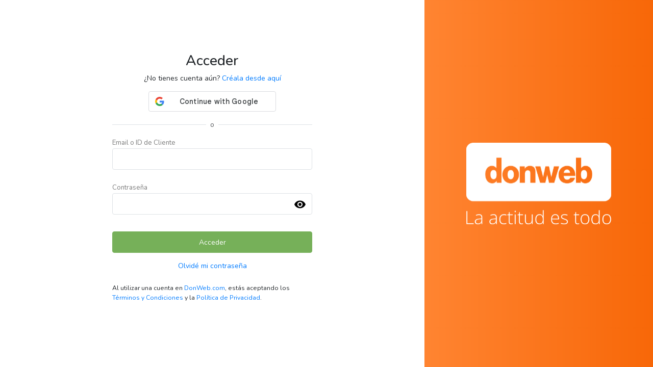

--- FILE ---
content_type: text/javascript
request_url: https://api.bamboopayment.com/v1/Scripts/Antifraud.js?key=n7Wz5V7gbjhW1yM79fFjNG_I56ONV7HQ
body_size: 670
content:
var fingerPrintModel={sessionid:""};fingerPrintModel.sessionid="e5998968-4394-4d45-9dcb-fb498589c742";var elementsToCreate={script:{type:"text/javascript",src:"https://securegtm.despegar.com/risk/fingerprint/statics/track-min.js",id:"deviceId_fp",org_id:"Qztlbwt66x"}};function CreateCustomElement(c){if(c.script&&c.script.id){var d=document.createElement("script");d.id=c.script.id;d.type=c.script.type;d.src=c.script.src;var b=document.createAttribute("org_id");b.value=c.script.org_id;d.setAttributeNode(b);var a=document.getElementsByTagName("head")[0];a.appendChild(d)}}function getSessionAntifraud(){setSessionID(fingerPrintModel.sessionid);return fingerPrintModel.sessionid}CreateCustomElement(elementsToCreate);

--- FILE ---
content_type: application/javascript
request_url: https://micuenta.donweb.com/common.04693122067bbdba.js
body_size: 8909
content:
"use strict";(self.webpackChunkmc_angular=self.webpackChunkmc_angular||[]).push([[8592],{84361:(y,v,i)=>{i.d(v,{y:()=>p});var t=i(94650);let p=(()=>{const a=class{constructor(){}ngOnInit(){}};let c=a;return a.\u0275fac=function(e){return new(e||a)},a.\u0275cmp=t.Xpm({type:a,selectors:[["mc-cio-list"]],inputs:{elementId:"elementId"},decls:1,vars:1,consts:[[1,"mb-3","d-none","d-md-block",3,"id"]],template:function(e,o){1&e&&t._UZ(0,"div",0),2&e&&t.Q6J("id",o.elementId)},styles:["[_ngcontent-%COMP%]:empty{margin-bottom:0!important}"]}),c})()},89102:(y,v,i)=>{i.d(v,{p:()=>S});var t=i(94650),p=i(36895),c=i(24006),a=i(21366),s=i(12553),r=i(79094),e=i(63374),o=i(89182);function n(g,b){1&g&&t._UZ(0,"mc-icon",5)}function d(g,b){1&g&&t._UZ(0,"mc-icon",6)}function m(g,b){1&g&&t._UZ(0,"mc-icon",5)}function E(g,b){1&g&&t._UZ(0,"mc-icon",6)}function _(g,b){1&g&&t._UZ(0,"mc-icon",5)}function P(g,b){1&g&&t._UZ(0,"mc-icon",6)}function h(g,b){1&g&&t._UZ(0,"mc-icon",5)}function l(g,b){1&g&&t._UZ(0,"mc-icon",6)}function f(g,b){1&g&&t._UZ(0,"mc-icon",5)}function A(g,b){1&g&&t._UZ(0,"mc-icon",6)}let M=(()=>{const b=class{constructor(){}get isRequiredError(){return this.control?.errors?.required}get minLengthError(){return this.control?.errors?.passwordStrong?.minLength}get lowerLettersError(){return this.control?.errors?.passwordStrong?.lowerLetters}get upperLettersError(){return this.control?.errors?.passwordStrong?.upperLetters}get lowerUpperLettersError(){return this.lowerLettersError||this.upperLettersError}get symbolsError(){return this.control?.errors?.passwordStrong?.symbols}get numbersError(){return this.control?.errors?.passwordStrong?.numbers}get repeatNumbersError(){return this.control?.errors?.passwordStrong?.repeatNumbers}get sequentialNumbersError(){return this.control?.errors?.passwordStrong?.sequentialNumbers}get numberNoRepeatError(){return this.numbersError||this.repeatNumbersError||this.sequentialNumbersError}get passwordsMatchError(){return this.control?.errors?.isEqual}};let g=b;return b.\u0275fac=function(U){return new(U||b)},b.\u0275cmp=t.Xpm({type:b,selectors:[["mc-popover-password-strength"]],inputs:{control:"control"},decls:28,vars:30,consts:[[1,"d-flex","flex-column"],[1,"d-flex"],["size","sm","name","close",4,"ngIf"],["size","sm","name","check",4,"ngIf"],[1,"ms-1"],["size","sm","name","close"],["size","sm","name","check"]],template:function(U,u){1&U&&(t.TgZ(0,"div",0)(1,"div",1),t.YNc(2,n,1,0,"mc-icon",2),t.YNc(3,d,1,0,"mc-icon",3),t.TgZ(4,"span",4),t._uU(5,"8 caracteres o m\xe1s."),t.qZA()(),t.TgZ(6,"div",1),t.YNc(7,m,1,0,"mc-icon",2),t.YNc(8,E,1,0,"mc-icon",3),t.TgZ(9,"span",4),t._uU(10,"May\xfasculas y min\xfasculas."),t.qZA()(),t.TgZ(11,"div",1),t.YNc(12,_,1,0,"mc-icon",2),t.YNc(13,P,1,0,"mc-icon",3),t.TgZ(14,"span",4),t._uU(15,"N\xfameros, no consecutivos ni repetidos."),t.qZA()(),t.TgZ(16,"div",1),t.YNc(17,h,1,0,"mc-icon",2),t.YNc(18,l,1,0,"mc-icon",3),t.TgZ(19,"span",4),t._uU(20,"Caracteres especiales."),t._UZ(21,"br"),t._uU(22,"Por ej: (@ # ! \" $ % & ' ? /)"),t.qZA()(),t.TgZ(23,"div",1),t.YNc(24,f,1,0,"mc-icon",2),t.YNc(25,A,1,0,"mc-icon",3),t.TgZ(26,"span",4),t._uU(27,"Las contrase\xf1as deben coincidir."),t.qZA()()()),2&U&&(t.xp6(1),t.ekj("text-danger",!u.isRequiredError&&u.minLengthError)("text-success",!u.isRequiredError&&!u.minLengthError),t.xp6(1),t.Q6J("ngIf",!u.isRequiredError&&u.minLengthError),t.xp6(1),t.Q6J("ngIf",!u.isRequiredError&&!u.minLengthError),t.xp6(3),t.ekj("text-danger",!u.isRequiredError&&u.lowerUpperLettersError)("text-success",!u.isRequiredError&&!u.lowerUpperLettersError),t.xp6(1),t.Q6J("ngIf",!u.isRequiredError&&u.lowerUpperLettersError),t.xp6(1),t.Q6J("ngIf",!u.isRequiredError&&!u.lowerUpperLettersError),t.xp6(3),t.ekj("text-danger",!u.isRequiredError&&u.numberNoRepeatError)("text-success",!u.isRequiredError&&!u.numberNoRepeatError),t.xp6(1),t.Q6J("ngIf",!u.isRequiredError&&u.numberNoRepeatError),t.xp6(1),t.Q6J("ngIf",!u.isRequiredError&&!u.numberNoRepeatError),t.xp6(3),t.ekj("text-danger",!u.isRequiredError&&u.symbolsError)("text-success",!u.isRequiredError&&!u.symbolsError),t.xp6(1),t.Q6J("ngIf",!u.isRequiredError&&u.symbolsError),t.xp6(1),t.Q6J("ngIf",!u.isRequiredError&&!u.symbolsError),t.xp6(5),t.ekj("text-danger",!u.isRequiredError&&u.passwordsMatchError)("text-success",!u.isRequiredError&&!u.passwordsMatchError),t.xp6(1),t.Q6J("ngIf",!u.isRequiredError&&u.passwordsMatchError),t.xp6(1),t.Q6J("ngIf",!u.isRequiredError&&!u.passwordsMatchError))},dependencies:[p.O5,e.t]}),g})();function D(g,b){if(1&g&&(t.TgZ(0,"label",10),t._uU(1),t.qZA()),2&g){const O=t.oxw();t.Q6J("for",O.name),t.xp6(1),t.Oqu(O.label)}}function T(g,b){if(1&g&&(t.TgZ(0,"div",11),t._UZ(1,"mc-form-group-error",12),t.qZA()),2&g){const O=b.ngIf;t.xp6(1),t.Q6J("errors",O)}}function L(g,b){if(1&g&&t._UZ(0,"mc-popover-password-strength",13),2&g){const O=t.oxw();t.Q6J("control",O.control)}}const x=function(){return{transform:"translate(-50%, -50%)","z-index":"6"}},F=function(){return["end","auto"]};let S=(()=>{const b=class{constructor(){this.placeholder="",this.type="password"}get control(){return this.form.get(this.name)}toggleTypePassword(){this.type="password"===this.type?"text":"password"}};let g=b;return b.\u0275fac=function(U){return new(U||b)},b.\u0275cmp=t.Xpm({type:b,selectors:[["mc-form-group-password-strong"]],inputs:{form:"form",label:"label",name:"name",placeholder:"placeholder",submitted:"submitted"},decls:11,vars:17,consts:[[1,"form-group",3,"formGroup"],[3,"for",4,"ngIf"],[1,"position-relative"],["href","#","tabindex","-1","preventDefault","",1,"position-absolute","end-0","top-50","text-black",3,"ngbTooltip","ngStyle","click"],[3,"name"],[1,"input-group"],["triggers","manual","container","body",1,"form-control",3,"type","id","formControlName","placeholder","ngbPopover","autoClose","placement","focus","blur"],["passwordPopover","ngbPopover"],["class","invalid-tooltip d-block",4,"ngIf"],["passwordContent",""],[3,"for"],[1,"invalid-tooltip","d-block"],[3,"errors"],[3,"control"]],template:function(U,u){if(1&U){const C=t.EpF();t.TgZ(0,"div",0),t.YNc(1,D,2,2,"label",1),t.TgZ(2,"div",2)(3,"a",3),t.NdJ("click",function(){return u.toggleTypePassword()}),t._UZ(4,"mc-icon",4),t.qZA(),t.TgZ(5,"div",5)(6,"input",6,7),t.NdJ("focus",function(){t.CHM(C);const Z=t.MAs(7);return t.KtG(Z.open())})("blur",function(){t.CHM(C);const Z=t.MAs(7);return t.KtG(Z.close())}),t.qZA()(),t.YNc(8,T,2,1,"div",8),t.qZA()(),t.YNc(9,L,1,1,"ng-template",null,9,t.W1O)}if(2&U){const C=t.MAs(10);t.Q6J("formGroup",u.form),t.xp6(1),t.Q6J("ngIf",u.label),t.xp6(2),t.Q6J("ngbTooltip","password"===u.type?"Mostrar contrase\xf1a":"Ocultar contrase\xf1a")("ngStyle",t.DdM(15,x)),t.xp6(1),t.Q6J("name","password"===u.type?"visibility":"visibility_off"),t.xp6(2),t.ekj("is-invalid",u.submitted&&u.control.invalid),t.Q6J("type",u.type)("id",u.name)("formControlName",u.name)("placeholder",u.placeholder)("ngbPopover",C)("autoClose",!1)("placement",t.DdM(16,F)),t.xp6(2),t.Q6J("ngIf",u.submitted&&u.control.errors)}},dependencies:[p.O5,p.PC,c.Fj,c.JJ,c.JL,c.sg,c.u,a.o8,a._L,s.mh,r.v,e.t,o.g,M]}),g})()},60991:(y,v,i)=>{i.d(v,{V:()=>s});var t=i(91483),p=i(16916),c=i(94650),a=i(74946);let s=(()=>{const e=class{constructor(n){this.store=n}get isoLangUrl(){return"xx-xx"!==this.store.selectSnapshot(t.a.isoLangUrl)?`/${this.store.selectSnapshot(t.a.isoLangUrl)}`:""}get brandPathHref(){return`${p.N.brandPath}`}get termsAndConditionsHref(){return`${p.N.brandPath}${this.isoLangUrl}/terminos-y-condiciones`}get privacyPolicyHref(){return`${p.N.brandPath}${this.isoLangUrl}/politica-de-privacidad`}};let r=e;return e.\u0275fac=function(d){return new(d||e)(c.Y36(a.yh))},e.\u0275cmp=c.Xpm({type:e,selectors:[["mc-terms-and-conditions"]],decls:11,vars:3,consts:[["target","_blank",3,"href"]],template:function(d,m){1&d&&(c.TgZ(0,"small"),c._uU(1," Al utilizar una cuenta en "),c.TgZ(2,"a",0),c._uU(3,"DonWeb.com"),c.qZA(),c._uU(4,", est\xe1s aceptando los "),c.TgZ(5,"a",0),c._uU(6,"T\xe9rminos y Condiciones"),c.qZA(),c._uU(7," y la "),c.TgZ(8,"a",0),c._uU(9,"Pol\xedtica de Privacidad"),c.qZA(),c._uU(10,".\n"),c.qZA()),2&d&&(c.xp6(2),c.Q6J("href",m.brandPathHref,c.LSH),c.xp6(3),c.Q6J("href",m.termsAndConditionsHref,c.LSH),c.xp6(3),c.Q6J("href",m.privacyPolicyHref,c.LSH))}}),r})()},57406:(y,v,i)=>{i.d(v,{N:()=>o});var t=i(94650),p=i(36895),c=i(87364),a=i(63374),s=i(87894);function r(n,d){1&n&&t._UZ(0,"mc-loading",5),2&n&&t.Q6J("overlay",!0)}function e(n,d){if(1&n){const m=t.EpF();t.TgZ(0,"div",6)(1,"div",7)(2,"div",8)(3,"p",9),t._UZ(4,"mc-icon",10),t.TgZ(5,"span",11),t._uU(6,"Host / Puerto"),t.qZA()(),t.TgZ(7,"strong"),t._uU(8),t.qZA()()(),t.TgZ(9,"div",7)(10,"div",8)(11,"p",9),t._UZ(12,"mc-icon",12),t.TgZ(13,"span",11),t._uU(14,"Usuario"),t.qZA()(),t.TgZ(15,"strong"),t._uU(16),t.qZA()()(),t.TgZ(17,"div",7)(18,"div",8)(19,"p",9),t._UZ(20,"mc-icon",13),t.TgZ(21,"span",11),t._uU(22,"Contrase\xf1a"),t.qZA()(),t.TgZ(23,"strong"),t._UZ(24,"span",14),t.ALo(25,"togglePassword"),t.TgZ(26,"mc-icon",15),t.NdJ("click",function(){t.CHM(m);const _=t.oxw();return t.KtG(_.toggleFtpPassword())}),t.qZA()()()()()}if(2&n){const m=t.oxw();t.xp6(8),t.hij("",m.ferozoAccess.ftp," / 21"),t.xp6(8),t.Oqu(m.ferozoAccess.usuario),t.xp6(8),t.Q6J("innerHTML",t.xi3(25,4,m.ferozoAccess.password,!m.showFtpPassword),t.oJD),t.xp6(2),t.Q6J("name",m.showFtpPassword?"visibility_off":"visibility")}}let o=(()=>{const d=class{constructor(){}ngOnInit(){}toggleFtpPassword(){this.showFtpPassword=!this.showFtpPassword}};let n=d;return d.\u0275fac=function(_){return new(_||d)},d.\u0275cmp=t.Xpm({type:d,selectors:[["app-ftp-management"]],inputs:{ferozoAccess:"ferozoAccess",loading:"loading"},decls:9,vars:2,consts:[[1,"d-flex","flex-column","card-body"],[3,"overlay",4,"ngIf"],[1,"mb-1"],["href","https://soporte.donweb.com/hc/es/articles/18928316607508--C%C3%B3mo-obtener-los-datos-de-conexi%C3%B3n-FTP","target","_blank",1,"mb-3"],["class","row text-center g-3",4,"ngIf"],[3,"overlay"],[1,"row","text-center","g-3"],[1,"col-md-4"],[1,"d-flex","flex-column","align-items-center","justify-content-center","bg-light","rounded","border","border-primary","p-2"],[1,"mb-2"],["prefix","outlined","name","language","size","sm",1,"text-primary"],[1,"ms-1"],["prefix","outlined","name","account_circle","size","sm",1,"text-primary"],["prefix","outlined","name","key","size","sm",1,"text-primary"],[3,"innerHTML"],[1,"cursor-pointer","ms-2",3,"name","click"]],template:function(_,P){1&_&&(t.TgZ(0,"div",0),t.YNc(1,r,1,1,"mc-loading",1),t.TgZ(2,"p",2),t._uU(3,"Configura tu cliente de FTP para acceder a tus archivos de tu web hosting."),t.qZA(),t.TgZ(4,"a",3),t._uU(5," \xbfC\xf3mo utilizar un cliente FTP? "),t.qZA(),t.TgZ(6,"h5"),t._uU(7,"Datos de acceso FTP"),t.qZA(),t.YNc(8,e,27,7,"div",4),t.qZA()),2&_&&(t.xp6(1),t.Q6J("ngIf",P.loading),t.xp6(7),t.Q6J("ngIf",P.ferozoAccess))},dependencies:[p.O5,c.F,a.t,s.b]}),n})()},2526:(y,v,i)=>{i.d(v,{j:()=>m});var t=i(91483),p=i(70709),c=i(24006),a=i(85326),s=i(94650),r=i(74946),e=i(21366),o=i(61483),n=i(69214),d=i(11361);let m=(()=>{const _=class{constructor(h,l,f,A){this.store=h,this.activeModal=l,this.router=f,this.fb=A,this.explanation=!0,this.submitted=!1,this.focus=!0,this.addBalanceForm=this.fb.group({amount:["",[c.kI.required,c.kI.min(1),c.kI.max(1e9),a.wp(),a.$e()]]})}ngOnInit(){}dismiss(){this.activeModal.dismiss()}close(){const h=this.amountForm.value,l=this.store.selectSnapshot(t.a.isoLangUrl);this.goToPay&&(this.router.navigateByUrl(`${l}/compras/pagar?balanceAmount=${h}`),this.store.dispatch(new p.Lt("buy"))),this.activeModal.close()}get amountForm(){return this.addBalanceForm.get("amount")}onFormSubmit(h){this.submitted=!0,h&&(this.store.dispatch(new p.HA(this.amountForm.value)),this.store.dispatch(new p.Lt("buy")),this.close())}};let E=_;return _.\u0275fac=function(l){return new(l||_)(s.Y36(r.yh),s.Y36(e.Kz),s.Y36(o.F0),s.Y36(c.qu))},_.\u0275cmp=s.Xpm({type:_,selectors:[["mc-add-balance-modal"]],inputs:{goToPay:"goToPay",explanation:"explanation"},decls:27,vars:5,consts:[[1,"modal-header"],[1,"modal-title"],["type","button","aria-label","Close","tabindex","-1",1,"btn-close",3,"click"],[3,"formGroup","ngSubmit"],[1,"modal-body"],[1,"d-flex","flex-column"],[1,"col-12"],[1,"mb-3"],[1,"text-muted"],["label","Importe a agregar","name","amount",3,"form","submitted","focus"],["type","info",3,"hideIcon"],[1,"fw-semibold"],[1,"mb-0"],[1,"modal-footer"],["type","button",1,"btn","btn-link",3,"click"],["type","submit",1,"btn","btn-success"]],template:function(l,f){1&l&&(s.TgZ(0,"div",0)(1,"h5",1),s._uU(2,"Agregar saldo"),s.qZA(),s.TgZ(3,"button",2),s.NdJ("click",function(){return f.dismiss()}),s.qZA()(),s.TgZ(4,"form",3),s.NdJ("ngSubmit",function(){return f.onFormSubmit(f.addBalanceForm.valid)}),s.TgZ(5,"div",4)(6,"div",5)(7,"div",6)(8,"div",7)(9,"span",8),s._uU(10,"Ingresa el monto que deseas agregar a tu cuenta."),s.qZA()(),s._UZ(11,"mc-form-group-money-amount",9),s.qZA(),s.TgZ(12,"mc-alert",10)(13,"p",11),s._uU(14,"El importe se agregar\xe1 a tu saldo en DonWeb, permiti\xe9ndote:"),s.qZA(),s.TgZ(15,"ul",12)(16,"li"),s._uU(17,"Pagar \xf3rdenes de compra pendientes."),s.qZA(),s.TgZ(18,"li"),s._uU(19,"Renovar tus productos existentes."),s.qZA(),s.TgZ(20,"li"),s._uU(21,"Adquirir nuevos productos."),s.qZA()()()()(),s.TgZ(22,"div",13)(23,"button",14),s.NdJ("click",function(){return f.dismiss()}),s._uU(24,"Cancelar"),s.qZA(),s.TgZ(25,"button",15),s._uU(26,"Continuar"),s.qZA()()()),2&l&&(s.xp6(4),s.Q6J("formGroup",f.addBalanceForm),s.xp6(7),s.Q6J("form",f.addBalanceForm)("submitted",f.submitted)("focus",!0),s.xp6(1),s.Q6J("hideIcon",!0))},dependencies:[c._Y,c.JL,c.sg,n.M,d.u]}),E})()},93540:(y,v,i)=>{i.d(v,{IR:()=>t,J2:()=>c,N_:()=>a,k0:()=>p});let t=(()=>{const r=class{constructor(o){this.id=o}};let s=r;return r.type="[Additional Dedicated] GetAdditionalDedicated",s})(),p=(()=>{const r=class{constructor(o){this.data=o}};let s=r;return r.type="[Additional Dedicated] UpdateData",s})(),c=(()=>{const r=class{};let s=r;return r.type="[Additional Dedicated] ResetAdditionalDedicated",s})(),a=(()=>{const r=class{};let s=r;return r.type="[Additional Dedicated] SetNav",s})()},57558:(y,v,i)=>{var P;i.d(v,{C:()=>_});var t=i(74946),p=i(18505),c=i(82722),a=i(70262),s=i(39646),r=i(94970),e=i(50494),o=i(93540),n=i(94650),d=i(51697),m=function(h,l,f,A){var T,M=arguments.length,D=M<3?l:null===A?A=Object.getOwnPropertyDescriptor(l,f):A;if("object"==typeof Reflect&&"function"==typeof Reflect.decorate)D=Reflect.decorate(h,l,f,A);else for(var L=h.length-1;L>=0;L--)(T=h[L])&&(D=(M<3?T(D):M>3?T(l,f,D):T(l,f))||D);return M>3&&D&&Object.defineProperty(l,f,D),D};const E={loading:!1,data:null,nav:[]};let _=((P=class{constructor(l,f,A,M){this.dedicatedServerService=l,this.servicioService=f,this.mcToastService=A,this.actions$=M}static loading(l){return l.loading}static data(l){return(0,e.d8)(r.hq,l.data)}static serviceId(l){return l.data.servicioID}static serviceDomain(l){return l.data.dominioServicio}static expirationDate(l){return l.data.proxima_factura}static nav(l){return l.nav}static autoPayWithBalance(l){return l.data.autopagar_con_saldo}resetAdditionalDedicated({patchState:l}){l(E)}setNav({patchState:l}){l({nav:[{label:"Pago y renovaci\xf3n",link:"pago-renovacion",icon:"paid",show:!0},{label:"Traslado a otro cliente",link:"traslado",icon:"sync_alt",show:!0},{label:"Solicitud de baja",link:"baja-servicio",icon:"arrow_circle_down",show:!0}]})}getAdditionalDedicated({patchState:f,dispatch:A},{id:M}){const D="No se pudo obtener el listado de adicionales.";return f({loading:!0}),this.dedicatedServerService.getAdditionalById(M).pipe((0,p.b)(T=>{T.resultado&&1===T.respuesta.items.length?(f({data:T.respuesta.items[0]}),A(new o.N_)):this.mcToastService.danger(D),f({loading:!1})}),(0,c.R)(this.actions$.pipe((0,t.Lt)(o.J2))),(0,a.K)(T=>(this.mcToastService.danger(D),f({loading:!1}),(0,s.of)(T))))}updateData({getState:l,patchState:f},{data:M}){f({data:{...l().data,...M}})}}).\u0275fac=function(f){return new(f||P)(n.LFG(d.x8),n.LFG(d.H8),n.LFG(d.mh),n.LFG(t.eX))},P.\u0275prov=n.Yz7({token:P,factory:P.\u0275fac}),P);m([(0,t.aU)(o.J2)],_.prototype,"resetAdditionalDedicated",null),m([(0,t.aU)(o.N_)],_.prototype,"setNav",null),m([(0,t.aU)(o.IR)],_.prototype,"getAdditionalDedicated",null),m([(0,t.aU)(o.k0)],_.prototype,"updateData",null),m([(0,t.Qf)()],_,"loading",null),m([(0,t.Qf)()],_,"data",null),m([(0,t.Qf)()],_,"serviceId",null),m([(0,t.Qf)()],_,"serviceDomain",null),m([(0,t.Qf)()],_,"expirationDate",null),m([(0,t.Qf)()],_,"nav",null),m([(0,t.Qf)()],_,"autoPayWithBalance",null),_=m([(0,t.ZM)({name:"additionalDedicatedConfigure",defaults:E})],_)},46623:(y,v,i)=>{i.d(v,{p:()=>t});let t=(()=>{const c=class{constructor(s){this.params=s}};let p=c;return c.type="[Additional Dedicated] GetAdditionalDedicatedList",p})()},26237:(y,v,i)=>{var _;i.d(v,{q:()=>E});var d,t=i(74946),p=i(18505),c=i(50494),a=i(3220),s=i(46623),r=i(94650),e=i(31081),o=i(51697),n=function(P,h,l,f){var D,A=arguments.length,M=A<3?h:null===f?f=Object.getOwnPropertyDescriptor(h,l):f;if("object"==typeof Reflect&&"function"==typeof Reflect.decorate)M=Reflect.decorate(P,h,l,f);else for(var T=P.length-1;T>=0;T--)(D=P[T])&&(M=(A<3?D(M):A>3?D(h,l,M):D(h,l))||M);return A>3&&M&&Object.defineProperty(h,l,M),M};let E=((_=class{constructor(h,l){this.dedicatedServerService=h,this.toastService=l}static loading(h){return h.loading}static apiResponse(h){return h.apiResponse}static list(h,l){return(0,c.d8)(a.hq,l.respuesta.items)}getAdditionalDedicatedList({patchState:l},{params:f}){return l({loading:!0}),this.dedicatedServerService.getAdditional(f).pipe((0,p.b)(A=>{l({loading:!1,apiResponse:{...A,respuesta:{...A.respuesta,items:A.resultado&&A.respuesta.items||[]}}})}))}}).\u0275fac=function(l){return new(l||_)(r.LFG(e.x8),r.LFG(o.mh))},_.\u0275prov=r.Yz7({token:_,factory:_.\u0275fac}),d=_);n([(0,t.aU)(s.p)],E.prototype,"getAdditionalDedicatedList",null),n([(0,t.Qf)()],E,"loading",null),n([(0,t.Qf)()],E,"apiResponse",null),n([(0,t.Qf)([d.apiResponse])],E,"list",null),E=d=n([(0,t.ZM)({name:"additionalDedicatedList",defaults:{loading:!1,apiResponse:{respuesta:{items:[],total:"0"}}}})],E)},68370:(y,v,i)=>{var e;i.d(v,{S:()=>r});var t=i(74946),p=i(26237),c=i(57558),a=i(94650);let r=((e=class{constructor(){}}).\u0275fac=function(d){return new(d||e)},e.\u0275prov=a.Yz7({token:e,factory:e.\u0275fac}),e);r=function(o,n,d,m){var P,E=arguments.length,_=E<3?n:null===m?m=Object.getOwnPropertyDescriptor(n,d):m;if("object"==typeof Reflect&&"function"==typeof Reflect.decorate)_=Reflect.decorate(o,n,d,m);else for(var h=o.length-1;h>=0;h--)(P=o[h])&&(_=(E<3?P(_):E>3?P(n,d,_):P(n,d))||_);return E>3&&_&&Object.defineProperty(n,d,_),_}([(0,t.ZM)({name:"AdditionalDedicated",defaults:{},children:[p.q,c.C]})],r)},78275:(y,v,i)=>{i.d(v,{k:()=>s});var t=i(36895),p=i(21366),c=i(61483),a=i(94650);let s=(()=>{const e=class{constructor(){}};let r=e;return e.\u0275fac=function(d){return new(d||e)},e.\u0275cmp=a.Xpm({type:e,selectors:[["mc-es-tabs"]],inputs:{activeId:"activeId"},standalone:!0,features:[a.jDz],decls:11,vars:1,consts:[["ngbNav","",1,"nav",3,"activeId"],["ngbNavItem","marketing",1,"nav-item","bg-white","me-2","mt-1","mt-sm-0"],["ngbNavLink","","routerLink","../marketing",1,"nav-link","fw-semibold","text-uppercase"],["src","/assets/img/servicios/envialo-simple/em-icon.svg","alt","marketing"],[1,"ms-1"],["ngbNavItem","transaccional",1,"nav-item","bg-white","me-2","mt-1","mt-sm-0"],["ngbNavLink","","routerLink","../transaccional",1,"nav-link","fw-semibold","text-uppercase"],["src","/assets/img/servicios/envialo-simple/et-icon.svg","alt","transaccional"]],template:function(d,m){1&d&&(a.TgZ(0,"ul",0)(1,"li",1)(2,"a",2),a._UZ(3,"img",3),a.TgZ(4,"span",4),a._uU(5,"Email Marketing"),a.qZA()()(),a.TgZ(6,"li",5)(7,"a",6),a._UZ(8,"img",7),a.TgZ(9,"span",4),a._uU(10,"Email Transaccional"),a.qZA()()()()),2&d&&a.Q6J("activeId",m.activeId)},dependencies:[t.ez,p.Pz,p.nv,p.Vx,c.rH],styles:[".nav-link[_ngcontent-%COMP%]{color:inherit;border-bottom:2px solid transparent!important}.nav-link.active[_ngcontent-%COMP%]{color:#007bff;border-bottom:2px solid #007bff!important}@media (max-width: 767.98px){.nav-item[_ngcontent-%COMP%]{flex:1 1 auto;text-align:center}}"]}),r})()},83905:(y,v,i)=>{i.d(v,{z:()=>c});var t=i(86805),p=i(70930);function c(a,s){const r="object"==typeof s;return new Promise((e,o)=>{const n=new p.Hp({next:d=>{e(d),n.unsubscribe()},error:o,complete:()=>{r?e(s.defaultValue):o(new t.K)}});a.subscribe(n)})}},54009:(y,v,i)=>{i.d(v,{a:()=>s});var t=i(38421),p=i(77579),c=i(54482),a=i(25403);function s(r){return(0,c.e)((e,o)=>{let n,m,d=!1,E=!1,_=!1;const P=()=>_&&E&&(o.complete(),!0),l=()=>{_=!1,n=e.subscribe((0,a.x)(o,void 0,()=>{_=!0,!P()&&(m||(m=new p.x,(0,t.Xf)(r(m)).subscribe((0,a.x)(o,()=>{n?l():d=!0},()=>{E=!0,P()}))),m).next()})),d&&(n.unsubscribe(),n=null,d=!1,l())};l()})}},6204:(y,v,i)=>{i.d(v,{V8:()=>t});class t{constructor(){this._dataLength=0,this._bufferLength=0,this._state=new Int32Array(4),this._buffer=new ArrayBuffer(68),this._buffer8=new Uint8Array(this._buffer,0,68),this._buffer32=new Uint32Array(this._buffer,0,17),this.start()}static hashStr(a,s=!1){return this.onePassHasher.start().appendStr(a).end(s)}static hashAsciiStr(a,s=!1){return this.onePassHasher.start().appendAsciiStr(a).end(s)}static _hex(a){const s=t.hexChars,r=t.hexOut;let e,o,n,d;for(d=0;d<4;d+=1)for(o=8*d,e=a[d],n=0;n<8;n+=2)r[o+1+n]=s.charAt(15&e),e>>>=4,r[o+0+n]=s.charAt(15&e),e>>>=4;return r.join("")}static _md5cycle(a,s){let r=a[0],e=a[1],o=a[2],n=a[3];r+=(e&o|~e&n)+s[0]-680876936|0,r=(r<<7|r>>>25)+e|0,n+=(r&e|~r&o)+s[1]-389564586|0,n=(n<<12|n>>>20)+r|0,o+=(n&r|~n&e)+s[2]+606105819|0,o=(o<<17|o>>>15)+n|0,e+=(o&n|~o&r)+s[3]-1044525330|0,e=(e<<22|e>>>10)+o|0,r+=(e&o|~e&n)+s[4]-176418897|0,r=(r<<7|r>>>25)+e|0,n+=(r&e|~r&o)+s[5]+1200080426|0,n=(n<<12|n>>>20)+r|0,o+=(n&r|~n&e)+s[6]-1473231341|0,o=(o<<17|o>>>15)+n|0,e+=(o&n|~o&r)+s[7]-45705983|0,e=(e<<22|e>>>10)+o|0,r+=(e&o|~e&n)+s[8]+1770035416|0,r=(r<<7|r>>>25)+e|0,n+=(r&e|~r&o)+s[9]-1958414417|0,n=(n<<12|n>>>20)+r|0,o+=(n&r|~n&e)+s[10]-42063|0,o=(o<<17|o>>>15)+n|0,e+=(o&n|~o&r)+s[11]-1990404162|0,e=(e<<22|e>>>10)+o|0,r+=(e&o|~e&n)+s[12]+1804603682|0,r=(r<<7|r>>>25)+e|0,n+=(r&e|~r&o)+s[13]-40341101|0,n=(n<<12|n>>>20)+r|0,o+=(n&r|~n&e)+s[14]-1502002290|0,o=(o<<17|o>>>15)+n|0,e+=(o&n|~o&r)+s[15]+1236535329|0,e=(e<<22|e>>>10)+o|0,r+=(e&n|o&~n)+s[1]-165796510|0,r=(r<<5|r>>>27)+e|0,n+=(r&o|e&~o)+s[6]-1069501632|0,n=(n<<9|n>>>23)+r|0,o+=(n&e|r&~e)+s[11]+643717713|0,o=(o<<14|o>>>18)+n|0,e+=(o&r|n&~r)+s[0]-373897302|0,e=(e<<20|e>>>12)+o|0,r+=(e&n|o&~n)+s[5]-701558691|0,r=(r<<5|r>>>27)+e|0,n+=(r&o|e&~o)+s[10]+38016083|0,n=(n<<9|n>>>23)+r|0,o+=(n&e|r&~e)+s[15]-660478335|0,o=(o<<14|o>>>18)+n|0,e+=(o&r|n&~r)+s[4]-405537848|0,e=(e<<20|e>>>12)+o|0,r+=(e&n|o&~n)+s[9]+568446438|0,r=(r<<5|r>>>27)+e|0,n+=(r&o|e&~o)+s[14]-1019803690|0,n=(n<<9|n>>>23)+r|0,o+=(n&e|r&~e)+s[3]-187363961|0,o=(o<<14|o>>>18)+n|0,e+=(o&r|n&~r)+s[8]+1163531501|0,e=(e<<20|e>>>12)+o|0,r+=(e&n|o&~n)+s[13]-1444681467|0,r=(r<<5|r>>>27)+e|0,n+=(r&o|e&~o)+s[2]-51403784|0,n=(n<<9|n>>>23)+r|0,o+=(n&e|r&~e)+s[7]+1735328473|0,o=(o<<14|o>>>18)+n|0,e+=(o&r|n&~r)+s[12]-1926607734|0,e=(e<<20|e>>>12)+o|0,r+=(e^o^n)+s[5]-378558|0,r=(r<<4|r>>>28)+e|0,n+=(r^e^o)+s[8]-2022574463|0,n=(n<<11|n>>>21)+r|0,o+=(n^r^e)+s[11]+1839030562|0,o=(o<<16|o>>>16)+n|0,e+=(o^n^r)+s[14]-35309556|0,e=(e<<23|e>>>9)+o|0,r+=(e^o^n)+s[1]-1530992060|0,r=(r<<4|r>>>28)+e|0,n+=(r^e^o)+s[4]+1272893353|0,n=(n<<11|n>>>21)+r|0,o+=(n^r^e)+s[7]-155497632|0,o=(o<<16|o>>>16)+n|0,e+=(o^n^r)+s[10]-1094730640|0,e=(e<<23|e>>>9)+o|0,r+=(e^o^n)+s[13]+681279174|0,r=(r<<4|r>>>28)+e|0,n+=(r^e^o)+s[0]-358537222|0,n=(n<<11|n>>>21)+r|0,o+=(n^r^e)+s[3]-722521979|0,o=(o<<16|o>>>16)+n|0,e+=(o^n^r)+s[6]+76029189|0,e=(e<<23|e>>>9)+o|0,r+=(e^o^n)+s[9]-640364487|0,r=(r<<4|r>>>28)+e|0,n+=(r^e^o)+s[12]-421815835|0,n=(n<<11|n>>>21)+r|0,o+=(n^r^e)+s[15]+530742520|0,o=(o<<16|o>>>16)+n|0,e+=(o^n^r)+s[2]-995338651|0,e=(e<<23|e>>>9)+o|0,r+=(o^(e|~n))+s[0]-198630844|0,r=(r<<6|r>>>26)+e|0,n+=(e^(r|~o))+s[7]+1126891415|0,n=(n<<10|n>>>22)+r|0,o+=(r^(n|~e))+s[14]-1416354905|0,o=(o<<15|o>>>17)+n|0,e+=(n^(o|~r))+s[5]-57434055|0,e=(e<<21|e>>>11)+o|0,r+=(o^(e|~n))+s[12]+1700485571|0,r=(r<<6|r>>>26)+e|0,n+=(e^(r|~o))+s[3]-1894986606|0,n=(n<<10|n>>>22)+r|0,o+=(r^(n|~e))+s[10]-1051523|0,o=(o<<15|o>>>17)+n|0,e+=(n^(o|~r))+s[1]-2054922799|0,e=(e<<21|e>>>11)+o|0,r+=(o^(e|~n))+s[8]+1873313359|0,r=(r<<6|r>>>26)+e|0,n+=(e^(r|~o))+s[15]-30611744|0,n=(n<<10|n>>>22)+r|0,o+=(r^(n|~e))+s[6]-1560198380|0,o=(o<<15|o>>>17)+n|0,e+=(n^(o|~r))+s[13]+1309151649|0,e=(e<<21|e>>>11)+o|0,r+=(o^(e|~n))+s[4]-145523070|0,r=(r<<6|r>>>26)+e|0,n+=(e^(r|~o))+s[11]-1120210379|0,n=(n<<10|n>>>22)+r|0,o+=(r^(n|~e))+s[2]+718787259|0,o=(o<<15|o>>>17)+n|0,e+=(n^(o|~r))+s[9]-343485551|0,e=(e<<21|e>>>11)+o|0,a[0]=r+a[0]|0,a[1]=e+a[1]|0,a[2]=o+a[2]|0,a[3]=n+a[3]|0}start(){return this._dataLength=0,this._bufferLength=0,this._state.set(t.stateIdentity),this}appendStr(a){const s=this._buffer8,r=this._buffer32;let o,n,e=this._bufferLength;for(n=0;n<a.length;n+=1){if(o=a.charCodeAt(n),o<128)s[e++]=o;else if(o<2048)s[e++]=192+(o>>>6),s[e++]=63&o|128;else if(o<55296||o>56319)s[e++]=224+(o>>>12),s[e++]=o>>>6&63|128,s[e++]=63&o|128;else{if(o=1024*(o-55296)+(a.charCodeAt(++n)-56320)+65536,o>1114111)throw new Error("Unicode standard supports code points up to U+10FFFF");s[e++]=240+(o>>>18),s[e++]=o>>>12&63|128,s[e++]=o>>>6&63|128,s[e++]=63&o|128}e>=64&&(this._dataLength+=64,t._md5cycle(this._state,r),e-=64,r[0]=r[16])}return this._bufferLength=e,this}appendAsciiStr(a){const s=this._buffer8,r=this._buffer32;let o,e=this._bufferLength,n=0;for(;;){for(o=Math.min(a.length-n,64-e);o--;)s[e++]=a.charCodeAt(n++);if(e<64)break;this._dataLength+=64,t._md5cycle(this._state,r),e=0}return this._bufferLength=e,this}appendByteArray(a){const s=this._buffer8,r=this._buffer32;let o,e=this._bufferLength,n=0;for(;;){for(o=Math.min(a.length-n,64-e);o--;)s[e++]=a[n++];if(e<64)break;this._dataLength+=64,t._md5cycle(this._state,r),e=0}return this._bufferLength=e,this}getState(){const a=this._state;return{buffer:String.fromCharCode.apply(null,Array.from(this._buffer8)),buflen:this._bufferLength,length:this._dataLength,state:[a[0],a[1],a[2],a[3]]}}setState(a){const s=a.buffer,r=a.state,e=this._state;let o;for(this._dataLength=a.length,this._bufferLength=a.buflen,e[0]=r[0],e[1]=r[1],e[2]=r[2],e[3]=r[3],o=0;o<s.length;o+=1)this._buffer8[o]=s.charCodeAt(o)}end(a=!1){const s=this._bufferLength,r=this._buffer8,e=this._buffer32,o=1+(s>>2);this._dataLength+=s;const n=8*this._dataLength;if(r[s]=128,r[s+1]=r[s+2]=r[s+3]=0,e.set(t.buffer32Identity.subarray(o),o),s>55&&(t._md5cycle(this._state,e),e.set(t.buffer32Identity)),n<=4294967295)e[14]=n;else{const d=n.toString(16).match(/(.*?)(.{0,8})$/);if(null===d)return;const m=parseInt(d[2],16),E=parseInt(d[1],16)||0;e[14]=m,e[15]=E}return t._md5cycle(this._state,e),a?this._state:t._hex(this._state)}}if(t.stateIdentity=new Int32Array([1732584193,-271733879,-1732584194,271733878]),t.buffer32Identity=new Int32Array([0,0,0,0,0,0,0,0,0,0,0,0,0,0,0,0]),t.hexChars="0123456789abcdef",t.hexOut=[],t.onePassHasher=new t,"5d41402abc4b2a76b9719d911017c592"!==t.hashStr("hello"))throw new Error("Md5 self test failed.")}}]);

--- FILE ---
content_type: application/javascript
request_url: https://micuenta.donweb.com/runtime.507a40fb21364edd.js
body_size: 2104
content:
(()=>{"use strict";var e,v={},m={};function a(e){var d=m[e];if(void 0!==d)return d.exports;var r=m[e]={id:e,loaded:!1,exports:{}};return v[e].call(r.exports,r,r.exports,a),r.loaded=!0,r.exports}a.m=v,e=[],a.O=(d,r,n,c)=>{if(!r){var t=1/0;for(f=0;f<e.length;f++){for(var[r,n,c]=e[f],l=!0,b=0;b<r.length;b++)(!1&c||t>=c)&&Object.keys(a.O).every(p=>a.O[p](r[b]))?r.splice(b--,1):(l=!1,c<t&&(t=c));if(l){e.splice(f--,1);var o=n();void 0!==o&&(d=o)}}return d}c=c||0;for(var f=e.length;f>0&&e[f-1][2]>c;f--)e[f]=e[f-1];e[f]=[r,n,c]},a.n=e=>{var d=e&&e.__esModule?()=>e.default:()=>e;return a.d(d,{a:d}),d},a.d=(e,d)=>{for(var r in d)a.o(d,r)&&!a.o(e,r)&&Object.defineProperty(e,r,{enumerable:!0,get:d[r]})},a.f={},a.e=e=>Promise.all(Object.keys(a.f).reduce((d,r)=>(a.f[r](e,d),d),[])),a.u=e=>(8592===e?"common":e)+"."+{9:"f91d85010c44e922",147:"0058fcdc0bed45d4",465:"54cbb6e23b2a4119",477:"97e6723731c5252b",481:"d1fe3ae51b4db1c1",1006:"e0123d46cc7f9012",1408:"af09a347e006c55d",1466:"ee307ba9bf6b7d13",1579:"7d384a35f6ae1ba7",2301:"1eaba5f08e72de9f",2665:"bfdad921c85ebcd0",2882:"18d4e2f31d93eae9",3029:"d867ed75719e43bb",3148:"35c283bd96b32aeb",3171:"fcec9cc5ca6589c6",3533:"dcae93fa9707660a",3924:"8b0707d32b66a01e",4385:"f4c78b06b947c3eb",4672:"8ccdcaefd0b91344",5122:"51b1976cf82caf0e",5138:"81d0dd98058e6e2f",5346:"9578dfeda272b38a",5431:"92400870f33938ff",5445:"86acf20873ac90dc",5504:"59960a22a45c3e1b",5779:"f2dc06c0ff02fc5f",5870:"8a90415701bf66fc",6158:"407eb9986ef879f9",6228:"c4710098c2bef8bf",6251:"87a823ac0b7f9300",6296:"72794579ecad459c",6390:"7e0ae97c040fb96b",6426:"642f2fff1c568d27",6617:"95f31cf81c7a807f",6983:"c9d653227c0e709e",7062:"c740b323c29e1faf",7258:"0ec410f8a1344bb6",7261:"e7c6ab722bce1f47",7389:"e44de51140cf5d17",7888:"5b2d9cd425d81e2d",7972:"40bea9ff83e4a0ab",8282:"cf46df1b1145a65b",8401:"1d67fec71d6ee876",8592:"04693122067bbdba",8786:"801b77e263c208ad",8857:"f9327dd2c5e5fb76",8983:"9cb9dd4c9a5a8b0f",9209:"d1288a3f37a04e48",9637:"b3da4b7637d1f80b",9679:"126ef8ae455f6b73",9838:"b6176c9b09400328",9973:"275c176319ccb45c"}[e]+".js",a.miniCssF=e=>{},a.o=(e,d)=>Object.prototype.hasOwnProperty.call(e,d),(()=>{var e={},d="mc-angular:";a.l=(r,n,c,f)=>{if(e[r])e[r].push(n);else{var t,l;if(void 0!==c)for(var b=document.getElementsByTagName("script"),o=0;o<b.length;o++){var i=b[o];if(i.getAttribute("src")==r||i.getAttribute("data-webpack")==d+c){t=i;break}}t||(l=!0,(t=document.createElement("script")).type="module",t.charset="utf-8",t.timeout=120,a.nc&&t.setAttribute("nonce",a.nc),t.setAttribute("data-webpack",d+c),t.src=a.tu(r)),e[r]=[n];var u=(g,p)=>{t.onerror=t.onload=null,clearTimeout(s);var _=e[r];if(delete e[r],t.parentNode&&t.parentNode.removeChild(t),_&&_.forEach(h=>h(p)),g)return g(p)},s=setTimeout(u.bind(null,void 0,{type:"timeout",target:t}),12e4);t.onerror=u.bind(null,t.onerror),t.onload=u.bind(null,t.onload),l&&document.head.appendChild(t)}}})(),a.r=e=>{typeof Symbol<"u"&&Symbol.toStringTag&&Object.defineProperty(e,Symbol.toStringTag,{value:"Module"}),Object.defineProperty(e,"__esModule",{value:!0})},a.nmd=e=>(e.paths=[],e.children||(e.children=[]),e),(()=>{var e;a.tt=()=>(void 0===e&&(e={createScriptURL:d=>d},typeof trustedTypes<"u"&&trustedTypes.createPolicy&&(e=trustedTypes.createPolicy("angular#bundler",e))),e)})(),a.tu=e=>a.tt().createScriptURL(e),a.p="",(()=>{var e={3666:0};a.f.j=(n,c)=>{var f=a.o(e,n)?e[n]:void 0;if(0!==f)if(f)c.push(f[2]);else if(3666!=n){var t=new Promise((i,u)=>f=e[n]=[i,u]);c.push(f[2]=t);var l=a.p+a.u(n),b=new Error;a.l(l,i=>{if(a.o(e,n)&&(0!==(f=e[n])&&(e[n]=void 0),f)){var u=i&&("load"===i.type?"missing":i.type),s=i&&i.target&&i.target.src;b.message="Loading chunk "+n+" failed.\n("+u+": "+s+")",b.name="ChunkLoadError",b.type=u,b.request=s,f[1](b)}},"chunk-"+n,n)}else e[n]=0},a.O.j=n=>0===e[n];var d=(n,c)=>{var b,o,[f,t,l]=c,i=0;if(f.some(s=>0!==e[s])){for(b in t)a.o(t,b)&&(a.m[b]=t[b]);if(l)var u=l(a)}for(n&&n(c);i<f.length;i++)a.o(e,o=f[i])&&e[o]&&e[o][0](),e[o]=0;return a.O(u)},r=self.webpackChunkmc_angular=self.webpackChunkmc_angular||[];r.forEach(d.bind(null,0)),r.push=d.bind(null,r.push.bind(r))})()})();

--- FILE ---
content_type: application/javascript
request_url: https://micuenta.donweb.com/polyfills.d445f64127010c83.js
body_size: 35882
content:
(self.webpackChunkmc_angular=self.webpackChunkmc_angular||[]).push([[6429],{41808:(s,u,t)=>{"use strict";const n=":";class wt extends Error{constructor(m){super(`No translation found for ${Yt(m)}.`),this.parsedMessage=m,this.type="MissingTranslationError"}}const Wt=function(y,...m){if(Wt.translate){const M=Wt.translate(y,m);y=M[0],m=M[1]}let S=on(y[0],y.raw[0]);for(let M=1;M<y.length;M++)S+=m[M-1]+on(y[M],y.raw[M]);return S},kt=":";function on(y,m){return m.charAt(0)===kt?y.substring(function Vt(y,m){for(let S=1,M=1;S<y.length;S++,M++)if("\\"===m[M])M++;else if(y[S]===n)return S;throw new Error(`Unterminated $localize metadata block in "${m}".`)}(y,m)+1):y}(()=>typeof globalThis<"u"&&globalThis||typeof global<"u"&&global||typeof window<"u"&&window||typeof self<"u"&&typeof WorkerGlobalScope<"u"&&self instanceof WorkerGlobalScope&&self)().$localize=Wt,t(4244),t(77657),t(88813),t(5310),t(51771),t(62314),t(16343),t(68148),t(7677),t(82691),t(29132),t(17878),t(46081),t(52298),t(43499),t(67795),t(88583)},88583:()=>{"use strict";!function(p){const O=p.performance;function D(It){O&&O.mark&&O.mark(It)}function T(It,_){O&&O.measure&&O.measure(It,_)}D("Zone");const x=p.__Zone_symbol_prefix||"__zone_symbol__";function $(It){return x+It}const G=!0===p[$("forceDuplicateZoneCheck")];if(p.Zone){if(G||"function"!=typeof p.Zone.__symbol__)throw new Error("Zone already loaded.");return p.Zone}let X=(()=>{class It{constructor(g,I){this._parent=g,this._name=I?I.name||"unnamed":"<root>",this._properties=I&&I.properties||{},this._zoneDelegate=new q(this,this._parent&&this._parent._zoneDelegate,I)}static assertZonePatched(){if(p.Promise!==Gt.ZoneAwarePromise)throw new Error("Zone.js has detected that ZoneAwarePromise `(window|global).Promise` has been overwritten.\nMost likely cause is that a Promise polyfill has been loaded after Zone.js (Polyfilling Promise api is not necessary when zone.js is loaded. If you must load one, do so before loading zone.js.)")}static get root(){let g=It.current;for(;g.parent;)g=g.parent;return g}static get current(){return bt.zone}static get currentTask(){return zt}static __load_patch(g,I,at=!1){if(Gt.hasOwnProperty(g)){if(!at&&G)throw Error("Already loaded patch: "+g)}else if(!p["__Zone_disable_"+g]){const ht="Zone:"+g;D(ht),Gt[g]=I(p,It,xt),T(ht,ht)}}get parent(){return this._parent}get name(){return this._name}get(g){const I=this.getZoneWith(g);if(I)return I._properties[g]}getZoneWith(g){let I=this;for(;I;){if(I._properties.hasOwnProperty(g))return I;I=I._parent}return null}fork(g){if(!g)throw new Error("ZoneSpec required!");return this._zoneDelegate.fork(this,g)}wrap(g,I){if("function"!=typeof g)throw new Error("Expecting function got: "+g);const at=this._zoneDelegate.intercept(this,g,I),ht=this;return function(){return ht.runGuarded(at,this,arguments,I)}}run(g,I,at,ht){bt={parent:bt,zone:this};try{return this._zoneDelegate.invoke(this,g,I,at,ht)}finally{bt=bt.parent}}runGuarded(g,I=null,at,ht){bt={parent:bt,zone:this};try{try{return this._zoneDelegate.invoke(this,g,I,at,ht)}catch(Lt){if(this._zoneDelegate.handleError(this,Lt))throw Lt}}finally{bt=bt.parent}}runTask(g,I,at){if(g.zone!=this)throw new Error("A task can only be run in the zone of creation! (Creation: "+(g.zone||B).name+"; Execution: "+this.name+")");if(g.state===dt&&(g.type===jt||g.type===st))return;const ht=g.state!=W;ht&&g._transitionTo(W,Q),g.runCount++;const Lt=zt;zt=g,bt={parent:bt,zone:this};try{g.type==st&&g.data&&!g.data.isPeriodic&&(g.cancelFn=void 0);try{return this._zoneDelegate.invokeTask(this,g,I,at)}catch(U){if(this._zoneDelegate.handleError(this,U))throw U}}finally{g.state!==dt&&g.state!==K&&(g.type==jt||g.data&&g.data.isPeriodic?ht&&g._transitionTo(Q,W):(g.runCount=0,this._updateTaskCount(g,-1),ht&&g._transitionTo(dt,W,dt))),bt=bt.parent,zt=Lt}}scheduleTask(g){if(g.zone&&g.zone!==this){let at=this;for(;at;){if(at===g.zone)throw Error(`can not reschedule task to ${this.name} which is descendants of the original zone ${g.zone.name}`);at=at.parent}}g._transitionTo(ct,dt);const I=[];g._zoneDelegates=I,g._zone=this;try{g=this._zoneDelegate.scheduleTask(this,g)}catch(at){throw g._transitionTo(K,ct,dt),this._zoneDelegate.handleError(this,at),at}return g._zoneDelegates===I&&this._updateTaskCount(g,1),g.state==ct&&g._transitionTo(Q,ct),g}scheduleMicroTask(g,I,at,ht){return this.scheduleTask(new J(gt,g,I,at,ht,void 0))}scheduleMacroTask(g,I,at,ht,Lt){return this.scheduleTask(new J(st,g,I,at,ht,Lt))}scheduleEventTask(g,I,at,ht,Lt){return this.scheduleTask(new J(jt,g,I,at,ht,Lt))}cancelTask(g){if(g.zone!=this)throw new Error("A task can only be cancelled in the zone of creation! (Creation: "+(g.zone||B).name+"; Execution: "+this.name+")");if(g.state===Q||g.state===W){g._transitionTo(Rt,Q,W);try{this._zoneDelegate.cancelTask(this,g)}catch(I){throw g._transitionTo(K,Rt),this._zoneDelegate.handleError(this,I),I}return this._updateTaskCount(g,-1),g._transitionTo(dt,Rt),g.runCount=0,g}}_updateTaskCount(g,I){const at=g._zoneDelegates;-1==I&&(g._zoneDelegates=null);for(let ht=0;ht<at.length;ht++)at[ht]._updateTaskCount(g.type,I)}}return It.__symbol__=$,It})();const Y={name:"",onHasTask:(It,_,g,I)=>It.hasTask(g,I),onScheduleTask:(It,_,g,I)=>It.scheduleTask(g,I),onInvokeTask:(It,_,g,I,at,ht)=>It.invokeTask(g,I,at,ht),onCancelTask:(It,_,g,I)=>It.cancelTask(g,I)};class q{constructor(_,g,I){this._taskCounts={microTask:0,macroTask:0,eventTask:0},this.zone=_,this._parentDelegate=g,this._forkZS=I&&(I&&I.onFork?I:g._forkZS),this._forkDlgt=I&&(I.onFork?g:g._forkDlgt),this._forkCurrZone=I&&(I.onFork?this.zone:g._forkCurrZone),this._interceptZS=I&&(I.onIntercept?I:g._interceptZS),this._interceptDlgt=I&&(I.onIntercept?g:g._interceptDlgt),this._interceptCurrZone=I&&(I.onIntercept?this.zone:g._interceptCurrZone),this._invokeZS=I&&(I.onInvoke?I:g._invokeZS),this._invokeDlgt=I&&(I.onInvoke?g:g._invokeDlgt),this._invokeCurrZone=I&&(I.onInvoke?this.zone:g._invokeCurrZone),this._handleErrorZS=I&&(I.onHandleError?I:g._handleErrorZS),this._handleErrorDlgt=I&&(I.onHandleError?g:g._handleErrorDlgt),this._handleErrorCurrZone=I&&(I.onHandleError?this.zone:g._handleErrorCurrZone),this._scheduleTaskZS=I&&(I.onScheduleTask?I:g._scheduleTaskZS),this._scheduleTaskDlgt=I&&(I.onScheduleTask?g:g._scheduleTaskDlgt),this._scheduleTaskCurrZone=I&&(I.onScheduleTask?this.zone:g._scheduleTaskCurrZone),this._invokeTaskZS=I&&(I.onInvokeTask?I:g._invokeTaskZS),this._invokeTaskDlgt=I&&(I.onInvokeTask?g:g._invokeTaskDlgt),this._invokeTaskCurrZone=I&&(I.onInvokeTask?this.zone:g._invokeTaskCurrZone),this._cancelTaskZS=I&&(I.onCancelTask?I:g._cancelTaskZS),this._cancelTaskDlgt=I&&(I.onCancelTask?g:g._cancelTaskDlgt),this._cancelTaskCurrZone=I&&(I.onCancelTask?this.zone:g._cancelTaskCurrZone),this._hasTaskZS=null,this._hasTaskDlgt=null,this._hasTaskDlgtOwner=null,this._hasTaskCurrZone=null;const at=I&&I.onHasTask;(at||g&&g._hasTaskZS)&&(this._hasTaskZS=at?I:Y,this._hasTaskDlgt=g,this._hasTaskDlgtOwner=this,this._hasTaskCurrZone=_,I.onScheduleTask||(this._scheduleTaskZS=Y,this._scheduleTaskDlgt=g,this._scheduleTaskCurrZone=this.zone),I.onInvokeTask||(this._invokeTaskZS=Y,this._invokeTaskDlgt=g,this._invokeTaskCurrZone=this.zone),I.onCancelTask||(this._cancelTaskZS=Y,this._cancelTaskDlgt=g,this._cancelTaskCurrZone=this.zone))}fork(_,g){return this._forkZS?this._forkZS.onFork(this._forkDlgt,this.zone,_,g):new X(_,g)}intercept(_,g,I){return this._interceptZS?this._interceptZS.onIntercept(this._interceptDlgt,this._interceptCurrZone,_,g,I):g}invoke(_,g,I,at,ht){return this._invokeZS?this._invokeZS.onInvoke(this._invokeDlgt,this._invokeCurrZone,_,g,I,at,ht):g.apply(I,at)}handleError(_,g){return!this._handleErrorZS||this._handleErrorZS.onHandleError(this._handleErrorDlgt,this._handleErrorCurrZone,_,g)}scheduleTask(_,g){let I=g;if(this._scheduleTaskZS)this._hasTaskZS&&I._zoneDelegates.push(this._hasTaskDlgtOwner),I=this._scheduleTaskZS.onScheduleTask(this._scheduleTaskDlgt,this._scheduleTaskCurrZone,_,g),I||(I=g);else if(g.scheduleFn)g.scheduleFn(g);else{if(g.type!=gt)throw new Error("Task is missing scheduleFn.");M(g)}return I}invokeTask(_,g,I,at){return this._invokeTaskZS?this._invokeTaskZS.onInvokeTask(this._invokeTaskDlgt,this._invokeTaskCurrZone,_,g,I,at):g.callback.apply(I,at)}cancelTask(_,g){let I;if(this._cancelTaskZS)I=this._cancelTaskZS.onCancelTask(this._cancelTaskDlgt,this._cancelTaskCurrZone,_,g);else{if(!g.cancelFn)throw Error("Task is not cancelable");I=g.cancelFn(g)}return I}hasTask(_,g){try{this._hasTaskZS&&this._hasTaskZS.onHasTask(this._hasTaskDlgt,this._hasTaskCurrZone,_,g)}catch(I){this.handleError(_,I)}}_updateTaskCount(_,g){const I=this._taskCounts,at=I[_],ht=I[_]=at+g;if(ht<0)throw new Error("More tasks executed then were scheduled.");0!=at&&0!=ht||this.hasTask(this.zone,{microTask:I.microTask>0,macroTask:I.macroTask>0,eventTask:I.eventTask>0,change:_})}}class J{constructor(_,g,I,at,ht,Lt){if(this._zone=null,this.runCount=0,this._zoneDelegates=null,this._state="notScheduled",this.type=_,this.source=g,this.data=at,this.scheduleFn=ht,this.cancelFn=Lt,!I)throw new Error("callback is not defined");this.callback=I;const U=this;this.invoke=_===jt&&at&&at.useG?J.invokeTask:function(){return J.invokeTask.call(p,U,this,arguments)}}static invokeTask(_,g,I){_||(_=this),Zt++;try{return _.runCount++,_.zone.runTask(_,g,I)}finally{1==Zt&&A(),Zt--}}get zone(){return this._zone}get state(){return this._state}cancelScheduleRequest(){this._transitionTo(dt,ct)}_transitionTo(_,g,I){if(this._state!==g&&this._state!==I)throw new Error(`${this.type} '${this.source}': can not transition to '${_}', expecting state '${g}'${I?" or '"+I+"'":""}, was '${this._state}'.`);this._state=_,_==dt&&(this._zoneDelegates=null)}toString(){return this.data&&typeof this.data.handleId<"u"?this.data.handleId.toString():Object.prototype.toString.call(this)}toJSON(){return{type:this.type,state:this.state,source:this.source,zone:this.zone.name,runCount:this.runCount}}}const Pt=$("setTimeout"),Ot=$("Promise"),St=$("then");let m,Dt=[],y=!1;function S(It){if(m||p[Ot]&&(m=p[Ot].resolve(0)),m){let _=m[St];_||(_=m.then),_.call(m,It)}else p[Pt](It,0)}function M(It){0===Zt&&0===Dt.length&&S(A),It&&Dt.push(It)}function A(){if(!y){for(y=!0;Dt.length;){const It=Dt;Dt=[];for(let _=0;_<It.length;_++){const g=It[_];try{g.zone.runTask(g,null,null)}catch(I){xt.onUnhandledError(I)}}}xt.microtaskDrainDone(),y=!1}}const B={name:"NO ZONE"},dt="notScheduled",ct="scheduling",Q="scheduled",W="running",Rt="canceling",K="unknown",gt="microTask",st="macroTask",jt="eventTask",Gt={},xt={symbol:$,currentZoneFrame:()=>bt,onUnhandledError:Ft,microtaskDrainDone:Ft,scheduleMicroTask:M,showUncaughtError:()=>!X[$("ignoreConsoleErrorUncaughtError")],patchEventTarget:()=>[],patchOnProperties:Ft,patchMethod:()=>Ft,bindArguments:()=>[],patchThen:()=>Ft,patchMacroTask:()=>Ft,patchEventPrototype:()=>Ft,isIEOrEdge:()=>!1,getGlobalObjects:()=>{},ObjectDefineProperty:()=>Ft,ObjectGetOwnPropertyDescriptor:()=>{},ObjectCreate:()=>{},ArraySlice:()=>[],patchClass:()=>Ft,wrapWithCurrentZone:()=>Ft,filterProperties:()=>[],attachOriginToPatched:()=>Ft,_redefineProperty:()=>Ft,patchCallbacks:()=>Ft,nativeScheduleMicroTask:S};let bt={parent:null,zone:new X(null,null)},zt=null,Zt=0;function Ft(){}T("Zone","Zone"),p.Zone=X}(typeof window<"u"&&window||typeof self<"u"&&self||global);const s=Object.getOwnPropertyDescriptor,u=Object.defineProperty,t=Object.getPrototypeOf,n=Object.create,e=Array.prototype.slice,o="addEventListener",r="removeEventListener",a=Zone.__symbol__(o),i=Zone.__symbol__(r),c="true",f="false",d=Zone.__symbol__("");function l(p,O){return Zone.current.wrap(p,O)}function v(p,O,D,T,x){return Zone.current.scheduleMacroTask(p,O,D,T,x)}const h=Zone.__symbol__,E=typeof window<"u",L=E?window:void 0,R=E&&L||"object"==typeof self&&self||global,P="removeAttribute";function b(p,O){for(let D=p.length-1;D>=0;D--)"function"==typeof p[D]&&(p[D]=l(p[D],O+"_"+D));return p}function Z(p){return!p||!1!==p.writable&&!("function"==typeof p.get&&typeof p.set>"u")}const j=typeof WorkerGlobalScope<"u"&&self instanceof WorkerGlobalScope,N=!("nw"in R)&&typeof R.process<"u"&&"[object process]"==={}.toString.call(R.process),F=!N&&!j&&!(!E||!L.HTMLElement),H=typeof R.process<"u"&&"[object process]"==={}.toString.call(R.process)&&!j&&!(!E||!L.HTMLElement),k={},nt=function(p){if(!(p=p||R.event))return;let O=k[p.type];O||(O=k[p.type]=h("ON_PROPERTY"+p.type));const D=this||p.target||R,T=D[O];let x;return F&&D===L&&"error"===p.type?(x=T&&T.call(this,p.message,p.filename,p.lineno,p.colno,p.error),!0===x&&p.preventDefault()):(x=T&&T.apply(this,arguments),null!=x&&!x&&p.preventDefault()),x};function pt(p,O,D){let T=s(p,O);if(!T&&D&&s(D,O)&&(T={enumerable:!0,configurable:!0}),!T||!T.configurable)return;const x=h("on"+O+"patched");if(p.hasOwnProperty(x)&&p[x])return;delete T.writable,delete T.value;const $=T.get,G=T.set,X=O.slice(2);let Y=k[X];Y||(Y=k[X]=h("ON_PROPERTY"+X)),T.set=function(q){let J=this;!J&&p===R&&(J=R),J&&("function"==typeof J[Y]&&J.removeEventListener(X,nt),G&&G.call(J,null),J[Y]=q,"function"==typeof q&&J.addEventListener(X,nt,!1))},T.get=function(){let q=this;if(!q&&p===R&&(q=R),!q)return null;const J=q[Y];if(J)return J;if($){let Pt=$.call(this);if(Pt)return T.set.call(this,Pt),"function"==typeof q[P]&&q.removeAttribute(O),Pt}return null},u(p,O,T),p[x]=!0}function yt(p,O,D){if(O)for(let T=0;T<O.length;T++)pt(p,"on"+O[T],D);else{const T=[];for(const x in p)"on"==x.slice(0,2)&&T.push(x);for(let x=0;x<T.length;x++)pt(p,T[x],D)}}const ut=h("originalInstance");function vt(p){const O=R[p];if(!O)return;R[h(p)]=O,R[p]=function(){const x=b(arguments,p);switch(x.length){case 0:this[ut]=new O;break;case 1:this[ut]=new O(x[0]);break;case 2:this[ut]=new O(x[0],x[1]);break;case 3:this[ut]=new O(x[0],x[1],x[2]);break;case 4:this[ut]=new O(x[0],x[1],x[2],x[3]);break;default:throw new Error("Arg list too long.")}},ft(R[p],O);const D=new O(function(){});let T;for(T in D)"XMLHttpRequest"===p&&"responseBlob"===T||function(x){"function"==typeof D[x]?R[p].prototype[x]=function(){return this[ut][x].apply(this[ut],arguments)}:u(R[p].prototype,x,{set:function($){"function"==typeof $?(this[ut][x]=l($,p+"."+x),ft(this[ut][x],$)):this[ut][x]=$},get:function(){return this[ut][x]}})}(T);for(T in O)"prototype"!==T&&O.hasOwnProperty(T)&&(R[p][T]=O[T])}function ot(p,O,D){let T=p;for(;T&&!T.hasOwnProperty(O);)T=t(T);!T&&p[O]&&(T=p);const x=h(O);let $=null;if(T&&(!($=T[x])||!T.hasOwnProperty(x))&&($=T[x]=T[O],Z(T&&s(T,O)))){const X=D($,x,O);T[O]=function(){return X(this,arguments)},ft(T[O],$)}return $}function et(p,O,D){let T=null;function x($){const G=$.data;return G.args[G.cbIdx]=function(){$.invoke.apply(this,arguments)},T.apply(G.target,G.args),$}T=ot(p,O,$=>function(G,X){const Y=D(G,X);return Y.cbIdx>=0&&"function"==typeof X[Y.cbIdx]?v(Y.name,X[Y.cbIdx],Y,x):$.apply(G,X)})}function ft(p,O){p[h("OriginalDelegate")]=O}let lt=!1,Mt=!1;function Ht(){if(lt)return Mt;lt=!0;try{const p=L.navigator.userAgent;(-1!==p.indexOf("MSIE ")||-1!==p.indexOf("Trident/")||-1!==p.indexOf("Edge/"))&&(Mt=!0)}catch{}return Mt}Zone.__load_patch("ZoneAwarePromise",(p,O,D)=>{const T=Object.getOwnPropertyDescriptor,x=Object.defineProperty,G=D.symbol,X=[],Y=!0===p[G("DISABLE_WRAPPING_UNCAUGHT_PROMISE_REJECTION")],q=G("Promise"),J=G("then"),Pt="__creationTrace__";D.onUnhandledError=U=>{if(D.showUncaughtError()){const z=U&&U.rejection;z?console.error("Unhandled Promise rejection:",z instanceof Error?z.message:z,"; Zone:",U.zone.name,"; Task:",U.task&&U.task.source,"; Value:",z,z instanceof Error?z.stack:void 0):console.error(U)}},D.microtaskDrainDone=()=>{for(;X.length;){const U=X.shift();try{U.zone.runGuarded(()=>{throw U.throwOriginal?U.rejection:U})}catch(z){St(z)}}};const Ot=G("unhandledPromiseRejectionHandler");function St(U){D.onUnhandledError(U);try{const z=O[Ot];"function"==typeof z&&z.call(this,U)}catch{}}function Dt(U){return U&&U.then}function y(U){return U}function m(U){return g.reject(U)}const S=G("state"),M=G("value"),A=G("finally"),B=G("parentPromiseValue"),dt=G("parentPromiseState"),ct="Promise.then",Q=null,W=!0,Rt=!1,K=0;function gt(U,z){return C=>{try{xt(U,z,C)}catch(V){xt(U,!1,V)}}}const st=function(){let U=!1;return function(C){return function(){U||(U=!0,C.apply(null,arguments))}}},jt="Promise resolved with itself",Gt=G("currentTaskTrace");function xt(U,z,C){const V=st();if(U===C)throw new TypeError(jt);if(U[S]===Q){let rt=null;try{("object"==typeof C||"function"==typeof C)&&(rt=C&&C.then)}catch(it){return V(()=>{xt(U,!1,it)})(),U}if(z!==Rt&&C instanceof g&&C.hasOwnProperty(S)&&C.hasOwnProperty(M)&&C[S]!==Q)zt(C),xt(U,C[S],C[M]);else if(z!==Rt&&"function"==typeof rt)try{rt.call(C,V(gt(U,z)),V(gt(U,!1)))}catch(it){V(()=>{xt(U,!1,it)})()}else{U[S]=z;const it=U[M];if(U[M]=C,U[A]===A&&z===W&&(U[S]=U[dt],U[M]=U[B]),z===Rt&&C instanceof Error){const tt=O.currentTask&&O.currentTask.data&&O.currentTask.data[Pt];tt&&x(C,Gt,{configurable:!0,enumerable:!1,writable:!0,value:tt})}for(let tt=0;tt<it.length;)Zt(U,it[tt++],it[tt++],it[tt++],it[tt++]);if(0==it.length&&z==Rt){U[S]=K;let tt=C;try{throw new Error("Uncaught (in promise): "+function $(U){return U&&U.toString===Object.prototype.toString?(U.constructor&&U.constructor.name||"")+": "+JSON.stringify(U):U?U.toString():Object.prototype.toString.call(U)}(C)+(C&&C.stack?"\n"+C.stack:""))}catch(mt){tt=mt}Y&&(tt.throwOriginal=!0),tt.rejection=C,tt.promise=U,tt.zone=O.current,tt.task=O.currentTask,X.push(tt),D.scheduleMicroTask()}}}return U}const bt=G("rejectionHandledHandler");function zt(U){if(U[S]===K){try{const z=O[bt];z&&"function"==typeof z&&z.call(this,{rejection:U[M],promise:U})}catch{}U[S]=Rt;for(let z=0;z<X.length;z++)U===X[z].promise&&X.splice(z,1)}}function Zt(U,z,C,V,rt){zt(U);const it=U[S],tt=it?"function"==typeof V?V:y:"function"==typeof rt?rt:m;z.scheduleMicroTask(ct,()=>{try{const mt=U[M],Et=!!C&&A===C[A];Et&&(C[B]=mt,C[dt]=it);const Tt=z.run(tt,void 0,Et&&tt!==m&&tt!==y?[]:[mt]);xt(C,!0,Tt)}catch(mt){xt(C,!1,mt)}},C)}const It=function(){},_=p.AggregateError;class g{static toString(){return"function ZoneAwarePromise() { [native code] }"}static resolve(z){return xt(new this(null),W,z)}static reject(z){return xt(new this(null),Rt,z)}static any(z){if(!z||"function"!=typeof z[Symbol.iterator])return Promise.reject(new _([],"All promises were rejected"));const C=[];let V=0;try{for(let tt of z)V++,C.push(g.resolve(tt))}catch{return Promise.reject(new _([],"All promises were rejected"))}if(0===V)return Promise.reject(new _([],"All promises were rejected"));let rt=!1;const it=[];return new g((tt,mt)=>{for(let Et=0;Et<C.length;Et++)C[Et].then(Tt=>{rt||(rt=!0,tt(Tt))},Tt=>{it.push(Tt),V--,0===V&&(rt=!0,mt(new _(it,"All promises were rejected")))})})}static race(z){let C,V,rt=new this((mt,Et)=>{C=mt,V=Et});function it(mt){C(mt)}function tt(mt){V(mt)}for(let mt of z)Dt(mt)||(mt=this.resolve(mt)),mt.then(it,tt);return rt}static all(z){return g.allWithCallback(z)}static allSettled(z){return(this&&this.prototype instanceof g?this:g).allWithCallback(z,{thenCallback:V=>({status:"fulfilled",value:V}),errorCallback:V=>({status:"rejected",reason:V})})}static allWithCallback(z,C){let V,rt,it=new this((Tt,$t)=>{V=Tt,rt=$t}),tt=2,mt=0;const Et=[];for(let Tt of z){Dt(Tt)||(Tt=this.resolve(Tt));const $t=mt;try{Tt.then(At=>{Et[$t]=C?C.thenCallback(At):At,tt--,0===tt&&V(Et)},At=>{C?(Et[$t]=C.errorCallback(At),tt--,0===tt&&V(Et)):rt(At)})}catch(At){rt(At)}tt++,mt++}return tt-=2,0===tt&&V(Et),it}constructor(z){const C=this;if(!(C instanceof g))throw new Error("Must be an instanceof Promise.");C[S]=Q,C[M]=[];try{const V=st();z&&z(V(gt(C,W)),V(gt(C,Rt)))}catch(V){xt(C,!1,V)}}get[Symbol.toStringTag](){return"Promise"}get[Symbol.species](){return g}then(z,C){var V;let rt=null===(V=this.constructor)||void 0===V?void 0:V[Symbol.species];(!rt||"function"!=typeof rt)&&(rt=this.constructor||g);const it=new rt(It),tt=O.current;return this[S]==Q?this[M].push(tt,it,z,C):Zt(this,tt,it,z,C),it}catch(z){return this.then(null,z)}finally(z){var C;let V=null===(C=this.constructor)||void 0===C?void 0:C[Symbol.species];(!V||"function"!=typeof V)&&(V=g);const rt=new V(It);rt[A]=A;const it=O.current;return this[S]==Q?this[M].push(it,rt,z,z):Zt(this,it,rt,z,z),rt}}g.resolve=g.resolve,g.reject=g.reject,g.race=g.race,g.all=g.all;const I=p[q]=p.Promise;p.Promise=g;const at=G("thenPatched");function ht(U){const z=U.prototype,C=T(z,"then");if(C&&(!1===C.writable||!C.configurable))return;const V=z.then;z[J]=V,U.prototype.then=function(rt,it){return new g((mt,Et)=>{V.call(this,mt,Et)}).then(rt,it)},U[at]=!0}return D.patchThen=ht,I&&(ht(I),ot(p,"fetch",U=>function Lt(U){return function(z,C){let V=U.apply(z,C);if(V instanceof g)return V;let rt=V.constructor;return rt[at]||ht(rt),V}}(U))),Promise[O.__symbol__("uncaughtPromiseErrors")]=X,g}),Zone.__load_patch("toString",p=>{const O=Function.prototype.toString,D=h("OriginalDelegate"),T=h("Promise"),x=h("Error"),$=function(){if("function"==typeof this){const q=this[D];if(q)return"function"==typeof q?O.call(q):Object.prototype.toString.call(q);if(this===Promise){const J=p[T];if(J)return O.call(J)}if(this===Error){const J=p[x];if(J)return O.call(J)}}return O.call(this)};$[D]=O,Function.prototype.toString=$;const G=Object.prototype.toString;Object.prototype.toString=function(){return"function"==typeof Promise&&this instanceof Promise?"[object Promise]":G.call(this)}});let Ut=!1;if(typeof window<"u")try{const p=Object.defineProperty({},"passive",{get:function(){Ut=!0}});window.addEventListener("test",p,p),window.removeEventListener("test",p,p)}catch{Ut=!1}const Bt={useG:!0},Ct={},Vt={},wt=new RegExp("^"+d+"(\\w+)(true|false)$"),Xt=h("propagationStopped");function Jt(p,O){const D=(O?O(p):p)+f,T=(O?O(p):p)+c,x=d+D,$=d+T;Ct[p]={},Ct[p][f]=x,Ct[p][c]=$}function tn(p,O,D,T){const x=T&&T.add||o,$=T&&T.rm||r,G=T&&T.listeners||"eventListeners",X=T&&T.rmAll||"removeAllListeners",Y=h(x),q="."+x+":",J="prependListener",Pt="."+J+":",Ot=function(M,A,B){if(M.isRemoved)return;const dt=M.callback;let ct;"object"==typeof dt&&dt.handleEvent&&(M.callback=W=>dt.handleEvent(W),M.originalDelegate=dt);try{M.invoke(M,A,[B])}catch(W){ct=W}const Q=M.options;return Q&&"object"==typeof Q&&Q.once&&A[$].call(A,B.type,M.originalDelegate?M.originalDelegate:M.callback,Q),ct};function St(M,A,B){if(!(A=A||p.event))return;const dt=M||A.target||p,ct=dt[Ct[A.type][B?c:f]];if(ct){const Q=[];if(1===ct.length){const W=Ot(ct[0],dt,A);W&&Q.push(W)}else{const W=ct.slice();for(let Rt=0;Rt<W.length&&(!A||!0!==A[Xt]);Rt++){const K=Ot(W[Rt],dt,A);K&&Q.push(K)}}if(1===Q.length)throw Q[0];for(let W=0;W<Q.length;W++){const Rt=Q[W];O.nativeScheduleMicroTask(()=>{throw Rt})}}}const Dt=function(M){return St(this,M,!1)},y=function(M){return St(this,M,!0)};function m(M,A){if(!M)return!1;let B=!0;A&&void 0!==A.useG&&(B=A.useG);const dt=A&&A.vh;let ct=!0;A&&void 0!==A.chkDup&&(ct=A.chkDup);let Q=!1;A&&void 0!==A.rt&&(Q=A.rt);let W=M;for(;W&&!W.hasOwnProperty(x);)W=t(W);if(!W&&M[x]&&(W=M),!W||W[Y])return!1;const Rt=A&&A.eventNameToString,K={},gt=W[Y]=W[x],st=W[h($)]=W[$],jt=W[h(G)]=W[G],Gt=W[h(X)]=W[X];let xt;A&&A.prepend&&(xt=W[h(A.prepend)]=W[A.prepend]);const g=B?function(C){if(!K.isExisting)return gt.call(K.target,K.eventName,K.capture?y:Dt,K.options)}:function(C){return gt.call(K.target,K.eventName,C.invoke,K.options)},I=B?function(C){if(!C.isRemoved){const V=Ct[C.eventName];let rt;V&&(rt=V[C.capture?c:f]);const it=rt&&C.target[rt];if(it)for(let tt=0;tt<it.length;tt++)if(it[tt]===C){it.splice(tt,1),C.isRemoved=!0,0===it.length&&(C.allRemoved=!0,C.target[rt]=null);break}}if(C.allRemoved)return st.call(C.target,C.eventName,C.capture?y:Dt,C.options)}:function(C){return st.call(C.target,C.eventName,C.invoke,C.options)},ht=A&&A.diff?A.diff:function(C,V){const rt=typeof V;return"function"===rt&&C.callback===V||"object"===rt&&C.originalDelegate===V},Lt=Zone[h("UNPATCHED_EVENTS")],U=p[h("PASSIVE_EVENTS")],z=function(C,V,rt,it,tt=!1,mt=!1){return function(){const Et=this||p;let Tt=arguments[0];A&&A.transferEventName&&(Tt=A.transferEventName(Tt));let $t=arguments[1];if(!$t)return C.apply(this,arguments);if(N&&"uncaughtException"===Tt)return C.apply(this,arguments);let At=!1;if("function"!=typeof $t){if(!$t.handleEvent)return C.apply(this,arguments);At=!0}if(dt&&!dt(C,$t,Et,arguments))return;const qt=Ut&&!!U&&-1!==U.indexOf(Tt),Kt=function bt(C,V){return!Ut&&"object"==typeof C&&C?!!C.capture:Ut&&V?"boolean"==typeof C?{capture:C,passive:!0}:C?"object"==typeof C&&!1!==C.passive?Object.assign(Object.assign({},C),{passive:!0}):C:{passive:!0}:C}(arguments[2],qt);if(Lt)for(let sn=0;sn<Lt.length;sn++)if(Tt===Lt[sn])return qt?C.call(Et,Tt,$t,Kt):C.apply(this,arguments);const hn=!!Kt&&("boolean"==typeof Kt||Kt.capture),gn=!(!Kt||"object"!=typeof Kt)&&Kt.once,Tn=Zone.current;let pn=Ct[Tt];pn||(Jt(Tt,Rt),pn=Ct[Tt]);const mn=pn[hn?c:f];let vn,cn=Et[mn],yn=!1;if(cn){if(yn=!0,ct)for(let sn=0;sn<cn.length;sn++)if(ht(cn[sn],$t))return}else cn=Et[mn]=[];const xn=Et.constructor.name,En=Vt[xn];En&&(vn=En[Tt]),vn||(vn=xn+V+(Rt?Rt(Tt):Tt)),K.options=Kt,gn&&(K.options.once=!1),K.target=Et,K.capture=hn,K.eventName=Tt,K.isExisting=yn;const dn=B?Bt:void 0;dn&&(dn.taskData=K);const _t=Tn.scheduleEventTask(vn,$t,dn,rt,it);return K.target=null,dn&&(dn.taskData=null),gn&&(Kt.once=!0),!Ut&&"boolean"==typeof _t.options||(_t.options=Kt),_t.target=Et,_t.capture=hn,_t.eventName=Tt,At&&(_t.originalDelegate=$t),mt?cn.unshift(_t):cn.push(_t),tt?Et:void 0}};return W[x]=z(gt,q,g,I,Q),xt&&(W[J]=z(xt,Pt,function(C){return xt.call(K.target,K.eventName,C.invoke,K.options)},I,Q,!0)),W[$]=function(){const C=this||p;let V=arguments[0];A&&A.transferEventName&&(V=A.transferEventName(V));const rt=arguments[2],it=!!rt&&("boolean"==typeof rt||rt.capture),tt=arguments[1];if(!tt)return st.apply(this,arguments);if(dt&&!dt(st,tt,C,arguments))return;const mt=Ct[V];let Et;mt&&(Et=mt[it?c:f]);const Tt=Et&&C[Et];if(Tt)for(let $t=0;$t<Tt.length;$t++){const At=Tt[$t];if(ht(At,tt))return Tt.splice($t,1),At.isRemoved=!0,0===Tt.length&&(At.allRemoved=!0,C[Et]=null,"string"==typeof V)&&(C[d+"ON_PROPERTY"+V]=null),At.zone.cancelTask(At),Q?C:void 0}return st.apply(this,arguments)},W[G]=function(){const C=this||p;let V=arguments[0];A&&A.transferEventName&&(V=A.transferEventName(V));const rt=[],it=nn(C,Rt?Rt(V):V);for(let tt=0;tt<it.length;tt++){const mt=it[tt];rt.push(mt.originalDelegate?mt.originalDelegate:mt.callback)}return rt},W[X]=function(){const C=this||p;let V=arguments[0];if(V){A&&A.transferEventName&&(V=A.transferEventName(V));const rt=Ct[V];if(rt){const mt=C[rt[f]],Et=C[rt[c]];if(mt){const Tt=mt.slice();for(let $t=0;$t<Tt.length;$t++){const At=Tt[$t];this[$].call(this,V,At.originalDelegate?At.originalDelegate:At.callback,At.options)}}if(Et){const Tt=Et.slice();for(let $t=0;$t<Tt.length;$t++){const At=Tt[$t];this[$].call(this,V,At.originalDelegate?At.originalDelegate:At.callback,At.options)}}}}else{const rt=Object.keys(C);for(let it=0;it<rt.length;it++){const mt=wt.exec(rt[it]);let Et=mt&&mt[1];Et&&"removeListener"!==Et&&this[X].call(this,Et)}this[X].call(this,"removeListener")}if(Q)return this},ft(W[x],gt),ft(W[$],st),Gt&&ft(W[X],Gt),jt&&ft(W[G],jt),!0}let S=[];for(let M=0;M<D.length;M++)S[M]=m(D[M],T);return S}function nn(p,O){if(!O){const $=[];for(let G in p){const X=wt.exec(G);let Y=X&&X[1];if(Y&&(!O||Y===O)){const q=p[G];if(q)for(let J=0;J<q.length;J++)$.push(q[J])}}return $}let D=Ct[O];D||(Jt(O),D=Ct[O]);const T=p[D[f]],x=p[D[c]];return T?x?T.concat(x):T.slice():x?x.slice():[]}function en(p,O){const D=p.Event;D&&D.prototype&&O.patchMethod(D.prototype,"stopImmediatePropagation",T=>function(x,$){x[Xt]=!0,T&&T.apply(x,$)})}function Yt(p,O,D,T,x){const $=Zone.__symbol__(T);if(O[$])return;const G=O[$]=O[T];O[T]=function(X,Y,q){return Y&&Y.prototype&&x.forEach(function(J){const Pt=`${D}.${T}::`+J,Ot=Y.prototype;try{if(Ot.hasOwnProperty(J)){const St=p.ObjectGetOwnPropertyDescriptor(Ot,J);St&&St.value?(St.value=p.wrapWithCurrentZone(St.value,Pt),p._redefineProperty(Y.prototype,J,St)):Ot[J]&&(Ot[J]=p.wrapWithCurrentZone(Ot[J],Pt))}else Ot[J]&&(Ot[J]=p.wrapWithCurrentZone(Ot[J],Pt))}catch{}}),G.call(O,X,Y,q)},p.attachOriginToPatched(O[T],G)}function Qt(p,O,D){if(!D||0===D.length)return O;const T=D.filter($=>$.target===p);if(!T||0===T.length)return O;const x=T[0].ignoreProperties;return O.filter($=>-1===x.indexOf($))}function an(p,O,D,T){p&&yt(p,Qt(p,O,D),T)}function rn(p){return Object.getOwnPropertyNames(p).filter(O=>O.startsWith("on")&&O.length>2).map(O=>O.substring(2))}Zone.__load_patch("util",(p,O,D)=>{const T=rn(p);D.patchOnProperties=yt,D.patchMethod=ot,D.bindArguments=b,D.patchMacroTask=et;const x=O.__symbol__("BLACK_LISTED_EVENTS"),$=O.__symbol__("UNPATCHED_EVENTS");p[$]&&(p[x]=p[$]),p[x]&&(O[x]=O[$]=p[x]),D.patchEventPrototype=en,D.patchEventTarget=tn,D.isIEOrEdge=Ht,D.ObjectDefineProperty=u,D.ObjectGetOwnPropertyDescriptor=s,D.ObjectCreate=n,D.ArraySlice=e,D.patchClass=vt,D.wrapWithCurrentZone=l,D.filterProperties=Qt,D.attachOriginToPatched=ft,D._redefineProperty=Object.defineProperty,D.patchCallbacks=Yt,D.getGlobalObjects=()=>({globalSources:Vt,zoneSymbolEventNames:Ct,eventNames:T,isBrowser:F,isMix:H,isNode:N,TRUE_STR:c,FALSE_STR:f,ZONE_SYMBOL_PREFIX:d,ADD_EVENT_LISTENER_STR:o,REMOVE_EVENT_LISTENER_STR:r})});const Wt=h("zoneTask");function kt(p,O,D,T){let x=null,$=null;D+=T;const G={};function X(q){const J=q.data;return J.args[0]=function(){return q.invoke.apply(this,arguments)},J.handleId=x.apply(p,J.args),q}function Y(q){return $.call(p,q.data.handleId)}x=ot(p,O+=T,q=>function(J,Pt){if("function"==typeof Pt[0]){const Ot={isPeriodic:"Interval"===T,delay:"Timeout"===T||"Interval"===T?Pt[1]||0:void 0,args:Pt},St=Pt[0];Pt[0]=function(){try{return St.apply(this,arguments)}finally{Ot.isPeriodic||("number"==typeof Ot.handleId?delete G[Ot.handleId]:Ot.handleId&&(Ot.handleId[Wt]=null))}};const Dt=v(O,Pt[0],Ot,X,Y);if(!Dt)return Dt;const y=Dt.data.handleId;return"number"==typeof y?G[y]=Dt:y&&(y[Wt]=Dt),y&&y.ref&&y.unref&&"function"==typeof y.ref&&"function"==typeof y.unref&&(Dt.ref=y.ref.bind(y),Dt.unref=y.unref.bind(y)),"number"==typeof y||y?y:Dt}return q.apply(p,Pt)}),$=ot(p,D,q=>function(J,Pt){const Ot=Pt[0];let St;"number"==typeof Ot?St=G[Ot]:(St=Ot&&Ot[Wt],St||(St=Ot)),St&&"string"==typeof St.type?"notScheduled"!==St.state&&(St.cancelFn&&St.data.isPeriodic||0===St.runCount)&&("number"==typeof Ot?delete G[Ot]:Ot&&(Ot[Wt]=null),St.zone.cancelTask(St)):q.apply(p,Pt)})}Zone.__load_patch("legacy",p=>{const O=p[Zone.__symbol__("legacyPatch")];O&&O()}),Zone.__load_patch("queueMicrotask",(p,O,D)=>{D.patchMethod(p,"queueMicrotask",T=>function(x,$){O.current.scheduleMicroTask("queueMicrotask",$[0])})}),Zone.__load_patch("timers",p=>{const O="set",D="clear";kt(p,O,D,"Timeout"),kt(p,O,D,"Interval"),kt(p,O,D,"Immediate")}),Zone.__load_patch("requestAnimationFrame",p=>{kt(p,"request","cancel","AnimationFrame"),kt(p,"mozRequest","mozCancel","AnimationFrame"),kt(p,"webkitRequest","webkitCancel","AnimationFrame")}),Zone.__load_patch("blocking",(p,O)=>{const D=["alert","prompt","confirm"];for(let T=0;T<D.length;T++)ot(p,D[T],($,G,X)=>function(Y,q){return O.current.run($,p,q,X)})}),Zone.__load_patch("EventTarget",(p,O,D)=>{(function ln(p,O){O.patchEventPrototype(p,O)})(p,D),function fn(p,O){if(Zone[O.symbol("patchEventTarget")])return;const{eventNames:D,zoneSymbolEventNames:T,TRUE_STR:x,FALSE_STR:$,ZONE_SYMBOL_PREFIX:G}=O.getGlobalObjects();for(let Y=0;Y<D.length;Y++){const q=D[Y],Ot=G+(q+$),St=G+(q+x);T[q]={},T[q][$]=Ot,T[q][x]=St}const X=p.EventTarget;X&&X.prototype&&O.patchEventTarget(p,O,[X&&X.prototype])}(p,D);const T=p.XMLHttpRequestEventTarget;T&&T.prototype&&D.patchEventTarget(p,D,[T.prototype])}),Zone.__load_patch("MutationObserver",(p,O,D)=>{vt("MutationObserver"),vt("WebKitMutationObserver")}),Zone.__load_patch("IntersectionObserver",(p,O,D)=>{vt("IntersectionObserver")}),Zone.__load_patch("FileReader",(p,O,D)=>{vt("FileReader")}),Zone.__load_patch("on_property",(p,O,D)=>{!function un(p,O){if(N&&!H||Zone[p.symbol("patchEvents")])return;const D=O.__Zone_ignore_on_properties;let T=[];if(F){const x=window;T=T.concat(["Document","SVGElement","Element","HTMLElement","HTMLBodyElement","HTMLMediaElement","HTMLFrameSetElement","HTMLFrameElement","HTMLIFrameElement","HTMLMarqueeElement","Worker"]);const $=function Nt(){try{const p=L.navigator.userAgent;if(-1!==p.indexOf("MSIE ")||-1!==p.indexOf("Trident/"))return!0}catch{}return!1}()?[{target:x,ignoreProperties:["error"]}]:[];an(x,rn(x),D&&D.concat($),t(x))}T=T.concat(["XMLHttpRequest","XMLHttpRequestEventTarget","IDBIndex","IDBRequest","IDBOpenDBRequest","IDBDatabase","IDBTransaction","IDBCursor","WebSocket"]);for(let x=0;x<T.length;x++){const $=O[T[x]];$&&$.prototype&&an($.prototype,rn($.prototype),D)}}(D,p)}),Zone.__load_patch("customElements",(p,O,D)=>{!function on(p,O){const{isBrowser:D,isMix:T}=O.getGlobalObjects();(D||T)&&p.customElements&&"customElements"in p&&O.patchCallbacks(O,p.customElements,"customElements","define",["connectedCallback","disconnectedCallback","adoptedCallback","attributeChangedCallback"])}(p,D)}),Zone.__load_patch("XHR",(p,O)=>{!function Y(q){const J=q.XMLHttpRequest;if(!J)return;const Pt=J.prototype;let St=Pt[a],Dt=Pt[i];if(!St){const K=q.XMLHttpRequestEventTarget;if(K){const gt=K.prototype;St=gt[a],Dt=gt[i]}}const y="readystatechange",m="scheduled";function S(K){const gt=K.data,st=gt.target;st[$]=!1,st[X]=!1;const jt=st[x];St||(St=st[a],Dt=st[i]),jt&&Dt.call(st,y,jt);const Gt=st[x]=()=>{if(st.readyState===st.DONE)if(!gt.aborted&&st[$]&&K.state===m){const bt=st[O.__symbol__("loadfalse")];if(0!==st.status&&bt&&bt.length>0){const zt=K.invoke;K.invoke=function(){const Zt=st[O.__symbol__("loadfalse")];for(let Ft=0;Ft<Zt.length;Ft++)Zt[Ft]===K&&Zt.splice(Ft,1);!gt.aborted&&K.state===m&&zt.call(K)},bt.push(K)}else K.invoke()}else!gt.aborted&&!1===st[$]&&(st[X]=!0)};return St.call(st,y,Gt),st[D]||(st[D]=K),W.apply(st,gt.args),st[$]=!0,K}function M(){}function A(K){const gt=K.data;return gt.aborted=!0,Rt.apply(gt.target,gt.args)}const B=ot(Pt,"open",()=>function(K,gt){return K[T]=0==gt[2],K[G]=gt[1],B.apply(K,gt)}),ct=h("fetchTaskAborting"),Q=h("fetchTaskScheduling"),W=ot(Pt,"send",()=>function(K,gt){if(!0===O.current[Q]||K[T])return W.apply(K,gt);{const st={target:K,url:K[G],isPeriodic:!1,args:gt,aborted:!1},jt=v("XMLHttpRequest.send",M,st,S,A);K&&!0===K[X]&&!st.aborted&&jt.state===m&&jt.invoke()}}),Rt=ot(Pt,"abort",()=>function(K,gt){const st=function Ot(K){return K[D]}(K);if(st&&"string"==typeof st.type){if(null==st.cancelFn||st.data&&st.data.aborted)return;st.zone.cancelTask(st)}else if(!0===O.current[ct])return Rt.apply(K,gt)})}(p);const D=h("xhrTask"),T=h("xhrSync"),x=h("xhrListener"),$=h("xhrScheduled"),G=h("xhrURL"),X=h("xhrErrorBeforeScheduled")}),Zone.__load_patch("geolocation",p=>{p.navigator&&p.navigator.geolocation&&function w(p,O){const D=p.constructor.name;for(let T=0;T<O.length;T++){const x=O[T],$=p[x];if($){if(!Z(s(p,x)))continue;p[x]=(X=>{const Y=function(){return X.apply(this,b(arguments,D+"."+x))};return ft(Y,X),Y})($)}}}(p.navigator.geolocation,["getCurrentPosition","watchPosition"])}),Zone.__load_patch("PromiseRejectionEvent",(p,O)=>{function D(T){return function(x){nn(p,T).forEach(G=>{const X=p.PromiseRejectionEvent;if(X){const Y=new X(T,{promise:x.promise,reason:x.rejection});G.invoke(Y)}})}}p.PromiseRejectionEvent&&(O[h("unhandledPromiseRejectionHandler")]=D("unhandledrejection"),O[h("rejectionHandledHandler")]=D("rejectionhandled"))})},82691:(s,u,t)=>{t(39115),t(20774),t(30522),t(58295),t(87842),t(50110),t(20075),t(24336),t(19371),t(98837),t(26773),t(15745),t(33057),t(3750),t(23369),t(99564),t(32e3),t(48977),t(52310),t(94899),t(31842),t(56997),t(25645)},7677:(s,u,t)=>{t(81822),t(19977),t(91031),t(46331),t(41560),s.exports=Date},88813:(s,u,t)=>{t(39730),t(6059),t(48377),t(25645)},17878:(s,u,t)=>{t(96253),t(39115),t(91181),t(88416),t(25645)},16343:(s,u,t)=>{t(76503),t(66786),t(50932),t(57526),t(21591),t(9073),t(80347),t(30579),t(4669),t(67710),t(45789),t(33514),t(99978),t(58472),t(86946),t(35068),t(413),t(25645)},62314:(s,u,t)=>{t(11246),t(30726),t(1901),t(75972),t(53403),t(92516),t(49371),t(86479),t(91736),t(51889),t(65177),t(81246),t(25645)},77657:(s,u,t)=>{t(95767),t(68132),t(48388),t(37470),t(94882),t(41520),t(27476),t(79622),t(89375),t(43533),t(84672),t(64157),t(35095),t(49892),t(75115),t(99176),t(68838),t(96253),t(25645)},51771:(s,u,t)=>{t(64299),t(25645)},5310:(s,u,t)=>{t(71084),t(25645)},43499:(s,u,t)=>{t(21572),t(82139),t(10685),t(85535),t(17347),t(83049),t(96633),t(68989),t(78270),t(64510),t(73984),t(75769),t(50055),t(96014),t(25645)},29132:(s,u,t)=>{t(83946),t(18269),t(66108),t(76774),t(21466),t(59357),t(76142),t(51876),t(25645)},52298:(s,u,t)=>{t(96253),t(39115),t(91181),t(98184),t(25645)},68148:(s,u,t)=>{t(50191),t(98306),t(64564),t(39115),t(29539),t(96620),t(62850),t(10823),t(17732),t(40856),t(80703),t(91539),t(5292),t(45177),t(48265),t(37648),t(27795),t(4531),t(23605),t(6780),t(69937),t(10511),t(21466),t(59357),t(76142),t(51876),t(25645)},4244:(s,u,t)=>{t(95767),t(96253),t(25645)},46081:(s,u,t)=>{t(96253),t(56997),t(30147),t(25645)},67795:(s,u,t)=>{t(53364),t(51432),t(26562),t(84416),t(98681),t(32213),t(63471),t(4329),t(25159),t(25645)},24963:s=>{s.exports=function(u){if("function"!=typeof u)throw TypeError(u+" is not a function!");return u}},83365:(s,u,t)=>{var n=t(92032);s.exports=function(e,o){if("number"!=typeof e&&"Number"!=n(e))throw TypeError(o);return+e}},17722:(s,u,t)=>{var n=t(86314)("unscopables"),e=Array.prototype;null==e[n]&&t(87728)(e,n,{}),s.exports=function(o){e[n][o]=!0}},76793:(s,u,t)=>{"use strict";var n=t(24496)(!0);s.exports=function(e,o,r){return o+(r?n(e,o).length:1)}},83328:s=>{s.exports=function(u,t,n,e){if(!(u instanceof t)||void 0!==e&&e in u)throw TypeError(n+": incorrect invocation!");return u}},27007:(s,u,t)=>{var n=t(55286);s.exports=function(e){if(!n(e))throw TypeError(e+" is not an object!");return e}},5216:(s,u,t)=>{"use strict";var n=t(20508),e=t(92337),o=t(10875);s.exports=[].copyWithin||function(a,i){var c=n(this),f=o(c.length),d=e(a,f),l=e(i,f),v=arguments.length>2?arguments[2]:void 0,h=Math.min((void 0===v?f:e(v,f))-l,f-d),E=1;for(l<d&&d<l+h&&(E=-1,l+=h-1,d+=h-1);h-- >0;)l in c?c[d]=c[l]:delete c[d],d+=E,l+=E;return c}},46852:(s,u,t)=>{"use strict";var n=t(20508),e=t(92337),o=t(10875);s.exports=function(a){for(var i=n(this),c=o(i.length),f=arguments.length,d=e(f>1?arguments[1]:void 0,c),l=f>2?arguments[2]:void 0,v=void 0===l?c:e(l,c);v>d;)i[d++]=a;return i}},9490:(s,u,t)=>{var n=t(3531);s.exports=function(e,o){var r=[];return n(e,!1,r.push,r,o),r}},79315:(s,u,t)=>{var n=t(22110),e=t(10875),o=t(92337);s.exports=function(r){return function(a,i,c){var v,f=n(a),d=e(f.length),l=o(c,d);if(r&&i!=i){for(;d>l;)if((v=f[l++])!=v)return!0}else for(;d>l;l++)if((r||l in f)&&f[l]===i)return r||l||0;return!r&&-1}}},10050:(s,u,t)=>{var n=t(741),e=t(49797),o=t(20508),r=t(10875),a=t(16886);s.exports=function(i,c){var f=1==i,d=2==i,l=3==i,v=4==i,h=6==i,E=5==i||h,L=c||a;return function(R,P,b){for(var k,nt,w=o(R),Z=e(w),j=n(P,b,3),N=r(Z.length),F=0,H=f?L(R,N):d?L(R,0):void 0;N>F;F++)if((E||F in Z)&&(nt=j(k=Z[F],F,w),i))if(f)H[F]=nt;else if(nt)switch(i){case 3:return!0;case 5:return k;case 6:return F;case 2:H.push(k)}else if(v)return!1;return h?-1:l||v?v:H}}},37628:(s,u,t)=>{var n=t(24963),e=t(20508),o=t(49797),r=t(10875);s.exports=function(a,i,c,f,d){n(i);var l=e(a),v=o(l),h=r(l.length),E=d?h-1:0,L=d?-1:1;if(c<2)for(;;){if(E in v){f=v[E],E+=L;break}if(E+=L,d?E<0:h<=E)throw TypeError("Reduce of empty array with no initial value")}for(;d?E>=0:h>E;E+=L)E in v&&(f=i(f,v[E],E,l));return f}},42736:(s,u,t)=>{var n=t(55286),e=t(4302),o=t(86314)("species");s.exports=function(r){var a;return e(r)&&("function"==typeof(a=r.constructor)&&(a===Array||e(a.prototype))&&(a=void 0),n(a)&&null===(a=a[o])&&(a=void 0)),void 0===a?Array:a}},16886:(s,u,t)=>{var n=t(42736);s.exports=function(e,o){return new(n(e))(o)}},34398:(s,u,t)=>{"use strict";var n=t(24963),e=t(55286),o=t(97242),r=[].slice,a={},i=function(c,f,d){if(!(f in a)){for(var l=[],v=0;v<f;v++)l[v]="a["+v+"]";a[f]=Function("F,a","return new F("+l.join(",")+")")}return a[f](c,d)};s.exports=Function.bind||function(f){var d=n(this),l=r.call(arguments,1),v=function(){var h=l.concat(r.call(arguments));return this instanceof v?i(d,h.length,h):o(d,h,f)};return e(d.prototype)&&(v.prototype=d.prototype),v}},41488:(s,u,t)=>{var n=t(92032),e=t(86314)("toStringTag"),o="Arguments"==n(function(){return arguments}());s.exports=function(a){var i,c,f;return void 0===a?"Undefined":null===a?"Null":"string"==typeof(c=function(a,i){try{return a[i]}catch{}}(i=Object(a),e))?c:o?n(i):"Object"==(f=n(i))&&"function"==typeof i.callee?"Arguments":f}},92032:s=>{var u={}.toString;s.exports=function(t){return u.call(t).slice(8,-1)}},9824:(s,u,t)=>{"use strict";var n=t(99275).f,e=t(42503),o=t(24408),r=t(741),a=t(83328),i=t(3531),c=t(42923),f=t(15436),d=t(2974),l=t(67057),v=t(84728).fastKey,h=t(1616),E=l?"_s":"size",L=function(R,P){var w,b=v(P);if("F"!==b)return R._i[b];for(w=R._f;w;w=w.n)if(w.k==P)return w};s.exports={getConstructor:function(R,P,b,w){var Z=R(function(j,N){a(j,Z,P,"_i"),j._t=P,j._i=e(null),j._f=void 0,j._l=void 0,j[E]=0,null!=N&&i(N,b,j[w],j)});return o(Z.prototype,{clear:function(){for(var N=h(this,P),F=N._i,H=N._f;H;H=H.n)H.r=!0,H.p&&(H.p=H.p.n=void 0),delete F[H.i];N._f=N._l=void 0,N[E]=0},delete:function(j){var N=h(this,P),F=L(N,j);if(F){var H=F.n,k=F.p;delete N._i[F.i],F.r=!0,k&&(k.n=H),H&&(H.p=k),N._f==F&&(N._f=H),N._l==F&&(N._l=k),N[E]--}return!!F},forEach:function(N){h(this,P);for(var H,F=r(N,arguments.length>1?arguments[1]:void 0,3);H=H?H.n:this._f;)for(F(H.v,H.k,this);H&&H.r;)H=H.p},has:function(N){return!!L(h(this,P),N)}}),l&&n(Z.prototype,"size",{get:function(){return h(this,P)[E]}}),Z},def:function(R,P,b){var Z,j,w=L(R,P);return w?w.v=b:(R._l=w={i:j=v(P,!0),k:P,v:b,p:Z=R._l,n:void 0,r:!1},R._f||(R._f=w),Z&&(Z.n=w),R[E]++,"F"!==j&&(R._i[j]=w)),R},getEntry:L,setStrong:function(R,P,b){c(R,P,function(w,Z){this._t=h(w,P),this._k=Z,this._l=void 0},function(){for(var w=this,Z=w._k,j=w._l;j&&j.r;)j=j.p;return w._t&&(w._l=j=j?j.n:w._t._f)?f(0,"keys"==Z?j.k:"values"==Z?j.v:[j.k,j.v]):(w._t=void 0,f(1))},b?"entries":"values",!b,!0),d(P)}}},23657:(s,u,t)=>{"use strict";var n=t(24408),e=t(84728).getWeak,o=t(27007),r=t(55286),a=t(83328),i=t(3531),c=t(10050),f=t(79181),d=t(1616),l=c(5),v=c(6),h=0,E=function(P){return P._l||(P._l=new L)},L=function(){this.a=[]},R=function(P,b){return l(P.a,function(w){return w[0]===b})};L.prototype={get:function(P){var b=R(this,P);if(b)return b[1]},has:function(P){return!!R(this,P)},set:function(P,b){var w=R(this,P);w?w[1]=b:this.a.push([P,b])},delete:function(P){var b=v(this.a,function(w){return w[0]===P});return~b&&this.a.splice(b,1),!!~b}},s.exports={getConstructor:function(P,b,w,Z){var j=P(function(N,F){a(N,j,b,"_i"),N._t=b,N._i=h++,N._l=void 0,null!=F&&i(F,w,N[Z],N)});return n(j.prototype,{delete:function(N){if(!r(N))return!1;var F=e(N);return!0===F?E(d(this,b)).delete(N):F&&f(F,this._i)&&delete F[this._i]},has:function(F){if(!r(F))return!1;var H=e(F);return!0===H?E(d(this,b)).has(F):H&&f(H,this._i)}}),j},def:function(P,b,w){var Z=e(o(b),!0);return!0===Z?E(P).set(b,w):Z[P._i]=w,P},ufstore:E}},45795:(s,u,t)=>{"use strict";var n=t(3816),e=t(42985),o=t(77234),r=t(24408),a=t(84728),i=t(3531),c=t(83328),f=t(55286),d=t(74253),l=t(7462),v=t(22943),h=t(40266);s.exports=function(E,L,R,P,b,w){var Z=n[E],j=Z,N=b?"set":"add",F=j&&j.prototype,H={},k=function(ot){var et=F[ot];o(F,ot,"delete"==ot?function(ft){return!(w&&!f(ft))&&et.call(this,0===ft?0:ft)}:"has"==ot?function(lt){return!(w&&!f(lt))&&et.call(this,0===lt?0:lt)}:"get"==ot?function(lt){return w&&!f(lt)?void 0:et.call(this,0===lt?0:lt)}:"add"==ot?function(lt){return et.call(this,0===lt?0:lt),this}:function(lt,Mt){return et.call(this,0===lt?0:lt,Mt),this})};if("function"==typeof j&&(w||F.forEach&&!d(function(){(new j).entries().next()}))){var nt=new j,pt=nt[N](w?{}:-0,1)!=nt,yt=d(function(){nt.has(1)}),ut=l(function(ot){new j(ot)}),vt=!w&&d(function(){for(var ot=new j,et=5;et--;)ot[N](et,et);return!ot.has(-0)});ut||((j=L(function(ot,et){c(ot,j,E);var ft=h(new Z,ot,j);return null!=et&&i(et,b,ft[N],ft),ft})).prototype=F,F.constructor=j),(yt||vt)&&(k("delete"),k("has"),b&&k("get")),(vt||pt)&&k(N),w&&F.clear&&delete F.clear}else j=P.getConstructor(L,E,b,N),r(j.prototype,R),a.NEED=!0;return v(j,E),H[E]=j,e(e.G+e.W+e.F*(j!=Z),H),w||P.setStrong(j,E,b),j}},25645:s=>{var u=s.exports={version:"2.6.12"};"number"==typeof __e&&(__e=u)},92811:(s,u,t)=>{"use strict";var n=t(99275),e=t(90681);s.exports=function(o,r,a){r in o?n.f(o,r,e(0,a)):o[r]=a}},741:(s,u,t)=>{var n=t(24963);s.exports=function(e,o,r){if(n(e),void 0===o)return e;switch(r){case 1:return function(a){return e.call(o,a)};case 2:return function(a,i){return e.call(o,a,i)};case 3:return function(a,i,c){return e.call(o,a,i,c)}}return function(){return e.apply(o,arguments)}}},53537:(s,u,t)=>{"use strict";var n=t(74253),e=Date.prototype.getTime,o=Date.prototype.toISOString,r=function(a){return a>9?a:"0"+a};s.exports=n(function(){return"0385-07-25T07:06:39.999Z"!=o.call(new Date(-50000000000001))})||!n(function(){o.call(new Date(NaN))})?function(){if(!isFinite(e.call(this)))throw RangeError("Invalid time value");var i=this,c=i.getUTCFullYear(),f=i.getUTCMilliseconds(),d=c<0?"-":c>9999?"+":"";return d+("00000"+Math.abs(c)).slice(d?-6:-4)+"-"+r(i.getUTCMonth()+1)+"-"+r(i.getUTCDate())+"T"+r(i.getUTCHours())+":"+r(i.getUTCMinutes())+":"+r(i.getUTCSeconds())+"."+(f>99?f:"0"+r(f))+"Z"}:o},870:(s,u,t)=>{"use strict";var n=t(27007),e=t(21689),o="number";s.exports=function(r){if("string"!==r&&r!==o&&"default"!==r)throw TypeError("Incorrect hint");return e(n(this),r!=o)}},91355:s=>{s.exports=function(u){if(null==u)throw TypeError("Can't call method on  "+u);return u}},67057:(s,u,t)=>{s.exports=!t(74253)(function(){return 7!=Object.defineProperty({},"a",{get:function(){return 7}}).a})},62457:(s,u,t)=>{var n=t(55286),e=t(3816).document,o=n(e)&&n(e.createElement);s.exports=function(r){return o?e.createElement(r):{}}},74430:s=>{s.exports="constructor,hasOwnProperty,isPrototypeOf,propertyIsEnumerable,toLocaleString,toString,valueOf".split(",")},5541:(s,u,t)=>{var n=t(47184),e=t(64548),o=t(14682);s.exports=function(r){var a=n(r),i=e.f;if(i)for(var l,c=i(r),f=o.f,d=0;c.length>d;)f.call(r,l=c[d++])&&a.push(l);return a}},42985:(s,u,t)=>{var n=t(3816),e=t(25645),o=t(87728),r=t(77234),a=t(741),i="prototype",c=function(f,d,l){var Z,j,N,F,v=f&c.F,h=f&c.G,L=f&c.P,R=f&c.B,P=h?n:f&c.S?n[d]||(n[d]={}):(n[d]||{})[i],b=h?e:e[d]||(e[d]={}),w=b[i]||(b[i]={});for(Z in h&&(l=d),l)N=((j=!v&&P&&void 0!==P[Z])?P:l)[Z],F=R&&j?a(N,n):L&&"function"==typeof N?a(Function.call,N):N,P&&r(P,Z,N,f&c.U),b[Z]!=N&&o(b,Z,F),L&&w[Z]!=N&&(w[Z]=N)};n.core=e,c.F=1,c.G=2,c.S=4,c.P=8,c.B=16,c.W=32,c.U=64,c.R=128,s.exports=c},8852:(s,u,t)=>{var n=t(86314)("match");s.exports=function(e){var o=/./;try{"/./"[e](o)}catch{try{return o[n]=!1,!"/./"[e](o)}catch{}}return!0}},74253:s=>{s.exports=function(u){try{return!!u()}catch{return!0}}},28082:(s,u,t)=>{"use strict";t(18269);var n=t(77234),e=t(87728),o=t(74253),r=t(91355),a=t(86314),i=t(21165),c=a("species"),f=!o(function(){var l=/./;return l.exec=function(){var v=[];return v.groups={a:"7"},v},"7"!=="".replace(l,"$<a>")}),d=function(){var l=/(?:)/,v=l.exec;l.exec=function(){return v.apply(this,arguments)};var h="ab".split(l);return 2===h.length&&"a"===h[0]&&"b"===h[1]}();s.exports=function(l,v,h){var E=a(l),L=!o(function(){var j={};return j[E]=function(){return 7},7!=""[l](j)}),R=L?!o(function(){var j=!1,N=/a/;return N.exec=function(){return j=!0,null},"split"===l&&(N.constructor={},N.constructor[c]=function(){return N}),N[E](""),!j}):void 0;if(!L||!R||"replace"===l&&!f||"split"===l&&!d){var P=/./[E],b=h(r,E,""[l],function(N,F,H,k,nt){return F.exec===i?L&&!nt?{done:!0,value:P.call(F,H,k)}:{done:!0,value:N.call(H,F,k)}:{done:!1}}),Z=b[1];n(String.prototype,l,b[0]),e(RegExp.prototype,E,2==v?function(j,N){return Z.call(j,this,N)}:function(j){return Z.call(j,this)})}}},53218:(s,u,t)=>{"use strict";var n=t(27007);s.exports=function(){var e=n(this),o="";return e.global&&(o+="g"),e.ignoreCase&&(o+="i"),e.multiline&&(o+="m"),e.unicode&&(o+="u"),e.sticky&&(o+="y"),o}},3531:(s,u,t)=>{var n=t(741),e=t(28851),o=t(86555),r=t(27007),a=t(10875),i=t(69002),c={},f={},d=s.exports=function(l,v,h,E,L){var w,Z,j,N,R=L?function(){return l}:i(l),P=n(h,E,v?2:1),b=0;if("function"!=typeof R)throw TypeError(l+" is not iterable!");if(o(R)){for(w=a(l.length);w>b;b++)if((N=v?P(r(Z=l[b])[0],Z[1]):P(l[b]))===c||N===f)return N}else for(j=R.call(l);!(Z=j.next()).done;)if((N=e(j,P,Z.value,v))===c||N===f)return N};d.BREAK=c,d.RETURN=f},40018:(s,u,t)=>{s.exports=t(3825)("native-function-to-string",Function.toString)},3816:s=>{var u=s.exports=typeof window<"u"&&window.Math==Math?window:typeof self<"u"&&self.Math==Math?self:Function("return this")();"number"==typeof __g&&(__g=u)},79181:s=>{var u={}.hasOwnProperty;s.exports=function(t,n){return u.call(t,n)}},87728:(s,u,t)=>{var n=t(99275),e=t(90681);s.exports=t(67057)?function(o,r,a){return n.f(o,r,e(1,a))}:function(o,r,a){return o[r]=a,o}},40639:(s,u,t)=>{var n=t(3816).document;s.exports=n&&n.documentElement},1734:(s,u,t)=>{s.exports=!t(67057)&&!t(74253)(function(){return 7!=Object.defineProperty(t(62457)("div"),"a",{get:function(){return 7}}).a})},40266:(s,u,t)=>{var n=t(55286),e=t(27375).set;s.exports=function(o,r,a){var c,i=r.constructor;return i!==a&&"function"==typeof i&&(c=i.prototype)!==a.prototype&&n(c)&&e&&e(o,c),o}},97242:s=>{s.exports=function(u,t,n){var e=void 0===n;switch(t.length){case 0:return e?u():u.call(n);case 1:return e?u(t[0]):u.call(n,t[0]);case 2:return e?u(t[0],t[1]):u.call(n,t[0],t[1]);case 3:return e?u(t[0],t[1],t[2]):u.call(n,t[0],t[1],t[2]);case 4:return e?u(t[0],t[1],t[2],t[3]):u.call(n,t[0],t[1],t[2],t[3])}return u.apply(n,t)}},49797:(s,u,t)=>{var n=t(92032);s.exports=Object("z").propertyIsEnumerable(0)?Object:function(e){return"String"==n(e)?e.split(""):Object(e)}},86555:(s,u,t)=>{var n=t(87234),e=t(86314)("iterator"),o=Array.prototype;s.exports=function(r){return void 0!==r&&(n.Array===r||o[e]===r)}},4302:(s,u,t)=>{var n=t(92032);s.exports=Array.isArray||function(o){return"Array"==n(o)}},18367:(s,u,t)=>{var n=t(55286),e=Math.floor;s.exports=function(r){return!n(r)&&isFinite(r)&&e(r)===r}},55286:s=>{s.exports=function(u){return"object"==typeof u?null!==u:"function"==typeof u}},55364:(s,u,t)=>{var n=t(55286),e=t(92032),o=t(86314)("match");s.exports=function(r){var a;return n(r)&&(void 0!==(a=r[o])?!!a:"RegExp"==e(r))}},28851:(s,u,t)=>{var n=t(27007);s.exports=function(e,o,r,a){try{return a?o(n(r)[0],r[1]):o(r)}catch(c){var i=e.return;throw void 0!==i&&n(i.call(e)),c}}},49988:(s,u,t)=>{"use strict";var n=t(42503),e=t(90681),o=t(22943),r={};t(87728)(r,t(86314)("iterator"),function(){return this}),s.exports=function(a,i,c){a.prototype=n(r,{next:e(1,c)}),o(a,i+" Iterator")}},42923:(s,u,t)=>{"use strict";var n=t(4461),e=t(42985),o=t(77234),r=t(87728),a=t(87234),i=t(49988),c=t(22943),f=t(468),d=t(86314)("iterator"),l=!([].keys&&"next"in[].keys()),h="keys",E="values",L=function(){return this};s.exports=function(R,P,b,w,Z,j,N){i(b,P,w);var et,ft,lt,F=function(Mt){if(!l&&Mt in pt)return pt[Mt];switch(Mt){case h:case E:return function(){return new b(this,Mt)}}return function(){return new b(this,Mt)}},H=P+" Iterator",k=Z==E,nt=!1,pt=R.prototype,yt=pt[d]||pt["@@iterator"]||Z&&pt[Z],ut=yt||F(Z),vt=Z?k?F("entries"):ut:void 0,ot="Array"==P&&pt.entries||yt;if(ot&&(lt=f(ot.call(new R)))!==Object.prototype&&lt.next&&(c(lt,H,!0),!n&&"function"!=typeof lt[d]&&r(lt,d,L)),k&&yt&&yt.name!==E&&(nt=!0,ut=function(){return yt.call(this)}),(!n||N)&&(l||nt||!pt[d])&&r(pt,d,ut),a[P]=ut,a[H]=L,Z)if(et={values:k?ut:F(E),keys:j?ut:F(h),entries:vt},N)for(ft in et)ft in pt||o(pt,ft,et[ft]);else e(e.P+e.F*(l||nt),P,et);return et}},7462:(s,u,t)=>{var n=t(86314)("iterator"),e=!1;try{var o=[7][n]();o.return=function(){e=!0},Array.from(o,function(){throw 2})}catch{}s.exports=function(r,a){if(!a&&!e)return!1;var i=!1;try{var c=[7],f=c[n]();f.next=function(){return{done:i=!0}},c[n]=function(){return f},r(c)}catch{}return i}},15436:s=>{s.exports=function(u,t){return{value:t,done:!!u}}},87234:s=>{s.exports={}},4461:s=>{s.exports=!1},13086:s=>{var u=Math.expm1;s.exports=!u||u(10)>22025.465794806718||u(10)<22025.465794806718||-2e-17!=u(-2e-17)?function(n){return 0==(n=+n)?n:n>-1e-6&&n<1e-6?n+n*n/2:Math.exp(n)-1}:u},34934:(s,u,t)=>{var n=t(61801),e=Math.pow,o=e(2,-52),r=e(2,-23),a=e(2,127)*(2-r),i=e(2,-126);s.exports=Math.fround||function(d){var h,E,l=Math.abs(d),v=n(d);return l<i?v*(l/i/r+1/o-1/o)*i*r:(E=(h=(1+r/o)*l)-(h-l))>a||E!=E?v*(1/0):v*E}},46206:s=>{s.exports=Math.log1p||function(t){return(t=+t)>-1e-8&&t<1e-8?t-t*t/2:Math.log(1+t)}},61801:s=>{s.exports=Math.sign||function(t){return 0==(t=+t)||t!=t?t:t<0?-1:1}},84728:(s,u,t)=>{var n=t(93953)("meta"),e=t(55286),o=t(79181),r=t(99275).f,a=0,i=Object.isExtensible||function(){return!0},c=!t(74253)(function(){return i(Object.preventExtensions({}))}),f=function(E){r(E,n,{value:{i:"O"+ ++a,w:{}}})},h=s.exports={KEY:n,NEED:!1,fastKey:function(E,L){if(!e(E))return"symbol"==typeof E?E:("string"==typeof E?"S":"P")+E;if(!o(E,n)){if(!i(E))return"F";if(!L)return"E";f(E)}return E[n].i},getWeak:function(E,L){if(!o(E,n)){if(!i(E))return!0;if(!L)return!1;f(E)}return E[n].w},onFreeze:function(E){return c&&h.NEED&&i(E)&&!o(E,n)&&f(E),E}}},50133:(s,u,t)=>{var n=t(88416),e=t(42985),o=t(3825)("metadata"),r=o.store||(o.store=new(t(30147))),a=function(h,E,L){var R=r.get(h);if(!R){if(!L)return;r.set(h,R=new n)}var P=R.get(E);if(!P){if(!L)return;R.set(E,P=new n)}return P};s.exports={store:r,map:a,has:function(h,E,L){var R=a(E,L,!1);return void 0!==R&&R.has(h)},get:function(h,E,L){var R=a(E,L,!1);return void 0===R?void 0:R.get(h)},set:function(h,E,L,R){a(L,R,!0).set(h,E)},keys:function(h,E){var L=a(h,E,!1),R=[];return L&&L.forEach(function(P,b){R.push(b)}),R},key:function(h){return void 0===h||"symbol"==typeof h?h:String(h)},exp:function(h){e(e.S,"Reflect",h)}}},35345:(s,u,t)=>{"use strict";var n=t(67057),e=t(47184),o=t(64548),r=t(14682),a=t(20508),i=t(49797),c=Object.assign;s.exports=!c||t(74253)(function(){var f={},d={},l=Symbol(),v="abcdefghijklmnopqrst";return f[l]=7,v.split("").forEach(function(h){d[h]=h}),7!=c({},f)[l]||Object.keys(c({},d)).join("")!=v})?function(d,l){for(var v=a(d),h=arguments.length,E=1,L=o.f,R=r.f;h>E;)for(var j,P=i(arguments[E++]),b=L?e(P).concat(L(P)):e(P),w=b.length,Z=0;w>Z;)j=b[Z++],(!n||R.call(P,j))&&(v[j]=P[j]);return v}:c},42503:(s,u,t)=>{var n=t(27007),e=t(35588),o=t(74430),r=t(69335)("IE_PROTO"),a=function(){},i="prototype",c=function(){var h,f=t(62457)("iframe"),d=o.length;for(f.style.display="none",t(40639).appendChild(f),f.src="javascript:",(h=f.contentWindow.document).open(),h.write("<script>document.F=Object<\/script>"),h.close(),c=h.F;d--;)delete c[i][o[d]];return c()};s.exports=Object.create||function(d,l){var v;return null!==d?(a[i]=n(d),v=new a,a[i]=null,v[r]=d):v=c(),void 0===l?v:e(v,l)}},99275:(s,u,t)=>{var n=t(27007),e=t(1734),o=t(21689),r=Object.defineProperty;u.f=t(67057)?Object.defineProperty:function(i,c,f){if(n(i),c=o(c,!0),n(f),e)try{return r(i,c,f)}catch{}if("get"in f||"set"in f)throw TypeError("Accessors not supported!");return"value"in f&&(i[c]=f.value),i}},35588:(s,u,t)=>{var n=t(99275),e=t(27007),o=t(47184);s.exports=t(67057)?Object.defineProperties:function(a,i){e(a);for(var l,c=o(i),f=c.length,d=0;f>d;)n.f(a,l=c[d++],i[l]);return a}},18693:(s,u,t)=>{var n=t(14682),e=t(90681),o=t(22110),r=t(21689),a=t(79181),i=t(1734),c=Object.getOwnPropertyDescriptor;u.f=t(67057)?c:function(d,l){if(d=o(d),l=r(l,!0),i)try{return c(d,l)}catch{}if(a(d,l))return e(!n.f.call(d,l),d[l])}},39327:(s,u,t)=>{var n=t(22110),e=t(20616).f,o={}.toString,r="object"==typeof window&&window&&Object.getOwnPropertyNames?Object.getOwnPropertyNames(window):[];s.exports.f=function(c){return r&&"[object Window]"==o.call(c)?function(i){try{return e(i)}catch{return r.slice()}}(c):e(n(c))}},20616:(s,u,t)=>{var n=t(60189),e=t(74430).concat("length","prototype");u.f=Object.getOwnPropertyNames||function(r){return n(r,e)}},64548:(s,u)=>{u.f=Object.getOwnPropertySymbols},468:(s,u,t)=>{var n=t(79181),e=t(20508),o=t(69335)("IE_PROTO"),r=Object.prototype;s.exports=Object.getPrototypeOf||function(a){return a=e(a),n(a,o)?a[o]:"function"==typeof a.constructor&&a instanceof a.constructor?a.constructor.prototype:a instanceof Object?r:null}},60189:(s,u,t)=>{var n=t(79181),e=t(22110),o=t(79315)(!1),r=t(69335)("IE_PROTO");s.exports=function(a,i){var l,c=e(a),f=0,d=[];for(l in c)l!=r&&n(c,l)&&d.push(l);for(;i.length>f;)n(c,l=i[f++])&&(~o(d,l)||d.push(l));return d}},47184:(s,u,t)=>{var n=t(60189),e=t(74430);s.exports=Object.keys||function(r){return n(r,e)}},14682:(s,u)=>{u.f={}.propertyIsEnumerable},33160:(s,u,t)=>{var n=t(42985),e=t(25645),o=t(74253);s.exports=function(r,a){var i=(e.Object||{})[r]||Object[r],c={};c[r]=a(i),n(n.S+n.F*o(function(){i(1)}),"Object",c)}},57643:(s,u,t)=>{var n=t(20616),e=t(64548),o=t(27007),r=t(3816).Reflect;s.exports=r&&r.ownKeys||function(i){var c=n.f(o(i)),f=e.f;return f?c.concat(f(i)):c}},47743:(s,u,t)=>{var n=t(3816).parseFloat,e=t(29599).trim;s.exports=1/n(t(84644)+"-0")!=-1/0?function(r){var a=e(String(r),3),i=n(a);return 0===i&&"-"==a.charAt(0)?-0:i}:n},55960:(s,u,t)=>{var n=t(3816).parseInt,e=t(29599).trim,o=t(84644),r=/^[-+]?0[xX]/;s.exports=8!==n(o+"08")||22!==n(o+"0x16")?function(i,c){var f=e(String(i),3);return n(f,c>>>0||(r.test(f)?16:10))}:n},90681:s=>{s.exports=function(u,t){return{enumerable:!(1&u),configurable:!(2&u),writable:!(4&u),value:t}}},24408:(s,u,t)=>{var n=t(77234);s.exports=function(e,o,r){for(var a in o)n(e,a,o[a],r);return e}},77234:(s,u,t)=>{var n=t(3816),e=t(87728),o=t(79181),r=t(93953)("src"),a=t(40018),i="toString",c=(""+a).split(i);t(25645).inspectSource=function(f){return a.call(f)},(s.exports=function(f,d,l,v){var h="function"==typeof l;h&&(o(l,"name")||e(l,"name",d)),f[d]!==l&&(h&&(o(l,r)||e(l,r,f[d]?""+f[d]:c.join(String(d)))),f===n?f[d]=l:v?f[d]?f[d]=l:e(f,d,l):(delete f[d],e(f,d,l)))})(Function.prototype,i,function(){return"function"==typeof this&&this[r]||a.call(this)})},27787:(s,u,t)=>{"use strict";var n=t(41488),e=RegExp.prototype.exec;s.exports=function(o,r){var a=o.exec;if("function"==typeof a){var i=a.call(o,r);if("object"!=typeof i)throw new TypeError("RegExp exec method returned something other than an Object or null");return i}if("RegExp"!==n(o))throw new TypeError("RegExp#exec called on incompatible receiver");return e.call(o,r)}},21165:(s,u,t)=>{"use strict";var d,l,n=t(53218),e=RegExp.prototype.exec,o=String.prototype.replace,r=e,a="lastIndex",i=(l=/b*/g,e.call(d=/a/,"a"),e.call(l,"a"),0!==d[a]||0!==l[a]),c=void 0!==/()??/.exec("")[1];(i||c)&&(r=function(l){var h,E,L,R,v=this;return c&&(E=new RegExp("^"+v.source+"$(?!\\s)",n.call(v))),i&&(h=v[a]),L=e.call(v,l),i&&L&&(v[a]=v.global?L.index+L[0].length:h),c&&L&&L.length>1&&o.call(L[0],E,function(){for(R=1;R<arguments.length-2;R++)void 0===arguments[R]&&(L[R]=void 0)}),L}),s.exports=r},27195:s=>{s.exports=Object.is||function(t,n){return t===n?0!==t||1/t==1/n:t!=t&&n!=n}},27375:(s,u,t)=>{var n=t(55286),e=t(27007),o=function(r,a){if(e(r),!n(a)&&null!==a)throw TypeError(a+": can't set as prototype!")};s.exports={set:Object.setPrototypeOf||("__proto__"in{}?function(r,a,i){try{(i=t(741)(Function.call,t(18693).f(Object.prototype,"__proto__").set,2))(r,[]),a=!(r instanceof Array)}catch{a=!0}return function(f,d){return o(f,d),a?f.__proto__=d:i(f,d),f}}({},!1):void 0),check:o}},2974:(s,u,t)=>{"use strict";var n=t(3816),e=t(99275),o=t(67057),r=t(86314)("species");s.exports=function(a){var i=n[a];o&&i&&!i[r]&&e.f(i,r,{configurable:!0,get:function(){return this}})}},22943:(s,u,t)=>{var n=t(99275).f,e=t(79181),o=t(86314)("toStringTag");s.exports=function(r,a,i){r&&!e(r=i?r:r.prototype,o)&&n(r,o,{configurable:!0,value:a})}},69335:(s,u,t)=>{var n=t(3825)("keys"),e=t(93953);s.exports=function(o){return n[o]||(n[o]=e(o))}},3825:(s,u,t)=>{var n=t(25645),e=t(3816),o="__core-js_shared__",r=e[o]||(e[o]={});(s.exports=function(a,i){return r[a]||(r[a]=void 0!==i?i:{})})("versions",[]).push({version:n.version,mode:t(4461)?"pure":"global",copyright:"\xa9 2020 Denis Pushkarev (zloirock.ru)"})},58364:(s,u,t)=>{var n=t(27007),e=t(24963),o=t(86314)("species");s.exports=function(r,a){var c,i=n(r).constructor;return void 0===i||null==(c=n(i)[o])?a:e(c)}},77717:(s,u,t)=>{"use strict";var n=t(74253);s.exports=function(e,o){return!!e&&n(function(){o?e.call(null,function(){},1):e.call(null)})}},24496:(s,u,t)=>{var n=t(81467),e=t(91355);s.exports=function(o){return function(r,a){var d,l,i=String(e(r)),c=n(a),f=i.length;return c<0||c>=f?o?"":void 0:(d=i.charCodeAt(c))<55296||d>56319||c+1===f||(l=i.charCodeAt(c+1))<56320||l>57343?o?i.charAt(c):d:o?i.slice(c,c+2):l-56320+(d-55296<<10)+65536}}},42094:(s,u,t)=>{var n=t(55364),e=t(91355);s.exports=function(o,r,a){if(n(r))throw TypeError("String#"+a+" doesn't accept regex!");return String(e(o))}},29395:(s,u,t)=>{var n=t(42985),e=t(74253),o=t(91355),r=/"/g,a=function(i,c,f,d){var l=String(o(i)),v="<"+c;return""!==f&&(v+=" "+f+'="'+String(d).replace(r,"&quot;")+'"'),v+">"+l+"</"+c+">"};s.exports=function(i,c){var f={};f[i]=c(a),n(n.P+n.F*e(function(){var d=""[i]('"');return d!==d.toLowerCase()||d.split('"').length>3}),"String",f)}},68595:(s,u,t)=>{"use strict";var n=t(81467),e=t(91355);s.exports=function(r){var a=String(e(this)),i="",c=n(r);if(c<0||c==1/0)throw RangeError("Count can't be negative");for(;c>0;(c>>>=1)&&(a+=a))1&c&&(i+=a);return i}},29599:(s,u,t)=>{var n=t(42985),e=t(91355),o=t(74253),r=t(84644),a="["+r+"]",c=RegExp("^"+a+a+"*"),f=RegExp(a+a+"*$"),d=function(v,h,E){var L={},R=o(function(){return!!r[v]()||"\u200b\x85"!="\u200b\x85"[v]()}),P=L[v]=R?h(l):r[v];E&&(L[E]=P),n(n.P+n.F*R,"String",L)},l=d.trim=function(v,h){return v=String(e(v)),1&h&&(v=v.replace(c,"")),2&h&&(v=v.replace(f,"")),v};s.exports=d},84644:s=>{s.exports="\t\n\v\f\r \xa0\u1680\u180e\u2000\u2001\u2002\u2003\u2004\u2005\u2006\u2007\u2008\u2009\u200a\u202f\u205f\u3000\u2028\u2029\ufeff"},92337:(s,u,t)=>{var n=t(81467),e=Math.max,o=Math.min;s.exports=function(r,a){return(r=n(r))<0?e(r+a,0):o(r,a)}},81467:s=>{var u=Math.ceil,t=Math.floor;s.exports=function(n){return isNaN(n=+n)?0:(n>0?t:u)(n)}},22110:(s,u,t)=>{var n=t(49797),e=t(91355);s.exports=function(o){return n(e(o))}},10875:(s,u,t)=>{var n=t(81467),e=Math.min;s.exports=function(o){return o>0?e(n(o),9007199254740991):0}},20508:(s,u,t)=>{var n=t(91355);s.exports=function(e){return Object(n(e))}},21689:(s,u,t)=>{var n=t(55286);s.exports=function(e,o){if(!n(e))return e;var r,a;if(o&&"function"==typeof(r=e.toString)&&!n(a=r.call(e))||"function"==typeof(r=e.valueOf)&&!n(a=r.call(e))||!o&&"function"==typeof(r=e.toString)&&!n(a=r.call(e)))return a;throw TypeError("Can't convert object to primitive value")}},93953:s=>{var u=0,t=Math.random();s.exports=function(n){return"Symbol(".concat(void 0===n?"":n,")_",(++u+t).toString(36))}},1616:(s,u,t)=>{var n=t(55286);s.exports=function(e,o){if(!n(e)||e._t!==o)throw TypeError("Incompatible receiver, "+o+" required!");return e}},36074:(s,u,t)=>{var n=t(3816),e=t(25645),o=t(4461),r=t(28787),a=t(99275).f;s.exports=function(i){var c=e.Symbol||(e.Symbol=o?{}:n.Symbol||{});"_"!=i.charAt(0)&&!(i in c)&&a(c,i,{value:r.f(i)})}},28787:(s,u,t)=>{u.f=t(86314)},86314:(s,u,t)=>{var n=t(3825)("wks"),e=t(93953),o=t(3816).Symbol,r="function"==typeof o;(s.exports=function(i){return n[i]||(n[i]=r&&o[i]||(r?o:e)("Symbol."+i))}).store=n},69002:(s,u,t)=>{var n=t(41488),e=t(86314)("iterator"),o=t(87234);s.exports=t(25645).getIteratorMethod=function(r){if(null!=r)return r[e]||r["@@iterator"]||o[n(r)]}},32e3:(s,u,t)=>{var n=t(42985);n(n.P,"Array",{copyWithin:t(5216)}),t(17722)("copyWithin")},15745:(s,u,t)=>{"use strict";var n=t(42985),e=t(10050)(4);n(n.P+n.F*!t(77717)([].every,!0),"Array",{every:function(r){return e(this,r,arguments[1])}})},48977:(s,u,t)=>{var n=t(42985);n(n.P,"Array",{fill:t(46852)}),t(17722)("fill")},98837:(s,u,t)=>{"use strict";var n=t(42985),e=t(10050)(2);n(n.P+n.F*!t(77717)([].filter,!0),"Array",{filter:function(r){return e(this,r,arguments[1])}})},94899:(s,u,t)=>{"use strict";var n=t(42985),e=t(10050)(6),o="findIndex",r=!0;o in[]&&Array(1)[o](function(){r=!1}),n(n.P+n.F*r,"Array",{findIndex:function(i){return e(this,i,arguments.length>1?arguments[1]:void 0)}}),t(17722)(o)},52310:(s,u,t)=>{"use strict";var n=t(42985),e=t(10050)(5),o="find",r=!0;o in[]&&Array(1)[o](function(){r=!1}),n(n.P+n.F*r,"Array",{find:function(i){return e(this,i,arguments.length>1?arguments[1]:void 0)}}),t(17722)(o)},24336:(s,u,t)=>{"use strict";var n=t(42985),e=t(10050)(0),o=t(77717)([].forEach,!0);n(n.P+n.F*!o,"Array",{forEach:function(a){return e(this,a,arguments[1])}})},30522:(s,u,t)=>{"use strict";var n=t(741),e=t(42985),o=t(20508),r=t(28851),a=t(86555),i=t(10875),c=t(92811),f=t(69002);e(e.S+e.F*!t(7462)(function(d){Array.from(d)}),"Array",{from:function(l){var w,Z,j,N,v=o(l),h="function"==typeof this?this:Array,E=arguments.length,L=E>1?arguments[1]:void 0,R=void 0!==L,P=0,b=f(v);if(R&&(L=n(L,E>2?arguments[2]:void 0,2)),null==b||h==Array&&a(b))for(Z=new h(w=i(v.length));w>P;P++)c(Z,P,R?L(v[P],P):v[P]);else for(N=b.call(v),Z=new h;!(j=N.next()).done;P++)c(Z,P,R?r(N,L,[j.value,P],!0):j.value);return Z.length=P,Z}})},23369:(s,u,t)=>{"use strict";var n=t(42985),e=t(79315)(!1),o=[].indexOf,r=!!o&&1/[1].indexOf(1,-0)<0;n(n.P+n.F*(r||!t(77717)(o)),"Array",{indexOf:function(i){return r?o.apply(this,arguments)||0:e(this,i,arguments[1])}})},20774:(s,u,t)=>{var n=t(42985);n(n.S,"Array",{isArray:t(4302)})},56997:(s,u,t)=>{"use strict";var n=t(17722),e=t(15436),o=t(87234),r=t(22110);s.exports=t(42923)(Array,"Array",function(a,i){this._t=r(a),this._i=0,this._k=i},function(){var a=this._t,i=this._k,c=this._i++;return!a||c>=a.length?(this._t=void 0,e(1)):e(0,"keys"==i?c:"values"==i?a[c]:[c,a[c]])},"values"),o.Arguments=o.Array,n("keys"),n("values"),n("entries")},87842:(s,u,t)=>{"use strict";var n=t(42985),e=t(22110),o=[].join;n(n.P+n.F*(t(49797)!=Object||!t(77717)(o)),"Array",{join:function(a){return o.call(e(this),void 0===a?",":a)}})},99564:(s,u,t)=>{"use strict";var n=t(42985),e=t(22110),o=t(81467),r=t(10875),a=[].lastIndexOf,i=!!a&&1/[1].lastIndexOf(1,-0)<0;n(n.P+n.F*(i||!t(77717)(a)),"Array",{lastIndexOf:function(f){if(i)return a.apply(this,arguments)||0;var d=e(this),l=r(d.length),v=l-1;for(arguments.length>1&&(v=Math.min(v,o(arguments[1]))),v<0&&(v=l+v);v>=0;v--)if(v in d&&d[v]===f)return v||0;return-1}})},19371:(s,u,t)=>{"use strict";var n=t(42985),e=t(10050)(1);n(n.P+n.F*!t(77717)([].map,!0),"Array",{map:function(r){return e(this,r,arguments[1])}})},58295:(s,u,t)=>{"use strict";var n=t(42985),e=t(92811);n(n.S+n.F*t(74253)(function(){function o(){}return!(Array.of.call(o)instanceof o)}),"Array",{of:function(){for(var r=0,a=arguments.length,i=new("function"==typeof this?this:Array)(a);a>r;)e(i,r,arguments[r++]);return i.length=a,i}})},3750:(s,u,t)=>{"use strict";var n=t(42985),e=t(37628);n(n.P+n.F*!t(77717)([].reduceRight,!0),"Array",{reduceRight:function(r){return e(this,r,arguments.length,arguments[1],!0)}})},33057:(s,u,t)=>{"use strict";var n=t(42985),e=t(37628);n(n.P+n.F*!t(77717)([].reduce,!0),"Array",{reduce:function(r){return e(this,r,arguments.length,arguments[1],!1)}})},50110:(s,u,t)=>{"use strict";var n=t(42985),e=t(40639),o=t(92032),r=t(92337),a=t(10875),i=[].slice;n(n.P+n.F*t(74253)(function(){e&&i.call(e)}),"Array",{slice:function(f,d){var l=a(this.length),v=o(this);if(d=void 0===d?l:d,"Array"==v)return i.call(this,f,d);for(var h=r(f,l),E=r(d,l),L=a(E-h),R=new Array(L),P=0;P<L;P++)R[P]="String"==v?this.charAt(h+P):this[h+P];return R}})},26773:(s,u,t)=>{"use strict";var n=t(42985),e=t(10050)(3);n(n.P+n.F*!t(77717)([].some,!0),"Array",{some:function(r){return e(this,r,arguments[1])}})},20075:(s,u,t)=>{"use strict";var n=t(42985),e=t(24963),o=t(20508),r=t(74253),a=[].sort,i=[1,2,3];n(n.P+n.F*(r(function(){i.sort(void 0)})||!r(function(){i.sort(null)})||!t(77717)(a)),"Array",{sort:function(f){return void 0===f?a.call(o(this)):a.call(o(this),e(f))}})},31842:(s,u,t)=>{t(2974)("Array")},81822:(s,u,t)=>{var n=t(42985);n(n.S,"Date",{now:function(){return(new Date).getTime()}})},91031:(s,u,t)=>{var n=t(42985),e=t(53537);n(n.P+n.F*(Date.prototype.toISOString!==e),"Date",{toISOString:e})},19977:(s,u,t)=>{"use strict";var n=t(42985),e=t(20508),o=t(21689);n(n.P+n.F*t(74253)(function(){return null!==new Date(NaN).toJSON()||1!==Date.prototype.toJSON.call({toISOString:function(){return 1}})}),"Date",{toJSON:function(a){var i=e(this),c=o(i);return"number"!=typeof c||isFinite(c)?i.toISOString():null}})},41560:(s,u,t)=>{var n=t(86314)("toPrimitive"),e=Date.prototype;n in e||t(87728)(e,n,t(870))},46331:(s,u,t)=>{var n=Date.prototype,e="Invalid Date",o="toString",r=n[o],a=n.getTime;new Date(NaN)+""!=e&&t(77234)(n,o,function(){var c=a.call(this);return c==c?r.call(this):e})},39730:(s,u,t)=>{var n=t(42985);n(n.P,"Function",{bind:t(34398)})},48377:(s,u,t)=>{"use strict";var n=t(55286),e=t(468),o=t(86314)("hasInstance"),r=Function.prototype;o in r||t(99275).f(r,o,{value:function(a){if("function"!=typeof this||!n(a))return!1;if(!n(this.prototype))return a instanceof this;for(;a=e(a);)if(this.prototype===a)return!0;return!1}})},6059:(s,u,t)=>{var n=t(99275).f,e=Function.prototype,o=/^\s*function ([^ (]*)/,r="name";r in e||t(67057)&&n(e,r,{configurable:!0,get:function(){try{return(""+this).match(o)[1]}catch{return""}}})},88416:(s,u,t)=>{"use strict";var n=t(9824),e=t(1616),o="Map";s.exports=t(45795)(o,function(r){return function(){return r(this,arguments.length>0?arguments[0]:void 0)}},{get:function(a){var i=n.getEntry(e(this,o),a);return i&&i.v},set:function(a,i){return n.def(e(this,o),0===a?0:a,i)}},n,!0)},76503:(s,u,t)=>{var n=t(42985),e=t(46206),o=Math.sqrt,r=Math.acosh;n(n.S+n.F*!(r&&710==Math.floor(r(Number.MAX_VALUE))&&r(1/0)==1/0),"Math",{acosh:function(i){return(i=+i)<1?NaN:i>94906265.62425156?Math.log(i)+Math.LN2:e(i-1+o(i-1)*o(i+1))}})},66786:(s,u,t)=>{var n=t(42985),e=Math.asinh;n(n.S+n.F*!(e&&1/e(0)>0),"Math",{asinh:function o(r){return isFinite(r=+r)&&0!=r?r<0?-o(-r):Math.log(r+Math.sqrt(r*r+1)):r}})},50932:(s,u,t)=>{var n=t(42985),e=Math.atanh;n(n.S+n.F*!(e&&1/e(-0)<0),"Math",{atanh:function(r){return 0==(r=+r)?r:Math.log((1+r)/(1-r))/2}})},57526:(s,u,t)=>{var n=t(42985),e=t(61801);n(n.S,"Math",{cbrt:function(r){return e(r=+r)*Math.pow(Math.abs(r),1/3)}})},21591:(s,u,t)=>{var n=t(42985);n(n.S,"Math",{clz32:function(o){return(o>>>=0)?31-Math.floor(Math.log(o+.5)*Math.LOG2E):32}})},9073:(s,u,t)=>{var n=t(42985),e=Math.exp;n(n.S,"Math",{cosh:function(r){return(e(r=+r)+e(-r))/2}})},80347:(s,u,t)=>{var n=t(42985),e=t(13086);n(n.S+n.F*(e!=Math.expm1),"Math",{expm1:e})},30579:(s,u,t)=>{var n=t(42985);n(n.S,"Math",{fround:t(34934)})},4669:(s,u,t)=>{var n=t(42985),e=Math.abs;n(n.S,"Math",{hypot:function(r,a){for(var l,v,i=0,c=0,f=arguments.length,d=0;c<f;)d<(l=e(arguments[c++]))?(i=i*(v=d/l)*v+1,d=l):i+=l>0?(v=l/d)*v:l;return d===1/0?1/0:d*Math.sqrt(i)}})},67710:(s,u,t)=>{var n=t(42985),e=Math.imul;n(n.S+n.F*t(74253)(function(){return-5!=e(4294967295,5)||2!=e.length}),"Math",{imul:function(r,a){var i=65535,c=+r,f=+a,d=i&c,l=i&f;return 0|d*l+((i&c>>>16)*l+d*(i&f>>>16)<<16>>>0)}})},45789:(s,u,t)=>{var n=t(42985);n(n.S,"Math",{log10:function(o){return Math.log(o)*Math.LOG10E}})},33514:(s,u,t)=>{var n=t(42985);n(n.S,"Math",{log1p:t(46206)})},99978:(s,u,t)=>{var n=t(42985);n(n.S,"Math",{log2:function(o){return Math.log(o)/Math.LN2}})},58472:(s,u,t)=>{var n=t(42985);n(n.S,"Math",{sign:t(61801)})},86946:(s,u,t)=>{var n=t(42985),e=t(13086),o=Math.exp;n(n.S+n.F*t(74253)(function(){return-2e-17!=!Math.sinh(-2e-17)}),"Math",{sinh:function(a){return Math.abs(a=+a)<1?(e(a)-e(-a))/2:(o(a-1)-o(-a-1))*(Math.E/2)}})},35068:(s,u,t)=>{var n=t(42985),e=t(13086),o=Math.exp;n(n.S,"Math",{tanh:function(a){var i=e(a=+a),c=e(-a);return i==1/0?1:c==1/0?-1:(i-c)/(o(a)+o(-a))}})},413:(s,u,t)=>{var n=t(42985);n(n.S,"Math",{trunc:function(o){return(o>0?Math.floor:Math.ceil)(o)}})},11246:(s,u,t)=>{"use strict";var n=t(3816),e=t(79181),o=t(92032),r=t(40266),a=t(21689),i=t(74253),c=t(20616).f,f=t(18693).f,d=t(99275).f,l=t(29599).trim,v="Number",h=n[v],E=h,L=h.prototype,R=o(t(42503)(L))==v,P="trim"in String.prototype,b=function(N){var F=a(N,!1);if("string"==typeof F&&F.length>2){var k,nt,pt,H=(F=P?F.trim():l(F,3)).charCodeAt(0);if(43===H||45===H){if(88===(k=F.charCodeAt(2))||120===k)return NaN}else if(48===H){switch(F.charCodeAt(1)){case 66:case 98:nt=2,pt=49;break;case 79:case 111:nt=8,pt=55;break;default:return+F}for(var ot,yt=F.slice(2),ut=0,vt=yt.length;ut<vt;ut++)if((ot=yt.charCodeAt(ut))<48||ot>pt)return NaN;return parseInt(yt,nt)}}return+F};if(!h(" 0o1")||!h("0b1")||h("+0x1")){h=function(F){var H=arguments.length<1?0:F,k=this;return k instanceof h&&(R?i(function(){L.valueOf.call(k)}):o(k)!=v)?r(new E(b(H)),k,h):b(H)};for(var j,w=t(67057)?c(E):"MAX_VALUE,MIN_VALUE,NaN,NEGATIVE_INFINITY,POSITIVE_INFINITY,EPSILON,isFinite,isInteger,isNaN,isSafeInteger,MAX_SAFE_INTEGER,MIN_SAFE_INTEGER,parseFloat,parseInt,isInteger".split(","),Z=0;w.length>Z;Z++)e(E,j=w[Z])&&!e(h,j)&&d(h,j,f(E,j));h.prototype=L,L.constructor=h,t(77234)(n,v,h)}},75972:(s,u,t)=>{var n=t(42985);n(n.S,"Number",{EPSILON:Math.pow(2,-52)})},53403:(s,u,t)=>{var n=t(42985),e=t(3816).isFinite;n(n.S,"Number",{isFinite:function(r){return"number"==typeof r&&e(r)}})},92516:(s,u,t)=>{var n=t(42985);n(n.S,"Number",{isInteger:t(18367)})},49371:(s,u,t)=>{var n=t(42985);n(n.S,"Number",{isNaN:function(o){return o!=o}})},86479:(s,u,t)=>{var n=t(42985),e=t(18367),o=Math.abs;n(n.S,"Number",{isSafeInteger:function(a){return e(a)&&o(a)<=9007199254740991}})},91736:(s,u,t)=>{var n=t(42985);n(n.S,"Number",{MAX_SAFE_INTEGER:9007199254740991})},51889:(s,u,t)=>{var n=t(42985);n(n.S,"Number",{MIN_SAFE_INTEGER:-9007199254740991})},65177:(s,u,t)=>{var n=t(42985),e=t(47743);n(n.S+n.F*(Number.parseFloat!=e),"Number",{parseFloat:e})},81246:(s,u,t)=>{var n=t(42985),e=t(55960);n(n.S+n.F*(Number.parseInt!=e),"Number",{parseInt:e})},30726:(s,u,t)=>{"use strict";var n=t(42985),e=t(81467),o=t(83365),r=t(68595),a=1..toFixed,i=Math.floor,c=[0,0,0,0,0,0],f="Number.toFixed: incorrect invocation!",d="0",l=function(R,P){for(var b=-1,w=P;++b<6;)c[b]=(w+=R*c[b])%1e7,w=i(w/1e7)},v=function(R){for(var P=6,b=0;--P>=0;)c[P]=i((b+=c[P])/R),b=b%R*1e7},h=function(){for(var R=6,P="";--R>=0;)if(""!==P||0===R||0!==c[R]){var b=String(c[R]);P=""===P?b:P+r.call(d,7-b.length)+b}return P},E=function(R,P,b){return 0===P?b:P%2==1?E(R,P-1,b*R):E(R*R,P/2,b)};n(n.P+n.F*(!!a&&("0.000"!==8e-5.toFixed(3)||"1"!==.9.toFixed(0)||"1.25"!==1.255.toFixed(2)||"1000000000000000128"!==(0xde0b6b3a7640080).toFixed(0))||!t(74253)(function(){a.call({})})),"Number",{toFixed:function(P){var N,F,H,k,b=o(this,f),w=e(P),Z="",j=d;if(w<0||w>20)throw RangeError(f);if(b!=b)return"NaN";if(b<=-1e21||b>=1e21)return String(b);if(b<0&&(Z="-",b=-b),b>1e-21)if(N=function(R){for(var P=0,b=R;b>=4096;)P+=12,b/=4096;for(;b>=2;)P+=1,b/=2;return P}(b*E(2,69,1))-69,F=N<0?b*E(2,-N,1):b/E(2,N,1),F*=4503599627370496,(N=52-N)>0){for(l(0,F),H=w;H>=7;)l(1e7,0),H-=7;for(l(E(10,H,1),0),H=N-1;H>=23;)v(1<<23),H-=23;v(1<<H),l(1,1),v(2),j=h()}else l(0,F),l(1<<-N,0),j=h()+r.call(d,w);return j=w>0?Z+((k=j.length)<=w?"0."+r.call(d,w-k)+j:j.slice(0,k-w)+"."+j.slice(k-w)):Z+j}})},1901:(s,u,t)=>{"use strict";var n=t(42985),e=t(74253),o=t(83365),r=1..toPrecision;n(n.P+n.F*(e(function(){return"1"!==r.call(1,void 0)})||!e(function(){r.call({})})),"Number",{toPrecision:function(i){var c=o(this,"Number#toPrecision: incorrect invocation!");return void 0===i?r.call(c):r.call(c,i)}})},75115:(s,u,t)=>{var n=t(42985);n(n.S+n.F,"Object",{assign:t(35345)})},68132:(s,u,t)=>{var n=t(42985);n(n.S,"Object",{create:t(42503)})},37470:(s,u,t)=>{var n=t(42985);n(n.S+n.F*!t(67057),"Object",{defineProperties:t(35588)})},48388:(s,u,t)=>{var n=t(42985);n(n.S+n.F*!t(67057),"Object",{defineProperty:t(99275).f})},89375:(s,u,t)=>{var n=t(55286),e=t(84728).onFreeze;t(33160)("freeze",function(o){return function(a){return o&&n(a)?o(e(a)):a}})},94882:(s,u,t)=>{var n=t(22110),e=t(18693).f;t(33160)("getOwnPropertyDescriptor",function(){return function(r,a){return e(n(r),a)}})},79622:(s,u,t)=>{t(33160)("getOwnPropertyNames",function(){return t(39327).f})},41520:(s,u,t)=>{var n=t(20508),e=t(468);t(33160)("getPrototypeOf",function(){return function(r){return e(n(r))}})},49892:(s,u,t)=>{var n=t(55286);t(33160)("isExtensible",function(e){return function(r){return!!n(r)&&(!e||e(r))}})},64157:(s,u,t)=>{var n=t(55286);t(33160)("isFrozen",function(e){return function(r){return!n(r)||!!e&&e(r)}})},35095:(s,u,t)=>{var n=t(55286);t(33160)("isSealed",function(e){return function(r){return!n(r)||!!e&&e(r)}})},99176:(s,u,t)=>{var n=t(42985);n(n.S,"Object",{is:t(27195)})},27476:(s,u,t)=>{var n=t(20508),e=t(47184);t(33160)("keys",function(){return function(r){return e(n(r))}})},84672:(s,u,t)=>{var n=t(55286),e=t(84728).onFreeze;t(33160)("preventExtensions",function(o){return function(a){return o&&n(a)?o(e(a)):a}})},43533:(s,u,t)=>{var n=t(55286),e=t(84728).onFreeze;t(33160)("seal",function(o){return function(a){return o&&n(a)?o(e(a)):a}})},68838:(s,u,t)=>{var n=t(42985);n(n.S,"Object",{setPrototypeOf:t(27375).set})},96253:(s,u,t)=>{"use strict";var n=t(41488),e={};e[t(86314)("toStringTag")]="z",e+""!="[object z]"&&t(77234)(Object.prototype,"toString",function(){return"[object "+n(this)+"]"},!0)},64299:(s,u,t)=>{var n=t(42985),e=t(47743);n(n.G+n.F*(parseFloat!=e),{parseFloat:e})},71084:(s,u,t)=>{var n=t(42985),e=t(55960);n(n.G+n.F*(parseInt!=e),{parseInt:e})},21572:(s,u,t)=>{var n=t(42985),e=t(24963),o=t(27007),r=(t(3816).Reflect||{}).apply,a=Function.apply;n(n.S+n.F*!t(74253)(function(){r(function(){})}),"Reflect",{apply:function(c,f,d){var l=e(c),v=o(d);return r?r(l,f,v):a.call(l,f,v)}})},82139:(s,u,t)=>{var n=t(42985),e=t(42503),o=t(24963),r=t(27007),a=t(55286),i=t(74253),c=t(34398),f=(t(3816).Reflect||{}).construct,d=i(function(){function v(){}return!(f(function(){},[],v)instanceof v)}),l=!i(function(){f(function(){})});n(n.S+n.F*(d||l),"Reflect",{construct:function(h,E){o(h),r(E);var L=arguments.length<3?h:o(arguments[2]);if(l&&!d)return f(h,E,L);if(h==L){switch(E.length){case 0:return new h;case 1:return new h(E[0]);case 2:return new h(E[0],E[1]);case 3:return new h(E[0],E[1],E[2]);case 4:return new h(E[0],E[1],E[2],E[3])}var R=[null];return R.push.apply(R,E),new(c.apply(h,R))}var P=L.prototype,b=e(a(P)?P:Object.prototype),w=Function.apply.call(h,b,E);return a(w)?w:b}})},10685:(s,u,t)=>{var n=t(99275),e=t(42985),o=t(27007),r=t(21689);e(e.S+e.F*t(74253)(function(){Reflect.defineProperty(n.f({},1,{value:1}),1,{value:2})}),"Reflect",{defineProperty:function(i,c,f){o(i),c=r(c,!0),o(f);try{return n.f(i,c,f),!0}catch{return!1}}})},85535:(s,u,t)=>{var n=t(42985),e=t(18693).f,o=t(27007);n(n.S,"Reflect",{deleteProperty:function(a,i){var c=e(o(a),i);return!(c&&!c.configurable)&&delete a[i]}})},17347:(s,u,t)=>{"use strict";var n=t(42985),e=t(27007),o=function(r){this._t=e(r),this._i=0;var i,a=this._k=[];for(i in r)a.push(i)};t(49988)(o,"Object",function(){var i,r=this,a=r._k;do{if(r._i>=a.length)return{value:void 0,done:!0}}while(!((i=a[r._i++])in r._t));return{value:i,done:!1}}),n(n.S,"Reflect",{enumerate:function(a){return new o(a)}})},96633:(s,u,t)=>{var n=t(18693),e=t(42985),o=t(27007);e(e.S,"Reflect",{getOwnPropertyDescriptor:function(a,i){return n.f(o(a),i)}})},68989:(s,u,t)=>{var n=t(42985),e=t(468),o=t(27007);n(n.S,"Reflect",{getPrototypeOf:function(a){return e(o(a))}})},83049:(s,u,t)=>{var n=t(18693),e=t(468),o=t(79181),r=t(42985),a=t(55286),i=t(27007);r(r.S,"Reflect",{get:function c(f,d){var v,h,l=arguments.length<3?f:arguments[2];return i(f)===l?f[d]:(v=n.f(f,d))?o(v,"value")?v.value:void 0!==v.get?v.get.call(l):void 0:a(h=e(f))?c(h,d,l):void 0}})},78270:(s,u,t)=>{var n=t(42985);n(n.S,"Reflect",{has:function(o,r){return r in o}})},64510:(s,u,t)=>{var n=t(42985),e=t(27007),o=Object.isExtensible;n(n.S,"Reflect",{isExtensible:function(a){return e(a),!o||o(a)}})},73984:(s,u,t)=>{var n=t(42985);n(n.S,"Reflect",{ownKeys:t(57643)})},75769:(s,u,t)=>{var n=t(42985),e=t(27007),o=Object.preventExtensions;n(n.S,"Reflect",{preventExtensions:function(a){e(a);try{return o&&o(a),!0}catch{return!1}}})},96014:(s,u,t)=>{var n=t(42985),e=t(27375);e&&n(n.S,"Reflect",{setPrototypeOf:function(r,a){e.check(r,a);try{return e.set(r,a),!0}catch{return!1}}})},50055:(s,u,t)=>{var n=t(99275),e=t(18693),o=t(468),r=t(79181),a=t(42985),i=t(90681),c=t(27007),f=t(55286);a(a.S,"Reflect",{set:function d(l,v,h){var R,P,E=arguments.length<4?l:arguments[3],L=e.f(c(l),v);if(!L){if(f(P=o(l)))return d(P,v,h,E);L=i(0)}if(r(L,"value")){if(!1===L.writable||!f(E))return!1;if(R=e.f(E,v)){if(R.get||R.set||!1===R.writable)return!1;R.value=h,n.f(E,v,R)}else n.f(E,v,i(0,h));return!0}return void 0!==L.set&&(L.set.call(E,h),!0)}})},83946:(s,u,t)=>{var n=t(3816),e=t(40266),o=t(99275).f,r=t(20616).f,a=t(55364),i=t(53218),c=n.RegExp,f=c,d=c.prototype,l=/a/g,v=/a/g,h=new c(l)!==l;if(t(67057)&&(!h||t(74253)(function(){return v[t(86314)("match")]=!1,c(l)!=l||c(v)==v||"/a/i"!=c(l,"i")}))){c=function(b,w){var Z=this instanceof c,j=a(b),N=void 0===w;return!Z&&j&&b.constructor===c&&N?b:e(h?new f(j&&!N?b.source:b,w):f((j=b instanceof c)?b.source:b,j&&N?i.call(b):w),Z?this:d,c)};for(var E=function(P){P in c||o(c,P,{configurable:!0,get:function(){return f[P]},set:function(b){f[P]=b}})},L=r(f),R=0;L.length>R;)E(L[R++]);d.constructor=c,c.prototype=d,t(77234)(n,"RegExp",c)}t(2974)("RegExp")},18269:(s,u,t)=>{"use strict";var n=t(21165);t(42985)({target:"RegExp",proto:!0,forced:n!==/./.exec},{exec:n})},76774:(s,u,t)=>{t(67057)&&"g"!=/./g.flags&&t(99275).f(RegExp.prototype,"flags",{configurable:!0,get:t(53218)})},21466:(s,u,t)=>{"use strict";var n=t(27007),e=t(10875),o=t(76793),r=t(27787);t(28082)("match",1,function(a,i,c,f){return[function(l){var v=a(this),h=l?.[i];return void 0!==h?h.call(l,v):new RegExp(l)[i](String(v))},function(d){var l=f(c,d,this);if(l.done)return l.value;var v=n(d),h=String(this);if(!v.global)return r(v,h);var E=v.unicode;v.lastIndex=0;for(var P,L=[],R=0;null!==(P=r(v,h));){var b=String(P[0]);L[R]=b,""===b&&(v.lastIndex=o(h,e(v.lastIndex),E)),R++}return 0===R?null:L}]})},59357:(s,u,t)=>{"use strict";var n=t(27007),e=t(20508),o=t(10875),r=t(81467),a=t(76793),i=t(27787),c=Math.max,f=Math.min,d=Math.floor,l=/\$([$&`']|\d\d?|<[^>]*>)/g,v=/\$([$&`']|\d\d?)/g,h=function(E){return void 0===E?E:String(E)};t(28082)("replace",2,function(E,L,R,P){return[function(Z,j){var N=E(this),F=Z?.[L];return void 0!==F?F.call(Z,N,j):R.call(String(N),Z,j)},function(w,Z){var j=P(R,w,this,Z);if(j.done)return j.value;var N=n(w),F=String(this),H="function"==typeof Z;H||(Z=String(Z));var k=N.global;if(k){var nt=N.unicode;N.lastIndex=0}for(var pt=[];;){var yt=i(N,F);if(null===yt||(pt.push(yt),!k))break;""===String(yt[0])&&(N.lastIndex=a(F,o(N.lastIndex),nt))}for(var vt="",ot=0,et=0;et<pt.length;et++){yt=pt[et];for(var ft=String(yt[0]),lt=c(f(r(yt.index),F.length),0),Mt=[],Nt=1;Nt<yt.length;Nt++)Mt.push(h(yt[Nt]));var Ht=yt.groups;if(H){var Ut=[ft].concat(Mt,lt,F);void 0!==Ht&&Ut.push(Ht);var Bt=String(Z.apply(void 0,Ut))}else Bt=b(ft,F,lt,Mt,Ht,Z);lt>=ot&&(vt+=F.slice(ot,lt)+Bt,ot=lt+ft.length)}return vt+F.slice(ot)}];function b(w,Z,j,N,F,H){var k=j+w.length,nt=N.length,pt=v;return void 0!==F&&(F=e(F),pt=l),R.call(H,pt,function(yt,ut){var vt;switch(ut.charAt(0)){case"$":return"$";case"&":return w;case"`":return Z.slice(0,j);case"'":return Z.slice(k);case"<":vt=F[ut.slice(1,-1)];break;default:var ot=+ut;if(0===ot)return yt;if(ot>nt){var et=d(ot/10);return 0===et?yt:et<=nt?void 0===N[et-1]?ut.charAt(1):N[et-1]+ut.charAt(1):yt}vt=N[ot-1]}return void 0===vt?"":vt})}})},76142:(s,u,t)=>{"use strict";var n=t(27007),e=t(27195),o=t(27787);t(28082)("search",1,function(r,a,i,c){return[function(d){var l=r(this),v=d?.[a];return void 0!==v?v.call(d,l):new RegExp(d)[a](String(l))},function(f){var d=c(i,f,this);if(d.done)return d.value;var l=n(f),v=String(this),h=l.lastIndex;e(h,0)||(l.lastIndex=0);var E=o(l,v);return e(l.lastIndex,h)||(l.lastIndex=h),null===E?-1:E.index}]})},51876:(s,u,t)=>{"use strict";var n=t(55364),e=t(27007),o=t(58364),r=t(76793),a=t(10875),i=t(27787),c=t(21165),f=t(74253),d=Math.min,l=[].push,v="split",h="length",E="lastIndex",L=4294967295,R=!f(function(){RegExp(L,"y")});t(28082)("split",2,function(P,b,w,Z){var j;return j="c"=="abbc"[v](/(b)*/)[1]||4!="test"[v](/(?:)/,-1)[h]||2!="ab"[v](/(?:ab)*/)[h]||4!="."[v](/(.?)(.?)/)[h]||"."[v](/()()/)[h]>1||""[v](/.?/)[h]?function(N,F){var H=String(this);if(void 0===N&&0===F)return[];if(!n(N))return w.call(H,N,F);for(var vt,ot,et,k=[],pt=0,yt=void 0===F?L:F>>>0,ut=new RegExp(N.source,(N.ignoreCase?"i":"")+(N.multiline?"m":"")+(N.unicode?"u":"")+(N.sticky?"y":"")+"g");(vt=c.call(ut,H))&&!((ot=ut[E])>pt&&(k.push(H.slice(pt,vt.index)),vt[h]>1&&vt.index<H[h]&&l.apply(k,vt.slice(1)),et=vt[0][h],pt=ot,k[h]>=yt));)ut[E]===vt.index&&ut[E]++;return pt===H[h]?(et||!ut.test(""))&&k.push(""):k.push(H.slice(pt)),k[h]>yt?k.slice(0,yt):k}:"0"[v](void 0,0)[h]?function(N,F){return void 0===N&&0===F?[]:w.call(this,N,F)}:w,[function(F,H){var k=P(this),nt=F?.[b];return void 0!==nt?nt.call(F,k,H):j.call(String(k),F,H)},function(N,F){var H=Z(j,N,this,F,j!==w);if(H.done)return H.value;var k=e(N),nt=String(this),pt=o(k,RegExp),yt=k.unicode,vt=new pt(R?k:"^(?:"+k.source+")",(k.ignoreCase?"i":"")+(k.multiline?"m":"")+(k.unicode?"u":"")+(R?"y":"g")),ot=void 0===F?L:F>>>0;if(0===ot)return[];if(0===nt.length)return null===i(vt,nt)?[nt]:[];for(var et=0,ft=0,lt=[];ft<nt.length;){vt.lastIndex=R?ft:0;var Nt,Mt=i(vt,R?nt:nt.slice(ft));if(null===Mt||(Nt=d(a(vt.lastIndex+(R?0:ft)),nt.length))===et)ft=r(nt,ft,yt);else{if(lt.push(nt.slice(et,ft)),lt.length===ot)return lt;for(var Ht=1;Ht<=Mt.length-1;Ht++)if(lt.push(Mt[Ht]),lt.length===ot)return lt;ft=et=Nt}}return lt.push(nt.slice(et)),lt}]})},66108:(s,u,t)=>{"use strict";t(76774);var n=t(27007),e=t(53218),o=t(67057),r="toString",a=/./[r],i=function(c){t(77234)(RegExp.prototype,r,c,!0)};t(74253)(function(){return"/a/b"!=a.call({source:"a",flags:"b"})})?i(function(){var f=n(this);return"/".concat(f.source,"/","flags"in f?f.flags:!o&&f instanceof RegExp?e.call(f):void 0)}):a.name!=r&&i(function(){return a.call(this)})},98184:(s,u,t)=>{"use strict";var n=t(9824),e=t(1616);s.exports=t(45795)("Set",function(r){return function(){return r(this,arguments.length>0?arguments[0]:void 0)}},{add:function(a){return n.def(e(this,"Set"),a=0===a?0:a,a)}},n)},40856:(s,u,t)=>{"use strict";t(29395)("anchor",function(n){return function(o){return n(this,"a","name",o)}})},80703:(s,u,t)=>{"use strict";t(29395)("big",function(n){return function(){return n(this,"big","","")}})},91539:(s,u,t)=>{"use strict";t(29395)("blink",function(n){return function(){return n(this,"blink","","")}})},5292:(s,u,t)=>{"use strict";t(29395)("bold",function(n){return function(){return n(this,"b","","")}})},29539:(s,u,t)=>{"use strict";var n=t(42985),e=t(24496)(!1);n(n.P,"String",{codePointAt:function(r){return e(this,r)}})},96620:(s,u,t)=>{"use strict";var n=t(42985),e=t(10875),o=t(42094),r="endsWith",a=""[r];n(n.P+n.F*t(8852)(r),"String",{endsWith:function(c){var f=o(this,c,r),d=arguments.length>1?arguments[1]:void 0,l=e(f.length),v=void 0===d?l:Math.min(e(d),l),h=String(c);return a?a.call(f,h,v):f.slice(v-h.length,v)===h}})},45177:(s,u,t)=>{"use strict";t(29395)("fixed",function(n){return function(){return n(this,"tt","","")}})},48265:(s,u,t)=>{"use strict";t(29395)("fontcolor",function(n){return function(o){return n(this,"font","color",o)}})},37648:(s,u,t)=>{"use strict";t(29395)("fontsize",function(n){return function(o){return n(this,"font","size",o)}})},50191:(s,u,t)=>{var n=t(42985),e=t(92337),o=String.fromCharCode,r=String.fromCodePoint;n(n.S+n.F*(!!r&&1!=r.length),"String",{fromCodePoint:function(i){for(var l,c=[],f=arguments.length,d=0;f>d;){if(l=+arguments[d++],e(l,1114111)!==l)throw RangeError(l+" is not a valid code point");c.push(l<65536?o(l):o(55296+((l-=65536)>>10),l%1024+56320))}return c.join("")}})},62850:(s,u,t)=>{"use strict";var n=t(42985),e=t(42094),o="includes";n(n.P+n.F*t(8852)(o),"String",{includes:function(a){return!!~e(this,a,o).indexOf(a,arguments.length>1?arguments[1]:void 0)}})},27795:(s,u,t)=>{"use strict";t(29395)("italics",function(n){return function(){return n(this,"i","","")}})},39115:(s,u,t)=>{"use strict";var n=t(24496)(!0);t(42923)(String,"String",function(e){this._t=String(e),this._i=0},function(){var r,e=this._t,o=this._i;return o>=e.length?{value:void 0,done:!0}:(r=n(e,o),this._i+=r.length,{value:r,done:!1})})},4531:(s,u,t)=>{"use strict";t(29395)("link",function(n){return function(o){return n(this,"a","href",o)}})},98306:(s,u,t)=>{var n=t(42985),e=t(22110),o=t(10875);n(n.S,"String",{raw:function(a){for(var i=e(a.raw),c=o(i.length),f=arguments.length,d=[],l=0;c>l;)d.push(String(i[l++])),l<f&&d.push(String(arguments[l]));return d.join("")}})},10823:(s,u,t)=>{var n=t(42985);n(n.P,"String",{repeat:t(68595)})},23605:(s,u,t)=>{"use strict";t(29395)("small",function(n){return function(){return n(this,"small","","")}})},17732:(s,u,t)=>{"use strict";var n=t(42985),e=t(10875),o=t(42094),r="startsWith",a=""[r];n(n.P+n.F*t(8852)(r),"String",{startsWith:function(c){var f=o(this,c,r),d=e(Math.min(arguments.length>1?arguments[1]:void 0,f.length)),l=String(c);return a?a.call(f,l,d):f.slice(d,d+l.length)===l}})},6780:(s,u,t)=>{"use strict";t(29395)("strike",function(n){return function(){return n(this,"strike","","")}})},69937:(s,u,t)=>{"use strict";t(29395)("sub",function(n){return function(){return n(this,"sub","","")}})},10511:(s,u,t)=>{"use strict";t(29395)("sup",function(n){return function(){return n(this,"sup","","")}})},64564:(s,u,t)=>{"use strict";t(29599)("trim",function(n){return function(){return n(this,3)}})},95767:(s,u,t)=>{"use strict";var n=t(3816),e=t(79181),o=t(67057),r=t(42985),a=t(77234),i=t(84728).KEY,c=t(74253),f=t(3825),d=t(22943),l=t(93953),v=t(86314),h=t(28787),E=t(36074),L=t(5541),R=t(4302),P=t(27007),b=t(55286),w=t(20508),Z=t(22110),j=t(21689),N=t(90681),F=t(42503),H=t(39327),k=t(18693),nt=t(64548),pt=t(99275),yt=t(47184),ut=k.f,vt=pt.f,ot=H.f,et=n.Symbol,ft=n.JSON,lt=ft&&ft.stringify,Mt="prototype",Nt=v("_hidden"),Ht=v("toPrimitive"),Ut={}.propertyIsEnumerable,Bt=f("symbol-registry"),Ct=f("symbols"),Vt=f("op-symbols"),wt=Object[Mt],Xt="function"==typeof et&&!!nt.f,Jt=n.QObject,tn=!Jt||!Jt[Mt]||!Jt[Mt].findChild,nn=o&&c(function(){return 7!=F(vt({},"a",{get:function(){return vt(this,"a",{value:7}).a}})).a})?function(T,x,$){var G=ut(wt,x);G&&delete wt[x],vt(T,x,$),G&&T!==wt&&vt(wt,x,G)}:vt,en=function(T){var x=Ct[T]=F(et[Mt]);return x._k=T,x},Yt=Xt&&"symbol"==typeof et.iterator?function(T){return"symbol"==typeof T}:function(T){return T instanceof et},Qt=function(x,$,G){return x===wt&&Qt(Vt,$,G),P(x),$=j($,!0),P(G),e(Ct,$)?(G.enumerable?(e(x,Nt)&&x[Nt][$]&&(x[Nt][$]=!1),G=F(G,{enumerable:N(0,!1)})):(e(x,Nt)||vt(x,Nt,N(1,{})),x[Nt][$]=!0),nn(x,$,G)):vt(x,$,G)},an=function(x,$){P(x);for(var q,G=L($=Z($)),X=0,Y=G.length;Y>X;)Qt(x,q=G[X++],$[q]);return x},un=function(x){var $=Ut.call(this,x=j(x,!0));return!(this===wt&&e(Ct,x)&&!e(Vt,x))&&(!($||!e(this,x)||!e(Ct,x)||e(this,Nt)&&this[Nt][x])||$)},Wt=function(x,$){if(x=Z(x),$=j($,!0),x!==wt||!e(Ct,$)||e(Vt,$)){var G=ut(x,$);return G&&e(Ct,$)&&!(e(x,Nt)&&x[Nt][$])&&(G.enumerable=!0),G}},kt=function(x){for(var Y,$=ot(Z(x)),G=[],X=0;$.length>X;)!e(Ct,Y=$[X++])&&Y!=Nt&&Y!=i&&G.push(Y);return G},on=function(x){for(var q,$=x===wt,G=ot($?Vt:Z(x)),X=[],Y=0;G.length>Y;)e(Ct,q=G[Y++])&&(!$||e(wt,q))&&X.push(Ct[q]);return X};Xt||(a((et=function(){if(this instanceof et)throw TypeError("Symbol is not a constructor!");var x=l(arguments.length>0?arguments[0]:void 0),$=function(G){this===wt&&$.call(Vt,G),e(this,Nt)&&e(this[Nt],x)&&(this[Nt][x]=!1),nn(this,x,N(1,G))};return o&&tn&&nn(wt,x,{configurable:!0,set:$}),en(x)})[Mt],"toString",function(){return this._k}),k.f=Wt,pt.f=Qt,t(20616).f=H.f=kt,t(14682).f=un,nt.f=on,o&&!t(4461)&&a(wt,"propertyIsEnumerable",un,!0),h.f=function(T){return en(v(T))}),r(r.G+r.W+r.F*!Xt,{Symbol:et});for(var fn="hasInstance,isConcatSpreadable,iterator,match,replace,search,species,split,toPrimitive,toStringTag,unscopables".split(","),ln=0;fn.length>ln;)v(fn[ln++]);for(var p=yt(v.store),O=0;p.length>O;)E(p[O++]);r(r.S+r.F*!Xt,"Symbol",{for:function(T){return e(Bt,T+="")?Bt[T]:Bt[T]=et(T)},keyFor:function(x){if(!Yt(x))throw TypeError(x+" is not a symbol!");for(var $ in Bt)if(Bt[$]===x)return $},useSetter:function(){tn=!0},useSimple:function(){tn=!1}}),r(r.S+r.F*!Xt,"Object",{create:function(x,$){return void 0===$?F(x):an(F(x),$)},defineProperty:Qt,defineProperties:an,getOwnPropertyDescriptor:Wt,getOwnPropertyNames:kt,getOwnPropertySymbols:on});var D=c(function(){nt.f(1)});r(r.S+r.F*D,"Object",{getOwnPropertySymbols:function(x){return nt.f(w(x))}}),ft&&r(r.S+r.F*(!Xt||c(function(){var T=et();return"[null]"!=lt([T])||"{}"!=lt({a:T})||"{}"!=lt(Object(T))})),"JSON",{stringify:function(x){for(var X,Y,$=[x],G=1;arguments.length>G;)$.push(arguments[G++]);if(Y=X=$[1],(b(X)||void 0!==x)&&!Yt(x))return R(X)||(X=function(q,J){if("function"==typeof Y&&(J=Y.call(this,q,J)),!Yt(J))return J}),$[1]=X,lt.apply(ft,$)}}),et[Mt][Ht]||t(87728)(et[Mt],Ht,et[Mt].valueOf),d(et,"Symbol"),d(Math,"Math",!0),d(n.JSON,"JSON",!0)},30147:(s,u,t)=>{"use strict";var R,n=t(3816),e=t(10050)(0),o=t(77234),r=t(84728),a=t(35345),i=t(23657),c=t(55286),f=t(1616),d=t(1616),l=!n.ActiveXObject&&"ActiveXObject"in n,v="WeakMap",h=r.getWeak,E=Object.isExtensible,L=i.ufstore,P=function(Z){return function(){return Z(this,arguments.length>0?arguments[0]:void 0)}},b={get:function(j){if(c(j)){var N=h(j);return!0===N?L(f(this,v)).get(j):N?N[this._i]:void 0}},set:function(j,N){return i.def(f(this,v),j,N)}},w=s.exports=t(45795)(v,P,b,i,!0,!0);d&&l&&(a((R=i.getConstructor(P,v)).prototype,b),r.NEED=!0,e(["delete","has","get","set"],function(Z){var j=w.prototype,N=j[Z];o(j,Z,function(F,H){if(c(F)&&!E(F)){this._f||(this._f=new R);var k=this._f[Z](F,H);return"set"==Z?this:k}return N.call(this,F,H)})}))},53364:(s,u,t)=>{var n=t(50133),e=t(27007),o=n.key,r=n.set;n.exp({defineMetadata:function(i,c,f,d){r(i,c,e(f),o(d))}})},51432:(s,u,t)=>{var n=t(50133),e=t(27007),o=n.key,r=n.map,a=n.store;n.exp({deleteMetadata:function(c,f){var d=arguments.length<3?void 0:o(arguments[2]),l=r(e(f),d,!1);if(void 0===l||!l.delete(c))return!1;if(l.size)return!0;var v=a.get(f);return v.delete(d),!!v.size||a.delete(f)}})},84416:(s,u,t)=>{var n=t(98184),e=t(9490),o=t(50133),r=t(27007),a=t(468),i=o.keys,c=o.key,f=function(d,l){var v=i(d,l),h=a(d);if(null===h)return v;var E=f(h,l);return E.length?v.length?e(new n(v.concat(E))):E:v};o.exp({getMetadataKeys:function(l){return f(r(l),arguments.length<2?void 0:c(arguments[1]))}})},26562:(s,u,t)=>{var n=t(50133),e=t(27007),o=t(468),r=n.has,a=n.get,i=n.key,c=function(f,d,l){if(r(f,d,l))return a(f,d,l);var h=o(d);return null!==h?c(f,h,l):void 0};n.exp({getMetadata:function(d,l){return c(d,e(l),arguments.length<3?void 0:i(arguments[2]))}})},32213:(s,u,t)=>{var n=t(50133),e=t(27007),o=n.keys,r=n.key;n.exp({getOwnMetadataKeys:function(i){return o(e(i),arguments.length<2?void 0:r(arguments[1]))}})},98681:(s,u,t)=>{var n=t(50133),e=t(27007),o=n.get,r=n.key;n.exp({getOwnMetadata:function(i,c){return o(i,e(c),arguments.length<3?void 0:r(arguments[2]))}})},63471:(s,u,t)=>{var n=t(50133),e=t(27007),o=t(468),r=n.has,a=n.key,i=function(c,f,d){if(r(c,f,d))return!0;var v=o(f);return null!==v&&i(c,v,d)};n.exp({hasMetadata:function(f,d){return i(f,e(d),arguments.length<3?void 0:a(arguments[2]))}})},4329:(s,u,t)=>{var n=t(50133),e=t(27007),o=n.has,r=n.key;n.exp({hasOwnMetadata:function(i,c){return o(i,e(c),arguments.length<3?void 0:r(arguments[2]))}})},25159:(s,u,t)=>{var n=t(50133),e=t(27007),o=t(24963),r=n.key,a=n.set;n.exp({metadata:function(c,f){return function(l,v){a(c,f,(void 0!==v?e:o)(l),r(v))}}})},91181:(s,u,t)=>{for(var n=t(56997),e=t(47184),o=t(77234),r=t(3816),a=t(87728),i=t(87234),c=t(86314),f=c("iterator"),d=c("toStringTag"),l=i.Array,v={CSSRuleList:!0,CSSStyleDeclaration:!1,CSSValueList:!1,ClientRectList:!1,DOMRectList:!1,DOMStringList:!1,DOMTokenList:!0,DataTransferItemList:!1,FileList:!1,HTMLAllCollection:!1,HTMLCollection:!1,HTMLFormElement:!1,HTMLSelectElement:!1,MediaList:!0,MimeTypeArray:!1,NamedNodeMap:!1,NodeList:!0,PaintRequestList:!1,Plugin:!1,PluginArray:!1,SVGLengthList:!1,SVGNumberList:!1,SVGPathSegList:!1,SVGPointList:!1,SVGStringList:!1,SVGTransformList:!1,SourceBufferList:!1,StyleSheetList:!0,TextTrackCueList:!1,TextTrackList:!1,TouchList:!1},h=e(v),E=0;E<h.length;E++){var w,L=h[E],R=v[L],P=r[L],b=P&&P.prototype;if(b&&(b[f]||a(b,f,l),b[d]||a(b,d,L),i[L]=l,R))for(w in n)b[w]||o(b,w,n[w],!0)}}},s=>{s(s.s=41808)}]);

--- FILE ---
content_type: application/javascript
request_url: https://micuenta.donweb.com/1006.e0123d46cc7f9012.js
body_size: 16834
content:
"use strict";(self.webpackChunkmc_angular=self.webpackChunkmc_angular||[]).push([[1006],{1006:(Dt,V,d)=>{d.r(V),d.d(V,{AccessModule:()=>$t});var g=d(36895),f=d(61483),m=d(74946),c=d(85208),p=d(3181),b=d(96366),x=d(95698),ne=d(63900),C=d(39300),M=d(54004),h=d(91483),re=d(69751),e=d(94650),R=d(21366),w=d(79094),W=function(o,t,i,n){var l,s=arguments.length,r=s<3?t:null===n?n=Object.getOwnPropertyDescriptor(t,i):n;if("object"==typeof Reflect&&"function"==typeof Reflect.decorate)r=Reflect.decorate(o,t,i,n);else for(var u=o.length-1;u>=0;u--)(l=o[u])&&(r=(s<3?l(r):s>3?l(t,i,r):l(t,i))||r);return s>3&&r&&Object.defineProperty(t,i,r),r};const se=function(){return{width:"45px",height:"45px"}};function ie(o,t){if(1&o){const i=e.EpF();e.TgZ(0,"a",3),e.NdJ("click",function(){const r=e.CHM(i).$implicit,l=e.oxw();return e.KtG(l.selectClient(r))}),e._UZ(1,"img",4),e.TgZ(2,"span",5)(3,"h6"),e._uU(4),e.qZA(),e.TgZ(5,"p",6),e._uU(6),e.qZA()()()}if(2&o){const i=t.$implicit,n=e.oxw();e.xp6(1),e.Q6J("src",n.getImageUrl(i),e.LSH)("ngStyle",e.DdM(5,se)),e.xp6(3),e.AsE("",i.nombre," ",i.apellido,""),e.xp6(2),e.Oqu(i.email)}}const L=class{constructor(t,i){this.store=t,this.activeModal=i}ngOnInit(){}get clients$(){return new re.y(t=>{switch(this.provider){case"facebook":const i=this.store.selectSnapshot(p.w.oAuthFacebookApiResponse);t.next(i.respuesta.items);break;case"google":const n=this.store.selectSnapshot(p.w.oAuthGoogleApiResponse);t.next(n.respuesta.items);break;default:t.next([])}t.complete()})}selectClient(t){this.activeModal.close(t.clienteID)}getImageUrl(t){return"/assets/img/avatar-default.svg"}};let $=L;L.\u0275fac=function(i){return new(i||L)(e.Y36(m.yh),e.Y36(R.Kz))},L.\u0275cmp=e.Xpm({type:L,selectors:[["app-oauth-login-modal"]],inputs:{provider:"provider"},decls:4,vars:3,consts:[[1,"modal-body","p-1"],[1,"list-group","list-group-flush"],["href","#","class","d-flex list-group-item list-group-item-action py-3","preventDefault","",3,"click",4,"ngFor","ngForOf"],["href","#","preventDefault","",1,"d-flex","list-group-item","list-group-item-action","py-3",3,"click"],[1,"me-3","rounded-circle",3,"src","ngStyle"],[1,"d-flex","flex-column"],[1,"mb-0"]],template:function(i,n){1&i&&(e.TgZ(0,"div",0)(1,"div",1),e.YNc(2,ie,7,6,"a",2),e.ALo(3,"async"),e.qZA()()),2&i&&(e.xp6(2),e.Q6J("ngForOf",e.lcZ(3,1,n.clients$)))},dependencies:[g.sg,g.PC,w.v,g.Ov]}),W([(0,m.Ph)(p.w.oAuthFacebookApiResponse)],$.prototype,"oAuthFacebookApiResponse$",void 0),W([(0,m.Ph)(p.w.oAuthGoogleApiResponse)],$.prototype,"oAuthGoogleApiResponse$",void 0);var G=d(51697),B=function(o,t,i,n){var l,s=arguments.length,r=s<3?t:null===n?n=Object.getOwnPropertyDescriptor(t,i):n;if("object"==typeof Reflect&&"function"==typeof Reflect.decorate)r=Reflect.decorate(o,t,i,n);else for(var u=o.length-1;u>=0;u--)(l=o[u])&&(r=(s<3?l(r):s>3?l(t,i,r):l(t,i))||r);return s>3&&r&&Object.defineProperty(t,i,r),r};const J=class{constructor(t,i,n,s,r){this.store=t,this.router=i,this.actions=n,this.modalService=s,this.turnstileCaptchaService=r,this.loadingDispatchedSubscription=this.actions.pipe((0,m.xt)(c.Sr,c.zk)).subscribe(()=>this.store.dispatch(new c.Pl(!0))),this.loadingErroredSubscription=this.actions.pipe((0,m.Kl)(c.Sr,c.zk)).subscribe(()=>this.store.dispatch(new c.Pl(!1))),this.oAuthGoogleSubscription=this.actions.pipe((0,m.cx)(c.Sr),(0,x.q)(1),(0,ne.w)(()=>this.oAuthGoogleApiResponse$),(0,C.h)(l=>l.resultado),(0,M.U)(l=>l.respuesta.items)).subscribe(l=>{const u=this.store.selectSnapshot(h.a.turnstileToken);this.oauthLoginOrSelectAccount(l,"google",u)})}ngOnInit(){this.initializeGoogle(),this.store.dispatch(new b.is(!0))}ngOnDestroy(){this.store.dispatch([new c.Pl(!1),new b.is(!1)]),this.loadingDispatchedSubscription.unsubscribe(),this.loadingErroredSubscription.unsubscribe(),this.oAuthGoogleSubscription.unsubscribe()}redirectToInitPage(){this.store.dispatch(new b.N7)}oAuthLogin(t,i,n){this.store.dispatch(new c.LS(t,i,n)).toPromise().then(this.redirectToInitPage.bind(this)).catch(s=>{"requireTwoFactor"===s&&this.router.navigate([this.store.selectSnapshot(h.a.isoLangUrl),"ingresar","validar-2fa"],{queryParamsHandling:"merge"}),this.store.dispatch(new c.Pl(!1)),this.turnstileCaptchaService.resetAndRender()})}openOauthLoginModal(t,i){const n=this.modalService.open($);n.componentInstance.provider=t,n.result.then(s=>{this.oAuthLogin(s,t,i)}).catch(()=>this.store.dispatch(new c.Pl(!1)))}oauthLoginOrSelectAccount(t,i,n){1===t.length?this.oAuthLogin(t[0].clienteID,i,n):t.length>1&&this.openOauthLoginModal(i,n)}initializeGoogle(){this.store.dispatch(new c.xO(!0))}};let P=J;J.\u0275fac=function(i){return new(i||J)(e.Y36(m.yh),e.Y36(f.F0),e.Y36(m.eX),e.Y36(R.FF),e.Y36(G.RY))},J.\u0275cmp=e.Xpm({type:J,selectors:[["app-ingresar"]],decls:6,vars:0,consts:[[1,"auth","d-flex","position-fixed","top-0","bottom-0","start-0","end-0"],[1,"auth__content","bg-white","d-flex","position-relative","overflow-y-auto"],[1,"auth__router-outlet","m-auto","px-4","pt-4","pb-5"],[1,"auth__bg","d-none","d-md-flex","align-items-center","justify-content-center","px-5"],["ngSrc","/assets/img/logos/donweb-login.svg","width","284","height","160","alt","DonWeb",1,"img-fluid"]],template:function(i,n){1&i&&(e.TgZ(0,"div",0)(1,"div",1)(2,"div",2),e._UZ(3,"router-outlet"),e.qZA()(),e.TgZ(4,"div",3),e._UZ(5,"img",4),e.qZA()())},dependencies:[f.lC,g.Zd],styles:['.auth__bg[_ngcontent-%COMP%]{background:#F76708;background:linear-gradient(270deg,rgb(247,103,8) 0%,rgb(255,132,49) 100%);filter:progid:DXImageTransform.Microsoft.gradient(startColorstr="#F76708",endColorstr="#FF8431",GradientType=1);width:35%}.auth__content[_ngcontent-%COMP%]{width:100%}@media (min-width: 768px){.auth__content[_ngcontent-%COMP%]{width:65%}}.auth__router-outlet[_ngcontent-%COMP%]{max-width:440px}']}),B([(0,m.Ph)(h.a.isLogged)],P.prototype,"isLogged$",void 0),B([(0,m.Ph)(p.w.oAuthFacebookApiResponse)],P.prototype,"oAuthFacebookApiResponse$",void 0),B([(0,m.Ph)(p.w.oAuthGoogleApiResponse)],P.prototype,"oAuthGoogleApiResponse$",void 0);var a=d(24006),y=d(87364),N=d(44782),Y=d(11361),j=d(60991),X=d(700),ae=d(16916),ce=d(78975);let T=(()=>{const t=class{constructor(){}get brandHref(){const n=ce.P6.objectToQueryString({utm_medium:"link",utm_source:"micuenta",utm_campaign:"home-dw",utm_content:"login"});return`${ae.N.brandPath}/?${n}`}};let o=t;return t.\u0275fac=function(s){return new(s||t)},t.\u0275cmp=e.Xpm({type:t,selectors:[["mc-brand-logo"]],standalone:!0,features:[e.jDz],decls:3,vars:1,consts:[[1,"d-flex","d-md-none","justify-content-center","mb-4"],["target","_blank",3,"href"],["ngSrc","/assets/img/logos/donweb.svg","alt","DonWeb","width","86","height","35"]],template:function(s,r){1&s&&(e.TgZ(0,"div",0)(1,"a",1),e._UZ(2,"img",2),e.qZA()()),2&s&&(e.xp6(1),e.Q6J("href",r.brandHref,e.LSH))},dependencies:[g.Zd],encapsulation:2}),o})(),K=(()=>{const t=class{constructor(){this.text="o"}};let o=t;return t.\u0275fac=function(s){return new(s||t)},t.\u0275cmp=e.Xpm({type:t,selectors:[["mc-separator-line"]],inputs:{text:"text"},decls:6,vars:1,consts:[[1,"position-relative","my-3"],[1,"d-flex","align-items-center","position-absolute","top-50","start-0","end-0"],[1,"border-top","w-100"],[1,"d-flex","justify-content-center","position-relative"],[1,"px-2","bg-white","text-muted"]],template:function(s,r){1&s&&(e.TgZ(0,"div",0)(1,"div",1),e._UZ(2,"div",2),e.qZA(),e.TgZ(3,"div",3)(4,"span",4),e._uU(5),e.qZA()()()),2&s&&(e.xp6(5),e.Oqu(r.text))},encapsulation:2}),o})();var A=function(o,t,i,n){var l,s=arguments.length,r=s<3?t:null===n?n=Object.getOwnPropertyDescriptor(t,i):n;if("object"==typeof Reflect&&"function"==typeof Reflect.decorate)r=Reflect.decorate(o,t,i,n);else for(var u=o.length-1;u>=0;u--)(l=o[u])&&(r=(s<3?l(r):s>3?l(t,i,r):l(t,i))||r);return s>3&&r&&Object.defineProperty(t,i,r),r};function le(o,t){1&o&&e._UZ(0,"mc-loading",15),2&o&&e.Q6J("overlay",!0)}function ue(o,t){if(1&o&&(e.TgZ(0,"mc-alert",16),e._uU(1),e.qZA()),2&o){const i=t.ngIf;e.Q6J("condensed",!0)("hideIcon",!0),e.xp6(1),e.hij(" ",i," ")}}function pe(o,t){1&o&&(e.TgZ(0,"mc-alert",16),e._uU(1," Error de conexi\xf3n. Por favor intenta nuevamente m\xe1s tarde. Si el problema persiste sigue estas "),e.TgZ(2,"a",17),e._uU(3,"instrucciones"),e.qZA(),e._uU(4,". "),e.qZA()),2&o&&e.Q6J("condensed",!0)("hideIcon",!0)}function de(o,t){if(1&o){const i=e.EpF();e.TgZ(0,"app-captcha-turnstile",18),e.NdJ("error",function(s){e.CHM(i);const r=e.oxw();return e.KtG(r.captchaError(s))})("token",function(s){e.CHM(i);const r=e.oxw();return e.KtG(r.onCaptchaResolved(s))}),e.qZA()}}function me(o,t){if(1&o&&(e.TgZ(0,"mc-alert",19),e._uU(1),e.qZA()),2&o){const i=t.ngIf;e.xp6(1),e.hij(" ",i," ")}}const E=class{constructor(t,i,n,s){this.fb=t,this.router=i,this.store=n,this.turnstileCaptchaService=s,this.form=this.fb.group({user:["",a.kI.required],password:["",a.kI.required]})}ngOnInit(){setTimeout(()=>{this.checkSession()},500),this.renderGoogleButton()}ngOnDestroy(){this.store.dispatch(new c.a5)}get userForm(){return this.form.get("user")}get passwordForm(){return this.form.get("password")}onFormSubmit(t){this.submitted=!0,this.store.dispatch(new c.a5),t&&this.login()}checkSession(){this.isLogged$.pipe((0,x.q)(1),(0,C.h)(t=>!!t)).subscribe(this.redirectToInitPage.bind(this))}login(){const t=this.store.selectSnapshot(h.a.turnstileToken);this.store.dispatch(new b.sn(null)),this.store.dispatch(new c.m3(this.userForm.value,this.passwordForm.value,t)).subscribe({next:this.redirectToInitPage.bind(this),error:this.redirectByCatch.bind(this)})}redirectToInitPage(){this.store.dispatch(new b.N7)}redirectByCatch(t){switch(t){case"requireTwoFactor":this.router.navigate([this.store.selectSnapshot(h.a.isoLangUrl),"ingresar","validar-2fa"],{queryParamsHandling:"merge"});break;case"passwordExpired":this.router.navigate([this.store.selectSnapshot(h.a.isoLangUrl),"ingresar","blanquear-contrase\xf1a"],{queryParamsHandling:"merge"})}this.turnstileCaptchaService.resetAndRender()}renderGoogleButton(){google.accounts.id.renderButton(document.getElementById("login-google-button"),{theme:"outline",size:"large",width:250,text:"continue_with"})}onCaptchaResolved(t){this.store.dispatch(new b.sn(t))}captchaError(t){}};let v=E;E.\u0275fac=function(i){return new(i||E)(e.Y36(a.qu),e.Y36(f.F0),e.Y36(m.yh),e.Y36(G.RY))},E.\u0275cmp=e.Xpm({type:E,selectors:[["app-login"]],decls:32,vars:25,consts:[[3,"overlay",4,"ngIf"],[1,"d-flex","flex-column","text-center"],["href","#","preventDefault","","routerLink","crear-cuenta","queryParamsHandling","merge"],["id","login-google-button",1,"d-flex","justify-content-center"],["autocomplete","off",1,"text-start","mb-3",3,"formGroup","ngSubmit"],["label","Email o ID de Cliente","name","user",3,"form","submitted"],["label","Contrase\xf1a","name","password","type","password",3,"form","submitted"],[1,"mt-4","d-grid"],["type","danger",3,"condensed","hideIcon",4,"ngIf"],["class","text-center",3,"error","token",4,"ngIf"],["type","submit",1,"btn","btn-success","mt-2",3,"disabled"],[1,"mb-4","text-center"],["href","#","preventDefault","","routerLink","restablecer-contrase\xf1a","queryParamsHandling","merge"],["type","danger",4,"ngIf"],[1,"text-start"],[3,"overlay"],["type","danger",3,"condensed","hideIcon"],["href","https://soporte.donweb.com/hc/es/articles/18300009920788","target","_blank"],[1,"text-center",3,"error","token"],["type","danger"]],template:function(i,n){1&i&&(e.YNc(0,le,1,1,"mc-loading",0),e.ALo(1,"async"),e.TgZ(2,"div",1),e._UZ(3,"mc-brand-logo"),e.TgZ(4,"h2"),e._uU(5,"Acceder"),e.qZA(),e.TgZ(6,"p"),e._uU(7," \xbfNo tienes cuenta a\xfan? "),e.TgZ(8,"a",2),e._uU(9," Cr\xe9ala desde aqu\xed "),e.qZA()(),e._UZ(10,"div",3)(11,"mc-separator-line"),e.TgZ(12,"form",4),e.NdJ("ngSubmit",function(){return n.onFormSubmit(n.form.valid)}),e._UZ(13,"mc-form-group-input",5)(14,"mc-form-group-input",6),e.TgZ(15,"div",7),e.YNc(16,ue,2,3,"mc-alert",8),e.ALo(17,"async"),e.YNc(18,pe,5,2,"mc-alert",8),e.ALo(19,"async"),e.YNc(20,de,1,0,"app-captcha-turnstile",9),e.ALo(21,"async"),e.TgZ(22,"button",10),e.ALo(23,"async"),e.ALo(24,"async"),e._uU(25,"Acceder "),e.qZA()()(),e.TgZ(26,"div",11)(27,"a",12),e._uU(28," Olvid\xe9 mi contrase\xf1a "),e.qZA()(),e.YNc(29,me,2,1,"mc-alert",13),e.ALo(30,"async"),e._UZ(31,"mc-terms-and-conditions",14),e.qZA()),2&i&&(e.Q6J("ngIf",e.lcZ(1,11,n.loading$)),e.xp6(12),e.Q6J("formGroup",n.form),e.xp6(1),e.Q6J("form",n.form)("submitted",n.submitted),e.xp6(1),e.Q6J("form",n.form)("submitted",n.submitted),e.xp6(2),e.Q6J("ngIf",e.lcZ(17,13,n.errorMessage$)),e.xp6(2),e.Q6J("ngIf",e.lcZ(19,15,n.connectionError$)),e.xp6(2),e.Q6J("ngIf",e.lcZ(21,17,n.turnstileEnabled$)),e.xp6(2),e.Q6J("disabled",!!e.lcZ(23,19,n.turnstileEnabled$)&&!e.lcZ(24,21,n.turnstileToken$)),e.xp6(7),e.Q6J("ngIf",e.lcZ(30,23,n.oAuthErrorMessage$)))},dependencies:[g.O5,f.rH,a._Y,a.JL,a.sg,w.v,y.F,N.s,Y.u,j.V,X.$,T,K,g.Ov]}),A([(0,m.Ph)(p.w.loading)],v.prototype,"loading$",void 0),A([(0,m.Ph)(p.w.errorMessage)],v.prototype,"errorMessage$",void 0),A([(0,m.Ph)(p.w.connectionError)],v.prototype,"connectionError$",void 0),A([(0,m.Ph)(p.w.oAuthErrorMessage)],v.prototype,"oAuthErrorMessage$",void 0),A([(0,m.Ph)(h.a.turnstileToken)],v.prototype,"turnstileToken$",void 0),A([(0,m.Ph)(h.a.turnstileEnabled)],v.prototype,"turnstileEnabled$",void 0),A([(0,m.Ph)(h.a.isLogged)],v.prototype,"isLogged$",void 0);var ge=d(17489),_=d(85326),fe=d(8453),he=d(94349),_e=d(6946),H=d(89102),be=d(94930);function we(o,t){1&o&&e._UZ(0,"mc-loading",16),2&o&&e.Q6J("overlay",!0)}function Te(o,t){if(1&o){const i=e.EpF();e.TgZ(0,"app-captcha-turnstile",17),e.NdJ("token",function(s){e.CHM(i);const r=e.oxw();return e.KtG(r.onCaptchaResolved(s))}),e.qZA()}}const ve=function(o){return{"is-invalid":o}};let ye=(()=>{const t=class{constructor(n,s,r,l){this.fb=n,this.store=s,this.route=r,this.turnstileCaptchaService=l,this.turnstile_token=null,this.countries$=this.store.select(h.a.countries),this.isoLangUrl$=this.store.select(h.a.isoLangUrl),this.turnstileToken$=this.store.select(h.a.turnstileToken),this.turnstileEnabled$=this.store.select(h.a.turnstileEnabled),this.loading$=this.store.select(p.w.loading),this.form=this.fb.group({name:["",[a.kI.required,a.kI.minLength(3),_.v2()]],email:["",[a.kI.required,_.Do()]],country:[null,a.kI.required],phoneNumber:this.fb.group({countryCode:["",[a.kI.required,a.kI.pattern(/^\+?\d+$/)]],number:["",[a.kI.required,a.kI.pattern(/^[0-9]+$/)]]}),password:["",[a.kI.required,_.$e(),_._e()]],confirmPassword:["",[a.kI.required,_.$e(),_._e()]]},{updateOn:"change",validators:[_.Cv()]}),this.countryFormSubscription=this.form.get("country").valueChanges.subscribe(u=>{u&&u.cc&&this.countryCodeForm.setValue(`+${u.cc}`)}),this.countries$.pipe((0,C.h)(u=>u.length>0),(0,x.q)(1),(0,M.U)(u=>{const Nt=(navigator.language??"es-ar").split("-")[1].toLowerCase();return(0,ge.find)(u,Yt=>Yt.iso2===Nt)})).subscribe(u=>{this.countryForm.setValue(u)})}ngOnInit(){this.renderGoogleButton(),this.store.dispatch(new b.Hm)}ngOnDestroy(){this.countryFormSubscription.unsubscribe()}get countryForm(){return this.form.get("country")}get phoneNumberForm(){return this.form.get("phoneNumber")}get countryCodeForm(){return this.phoneNumberForm.get("countryCode")}get passwordForm(){return this.form.get("password")}get confirmPasswordForm(){return this.form.get("confirmPassword")}get isEqualError(){return this.form.errors?.isEqual}onFormSubmit(n){this.submitted=!0,n&&this.createClient()}renderGoogleButton(){google.accounts.id.renderButton(document.getElementById("register-google-button"),{theme:"outline",size:"large",width:250,text:"continue_with"})}redirectToInitPage(){this.store.dispatch(new b.N7)}createClient(){const n=this.form.value,r={Contrasena:n.password,Email:n.email,Email_check:n.email,Telefono:n.phoneNumber.number,telefonoPais:n.phoneNumber.countryCode,telefonoArea:"",telefonoTipo:"fijo",Nombre:n.name,tyc:!0,Pais:n.country.isoCuentaCorriente,paisClienteIso2:n.country.iso2,newsletter:{newsletterDonweb:!0,talleresDonweb:!0},no_crear_cuenta:this.route.snapshot.queryParams.init_page?1:0,turnstile_token:this.store.selectSnapshot(h.a.turnstileToken)};this.store.dispatch(new c.Pl(!0)),this.store.dispatch(new c._r(r)).subscribe({next:()=>this.checkTurnstileEnabledAndLogin(r),error:()=>this.store.selectSnapshot(h.a.turnstileEnabled)?this.renderCaptcha():void 0})}checkTurnstileEnabledAndLogin(n){this.store.selectSnapshot(h.a.turnstileEnabled)?(this.renderCaptcha(),this.captchaComponent.token.pipe((0,C.h)(s=>!!s),(0,x.q)(1)).subscribe(s=>this.login(n,s))):this.login(n)}login(n,s=""){const r=n.Email,l=n.Contrasena;this.store.dispatch(new c.j5(r,n)),this.store.dispatch(new c.m3(r,l,s)).subscribe({next:this.redirectToInitPage.bind(this)})}onCaptchaResolved(n){this.store.dispatch(new b.sn(n)),this.turnstile_token=n}renderCaptcha(){this.turnstile_token=null,this.store.dispatch(new b.sn(null)),this.turnstileCaptchaService.resetAndRender()}};let o=t;return t.\u0275fac=function(s){return new(s||t)(e.Y36(a.qu),e.Y36(m.yh),e.Y36(f.gz),e.Y36(G.RY))},t.\u0275cmp=e.Xpm({type:t,selectors:[["app-register"]],viewQuery:function(s,r){if(1&s&&e.Gf(fe.$F,5),2&s){let l;e.iGM(l=e.CRH())&&(r.captchaComponent=l.first)}},decls:30,vars:33,consts:[[3,"overlay",4,"ngIf"],[1,"d-flex","flex-column","text-center"],["href","#","preventDefault","","routerLink","../","queryParamsHandling","merge"],["id","register-google-button",1,"d-flex","justify-content-center"],["autocomplete","off",1,"text-start","mb-4",3,"formGroup","ngSubmit"],["label","Nombre y apellido","name","name",3,"form","submitted"],["label","Email","name","email",3,"form","submitted"],["label","Pa\xeds","name","country",3,"submitted","form"],["control","","bindLabel","printable_name","formControlName","country",1,"custom",3,"searchable","items","ngClass"],[3,"dataForm","submitted"],["label","Contrase\xf1a","name","password",3,"form","submitted"],["label","Verificar nueva contrase\xf1a","name","confirmPassword",3,"form","submitted"],["class","text-center mb-1",3,"token",4,"ngIf"],[1,"d-flex","flex-column","mt-2"],["type","submit",1,"btn","btn-success",3,"disabled"],[1,"text-start"],[3,"overlay"],[1,"text-center","mb-1",3,"token"]],template:function(s,r){1&s&&(e.YNc(0,we,1,1,"mc-loading",0),e.ALo(1,"async"),e.TgZ(2,"div",1),e._UZ(3,"mc-brand-logo"),e.TgZ(4,"h2"),e._uU(5,"Crea una cuenta Gratis"),e.qZA(),e.TgZ(6,"p"),e._uU(7," \xbfYa tienes cuenta? "),e.TgZ(8,"a",2),e._uU(9," Ingresa desde aqu\xed "),e.qZA()(),e._UZ(10,"div",3)(11,"mc-separator-line"),e.TgZ(12,"form",4),e.NdJ("ngSubmit",function(){return r.onFormSubmit(r.form.valid)}),e._UZ(13,"mc-form-group-input",5)(14,"mc-form-group-input",6),e.TgZ(15,"mc-form-group",7),e._UZ(16,"ng-select",8),e.ALo(17,"async"),e.qZA(),e._UZ(18,"mc-form-group-input-tel",9)(19,"mc-form-group-password-strong",10)(20,"mc-form-group-password-strong",11),e.YNc(21,Te,1,0,"app-captcha-turnstile",12),e.ALo(22,"async"),e.TgZ(23,"div",13)(24,"button",14),e.ALo(25,"async"),e.ALo(26,"async"),e.ALo(27,"async"),e._uU(28," Siguiente "),e.qZA()()(),e._UZ(29,"mc-terms-and-conditions",15),e.qZA()),2&s&&(e.Q6J("ngIf",e.lcZ(1,19,r.loading$)),e.xp6(12),e.Q6J("formGroup",r.form),e.xp6(1),e.Q6J("form",r.form)("submitted",r.submitted),e.xp6(1),e.Q6J("form",r.form)("submitted",r.submitted),e.xp6(1),e.Q6J("submitted",r.submitted)("form",r.form),e.xp6(1),e.Q6J("searchable",!0)("items",e.lcZ(17,21,r.countries$))("ngClass",e.VKq(31,ve,r.submitted&&r.countryForm.invalid)),e.xp6(2),e.Q6J("dataForm",r.phoneNumberForm)("submitted",r.submitted),e.xp6(1),e.Q6J("form",r.form)("submitted",r.submitted),e.xp6(1),e.Q6J("form",r.form)("submitted",r.submitted),e.xp6(1),e.Q6J("ngIf",e.lcZ(22,23,r.turnstileEnabled$)),e.xp6(3),e.Q6J("disabled",e.lcZ(25,25,r.loading$)||r.form.invalid||!!e.lcZ(26,27,r.turnstileEnabled$)&&!e.lcZ(27,29,r.turnstileToken$)))},dependencies:[g.mk,g.O5,f.rH,a._Y,a.JJ,a.JL,a.sg,a.u,he.w9,w.v,y.F,N.s,_e.J,H.p,j.V,X.$,T,be.K,K,g.Ov]}),o})();var D=d(34161),U=d(63374);let F=(()=>{const t=class{constructor(){this.backLink="../"}};let o=t;return t.\u0275fac=function(s){return new(s||t)},t.\u0275cmp=e.Xpm({type:t,selectors:[["mc-back-button"]],inputs:{backLink:"backLink"},standalone:!0,features:[e.jDz],decls:4,vars:1,consts:[["href","#","queryParamsHandling","merge","preventDefault","",1,"btn","btn-link","btn-sm","bg-light","align-self-start","mb-3",3,"routerLink"],["name","chevron_left",1,"ms-n2"]],template:function(s,r){1&s&&(e.TgZ(0,"a",0),e._UZ(1,"mc-icon",1),e.TgZ(2,"span"),e._uU(3,"Volver"),e.qZA()()),2&s&&e.Q6J("routerLink",r.backLink)},dependencies:[D.i,w.v,U.t,f.rH],encapsulation:2}),o})();function Ze(o,t){1&o&&e._UZ(0,"mc-loading",8),2&o&&e.Q6J("overlay",!0)}function Fe(o,t){if(1&o&&(e.TgZ(0,"div",9),e._uU(1),e.ALo(2,"async"),e.qZA()),2&o){const i=e.oxw();e.xp6(1),e.hij(" ",e.lcZ(2,1,i.errorMessage$)," ")}}let xe=(()=>{const t=class{constructor(n,s,r){this.fb=n,this.store=s,this.router=r,this.loading$=this.store.select(p.w.loading),this.errorMessage$=this.store.select(p.w.errorMessage),this.form=this.fb.group({email:["",[a.kI.required,_.Do()]]})}ngOnInit(){}ngOnDestroy(){this.store.dispatch(new c.a5)}get emailForm(){return this.form.get("email")}onFormSubmit(n){this.submitted=!0,n&&this.initResetPassword()}initResetPassword(){this.store.dispatch(new c._d({email:this.emailForm.value})).subscribe({next:()=>{this.router.navigate([this.store.selectSnapshot(h.a.isoLangUrl),"ingresar","metodo-restablecer-contrase\xf1a"])},error:()=>{}})}};let o=t;return t.\u0275fac=function(s){return new(s||t)(e.Y36(a.qu),e.Y36(m.yh),e.Y36(f.F0))},t.\u0275cmp=e.Xpm({type:t,selectors:[["app-reset-password"]],decls:22,vars:9,consts:[[3,"overlay",4,"ngIf"],[1,"d-flex","flex-column"],["autocomplete","off",1,"mb-4",3,"formGroup","ngSubmit"],[1,"d-grid","mt-4"],["label","Email de la cuenta asociada","name","email","type","email",1,"mb-2",3,"form","submitted"],["class","alert alert-danger",4,"ngIf"],["type","submit",1,"btn","btn-success"],["href","#","routerLink","../contactar-email","preventDefault",""],[3,"overlay"],[1,"alert","alert-danger"]],template:function(s,r){1&s&&(e.YNc(0,Ze,1,1,"mc-loading",0),e.ALo(1,"async"),e.TgZ(2,"div",1),e._UZ(3,"mc-back-button")(4,"mc-brand-logo"),e.TgZ(5,"h2"),e._uU(6,"Restablecer contrase\xf1a"),e.qZA(),e.TgZ(7,"p"),e._uU(8," Ingresa el email de la cuenta a la cual quieres restablecer la contrase\xf1a. En el pr\xf3ximo paso podr\xe1s seleccionar el medio por el cual verificar\xe1s tu cuenta. "),e.qZA(),e.TgZ(9,"form",2),e.NdJ("ngSubmit",function(){return r.onFormSubmit(r.form.valid)}),e.TgZ(10,"div",3),e._UZ(11,"mc-form-group-input",4),e.YNc(12,Fe,3,3,"div",5),e.ALo(13,"async"),e.TgZ(14,"button",6),e._uU(15," Continuar "),e.qZA()()(),e._UZ(16,"hr"),e.TgZ(17,"p"),e._uU(18," \xbfNo recuerdas el email asociado? "),e._UZ(19,"br"),e.TgZ(20,"a",7),e._uU(21,"Cont\xe1ctanos"),e.qZA()()()),2&s&&(e.Q6J("ngIf",e.lcZ(1,5,r.loading$)),e.xp6(9),e.Q6J("formGroup",r.form),e.xp6(2),e.Q6J("form",r.form)("submitted",r.submitted),e.xp6(1),e.Q6J("ngIf",e.lcZ(13,7,r.errorMessage$)))},dependencies:[g.O5,f.rH,a._Y,a.JL,a.sg,w.v,y.F,N.s,T,F,g.Ov]}),o})(),Ce=(()=>{const t=class{constructor(){}};let o=t;return t.\u0275fac=function(s){return new(s||t)},t.\u0275cmp=e.Xpm({type:t,selectors:[["app-reset-password-success"]],decls:9,vars:0,consts:[[1,"d-flex","flex-column"],["name","check_circle_outline","size","4x",1,"text-success","mb-3"],[1,"my-3"],[1,"my-2"],["href","#","routerLink","../","preventDefault","",1,"btn","btn-success","my-2"]],template:function(s,r){1&s&&(e.TgZ(0,"div",0),e._UZ(1,"mc-brand-logo")(2,"mc-icon",1),e.TgZ(3,"h4",2),e._uU(4," Tu contrase\xf1a fue restablecida con \xe9xito. "),e.qZA(),e.TgZ(5,"p",3),e._uU(6," Ya puedes ingresar con tu nueva contrase\xf1a y seguir disfrutando de los servicios de DonWeb. "),e.qZA(),e.TgZ(7,"a",4),e._uU(8," Ir al login "),e.qZA()())},dependencies:[f.rH,w.v,U.t,T]}),o})();var O=d(35769);function Ae(o,t){1&o&&e._UZ(0,"mc-loading",8),2&o&&e.Q6J("overlay",!0)}function Ue(o,t){if(1&o){const i=e.EpF();e.ynx(0),e.TgZ(1,"div",9)(2,"p",10),e._UZ(3,"mc-icon",11),e.TgZ(4,"span"),e._uU(5,"Tiempo restante: "),e.qZA(),e.TgZ(6,"span",12)(7,"countdown",13),e.NdJ("event",function(s){e.CHM(i);const r=e.oxw();return e.KtG(r.handleEvent(s))}),e.qZA()()()(),e.BQk()}if(2&o){const i=e.oxw();e.xp6(7),e.Q6J("config",i.countDownConfig)}}function Pe(o,t){if(1&o&&(e.TgZ(0,"div",14),e._uU(1),e.ALo(2,"async"),e.qZA()),2&o){const i=e.oxw();e.xp6(1),e.hij(" ",e.lcZ(2,1,i.errorMessage$)," ")}}function ke(o,t){1&o&&(e.TgZ(0,"div",14),e._uU(1," Se termin\xf3 tu tiempo para el cambio de contrase\xf1a, regresa al Login para iniciar nuevamente el proceso. "),e.qZA())}function qe(o,t){if(1&o&&e.YNc(0,ke,2,0,"div",6),2&o){const i=e.oxw(2);e.Q6J("ngIf",i.endTimer)}}function Ie(o,t){1&o&&e.YNc(0,qe,1,1,"ng-template")}function Se(o,t){1&o&&(e.TgZ(0,"div",14),e._uU(1," Las contrase\xf1as deben ser iguales. "),e.qZA())}let Le=(()=>{const t=class{constructor(n,s,r,l){this.fb=n,this.store=s,this.router=r,this.route=l,this.loading$=this.store.select(p.w.loading),this.errorMessage$=this.store.select(p.w.errorMessage),this.leftTime$=this.store.select(p.w.resetPasswordSeconds),this.submitted=!1,this.countDownConfig={leftTime:0,format:"mm:ss"},this.endTimer=!1,this.tokenFrom="internal",this.route.queryParams.pipe((0,C.h)(u=>!!u?.token&&!!u.resumen),(0,M.U)(u=>({token:u.token,resumen:u.resumen})),(0,x.q)(1)).subscribe(u=>{this.tokenFrom="url",this.store.dispatch(new c.iN(u.token,u.resumen))}),this.form=this.fb.group({password:["",[a.kI.required,_.$e(),_._e()]],confirmPassword:["",[a.kI.required,_.$e(),_._e()]]},{updateOn:"change",validators:[_.Cv()]})}ngOnInit(){this.setLeftTime(),this.formSubscription=this.form.statusChanges.subscribe(n=>{"INVALID"===n&&this.isEqualError?this.store.dispatch(new c.lZ("Las contrase\xf1as deben ser iguales.")):this.store.selectSnapshot(p.w.errorMessage)&&this.store.dispatch(new c.a5)})}ngOnDestroy(){this.formSubscription.unsubscribe()}get passwordForm(){return this.form.get("password")}get confirmPasswordForm(){return this.form.get("confirmPassword")}get isEqualError(){return this.form.errors?.isEqual}setLeftTime(){this.leftTime$.pipe((0,C.h)(n=>n>0),(0,x.q)(1)).subscribe(n=>this.countDownConfig.leftTime=n)}onFormSubmit(n){this.submitted=!0,n&&!this.endTimer?this.saveResetPassword():this.endTimer&&this.router.navigate([this.store.selectSnapshot(h.a.isoLangUrl),"ingresar"])}saveResetPassword(){this.store.dispatch(new c.IB(this.passwordForm.value,this.confirmPasswordForm.value,this.tokenFrom)).subscribe({next:()=>{this.router.navigate([this.store.selectSnapshot(h.a.isoLangUrl),"ingresar","restablecer-contrase\xf1a-exitosa"],{replaceUrl:!0})},error:()=>{}})}handleEvent(n){"done"===n.action&&(this.endTimer=!0,this.passwordForm.disable(),this.confirmPasswordForm.disable())}};let o=t;return t.\u0275fac=function(s){return new(s||t)(e.Y36(a.qu),e.Y36(m.yh),e.Y36(f.F0),e.Y36(f.gz))},t.\u0275cmp=e.Xpm({type:t,selectors:[["reset-password-form"]],decls:21,vars:20,consts:[[3,"overlay",4,"ngIf"],[1,"d-flex","flex-column"],[4,"ngIf"],["autocomplete","off",3,"formGroup","ngSubmit"],["label","Contrase\xf1a nueva","name","password",3,"form","submitted"],["label","Verificar contrase\xf1a nueva","name","confirmPassword",3,"form","submitted"],["class","alert alert-danger",4,"ngIf"],["type","submit",1,"btn","btn-success",3,"disabled"],[3,"overlay"],[1,"badge","text-bg-light","border","py-2","px-2","mb-2"],[1,"m-0","p-0"],["name","history","size","sm",1,"me-1"],[1,"fw-bold"],[3,"config","event"],[1,"alert","alert-danger"]],template:function(s,r){1&s&&(e.YNc(0,Ae,1,1,"mc-loading",0),e.ALo(1,"async"),e.TgZ(2,"div",1),e._UZ(3,"mc-brand-logo"),e.TgZ(4,"h1"),e._uU(5,"Restablecer contrase\xf1a"),e.qZA(),e.TgZ(6,"p"),e._uU(7,"La contrase\xf1a debe tener al menos 8 caracteres e incluir may\xfasculas, min\xfasculas, n\xfameros no consecutivos ni repetidos, y al menos un car\xe1cter especial."),e.qZA(),e.YNc(8,Ue,8,1,"ng-container",2),e.ALo(9,"async"),e.TgZ(10,"form",3),e.NdJ("ngSubmit",function(){return r.onFormSubmit(r.form.valid)}),e._UZ(11,"mc-form-group-password-strong",4)(12,"mc-form-group-password-strong",5),e.TgZ(13,"div",1),e.YNc(14,Pe,3,3,"div",6),e.ALo(15,"async"),e.YNc(16,Ie,1,0,null,2),e.ALo(17,"async"),e.YNc(18,Se,2,0,"div",6),e.TgZ(19,"button",7),e._uU(20),e.qZA()()()()),2&s&&(e.Q6J("ngIf",e.lcZ(1,12,r.loading$)),e.xp6(8),e.Q6J("ngIf",e.lcZ(9,14,r.leftTime$)>0),e.xp6(2),e.Q6J("formGroup",r.form),e.xp6(1),e.Q6J("form",r.form)("submitted",r.submitted),e.xp6(1),e.Q6J("form",r.form)("submitted",r.submitted),e.xp6(2),e.Q6J("ngIf",e.lcZ(15,16,r.errorMessage$)),e.xp6(2),e.Q6J("ngIf",e.lcZ(17,18,r.leftTime$)>0),e.xp6(2),e.Q6J("ngIf",r.submitted&&r.isEqualError),e.xp6(1),e.Q6J("disabled",!r.endTimer&&r.form.invalid),e.xp6(1),e.hij(" ",r.endTimer?"Volver al Login":"Cambiar contrase\xf1a"," "))},dependencies:[g.O5,a._Y,a.JL,a.sg,O.MR,y.F,U.t,H.p,T,g.Ov]}),o})();function Je(o,t){1&o&&e._UZ(0,"mc-loading",3),2&o&&e.Q6J("overlay",!0)}function Ee(o,t){1&o&&(e.ynx(0),e.TgZ(1,"p",12),e._uU(2,"Paso 1 de 2"),e.qZA(),e.TgZ(3,"h6",13),e._uU(4,"Ingresa una nueva contrase\xf1a"),e.qZA(),e.BQk())}function Qe(o,t){if(1&o&&(e.TgZ(0,"mc-alert",14),e._uU(1),e.qZA()),2&o){const i=t.ngIf;e.xp6(1),e.hij(" ",i," ")}}function $e(o,t){if(1&o){const i=e.EpF();e.ynx(0),e.YNc(1,Ee,5,0,"ng-container",2),e.ALo(2,"async"),e.TgZ(3,"p"),e._uU(4,"Aumenta la protecci\xf3n de tu cuenta usando una contrase\xf1a segura."),e.qZA(),e.TgZ(5,"form",4),e.NdJ("ngSubmit",function(){e.CHM(i);const s=e.oxw();return e.KtG(s.onFormSubmit(s.form.valid))}),e._UZ(6,"mc-form-group-input",5)(7,"mc-form-group-password-strong",6)(8,"mc-form-group-password-strong",7),e.TgZ(9,"div",1),e.YNc(10,Qe,2,1,"mc-alert",8),e.ALo(11,"async"),e.TgZ(12,"button",9),e._uU(13),e.ALo(14,"async"),e.qZA()()(),e.TgZ(15,"div",10)(16,"a",11),e._uU(17," Olvid\xe9 mi contrase\xf1a. "),e.qZA()(),e._UZ(18,"mc-terms-and-conditions"),e.BQk()}if(2&o){const i=e.oxw();e.xp6(1),e.Q6J("ngIf",e.lcZ(2,11,i.needValidateTwoFactor$)),e.xp6(4),e.Q6J("formGroup",i.form),e.xp6(1),e.Q6J("form",i.form)("submitted",i.currentPassword.dirty),e.xp6(1),e.Q6J("form",i.form)("submitted",i.passwordForm.dirty),e.xp6(1),e.Q6J("form",i.form)("submitted",i.confirmPasswordForm.dirty),e.xp6(2),e.Q6J("ngIf",e.lcZ(11,13,i.errorMessage$)),e.xp6(2),e.Q6J("disabled",i.form.invalid),e.xp6(1),e.hij(" ",e.lcZ(14,15,i.needValidateTwoFactor$)?"Siguiente":"Acceder"," ")}}const Ne=function(){return{currentUrl:"blanquear-contrase\xf1a"}};function Ye(o,t){if(1&o){const i=e.EpF();e.ynx(0),e.TgZ(1,"p",12),e._uU(2,"Paso 2 de 2"),e.qZA(),e.TgZ(3,"h6",13),e._uU(4,"C\xf3digo de Autenticaci\xf3n de dos factores"),e.qZA(),e.TgZ(5,"div",15)(6,"two-factor-type-selector-form",16),e.NdJ("forwardTokenChange",function(s){e.CHM(i);const r=e.oxw();return e.KtG(r.forwardToken(s))})("validFormSubmitChange",function(s){e.CHM(i);const r=e.oxw();return e.KtG(r.updatePasswordExpired(s))}),e.qZA()(),e.TgZ(7,"div",17)(8,"a",18),e._uU(9," Cont\xe1ctate con nosotros "),e.qZA(),e._UZ(10,"mc-terms-and-conditions"),e.qZA(),e.BQk()}2&o&&(e.xp6(6),e.Q6J("showTrustDevice",!1),e.xp6(2),e.Q6J("queryParams",e.DdM(2,Ne)))}var k=(()=>{return(o=k||(k={})).form="form",o.token="token",k;var o})();let ee=(()=>{const t=class{constructor(n,s){this.fb=n,this.store=s,this.loading$=this.store.select(p.w.loading),this.errorMessage$=this.store.select(p.w.errorMessage),this.needValidateTwoFactor$=this.store.select(p.w.needValidateTwoFactor),this.step=k.form,this.form=this.fb.group({currentPassword:["",[a.kI.required,_.$e()]],password:["",[a.kI.required,_.$e(),_._e()]],confirmPassword:["",[a.kI.required,_.$e(),_._e()]]},{updateOn:"change",validators:r=>r.get("password").value===r.get("confirmPassword").value?null:{isEqual:!0}})}ngOnInit(){this.store.dispatch(new c.Pl(!1)),this.formSubscription=this.form.statusChanges.subscribe(n=>{this.store.dispatch(new c.a5),"INVALID"===n&&this.isEqualError&&this.store.dispatch(new c.lZ("Las contrase\xf1as deben ser iguales."))})}ngOnDestroy(){this.store.dispatch(new c.a5),this.formSubscription.unsubscribe()}get currentPassword(){return this.form.get("currentPassword")}get passwordForm(){return this.form.get("password")}get confirmPasswordForm(){return this.form.get("confirmPassword")}get isEqualError(){return this.form.errors?.isEqual}setStep(n){this.step=n}onFormSubmit(n){const s=this.store.selectSnapshot(p.w.needValidateTwoFactor);this.store.dispatch(new c.a5),n&&(s?this.setStep(k.token):this.updatePasswordExpired())}forwardToken(n){switch(n){case"email":this.forwardEmail();break;case"whatsapp":this.forwardWhatsApp()}}forwardEmail(){this.store.dispatch(new c.rw).toPromise().catch(n=>this.store.dispatch(new c.lZ(n))).then(()=>this.store.dispatch(new c.Pl(!1)))}forwardWhatsApp(){this.store.dispatch(new c.y1).toPromise().catch(n=>this.store.dispatch(new c.lZ(n))).then(()=>this.store.dispatch(new c.Pl(!1)))}updatePasswordExpired(n){let s={usuario:this.store.selectSnapshot(p.w.userTwoFactor),password:this.currentPassword.value,nuevopassword:this.passwordForm.value};n?.token&&(s={...s,token:n?.token}),this.store.dispatch(new c.Pl(!0)),this.store.dispatch(new c.AD(s)).subscribe({next:this.onSuccessUpdatePassword.bind(this),error:this.onCatchUpdatePassword.bind(this)})}onCatchUpdatePassword(n){switch(this.store.dispatch(new c.Pl(!1)),n.message){case"errorCurrentPassword":case"errorPasswordStrong":this.setStep(k.form)}}onSuccessUpdatePassword(){this.store.dispatch(new b.N7)}};let o=t;return t.\u0275fac=function(s){return new(s||t)(e.Y36(a.qu),e.Y36(m.yh))},t.\u0275cmp=e.Xpm({type:t,selectors:[["app-password-expired"]],decls:9,vars:5,consts:[[3,"overlay",4,"ngIf"],[1,"d-flex","flex-column"],[4,"ngIf"],[3,"overlay"],["autocomplete","off",1,"mb-3",3,"formGroup","ngSubmit"],["label","Contrase\xf1a actual","name","currentPassword","type","password",3,"form","submitted"],["label","Contrase\xf1a nueva","name","password",3,"form","submitted"],["label","Verificar contrase\xf1a nueva","name","confirmPassword",3,"form","submitted"],["type","danger","condensed","true","hideIcon","true",4,"ngIf"],["type","submit",1,"btn","btn-success",3,"disabled"],[1,"mb-4","text-center"],["href","#","preventDefault","","routerLink","../restablecer-contrase\xf1a","queryParamsHandling","merge"],[1,"step","text-muted","mt-3","mb-2"],[1,"mb-1"],["type","danger","condensed","true","hideIcon","true"],[1,"mt-2"],[3,"showTrustDevice","forwardTokenChange","validFormSubmitChange"],[1,"d-flex","flex-column","mt-2"],["routerLink","../contactar-2fa","preventDefault","",1,"btn","btn-link",3,"queryParams"]],template:function(s,r){1&s&&(e.YNc(0,Je,1,1,"mc-loading",0),e.ALo(1,"async"),e.TgZ(2,"div",1),e._UZ(3,"mc-back-button")(4,"mc-brand-logo"),e.TgZ(5,"h2"),e._uU(6,"Actualiza tu contrase\xf1a"),e.qZA(),e.YNc(7,$e,19,17,"ng-container",2),e.YNc(8,Ye,11,3,"ng-container",2),e.qZA()),2&s&&(e.Q6J("ngIf",e.lcZ(1,3,r.loading$)),e.xp6(7),e.Q6J("ngIf","form"==r.step),e.xp6(1),e.Q6J("ngIf","token"==r.step))},styles:["h6[_ngcontent-%COMP%]{font-size:16px;font-weight:700}.step[_ngcontent-%COMP%]{font-size:16px;font-weight:600}"]}),o})();function De(o,t){1&o&&e._UZ(0,"mc-loading",12),2&o&&e.Q6J("overlay",!0)}function Oe(o,t){1&o&&(e.ynx(0),e.TgZ(1,"div",13)(2,"div",14),e._UZ(3,"mc-icon",15),e.qZA(),e.TgZ(4,"div",16)(5,"p",17),e._uU(6,"Asocia tu n\xfamero de tel\xe9fono m\xf3vil"),e.qZA(),e.TgZ(7,"small"),e._uU(8," Con tu n\xfamero de tel\xe9fono m\xf3vil asociado, podr\xe1s restablecer tu contrase\xf1a utilizando SMS o WhatsApp. "),e.qZA()()(),e.BQk())}function Me(o,t){if(1&o&&(e.TgZ(0,"p"),e._uU(1),e.ALo(2,"async"),e.TgZ(3,"a",18),e._uU(4," cont\xe1ctate con nosotros "),e.qZA(),e._uU(5,". "),e.qZA()),2&o){const i=e.oxw(2);e.xp6(1),e.hij(" Si perdiste el acceso a tu correo ",e.lcZ(2,1,i.resetPasswordEmail$).ofuscado,", ")}}function Re(o,t){if(1&o&&(e.ynx(0),e.YNc(1,Me,6,3,"p",9),e.ALo(2,"async"),e.BQk()),2&o){const i=e.oxw();e.xp6(1),e.Q6J("ngIf",e.lcZ(2,1,i.resetPasswordUserEmail$))}}function Ge(o,t){if(1&o&&(e.TgZ(0,"div",19),e._uU(1),e.ALo(2,"async"),e.qZA()),2&o){const i=e.oxw();e.xp6(1),e.hij(" ",e.lcZ(2,1,i.errorMessage$)," ")}}let Be=(()=>{const t=class{constructor(n,s,r){this.fb=n,this.store=s,this.router=r,this.loading$=this.store.select(p.w.loading),this.errorMessage$=this.store.select(p.w.errorMessage),this.resetPasswordSms$=this.store.select(p.w.resetPasswordSms),this.resetPasswordEmail$=this.store.select(p.w.resetPasswordEmail),this.resetPasswordWhatsapp$=this.store.select(p.w.resetPasswordWhatsapp),this.resetPasswordUserEmail$=this.store.select(p.w.resetPasswordUserEmail),this.form=this.fb.group({email:["",[a.kI.required,_.Do()]]})}ngOnInit(){}ngOnDestroy(){this.store.dispatch(new c.a5)}sendCode(n){this.store.dispatch(new c.Z1({enviar_por:n})).toPromise().then(()=>{this.router.navigate([this.store.selectSnapshot(h.a.isoLangUrl),"ingresar","enviar-codigo-restablecer-contrase\xf1a"],{replaceUrl:!0})}).catch(()=>{})}};let o=t;return t.\u0275fac=function(s){return new(s||t)(e.Y36(a.qu),e.Y36(m.yh),e.Y36(f.F0))},t.\u0275cmp=e.Xpm({type:t,selectors:[["app-reset-password-method"]],decls:37,vars:25,consts:[[3,"overlay",4,"ngIf"],[1,"d-flex","flex-column"],["backLink","../restablecer-contrase\xf1a"],[1,"method-button-group","row","gy-2"],[1,"col-12"],["type","button",1,"btn","btn-outline-secondary","w-100","text-start","px-3",3,"disabled","click"],["src","/assets/img/ingresar/reset-password/email.svg",1,"me-3"],["src","/assets/img/ingresar/reset-password/sms.svg",1,"me-3"],["src","/assets/img/ingresar/reset-password/whatsapp.svg",1,"me-3"],[4,"ngIf"],[1,"mt-3"],["class","alert alert-danger",4,"ngIf"],[3,"overlay"],[1,"d-flex","text-bg-light","mt-3","p-3","rounded"],[1,"flex-shrink-0","me-2"],["name","smartphone",1,"text-success"],[1,"flex-grow-1"],[1,"fw-semibold","mb-1"],["href","#","routerLink","../contactar-email","preventDefault",""],[1,"alert","alert-danger"]],template:function(s,r){1&s&&(e.YNc(0,De,1,1,"mc-loading",0),e.ALo(1,"async"),e.TgZ(2,"div",1),e._UZ(3,"mc-back-button",2)(4,"mc-brand-logo"),e.TgZ(5,"h2"),e._uU(6,"Restablecer contrase\xf1a"),e.qZA(),e.TgZ(7,"p"),e._uU(8," Elige el medio por el cual te enviaremos el c\xf3digo para restablecer la contrase\xf1a. "),e.qZA(),e.TgZ(9,"div",3)(10,"div",4)(11,"button",5),e.NdJ("click",function(){return r.sendCode("email")}),e.ALo(12,"async"),e._UZ(13,"img",6),e.TgZ(14,"span"),e._uU(15,"Verificar v\xeda email"),e.qZA()()(),e.TgZ(16,"div",4)(17,"button",5),e.NdJ("click",function(){return r.sendCode("movil")}),e.ALo(18,"async"),e._UZ(19,"img",7),e.TgZ(20,"span"),e._uU(21,"Verificar v\xeda SMS"),e.qZA()()(),e.TgZ(22,"div",4)(23,"button",5),e.NdJ("click",function(){return r.sendCode("whatsapp")}),e.ALo(24,"async"),e._UZ(25,"img",8),e.TgZ(26,"span"),e._uU(27,"Verificar v\xeda WhatsApp"),e.qZA()()()(),e.YNc(28,Oe,9,0,"ng-container",9),e.ALo(29,"async"),e.ALo(30,"async"),e.TgZ(31,"div",10),e.YNc(32,Re,3,3,"ng-container",9),e.ALo(33,"async"),e.ALo(34,"async"),e.YNc(35,Ge,3,3,"div",11),e.ALo(36,"async"),e.qZA()()),2&s&&(e.Q6J("ngIf",e.lcZ(1,7,r.loading$)),e.xp6(11),e.Q6J("disabled",!e.lcZ(12,9,r.resetPasswordEmail$).habilitado),e.xp6(6),e.Q6J("disabled",!e.lcZ(18,11,r.resetPasswordSms$).habilitado),e.xp6(6),e.Q6J("disabled",!e.lcZ(24,13,r.resetPasswordWhatsapp$).habilitado),e.xp6(5),e.Q6J("ngIf",!e.lcZ(29,15,r.resetPasswordSms$).habilitado&&!e.lcZ(30,17,r.resetPasswordWhatsapp$).habilitado),e.xp6(4),e.Q6J("ngIf",!e.lcZ(33,19,r.resetPasswordSms$).habilitado&&!e.lcZ(34,21,r.resetPasswordWhatsapp$).habilitado),e.xp6(3),e.Q6J("ngIf",e.lcZ(36,23,r.errorMessage$)))},dependencies:[g.O5,f.rH,w.v,y.F,U.t,T,F,g.Ov],styles:[".method-button-group[_ngcontent-%COMP%]   button[_ngcontent-%COMP%]{--bs-btn-color: #6C757D;--bs-btn-font-size: 16px;--bs-btn-border-color: #6C757D;--bs-btn-hover-bg: #6C757D;height:56px}.method-button-group[_ngcontent-%COMP%]   button[_ngcontent-%COMP%]   img[_ngcontent-%COMP%]{transition:filter .1s ease-in-out}.method-button-group[_ngcontent-%COMP%]   button[_ngcontent-%COMP%]:hover   img[_ngcontent-%COMP%]{filter:brightness(0) saturate(100%) invert(100%) sepia(0%) saturate(7455%) hue-rotate(54deg) brightness(96%) contrast(109%)}"]}),o})(),je=(()=>{const t=class{constructor(){}};let o=t;return t.\u0275fac=function(s){return new(s||t)},t.\u0275cmp=e.Xpm({type:t,selectors:[["contact-form"]],decls:23,vars:0,consts:[[1,"d-flex","flex-column"],["href","mailto:validaciones@donweb.com"],[1,"my-2"],[1,"mb-1"]],template:function(s,r){1&s&&(e.TgZ(0,"div",0),e._UZ(1,"mc-back-button")(2,"mc-brand-logo"),e.TgZ(3,"h2"),e._uU(4,"Cont\xe1ctanos"),e.qZA(),e.TgZ(5,"p"),e._uU(6," Para recuperar el acceso a tu cuenta env\xedanos un email a "),e.TgZ(7,"a",1),e._uU(8,"validaciones@donweb.com"),e.qZA(),e._uU(9," con los siguientes datos: "),e.qZA(),e.TgZ(10,"ul",2)(11,"li",3),e._uU(12,"Nombre y Apellido completo"),e.qZA(),e.TgZ(13,"li",3),e._uU(14,"Tel\xe9fono de contacto"),e.qZA(),e.TgZ(15,"li",3),e._uU(16,"Cuenta de correo o dominio asociado a la cuenta de cliente"),e.qZA(),e.TgZ(17,"li",3),e._uU(18,"Foto de DNI si la cuenta est\xe1 a nombre de una persona"),e.qZA(),e.TgZ(19,"li",3),e._uU(20,"Foto del Contrato Social si la cuenta est\xe1 a nombre de una empresa"),e.qZA(),e.TgZ(21,"li",3),e._uU(22,"Nuevo mail que deseas asociar a la cuenta de cliente"),e.qZA()()())},dependencies:[T,F]}),o})();var q=d(92440),I=function(o,t,i,n){var l,s=arguments.length,r=s<3?t:null===n?n=Object.getOwnPropertyDescriptor(t,i):n;if("object"==typeof Reflect&&"function"==typeof Reflect.decorate)r=Reflect.decorate(o,t,i,n);else for(var u=o.length-1;u>=0;u--)(l=o[u])&&(r=(s<3?l(r):s>3?l(t,i,r):l(t,i))||r);return s>3&&r&&Object.defineProperty(t,i,r),r};function He(o,t){1&o&&e._UZ(0,"mc-loading",12),2&o&&e.Q6J("overlay",!0)}function ze(o,t){if(1&o&&(e.TgZ(0,"p"),e._uU(1," Enviamos el c\xf3digo de verificaci\xf3n a "),e.TgZ(2,"b"),e._uU(3),e.ALo(4,"async"),e.qZA(),e._uU(5,", puede demorar unos minutos en llegar. "),e.qZA()),2&o){const i=e.oxw();e.xp6(3),e.Oqu(e.lcZ(4,1,i.resetPasswordWhatsapp$).ofuscado)}}function Ve(o,t){if(1&o&&(e.TgZ(0,"p"),e._uU(1," Enviamos el c\xf3digo de verificaci\xf3n a "),e.TgZ(2,"b"),e._uU(3),e.ALo(4,"async"),e.qZA(),e._uU(5,", puede demorar unos minutos en llegar. "),e.qZA()),2&o){const i=e.oxw();e.xp6(3),e.Oqu(e.lcZ(4,1,i.resetPasswordSms$).ofuscado)}}function We(o,t){if(1&o&&(e.TgZ(0,"p"),e._uU(1," Enviamos el c\xf3digo de verificaci\xf3n a "),e.TgZ(2,"b"),e._uU(3),e.ALo(4,"async"),e.qZA(),e._uU(5,", puede demorar unos minutos en llegar. "),e.qZA()),2&o){const i=e.oxw();e.xp6(3),e.Oqu(e.lcZ(4,1,i.resetPasswordEmail$).ofuscado)}}function Xe(o,t){1&o&&(e.TgZ(0,"mc-alert",13),e._uU(1," No ingres\xf3 un c\xf3digo v\xe1lido. "),e.qZA()),2&o&&e.Q6J("condensed",!0)}function Ke(o,t){if(1&o&&(e.TgZ(0,"mc-alert",13),e._uU(1),e.qZA()),2&o){const i=t.ngIf;e.Q6J("condensed",!0),e.xp6(1),e.hij(" ",i," ")}}function et(o,t){if(1&o){const i=e.EpF();e.TgZ(0,"span"),e._uU(1,"Reenviar c\xf3digo ("),e.TgZ(2,"countdown",14),e.NdJ("event",function(s){e.CHM(i);const r=e.oxw();return e.KtG(r.handleEvent(s))}),e.qZA(),e._uU(3," segundos) "),e.qZA()}if(2&o){const i=e.oxw();e.xp6(2),e.Q6J("config",i.countDownConfig)}}function tt(o,t){if(1&o){const i=e.EpF();e.TgZ(0,"a",15),e.NdJ("click",function(){e.CHM(i);const s=e.oxw();return e.KtG(s.forwardToken())}),e._uU(1,"Reenviar c\xf3digo"),e.qZA()}}const Q=class{constructor(t,i,n){this.fb=t,this.store=i,this.router=n,this.showForwardToken=!1,this.otpConfig={length:6,allowNumbersOnly:!0,containerClass:"otp d-flex justify-content-between",inputClass:"form-control"},this.countDownConfig={leftTime:300,format:"mm:ss"},this.verifyForm=this.fb.group({codigo:[null,a.kI.required]})}ngOnInit(){}ngOnDestroy(){this.store.dispatch(new c.a5)}get tokenForm(){return this.verifyForm.get("codigo")}onFormSubmit(t){this.submitted=!0,t&&this.resetPassword()}resetPassword(){this.store.dispatch(new c.ql(this.verifyForm.value)).subscribe({next:()=>{this.router.navigate([this.store.selectSnapshot(h.a.isoLangUrl),"ingresar","formulario-restablecer-contrase\xf1a"],{replaceUrl:!0})},error:()=>{}})}handleEvent(t){this.showForwardToken="done"===t.action}forwardToken(){this.ngOtpInput.setValue(null),this.verifyForm.reset(),this.submitted=!1,this.store.dispatch(new c.Z1({enviar_por:this.store.selectSnapshot(p.w.resetPasswordSendBy)})),this.showForwardToken=!1}};let Z=Q;function ot(o,t){1&o&&e._UZ(0,"mc-loading",9),2&o&&e.Q6J("overlay",!0)}Q.\u0275fac=function(i){return new(i||Q)(e.Y36(a.qu),e.Y36(m.yh),e.Y36(f.F0))},Q.\u0275cmp=e.Xpm({type:Q,selectors:[["app-reset-password-code"]],viewQuery:function(i,n){if(1&i&&e.Gf(q.df,5),2&i){let s;e.iGM(s=e.CRH())&&(n.ngOtpInput=s.first)}},decls:30,vars:24,consts:[[3,"overlay",4,"ngIf"],[1,"d-flex","flex-column"],[4,"ngIf"],[3,"formGroup","ngSubmit"],[1,"form-group","my-3"],[3,"formCtrl","config"],["type","danger",3,"condensed",4,"ngIf"],["type","submit",1,"btn","btn-success","my-2","col-12"],[1,"card-text","my-2","d-flex","flex-column","align-items-start"],[1,"me-1"],["href","#","preventDefault","",3,"click",4,"ngIf"],["routerLink","../metodo-restablecer-contrase\xf1a",1,"btn","btn-outline-secondary","my-2","col-12",3,"disabled"],[3,"overlay"],["type","danger",3,"condensed"],[3,"config","event"],["href","#","preventDefault","",3,"click"]],template:function(i,n){1&i&&(e.YNc(0,He,1,1,"mc-loading",0),e.ALo(1,"async"),e.TgZ(2,"div",1),e._UZ(3,"mc-brand-logo"),e.TgZ(4,"h2"),e._uU(5,"Restablecer contrase\xf1a"),e.qZA(),e.YNc(6,ze,6,3,"p",2),e.ALo(7,"async"),e.YNc(8,Ve,6,3,"p",2),e.ALo(9,"async"),e.YNc(10,We,6,3,"p",2),e.ALo(11,"async"),e.TgZ(12,"form",3),e.NdJ("ngSubmit",function(){return n.onFormSubmit(n.verifyForm.valid)}),e.TgZ(13,"div",4)(14,"label"),e._uU(15,"Escribe el c\xf3digo de 6 d\xedgitos"),e.qZA(),e._UZ(16,"ng-otp-input",5),e.qZA(),e.YNc(17,Xe,2,1,"mc-alert",6),e.ALo(18,"async"),e.YNc(19,Ke,2,2,"mc-alert",6),e.ALo(20,"async"),e.TgZ(21,"button",7),e._uU(22,"Continuar"),e.qZA()(),e.TgZ(23,"p",8)(24,"span",9),e._uU(25,"\xbfA\xfan no lo recibiste?"),e.qZA(),e.YNc(26,et,4,1,"span",2),e.YNc(27,tt,2,0,"a",10),e.qZA(),e.TgZ(28,"button",11),e._uU(29," Cambiar medio de verificaci\xf3n "),e.qZA()()),2&i&&(e.Q6J("ngIf",e.lcZ(1,12,n.loading$)),e.xp6(6),e.Q6J("ngIf","whatsapp"===e.lcZ(7,14,n.sendBy$)),e.xp6(2),e.Q6J("ngIf","movil"===e.lcZ(9,16,n.sendBy$)),e.xp6(2),e.Q6J("ngIf","email"===e.lcZ(11,18,n.sendBy$)),e.xp6(2),e.Q6J("formGroup",n.verifyForm),e.xp6(4),e.Q6J("formCtrl",n.tokenForm)("config",n.otpConfig),e.xp6(1),e.Q6J("ngIf",n.submitted&&!n.tokenForm.value&&!e.lcZ(18,20,n.errorMessage$)),e.xp6(2),e.Q6J("ngIf",e.lcZ(20,22,n.errorMessage$)),e.xp6(7),e.Q6J("ngIf",!n.showForwardToken),e.xp6(1),e.Q6J("ngIf",n.showForwardToken),e.xp6(1),e.Q6J("disabled",!n.showForwardToken))},dependencies:[g.O5,f.rH,a._Y,a.JL,a.sg,O.MR,q.df,w.v,y.F,Y.u,T,g.Ov]}),I([(0,m.Ph)(p.w.loading)],Z.prototype,"loading$",void 0),I([(0,m.Ph)(p.w.errorMessage)],Z.prototype,"errorMessage$",void 0),I([(0,m.Ph)(p.w.resetPasswordSms)],Z.prototype,"resetPasswordSms$",void 0),I([(0,m.Ph)(p.w.resetPasswordEmail)],Z.prototype,"resetPasswordEmail$",void 0),I([(0,m.Ph)(p.w.resetPasswordWhatsapp)],Z.prototype,"resetPasswordWhatsapp$",void 0),I([(0,m.Ph)(p.w.resetPasswordSendBy)],Z.prototype,"sendBy$",void 0);const nt=function(){return{currentUrl:"validar-2fa"}};let te=(()=>{const t=class{constructor(n){this.store=n,this.loading$=this.store.select(p.w.loading)}ngOnInit(){this.store.dispatch(new c.Pl(!1))}ngOnDestroy(){this.store.dispatch(new c.a5)}forwardToken(n){switch(n){case"email":this.forwardEmail();break;case"whatsapp":this.forwardWhatsApp()}}forwardEmail(){this.store.dispatch(new c.kj).toPromise().catch(n=>this.store.dispatch(new c.lZ(n))).then(()=>this.store.dispatch(new c.Pl(!1)))}forwardWhatsApp(){this.store.dispatch(new c.R).toPromise().catch(n=>this.store.dispatch(new c.lZ(n))).then(()=>this.store.dispatch(new c.Pl(!1)))}validateTwoFactor(n){const s=n.token,r=n.trustDevice,l=n.type;this.store.dispatch(new c.Pl(!0)),this.store.dispatch(new c.Uz(s,r,l)).toPromise().then(this.redirectToInitPage.bind(this)).catch(()=>this.store.dispatch(new c.Pl(!1)))}redirectToInitPage(){this.store.dispatch(new b.N7)}};let o=t;return t.\u0275fac=function(s){return new(s||t)(e.Y36(m.yh))},t.\u0275cmp=e.Xpm({type:t,selectors:[["app-validate-two-factor"]],decls:20,vars:6,consts:[[3,"overlay",4,"ngIf"],[1,"d-flex","flex-column"],[1,"mb-3"],[3,"showTrustDevice","forwardTokenChange","validFormSubmitChange"],[1,"d-flex","flex-column","mt-3"],["routerLink","../validar-codigo-respaldo","preventDefault","",1,"btn","btn-outline-secondary"],["name","password","size","sm"],[1,"ms-2"],["routerLink","../contactar-2fa","preventDefault","",1,"btn","btn-link",3,"queryParams"],[3,"overlay"]],template:function(s,r){1&s&&(e.YNc(0,ot,1,1,"mc-loading",0),e.ALo(1,"async"),e.TgZ(2,"div",1),e._UZ(3,"mc-back-button")(4,"mc-brand-logo"),e.TgZ(5,"h2",2),e._uU(6,"Bienvenido de nuevo"),e.qZA(),e.TgZ(7,"h5"),e._uU(8,"C\xf3digo de Autenticaci\xf3n de dos factores"),e.qZA(),e.TgZ(9,"two-factor-type-selector-form",3),e.NdJ("forwardTokenChange",function(u){return r.forwardToken(u)})("validFormSubmitChange",function(u){return r.validateTwoFactor(u)}),e.qZA(),e._UZ(10,"hr"),e.TgZ(11,"p"),e._uU(12,"\xbfPerdiste el acceso a tu m\xe9todo de doble autenticaci\xf3n?"),e.qZA(),e.TgZ(13,"div",4)(14,"a",5),e._UZ(15,"mc-icon",6),e.TgZ(16,"span",7),e._uU(17,"Ingresa el c\xf3digo de respaldo"),e.qZA()(),e.TgZ(18,"a",8),e._uU(19," Cont\xe1ctate con nosotros "),e.qZA()()()),2&s&&(e.Q6J("ngIf",e.lcZ(1,3,r.loading$)),e.xp6(9),e.Q6J("showTrustDevice",!0),e.xp6(9),e.Q6J("queryParams",e.DdM(5,nt)))}}),o})(),rt=(()=>{const t=class{constructor(n){this.route=n}ngOnInit(){}get currentUrl(){return`../${this.route.snapshot.queryParamMap.get("currentUrl")}`}};let o=t;return t.\u0275fac=function(s){return new(s||t)(e.Y36(f.gz))},t.\u0275cmp=e.Xpm({type:t,selectors:[["contact-help-2fa"]],decls:22,vars:1,consts:[[1,"d-flex","flex-column"],[3,"backLink"],["href","mailto:2fa@donweb.com"]],template:function(s,r){1&s&&(e.TgZ(0,"div",0),e._UZ(1,"mc-back-button",1)(2,"mc-brand-logo"),e.TgZ(3,"h2"),e._uU(4,"Cont\xe1ctanos"),e.qZA(),e.TgZ(5,"p"),e._uU(6," Si seleccionaste la "),e.TgZ(7,"strong"),e._uU(8,"autenticaci\xf3n de dos factores a trav\xe9s de email, verifica tu cuenta de correo y utiliza el c\xf3digo temporal que te enviamos para finalizar el proceso de acceso"),e.qZA(),e._uU(9,". "),e.qZA(),e.TgZ(10,"p"),e._uU(11," En caso de que hayas elegido la "),e.TgZ(12,"strong"),e._uU(13,"autenticaci\xf3n mediante una aplicaci\xf3n en tu tel\xe9fono m\xf3vil"),e.qZA(),e._uU(14,", es necesario que la utilices para obtener un nuevo c\xf3digo temporal y completar el proceso de acceso. "),e.qZA(),e.TgZ(15,"p"),e._uU(16," Si necesitas asistencia, env\xeda un email a "),e.TgZ(17,"a",2),e._uU(18,"2fa@donweb.com"),e.qZA(),e.TgZ(19,"strong"),e._uU(20," desde tu direcci\xf3n de correo registrada en el \xe1rea de clientes"),e.qZA(),e._uU(21," y detalla el error o la raz\xf3n por la que perdiste el c\xf3digo. "),e.qZA()()),2&s&&(e.xp6(1),e.Q6J("backLink",r.currentUrl))},dependencies:[T,F]}),o})(),oe=(()=>{const t=class{constructor(){}};let o=t;return t.\u0275fac=function(s){return new(s||t)},t.\u0275cmp=e.Xpm({type:t,selectors:[["trust-device-checkbox"]],inputs:{form:"form"},standalone:!0,features:[e.jDz],decls:7,vars:1,consts:[[1,"form-check","mb-2",3,"formGroup"],["type","checkbox","id","form-check-trust-device","formControlName","trust_device",1,"form-check-input"],["for","form-check-trust-device",1,"form-check-label"],["href","#","ngbTooltip","Evita ingresar el c\xf3digo cada vez que inicies sesi\xf3n en este dispositivo.","preventDefault","",1,"strong"],["name","info","size","sm",1,"ms-1"]],template:function(s,r){1&s&&(e.TgZ(0,"div",0),e._UZ(1,"input",1),e.TgZ(2,"label",2)(3,"span"),e._uU(4,"Confiar en este dispositivo por 30 d\xedas"),e.qZA(),e.TgZ(5,"a",3),e._UZ(6,"mc-icon",4),e.qZA()()()),2&s&&e.Q6J("formGroup",r.form)},dependencies:[g.ez,D.i,a.Wl,a.JJ,a.JL,a.sg,a.u,R._L,w.v,U.t]}),o})();var st=d(39841);function it(o,t){if(1&o&&e.GkF(0,9),2&o){const i=t.$implicit,n=t.index;e.oxw(2);const s=e.MAs(15);e.Q6J("formGroupName",n)("ngTemplateOutlet",s)("ngTemplateOutletContext",i.value)}}function at(o,t){if(1&o&&(e.ynx(0),e.TgZ(1,"div",7),e.YNc(2,it,1,3,"ng-container",8),e.qZA(),e.BQk()),2&o){const i=e.oxw();e.xp6(2),e.Q6J("ngForOf",i.typeListForm.controls)}}function ct(o,t){1&o&&(e.ynx(0),e.TgZ(1,"strong"),e._uU(2,"\xbfQuieres cambiar de m\xe9todo?"),e.qZA(),e._UZ(3,"br"),e.BQk())}function lt(o,t){1&o&&(e.TgZ(0,"span"),e._uU(1," o cambiar de m\xe9todo"),e.qZA())}function ut(o,t){if(1&o&&(e.ynx(0),e.TgZ(1,"strong"),e._uU(2,"\xbfQuieres reenviar el email"),e.YNc(3,lt,2,0,"span",1),e._uU(4,"?"),e.qZA(),e._UZ(5,"br"),e.BQk()),2&o){const i=e.oxw(2);e.xp6(3),e.Q6J("ngIf",i.showChangeTypeLabel)}}function pt(o,t){1&o&&(e.TgZ(0,"span"),e._uU(1," o cambiar de m\xe9todo"),e.qZA())}function dt(o,t){if(1&o&&(e.ynx(0),e.TgZ(1,"strong"),e._uU(2,"\xbfQuieres reenviar el mensaje de WhatsApp"),e.YNc(3,pt,2,0,"span",1),e._uU(4,"?"),e.qZA(),e._UZ(5,"br"),e.BQk()),2&o){const i=e.oxw(2);e.xp6(3),e.Q6J("ngIf",i.showChangeTypeLabel)}}function mt(o,t){if(1&o){const i=e.EpF();e.TgZ(0,"span"),e._uU(1," Espera ("),e.TgZ(2,"countdown",10),e.NdJ("event",function(s){e.CHM(i);const r=e.oxw(2);return e.KtG(r.onCountDownChange(s))}),e.qZA(),e._uU(3," minutos) "),e.qZA()}if(2&o){const i=e.oxw(2);e.xp6(2),e.Q6J("config",i.countDownConfig)}}function gt(o,t){if(1&o){const i=e.EpF();e.TgZ(0,"a",12),e.NdJ("click",function(){e.CHM(i);const s=e.oxw(3);return e.KtG(s.forwardToken())}),e._uU(1,"Reenviar c\xf3digo"),e.qZA()}}function ft(o,t){if(1&o&&(e.ynx(0),e.YNc(1,gt,2,0,"a",11),e.BQk()),2&o){const i=e.oxw(2);e.xp6(1),e.Q6J("ngIf",i.showForwardToken)}}function ht(o,t){if(1&o&&(e.ynx(0),e.TgZ(1,"p"),e.YNc(2,ct,4,0,"ng-container",1),e.YNc(3,ut,6,1,"ng-container",1),e.YNc(4,dt,6,1,"ng-container",1),e.YNc(5,mt,4,1,"span",1),e.YNc(6,ft,2,1,"ng-container",1),e.qZA(),e.BQk()),2&o){const i=e.oxw();e.xp6(2),e.Q6J("ngIf",i.selectedTypeApp),e.xp6(1),e.Q6J("ngIf",i.selectedTypeEmail),e.xp6(1),e.Q6J("ngIf",i.selectedTypeWhatsApp),e.xp6(1),e.Q6J("ngIf",!i.showForwardToken),e.xp6(1),e.Q6J("ngIf",!i.selectedTypeApp)}}function _t(o,t){1&o&&(e.ynx(0),e.TgZ(1,"p",16),e._uU(2," Obt\xe9n el c\xf3digo temporal en tu app de autenticaci\xf3n y escr\xedbelo aqu\xed. "),e.qZA(),e.BQk())}function bt(o,t){1&o&&(e.ynx(0),e.TgZ(1,"p",16),e._uU(2," Se envi\xf3 el c\xf3digo temporal a tu cuenta de email."),e._UZ(3,"br"),e._uU(4," Escr\xedbelo aqu\xed. "),e.qZA(),e.BQk())}function wt(o,t){1&o&&(e.ynx(0),e.TgZ(1,"p",16),e._uU(2," Se envi\xf3 el c\xf3digo temporal por WhatsApp."),e._UZ(3,"br"),e._uU(4," Escr\xedbelo aqu\xed. "),e.qZA(),e.BQk())}function Tt(o,t){if(1&o&&(e.ynx(0),e.TgZ(1,"mc-alert",13)(2,"div",14),e._UZ(3,"mc-icon",15),e.YNc(4,_t,3,0,"ng-container",1),e.YNc(5,bt,5,0,"ng-container",1),e.YNc(6,wt,5,0,"ng-container",1),e.qZA()(),e.BQk()),2&o){const i=e.oxw();e.xp6(1),e.Q6J("hideIcon",!0),e.xp6(3),e.Q6J("ngIf",i.selectedTypeApp),e.xp6(1),e.Q6J("ngIf",i.selectedTypeEmail),e.xp6(1),e.Q6J("ngIf",i.selectedTypeWhatsApp)}}function vt(o,t){if(1&o&&(e.TgZ(0,"mc-alert",17),e._uU(1),e.qZA()),2&o){const i=t.ngIf;e.xp6(1),e.hij(" ",i," ")}}function yt(o,t){if(1&o&&(e.ynx(0),e._UZ(1,"trust-device-checkbox",18),e.BQk()),2&o){const i=e.oxw();e.xp6(1),e.Q6J("form",i.form)}}function Zt(o,t){1&o&&(e.ynx(0),e.TgZ(1,"p",19),e._uU(2," Revisa la carpeta de spam si el email no lleg\xf3 a tu bandeja de entrada. Puede tardar unos minutos en llegar. "),e.qZA(),e.BQk())}function Ft(o,t){if(1&o){const i=e.EpF();e.ynx(0),e.TgZ(1,"input",25),e.NdJ("change",function(){e.CHM(i);const s=e.oxw().type,r=e.oxw();return e.KtG(r.onRadioChange(s))}),e.qZA(),e.BQk()}if(2&o){const i=e.oxw(),n=i.type,s=i.disabled,r=i.selected;e.xp6(1),e.MGl("id","type_",n,""),e.Q6J("disabled",s)("checked",r)}}function xt(o,t){1&o&&(e.ynx(0),e._UZ(1,"mc-icon",26),e.BQk())}const Ct=function(){return{width:"20px",height:"20px"}};function At(o,t){1&o&&(e.ynx(0),e.O4$(),e.TgZ(1,"svg",27),e._UZ(2,"path",28),e.qZA(),e.BQk()),2&o&&(e.xp6(1),e.Q6J("ngStyle",e.DdM(1,Ct)))}function Ut(o,t){1&o&&(e.ynx(0),e._UZ(1,"mc-icon",29),e.BQk())}const Pt=function(){return{height:"37px"}};function kt(o,t){if(1&o&&(e.TgZ(0,"div",20)(1,"div",21),e.YNc(2,Ft,2,3,"ng-container",1),e.TgZ(3,"label",22)(4,"div",23),e.YNc(5,xt,2,0,"ng-container",1),e.YNc(6,At,3,2,"ng-container",1),e.YNc(7,Ut,2,0,"ng-container",1),e.qZA(),e.TgZ(8,"span",24),e._uU(9),e.qZA()()()()),2&o){const i=t.label,n=t.type,s=t.selected,r=e.oxw();e.Q6J("ngStyle",e.DdM(13,Pt)),e.xp6(1),e.ekj("ps-0",1===r.typeListForm.controls.length),e.xp6(1),e.Q6J("ngIf",r.typeListForm.controls.length>1),e.xp6(1),e.ekj("pe-none",1===r.typeListForm.controls.length),e.MGl("for","type_",n,""),e.xp6(2),e.Q6J("ngIf","email"===n),e.xp6(1),e.Q6J("ngIf","whatsapp"===n),e.xp6(1),e.Q6J("ngIf","app"===n),e.xp6(1),e.ekj("text-success",s),e.xp6(1),e.Oqu(i)}}let z=(()=>{const t=class{constructor(n,s){this.fb=n,this.store=s,this.validFormSubmitChange=new e.vpe,this.forwardTokenChange=new e.vpe,this.loading$=this.store.select(p.w.loading),this.defaultType$=this.store.select(p.w.twoFactorDefaultType),this.typeItemListFiltered$=this.store.select(p.w.twoFactorTypeItemListFiltered),this.errorMessage$=this.store.select(p.w.errorMessage),this.otpConfig={length:6,allowNumbersOnly:!0,containerClass:"otp d-flex justify-content-between",inputClass:"form-control"},this.showForwardToken=!1,this.countDownConfig={leftTime:119,format:"mm:ss"},this.form=this.fb.group({typeList:this.fb.array([]),trust_device:[!1],token:["",[a.kI.required,a.kI.minLength(6),a.kI.maxLength(6)]]}),(0,st.a)([this.typeItemListFiltered$,this.defaultType$]).pipe((0,C.h)(([r,l])=>r.length>0&&!!l),(0,x.q)(1)).subscribe(this.setTypeItemListFormArray.bind(this))}get tokenForm(){return this.form.get("token")}get trustDeviceForm(){return this.form.get("trust_device")}get typeListForm(){return this.form.get("typeList")}get showChangeTypeLabel(){const n=this.selectedType;return this.typeListForm.controls.length>1&&!!this.someTypeDisabled.find(r=>r.get("type").value!==n)}get someTypeDisabled(){return this.typeListForm.controls.filter(n=>n.get("disabled").value)}get selectedTypeForm(){return this.typeListForm.controls.find(n=>n.get("selected").value)}get selectedType(){return this.selectedTypeForm.get("type").value}get selectedTypeEmail(){return"email"===this.selectedType}get selectedTypeWhatsApp(){return"whatsapp"===this.selectedType}get selectedTypeApp(){return"app"===this.selectedType}onTokenChange(n){this.tokenForm.setValue(n)}setTypeItemListFormArray([n,s]){n.forEach(r=>{this.typeListForm.push(this.fb.group({label:[r.label],type:[r.type],selected:[r.type===s],disabled:["app"!==s&&"app"!==r.type]}))}),this.typeListForm.controls.length>0&&!this.selectedTypeForm&&this.typeListForm.at(0).get("selected").setValue(!0)}onRadioChange(n){this.typeListForm.controls.forEach(s=>{const r=s.get("type").value;s.get("selected").setValue(n===r)}),"app"!==n&&this.forwardToken()}setDisabledTypes(n){this.typeListForm.controls.forEach(s=>{"app"!==s.get("type").value&&s.get("disabled").setValue(n)})}onCountDownChange(n){this.showForwardToken="done"===n.action,this.showForwardToken&&this.setDisabledTypes(!1)}setSubmitChange(){let n={token:this.tokenForm.value,type:this.selectedType};this.showTrustDevice&&(n={...n,trustDevice:this.trustDeviceForm.value}),this.validFormSubmitChange.emit(n)}onFormSubmit(n){this.submitted=!0,this.store.dispatch(new c.a5),n?this.setSubmitChange():this.store.dispatch(new c.lZ(this.tokenForm.errors.required?"El c\xf3digo de 6 d\xedgitos es requerido.":"El c\xf3digo que ingresaste no es v\xe1lido o ha expirado. Por favor, verifica que sea correcto."))}forwardToken(){this.setDisabledTypes(!0),this.store.dispatch([new c.Pl(!0),new c.a5]),this.ngOtpInput.setValue(""),this.showForwardToken=!1,this.forwardTokenChange.emit(this.selectedType)}};let o=t;return t.\u0275fac=function(s){return new(s||t)(e.Y36(a.qu),e.Y36(m.yh))},t.\u0275cmp=e.Xpm({type:t,selectors:[["two-factor-type-selector-form"]],viewQuery:function(s,r){if(1&s&&e.Gf(q.df,5),2&s){let l;e.iGM(l=e.CRH())&&(r.ngOtpInput=l.first)}},inputs:{showTrustDevice:"showTrustDevice"},outputs:{validFormSubmitChange:"validFormSubmitChange",forwardTokenChange:"forwardTokenChange"},standalone:!0,features:[e.jDz],decls:16,vars:16,consts:[[3,"formGroup","ngSubmit"],[4,"ngIf"],[1,"form-group","mt-3"],[3,"config","onInputChange"],["type","danger","condensed","true",4,"ngIf"],["type","submit",1,"btn","btn-success","mt-2","w-100"],["methodOption",""],["formArrayName","typeList",1,"mb-3"],[3,"formGroupName","ngTemplateOutlet","ngTemplateOutletContext",4,"ngFor","ngForOf"],[3,"formGroupName","ngTemplateOutlet","ngTemplateOutletContext"],[3,"config","event"],["href","#","preventDefault","",3,"click",4,"ngIf"],["href","#","preventDefault","",3,"click"],["alertClass","mt-4","type","info","condensed","true",3,"hideIcon"],[1,"d-flex"],["name","password","size","sm",1,"me-2"],[1,"mb-0"],["type","danger","condensed","true"],[3,"form"],[1,"text-muted","mt-3","mb-2"],[1,"d-flex","align-items-center","border","rounded","px-2","py-1","mb-1",3,"ngStyle"],[1,"form-check","flex-fill","mb-0"],[1,"d-flex","align-items-center","flex-wrap","form-check-label",3,"for"],[1,"me-2"],[1,"text-nowrap"],["type","radio","name","type",1,"form-check-input",3,"id","disabled","checked","change"],["name","email","size","sm",1,"text-success"],["viewBox","0 0 24 24","fill","currentColor",1,"text-success",3,"ngStyle"],["d","M12 2C6.48614 2 2.00006 6.48609 2.00006 12C2.00006 13.7217 2.44485 15.4148 3.28832 16.9087L2.01615 21.4478C1.97441 21.597 2.01485 21.757 2.12267 21.8678C2.20572 21.9535 2.31876 22 2.43485 22C2.46963 22 2.50485 21.9957 2.53919 21.9874L7.27657 20.8139C8.72309 21.5904 10.3522 22 12 22C17.5139 22 22 17.5139 22 12C22 6.48609 17.5139 2 12 2ZM17.0305 15.5287C16.8165 16.1209 15.7905 16.6613 15.2974 16.7339C14.8548 16.7987 14.2948 16.8265 13.68 16.6335C13.3074 16.5161 12.8292 16.3604 12.2166 16.0991C9.64134 15.0009 7.95961 12.4404 7.83092 12.2713C7.70265 12.1022 6.78266 10.897 6.78266 9.64956C6.78266 8.40217 7.4457 7.7887 7.68135 7.53478C7.917 7.28087 8.19483 7.21739 8.36613 7.21739C8.53743 7.21739 8.7083 7.21956 8.8583 7.22652C9.01613 7.23435 9.22787 7.16696 9.43613 7.66174C9.65004 8.16957 10.1635 9.41696 10.227 9.54435C10.2913 9.6713 10.334 9.81957 10.2487 9.9887C10.1635 10.1578 10.1209 10.2635 9.99221 10.4117C9.86352 10.56 9.72265 10.7422 9.607 10.8561C9.4783 10.9826 9.34482 11.1196 9.49439 11.3735C9.64395 11.6274 10.1592 12.4574 10.9226 13.1296C11.9031 13.993 12.7305 14.2609 12.987 14.3878C13.2435 14.5148 13.3935 14.4935 13.5431 14.3243C13.6926 14.1548 14.1848 13.5839 14.3557 13.3304C14.5265 13.077 14.6978 13.1187 14.9335 13.2035C15.1692 13.2878 16.4313 13.9009 16.6878 14.0278C16.9444 14.1548 17.1157 14.2183 17.18 14.3239C17.2444 14.4291 17.2444 14.937 17.0305 15.5287Z"],["name","smartphone","size","sm",1,"text-success"]],template:function(s,r){1&s&&(e.TgZ(0,"form",0),e.NdJ("ngSubmit",function(){return r.onFormSubmit(r.form.valid)}),e.YNc(1,at,3,1,"ng-container",1),e.YNc(2,ht,7,5,"ng-container",1),e.YNc(3,Tt,7,4,"ng-container",1),e.ALo(4,"async"),e.TgZ(5,"div",2)(6,"ng-otp-input",3),e.NdJ("onInputChange",function(u){return r.onTokenChange(u)}),e.ALo(7,"async"),e.qZA()(),e.YNc(8,vt,2,1,"mc-alert",4),e.ALo(9,"async"),e.YNc(10,yt,2,1,"ng-container",1),e.TgZ(11,"button",5),e._uU(12,"Continuar"),e.qZA(),e.YNc(13,Zt,3,0,"ng-container",1),e.qZA(),e.YNc(14,kt,10,14,"ng-template",null,6,e.W1O)),2&s&&(e.Q6J("formGroup",r.form),e.xp6(1),e.Q6J("ngIf",r.typeListForm.controls.length>0),e.xp6(1),e.Q6J("ngIf",!r.selectedTypeApp||r.someTypeDisabled.length>0),e.xp6(1),e.Q6J("ngIf",!e.lcZ(4,10,r.loading$)),e.xp6(3),e.ekj("is-invalid",!!e.lcZ(7,12,r.errorMessage$)),e.Q6J("config",r.otpConfig),e.xp6(2),e.Q6J("ngIf",e.lcZ(9,14,r.errorMessage$)),e.xp6(2),e.Q6J("ngIf",r.showTrustDevice),e.xp6(3),e.Q6J("ngIf",r.selectedTypeEmail))},dependencies:[g.ez,g.sg,g.O5,g.tP,g.PC,g.Ov,O.cD,O.MR,a.u5,a._Y,a.JL,D.i,a.sg,a.x0,a.CE,q.df,w.v,U.t,Y.u,q.Xz,a.UX,oe]}),o})();function qt(o,t){1&o&&e._UZ(0,"mc-loading",9),2&o&&e.Q6J("overlay",!0)}function It(o,t){if(1&o&&(e.TgZ(0,"mc-alert",10),e._uU(1),e.qZA()),2&o){const i=t.ngIf;e.xp6(1),e.hij(" ",i," ")}}let St=(()=>{const t=class{constructor(n,s){this.fb=n,this.store=s,this.loading$=this.store.select(p.w.loading),this.errorMessage$=this.store.select(p.w.errorMessage),this.form=this.fb.group({token:["",[a.kI.required]]})}get tokenForm(){return this.form.get("token")}ngOnInit(){}ngOnDestroy(){this.store.dispatch(new c.a5)}onFormSubmit(n){n?this.validateBackupCode():this.store.dispatch(new c.lZ(this.tokenForm.errors.required?"El c\xf3digo de respaldo es requerido.":"El c\xf3digo de respaldo que ingresaste no es v\xe1lido. Por favor, verifica que sea correcto."))}validateBackupCode(){const n=this.tokenForm.value;this.store.dispatch(new c.Pl(!0)),this.store.dispatch(new c.ld(n)).toPromise().then(this.redirectToInitPage.bind(this)).catch(()=>this.store.dispatch(new c.Pl(!1)))}redirectToInitPage(){this.store.dispatch(new b.N7)}};let o=t;return t.\u0275fac=function(s){return new(s||t)(e.Y36(a.qu),e.Y36(m.yh))},t.\u0275cmp=e.Xpm({type:t,selectors:[["app-validate-backup-code"]],decls:20,vars:10,consts:[[3,"overlay",4,"ngIf"],[1,"d-flex","flex-column"],["backLink","../validar-2fa"],[3,"formGroup","ngSubmit"],["placeholder","Escribe el c\xf3digo de respaldo","name","token",3,"form","submitted"],["type","danger","condensed","true",4,"ngIf"],["type","submit",1,"btn","btn-success","my-2","col-12"],[1,"mb-0"],["preventDefault","",3,"routerLink"],[3,"overlay"],["type","danger","condensed","true"]],template:function(s,r){1&s&&(e.YNc(0,qt,1,1,"mc-loading",0),e.ALo(1,"async"),e.TgZ(2,"div",1),e._UZ(3,"mc-back-button",2)(4,"mc-brand-logo"),e.TgZ(5,"h2"),e._uU(6,"C\xf3digo de respaldo"),e.qZA(),e.TgZ(7,"p"),e._uU(8," Ingresa el c\xf3digo de respaldo para iniciar sesi\xf3n. Recuerda que si usas este m\xe9todo, deber\xe1s configurar la autenticaci\xf3n de dos factores nuevamente. "),e.qZA(),e.TgZ(9,"form",3),e.NdJ("ngSubmit",function(){return r.onFormSubmit(r.form.valid)}),e._UZ(10,"mc-form-group-input",4),e.YNc(11,It,2,1,"mc-alert",5),e.ALo(12,"async"),e.TgZ(13,"button",6),e._uU(14,"Enviar c\xf3digo"),e.qZA()(),e._UZ(15,"hr"),e.TgZ(16,"p",7),e._uU(17,"\xbfNo tienes el c\xf3digo de respaldo?"),e.qZA(),e.TgZ(18,"a",8),e._uU(19,"Cont\xe1ctanos"),e.qZA()()),2&s&&(e.Q6J("ngIf",e.lcZ(1,6,r.loading$)),e.xp6(9),e.Q6J("formGroup",r.form),e.xp6(1),e.Q6J("form",r.form)("submitted",r.submitted),e.xp6(1),e.Q6J("ngIf",e.lcZ(12,8,r.errorMessage$)),e.xp6(7),e.Q6J("routerLink","../contactar-2fa"))},dependencies:[g.O5,f.rH,a._Y,a.JL,a.sg,w.v,y.F,N.s,Y.u,T,F,g.Ov]}),o})();var S=d(97525);const Lt=[{path:"",component:P,children:[{path:"",component:v},{path:"crear-cuenta",component:ye},{path:"restablecer-contrase\xf1a",component:xe},{path:"metodo-restablecer-contrase\xf1a",component:Be,canActivate:[S.lL]},{path:"enviar-codigo-restablecer-contrase\xf1a",component:Z,canActivate:[S.lL]},{path:"restablecer-contrase\xf1a-exitosa",component:Ce},{path:"formulario-restablecer-contrase\xf1a",component:Le,canActivate:[S.lL]},{path:"blanquear-contrase\xf1a",component:ee,canActivate:[S.Af]},{path:"contactar-email",component:je},{path:"validar-2fa",component:te,canActivate:[S.Af]},{path:"validar-codigo-respaldo",component:St,canActivate:[S.Af]},{path:"contactar-2fa",component:rt}]}];let Jt=(()=>{const t=class{};let o=t;return t.\u0275fac=function(s){return new(s||t)},t.\u0275mod=e.oAB({type:t}),t.\u0275inj=e.cJS({imports:[f.Bz.forChild(Lt),f.Bz]}),o})();var Et=d(85356),Qt=d(99331);let $t=(()=>{const t=class{};let o=t;return t.\u0275fac=function(s){return new(s||t)},t.\u0275mod=e.oAB({type:t}),t.\u0275inj=e.cJS({imports:[g.ez,Jt,D.i,q.Xz,m.$l.forFeature([p.w]),Et._G,T,F,Qt.K4,oe,z]}),o})();e.B6R(ee,function(){return[g.O5,f.rH,a._Y,a.JL,a.sg,w.v,y.F,N.s,H.p,Y.u,j.V,T,F,z]},function(){return[g.Ov]}),e.B6R(te,function(){return[g.O5,f.rH,w.v,y.F,U.t,T,F,z]},function(){return[g.Ov]})}}]);

--- FILE ---
content_type: application/javascript
request_url: https://micuenta.donweb.com/scripts.d9236d283a115be4.js
body_size: 110304
content:
!function(y,I){"use strict";"object"==typeof module&&"object"==typeof module.exports?module.exports=y.document?I(y,!0):function(o){if(!o.document)throw new Error("jQuery requires a window with a document");return I(o)}:I(y)}(typeof window<"u"?window:this,function(y,I){"use strict";var o=[],d=Object.getPrototypeOf,m=o.slice,g=o.flat?function(n){return o.flat.call(n)}:function(n){return o.concat.apply([],n)},k=o.push,b=o.indexOf,S={},R=S.toString,Q=S.hasOwnProperty,Z=Q.toString,J=Z.call(Object),M={},re=function(n){return"function"==typeof n&&"number"!=typeof n.nodeType&&"function"!=typeof n.item},P=function(n){return null!=n&&n===n.window},T=y.document,V={type:!0,src:!0,nonce:!0,noModule:!0};function ae(n,i,s){var c,f,v=(s=s||T).createElement("script");if(v.text=n,i)for(c in V)(f=i[c]||i.getAttribute&&i.getAttribute(c))&&v.setAttribute(c,f);s.head.appendChild(v).parentNode.removeChild(v)}function ue(n){return null==n?n+"":"object"==typeof n||"function"==typeof n?S[R.call(n)]||"object":typeof n}var Le=/HTML$/i,a=function(n,i){return new a.fn.init(n,i)};function ve(n){var i=!!n&&"length"in n&&n.length,s=ue(n);return!re(n)&&!P(n)&&("array"===s||0===i||"number"==typeof i&&0<i&&i-1 in n)}function ce(n,i){return n.nodeName&&n.nodeName.toLowerCase()===i.toLowerCase()}a.fn=a.prototype={jquery:"3.7.1",constructor:a,length:0,toArray:function(){return m.call(this)},get:function(n){return null==n?m.call(this):n<0?this[n+this.length]:this[n]},pushStack:function(n){var i=a.merge(this.constructor(),n);return i.prevObject=this,i},each:function(n){return a.each(this,n)},map:function(n){return this.pushStack(a.map(this,function(i,s){return n.call(i,s,i)}))},slice:function(){return this.pushStack(m.apply(this,arguments))},first:function(){return this.eq(0)},last:function(){return this.eq(-1)},even:function(){return this.pushStack(a.grep(this,function(n,i){return(i+1)%2}))},odd:function(){return this.pushStack(a.grep(this,function(n,i){return i%2}))},eq:function(n){var i=this.length,s=+n+(n<0?i:0);return this.pushStack(0<=s&&s<i?[this[s]]:[])},end:function(){return this.prevObject||this.constructor()},push:k,sort:o.sort,splice:o.splice},a.extend=a.fn.extend=function(){var n,i,s,c,f,v,w=arguments[0]||{},F=1,C=arguments.length,z=!1;for("boolean"==typeof w&&(z=w,w=arguments[F]||{},F++),"object"==typeof w||re(w)||(w={}),F===C&&(w=this,F--);F<C;F++)if(null!=(n=arguments[F]))for(i in n)c=n[i],"__proto__"!==i&&w!==c&&(z&&c&&(a.isPlainObject(c)||(f=Array.isArray(c)))?(s=w[i],v=f&&!Array.isArray(s)?[]:f||a.isPlainObject(s)?s:{},f=!1,w[i]=a.extend(z,v,c)):void 0!==c&&(w[i]=c));return w},a.extend({expando:"jQuery"+("3.7.1"+Math.random()).replace(/\D/g,""),isReady:!0,error:function(n){throw new Error(n)},noop:function(){},isPlainObject:function(n){var i,s;return!(!n||"[object Object]"!==R.call(n)||(i=d(n))&&("function"!=typeof(s=Q.call(i,"constructor")&&i.constructor)||Z.call(s)!==J))},isEmptyObject:function(n){var i;for(i in n)return!1;return!0},globalEval:function(n,i,s){ae(n,{nonce:i&&i.nonce},s)},each:function(n,i){var s,c=0;if(ve(n))for(s=n.length;c<s&&!1!==i.call(n[c],c,n[c]);c++);else for(c in n)if(!1===i.call(n[c],c,n[c]))break;return n},text:function(n){var i,s="",c=0,f=n.nodeType;if(!f)for(;i=n[c++];)s+=a.text(i);return 1===f||11===f?n.textContent:9===f?n.documentElement.textContent:3===f||4===f?n.nodeValue:s},makeArray:function(n,i){var s=i||[];return null!=n&&(ve(Object(n))?a.merge(s,"string"==typeof n?[n]:n):k.call(s,n)),s},inArray:function(n,i,s){return null==i?-1:b.call(i,n,s)},isXMLDoc:function(n){var s=n&&(n.ownerDocument||n).documentElement;return!Le.test(n&&n.namespaceURI||s&&s.nodeName||"HTML")},merge:function(n,i){for(var s=+i.length,c=0,f=n.length;c<s;c++)n[f++]=i[c];return n.length=f,n},grep:function(n,i,s){for(var c=[],f=0,v=n.length,w=!s;f<v;f++)!i(n[f],f)!==w&&c.push(n[f]);return c},map:function(n,i,s){var c,f,v=0,w=[];if(ve(n))for(c=n.length;v<c;v++)null!=(f=i(n[v],v,s))&&w.push(f);else for(v in n)null!=(f=i(n[v],v,s))&&w.push(f);return g(w)},guid:1,support:M}),"function"==typeof Symbol&&(a.fn[Symbol.iterator]=o[Symbol.iterator]),a.each("Boolean Number String Function Array Date RegExp Object Error Symbol".split(" "),function(n,i){S["[object "+i+"]"]=i.toLowerCase()});var Ee=o.pop,Xe=o.sort,nt=o.splice,xe="[\\x20\\t\\r\\n\\f]",le=new RegExp("^"+xe+"+|((?:^|[^\\\\])(?:\\\\.)*)"+xe+"+$","g");a.contains=function(n,i){var s=i&&i.parentNode;return n===s||!(!s||1!==s.nodeType||!(n.contains?n.contains(s):n.compareDocumentPosition&&16&n.compareDocumentPosition(s)))};var ge=/([\0-\x1f\x7f]|^-?\d)|^-$|[^\x80-\uFFFF\w-]/g;function Ge(n,i){return i?"\0"===n?"\ufffd":n.slice(0,-1)+"\\"+n.charCodeAt(n.length-1).toString(16)+" ":"\\"+n}a.escapeSelector=function(n){return(n+"").replace(ge,Ge)};var rt=T,ut=k;!function(){var n,i,s,c,f,v,w,F,C,z,W=ut,K=a.expando,q=0,ie=0,Be=xt(),Me=xt(),We=xt(),wt=xt(),St=function(_,j){return _===j&&(f=!0),0},cn="checked|selected|async|autofocus|autoplay|controls|defer|disabled|hidden|ismap|loop|multiple|open|readonly|required|scoped",qt="(?:\\\\[\\da-fA-F]{1,6}"+xe+"?|\\\\[^\\r\\n\\f]|[\\w-]|[^\0-\\x7f])+",Qe="\\["+xe+"*("+qt+")(?:"+xe+"*([*^$|!~]?=)"+xe+"*(?:'((?:\\\\.|[^\\\\'])*)'|\"((?:\\\\.|[^\\\\\"])*)\"|("+qt+"))|)"+xe+"*\\]",Zn=":("+qt+")(?:\\((('((?:\\\\.|[^\\\\'])*)'|\"((?:\\\\.|[^\\\\\"])*)\")|((?:\\\\.|[^\\\\()[\\]]|"+Qe+")*)|.*)\\)|)",ot=new RegExp(xe+"+","g"),vt=new RegExp("^"+xe+"*,"+xe+"*"),Dr=new RegExp("^"+xe+"*([>+~]|"+xe+")"+xe+"*"),ei=new RegExp(xe+"|>"),kn=new RegExp(Zn),Ir=new RegExp("^"+qt+"$"),Mn={ID:new RegExp("^#("+qt+")"),CLASS:new RegExp("^\\.("+qt+")"),TAG:new RegExp("^("+qt+"|[*])"),ATTR:new RegExp("^"+Qe),PSEUDO:new RegExp("^"+Zn),CHILD:new RegExp("^:(only|first|last|nth|nth-last)-(child|of-type)(?:\\("+xe+"*(even|odd|(([+-]|)(\\d*)n|)"+xe+"*(?:([+-]|)"+xe+"*(\\d+)|))"+xe+"*\\)|)","i"),bool:new RegExp("^(?:"+cn+")$","i"),needsContext:new RegExp("^"+xe+"*[>+~]|:(even|odd|eq|gt|lt|nth|first|last)(?:\\("+xe+"*((?:-\\d)?\\d*)"+xe+"*\\)|)(?=[^-]|$)","i")},Yn=/^(?:input|select|textarea|button)$/i,sr=/^h\d$/i,pn=/^(?:#([\w-]+)|(\w+)|\.([\w-]+))$/,Bt=/[+~]/,Ct=new RegExp("\\\\[\\da-fA-F]{1,6}"+xe+"?|\\\\([^\\r\\n\\f])","g"),Wt=function(_,j){var U="0x"+_.slice(1)-65536;return j||(U<0?String.fromCharCode(U+65536):String.fromCharCode(U>>10|55296,1023&U|56320))},Ln=function(){Vn()},Ut=ni(function(_){return!0===_.disabled&&ce(_,"fieldset")},{dir:"parentNode",next:"legend"});try{W.apply(o=m.call(rt.childNodes),rt.childNodes)}catch{W={apply:function(j,U){ut.apply(j,m.call(U))},call:function(j){ut.apply(j,m.call(arguments,1))}}}function Re(_,j,U,X){var te,De,Se,Te,Ae,st,Ue,He=j&&j.ownerDocument,L=j?j.nodeType:9;if(U=U||[],"string"!=typeof _||!_||1!==L&&9!==L&&11!==L)return U;if(!X&&(Vn(j),j=j||v,F)){if(11!==L&&(Ae=pn.exec(_)))if(te=Ae[1]){if(9===L){if(!(Se=j.getElementById(te)))return U;if(Se.id===te)return W.call(U,Se),U}else if(He&&(Se=He.getElementById(te))&&Re.contains(j,Se)&&Se.id===te)return W.call(U,Se),U}else{if(Ae[2])return W.apply(U,j.getElementsByTagName(_)),U;if((te=Ae[3])&&j.getElementsByClassName)return W.apply(U,j.getElementsByClassName(te)),U}if(!(wt[_+" "]||C&&C.test(_))){if(Ue=_,He=j,1===L&&(ei.test(_)||Dr.test(_))){for((He=Bt.test(_)&&Ei(j.parentNode)||j)==j&&M.scope||((Te=j.getAttribute("id"))?Te=a.escapeSelector(Te):j.setAttribute("id",Te=K)),De=(st=Rr(_)).length;De--;)st[De]=(Te?"#"+Te:":scope")+" "+zr(st[De]);Ue=st.join(",")}try{return W.apply(U,He.querySelectorAll(Ue)),U}catch{wt(_,!0)}finally{Te===K&&j.removeAttribute("id")}}}return nn(_.replace(le,"$1"),j,U,X)}function xt(){var _=[];return function j(U,X){return _.push(U+" ")>i.cacheLength&&delete j[_.shift()],j[U+" "]=X}}function kt(_){return _[K]=!0,_}function ht(_){var j=v.createElement("fieldset");try{return!!_(j)}catch{return!1}finally{j.parentNode&&j.parentNode.removeChild(j),j=null}}function it(_){return function(j){return ce(j,"input")&&j.type===_}}function at(_){return function(j){return(ce(j,"input")||ce(j,"button"))&&j.type===_}}function ti(_){return function(j){return"form"in j?j.parentNode&&!1===j.disabled?"label"in j?"label"in j.parentNode?j.parentNode.disabled===_:j.disabled===_:j.isDisabled===_||j.isDisabled!==!_&&Ut(j)===_:j.disabled===_:"label"in j&&j.disabled===_}}function ar(_){return kt(function(j){return j=+j,kt(function(U,X){for(var te,De=_([],U.length,j),Se=De.length;Se--;)U[te=De[Se]]&&(U[te]=!(X[te]=U[te]))})})}function Ei(_){return _&&typeof _.getElementsByTagName<"u"&&_}function Vn(_){var j,U=_?_.ownerDocument||_:rt;return U!=v&&9===U.nodeType&&U.documentElement&&(w=(v=U).documentElement,F=!a.isXMLDoc(v),z=w.matches||w.webkitMatchesSelector||w.msMatchesSelector,w.msMatchesSelector&&rt!=v&&(j=v.defaultView)&&j.top!==j&&j.addEventListener("unload",Ln),M.getById=ht(function(X){return w.appendChild(X).id=a.expando,!v.getElementsByName||!v.getElementsByName(a.expando).length}),M.disconnectedMatch=ht(function(X){return z.call(X,"*")}),M.scope=ht(function(){return v.querySelectorAll(":scope")}),M.cssHas=ht(function(){try{return v.querySelector(":has(*,:jqfake)"),!1}catch{return!0}}),M.getById?(i.filter.ID=function(X){var te=X.replace(Ct,Wt);return function(De){return De.getAttribute("id")===te}},i.find.ID=function(X,te){if(typeof te.getElementById<"u"&&F){var De=te.getElementById(X);return De?[De]:[]}}):(i.filter.ID=function(X){var te=X.replace(Ct,Wt);return function(De){var Se=typeof De.getAttributeNode<"u"&&De.getAttributeNode("id");return Se&&Se.value===te}},i.find.ID=function(X,te){if(typeof te.getElementById<"u"&&F){var De,Se,Te,Ae=te.getElementById(X);if(Ae){if((De=Ae.getAttributeNode("id"))&&De.value===X)return[Ae];for(Te=te.getElementsByName(X),Se=0;Ae=Te[Se++];)if((De=Ae.getAttributeNode("id"))&&De.value===X)return[Ae]}return[]}}),i.find.TAG=function(X,te){return typeof te.getElementsByTagName<"u"?te.getElementsByTagName(X):te.querySelectorAll(X)},i.find.CLASS=function(X,te){if(typeof te.getElementsByClassName<"u"&&F)return te.getElementsByClassName(X)},C=[],ht(function(X){var te;w.appendChild(X).innerHTML="<a id='"+K+"' href='' disabled='disabled'></a><select id='"+K+"-\r\\' disabled='disabled'><option selected=''></option></select>",X.querySelectorAll("[selected]").length||C.push("\\["+xe+"*(?:value|"+cn+")"),X.querySelectorAll("[id~="+K+"-]").length||C.push("~="),X.querySelectorAll("a#"+K+"+*").length||C.push(".#.+[+~]"),X.querySelectorAll(":checked").length||C.push(":checked"),(te=v.createElement("input")).setAttribute("type","hidden"),X.appendChild(te).setAttribute("name","D"),w.appendChild(X).disabled=!0,2!==X.querySelectorAll(":disabled").length&&C.push(":enabled",":disabled"),(te=v.createElement("input")).setAttribute("name",""),X.appendChild(te),X.querySelectorAll("[name='']").length||C.push("\\["+xe+"*name"+xe+"*="+xe+"*(?:''|\"\")")}),M.cssHas||C.push(":has"),C=C.length&&new RegExp(C.join("|")),St=function(X,te){if(X===te)return f=!0,0;var De=!X.compareDocumentPosition-!te.compareDocumentPosition;return De||(1&(De=(X.ownerDocument||X)==(te.ownerDocument||te)?X.compareDocumentPosition(te):1)||!M.sortDetached&&te.compareDocumentPosition(X)===De?X===v||X.ownerDocument==rt&&Re.contains(rt,X)?-1:te===v||te.ownerDocument==rt&&Re.contains(rt,te)?1:c?b.call(c,X)-b.call(c,te):0:4&De?-1:1)}),v}for(n in Re.matches=function(_,j){return Re(_,null,null,j)},Re.matchesSelector=function(_,j){if(Vn(_),F&&!wt[j+" "]&&(!C||!C.test(j)))try{var U=z.call(_,j);if(U||M.disconnectedMatch||_.document&&11!==_.document.nodeType)return U}catch{wt(j,!0)}return 0<Re(j,v,null,[_]).length},Re.contains=function(_,j){return(_.ownerDocument||_)!=v&&Vn(_),a.contains(_,j)},Re.attr=function(_,j){(_.ownerDocument||_)!=v&&Vn(_);var U=i.attrHandle[j.toLowerCase()],X=U&&Q.call(i.attrHandle,j.toLowerCase())?U(_,j,!F):void 0;return void 0!==X?X:_.getAttribute(j)},Re.error=function(_){throw new Error("Syntax error, unrecognized expression: "+_)},a.uniqueSort=function(_){var j,U=[],X=0,te=0;if(f=!M.sortStable,c=!M.sortStable&&m.call(_,0),Xe.call(_,St),f){for(;j=_[te++];)j===_[te]&&(X=U.push(te));for(;X--;)nt.call(_,U[X],1)}return c=null,_},a.fn.uniqueSort=function(){return this.pushStack(a.uniqueSort(m.apply(this)))},(i=a.expr={cacheLength:50,createPseudo:kt,match:Mn,attrHandle:{},find:{},relative:{">":{dir:"parentNode",first:!0}," ":{dir:"parentNode"},"+":{dir:"previousSibling",first:!0},"~":{dir:"previousSibling"}},preFilter:{ATTR:function(_){return _[1]=_[1].replace(Ct,Wt),_[3]=(_[3]||_[4]||_[5]||"").replace(Ct,Wt),"~="===_[2]&&(_[3]=" "+_[3]+" "),_.slice(0,4)},CHILD:function(_){return _[1]=_[1].toLowerCase(),"nth"===_[1].slice(0,3)?(_[3]||Re.error(_[0]),_[4]=+(_[4]?_[5]+(_[6]||1):2*("even"===_[3]||"odd"===_[3])),_[5]=+(_[7]+_[8]||"odd"===_[3])):_[3]&&Re.error(_[0]),_},PSEUDO:function(_){var j,U=!_[6]&&_[2];return Mn.CHILD.test(_[0])?null:(_[3]?_[2]=_[4]||_[5]||"":U&&kn.test(U)&&(j=Rr(U,!0))&&(j=U.indexOf(")",U.length-j)-U.length)&&(_[0]=_[0].slice(0,j),_[2]=U.slice(0,j)),_.slice(0,3))}},filter:{TAG:function(_){var j=_.replace(Ct,Wt).toLowerCase();return"*"===_?function(){return!0}:function(U){return ce(U,j)}},CLASS:function(_){var j=Be[_+" "];return j||(j=new RegExp("(^|"+xe+")"+_+"("+xe+"|$)"))&&Be(_,function(U){return j.test("string"==typeof U.className&&U.className||typeof U.getAttribute<"u"&&U.getAttribute("class")||"")})},ATTR:function(_,j,U){return function(X){var te=Re.attr(X,_);return null==te?"!="===j:!j||(te+="","="===j?te===U:"!="===j?te!==U:"^="===j?U&&0===te.indexOf(U):"*="===j?U&&-1<te.indexOf(U):"$="===j?U&&te.slice(-U.length)===U:"~="===j?-1<(" "+te.replace(ot," ")+" ").indexOf(U):"|="===j&&(te===U||te.slice(0,U.length+1)===U+"-"))}},CHILD:function(_,j,U,X,te){var De="nth"!==_.slice(0,3),Se="last"!==_.slice(-4),Te="of-type"===j;return 1===X&&0===te?function(Ae){return!!Ae.parentNode}:function(Ae,st,Ue){var He,L,N,p,me,ke=De!==Se?"nextSibling":"previousSibling",be=Ae.parentNode,pt=Te&&Ae.nodeName.toLowerCase(),rn=!Ue&&!Te,gt=!1;if(be){if(De){for(;ke;){for(N=Ae;N=N[ke];)if(Te?ce(N,pt):1===N.nodeType)return!1;me=ke="only"===_&&!me&&"nextSibling"}return!0}if(me=[Se?be.firstChild:be.lastChild],Se&&rn){for(gt=(p=(He=(L=be[K]||(be[K]={}))[_]||[])[0]===q&&He[1])&&He[2],N=p&&be.childNodes[p];N=++p&&N&&N[ke]||(gt=p=0)||me.pop();)if(1===N.nodeType&&++gt&&N===Ae){L[_]=[q,p,gt];break}}else if(rn&&(gt=p=(He=(L=Ae[K]||(Ae[K]={}))[_]||[])[0]===q&&He[1]),!1===gt)for(;(N=++p&&N&&N[ke]||(gt=p=0)||me.pop())&&(!(Te?ce(N,pt):1===N.nodeType)||!++gt||(rn&&((L=N[K]||(N[K]={}))[_]=[q,gt]),N!==Ae)););return(gt-=te)===X||gt%X==0&&0<=gt/X}}},PSEUDO:function(_,j){var U,X=i.pseudos[_]||i.setFilters[_.toLowerCase()]||Re.error("unsupported pseudo: "+_);return X[K]?X(j):1<X.length?(U=[_,_,"",j],i.setFilters.hasOwnProperty(_.toLowerCase())?kt(function(te,De){for(var Se,Te=X(te,j),Ae=Te.length;Ae--;)te[Se=b.call(te,Te[Ae])]=!(De[Se]=Te[Ae])}):function(te){return X(te,0,U)}):X}},pseudos:{not:kt(function(_){var j=[],U=[],X=Nr(_.replace(le,"$1"));return X[K]?kt(function(te,De,Se,Te){for(var Ae,st=X(te,null,Te,[]),Ue=te.length;Ue--;)(Ae=st[Ue])&&(te[Ue]=!(De[Ue]=Ae))}):function(te,De,Se){return j[0]=te,X(j,null,Se,U),j[0]=null,!U.pop()}}),has:kt(function(_){return function(j){return 0<Re(_,j).length}}),contains:kt(function(_){return _=_.replace(Ct,Wt),function(j){return-1<(j.textContent||a.text(j)).indexOf(_)}}),lang:kt(function(_){return Ir.test(_||"")||Re.error("unsupported lang: "+_),_=_.replace(Ct,Wt).toLowerCase(),function(j){var U;do{if(U=F?j.lang:j.getAttribute("xml:lang")||j.getAttribute("lang"))return(U=U.toLowerCase())===_||0===U.indexOf(_+"-")}while((j=j.parentNode)&&1===j.nodeType);return!1}}),target:function(_){var j=y.location&&y.location.hash;return j&&j.slice(1)===_.id},root:function(_){return _===w},focus:function(_){return _===function(){try{return v.activeElement}catch{}}()&&v.hasFocus()&&!!(_.type||_.href||~_.tabIndex)},enabled:ti(!1),disabled:ti(!0),checked:function(_){return ce(_,"input")&&!!_.checked||ce(_,"option")&&!!_.selected},selected:function(_){return!0===_.selected},empty:function(_){for(_=_.firstChild;_;_=_.nextSibling)if(_.nodeType<6)return!1;return!0},parent:function(_){return!i.pseudos.empty(_)},header:function(_){return sr.test(_.nodeName)},input:function(_){return Yn.test(_.nodeName)},button:function(_){return ce(_,"input")&&"button"===_.type||ce(_,"button")},text:function(_){var j;return ce(_,"input")&&"text"===_.type&&(null==(j=_.getAttribute("type"))||"text"===j.toLowerCase())},first:ar(function(){return[0]}),last:ar(function(_,j){return[j-1]}),eq:ar(function(_,j,U){return[U<0?U+j:U]}),even:ar(function(_,j){for(var U=0;U<j;U+=2)_.push(U);return _}),odd:ar(function(_,j){for(var U=1;U<j;U+=2)_.push(U);return _}),lt:ar(function(_,j,U){var X;for(X=U<0?U+j:j<U?j:U;0<=--X;)_.push(X);return _}),gt:ar(function(_,j,U){for(var X=U<0?U+j:U;++X<j;)_.push(X);return _})}}).pseudos.nth=i.pseudos.eq,{radio:!0,checkbox:!0,file:!0,password:!0,image:!0})i.pseudos[n]=it(n);for(n in{submit:!0,reset:!0})i.pseudos[n]=at(n);function vo(){}function Rr(_,j){var U,X,te,De,Se,Te,Ae,st=Me[_+" "];if(st)return j?0:st.slice(0);for(Se=_,Te=[],Ae=i.preFilter;Se;){for(De in U&&!(X=vt.exec(Se))||(X&&(Se=Se.slice(X[0].length)||Se),Te.push(te=[])),U=!1,(X=Dr.exec(Se))&&(U=X.shift(),te.push({value:U,type:X[0].replace(le," ")}),Se=Se.slice(U.length)),i.filter)!(X=Mn[De].exec(Se))||Ae[De]&&!(X=Ae[De](X))||(U=X.shift(),te.push({value:U,type:De,matches:X}),Se=Se.slice(U.length));if(!U)break}return j?Se.length:Se?Re.error(_):Me(_,Te).slice(0)}function zr(_){for(var j=0,U=_.length,X="";j<U;j++)X+=_[j].value;return X}function ni(_,j,U){var X=j.dir,te=j.next,De=te||X,Se=U&&"parentNode"===De,Te=ie++;return j.first?function(Ae,st,Ue){for(;Ae=Ae[X];)if(1===Ae.nodeType||Se)return _(Ae,st,Ue);return!1}:function(Ae,st,Ue){var He,L,N=[q,Te];if(Ue){for(;Ae=Ae[X];)if((1===Ae.nodeType||Se)&&_(Ae,st,Ue))return!0}else for(;Ae=Ae[X];)if(1===Ae.nodeType||Se)if(L=Ae[K]||(Ae[K]={}),te&&ce(Ae,te))Ae=Ae[X]||Ae;else{if((He=L[De])&&He[0]===q&&He[1]===Te)return N[2]=He[2];if((L[De]=N)[2]=_(Ae,st,Ue))return!0}return!1}}function Et(_){return 1<_.length?function(j,U,X){for(var te=_.length;te--;)if(!_[te](j,U,X))return!1;return!0}:_[0]}function Ar(_,j,U,X,te){for(var De,Se=[],Te=0,Ae=_.length,st=null!=j;Te<Ae;Te++)(De=_[Te])&&(U&&!U(De,X,te)||(Se.push(De),st&&j.push(Te)));return Se}function qn(_,j,U,X,te,De){return X&&!X[K]&&(X=qn(X)),te&&!te[K]&&(te=qn(te,De)),kt(function(Se,Te,Ae,st){var Ue,He,L,N,p=[],me=[],ke=Te.length,be=Se||function(rn,gt,on){for(var Dn=0,ii=gt.length;Dn<ii;Dn++)Re(rn,gt[Dn],on);return on}(j||"*",Ae.nodeType?[Ae]:Ae,[]),pt=!_||!Se&&j?be:Ar(be,p,_,Ae,st);if(U?U(pt,N=te||(Se?_:ke||X)?[]:Te,Ae,st):N=pt,X)for(Ue=Ar(N,me),X(Ue,[],Ae,st),He=Ue.length;He--;)(L=Ue[He])&&(N[me[He]]=!(pt[me[He]]=L));if(Se){if(te||_){if(te){for(Ue=[],He=N.length;He--;)(L=N[He])&&Ue.push(pt[He]=L);te(null,N=[],Ue,st)}for(He=N.length;He--;)(L=N[He])&&-1<(Ue=te?b.call(Se,L):p[He])&&(Se[Ue]=!(Te[Ue]=L))}}else N=Ar(N===Te?N.splice(ke,N.length):N),te?te(null,Te,N,st):W.apply(Te,N)})}function ri(_){for(var j,U,X,te=_.length,De=i.relative[_[0].type],Se=De||i.relative[" "],Te=De?1:0,Ae=ni(function(He){return He===j},Se,!0),st=ni(function(He){return-1<b.call(j,He)},Se,!0),Ue=[function(He,L,N){var p=!De&&(N||L!=s)||((j=L).nodeType?Ae(He,L,N):st(He,L,N));return j=null,p}];Te<te;Te++)if(U=i.relative[_[Te].type])Ue=[ni(Et(Ue),U)];else{if((U=i.filter[_[Te].type].apply(null,_[Te].matches))[K]){for(X=++Te;X<te&&!i.relative[_[X].type];X++);return qn(1<Te&&Et(Ue),1<Te&&zr(_.slice(0,Te-1).concat({value:" "===_[Te-2].type?"*":""})).replace(le,"$1"),U,Te<X&&ri(_.slice(Te,X)),X<te&&ri(_=_.slice(X)),X<te&&zr(_))}Ue.push(U)}return Et(Ue)}function Nr(_,j){var U,X,te,De,Se,Te,Ae=[],st=[],Ue=We[_+" "];if(!Ue){for(j||(j=Rr(_)),U=j.length;U--;)(Ue=ri(j[U]))[K]?Ae.push(Ue):st.push(Ue);(Ue=We(_,(X=st,De=0<(te=Ae).length,Se=0<X.length,Te=function(He,L,N,p,me){var ke,be,pt,rn=0,gt="0",on=He&&[],Dn=[],ii=s,mo=He||Se&&i.find.TAG("*",me),yo=q+=null==ii?1:Math.random()||.1,ds=mo.length;for(me&&(s=L==v||L||me);gt!==ds&&null!=(ke=mo[gt]);gt++){if(Se&&ke){for(be=0,L||ke.ownerDocument==v||(Vn(ke),N=!F);pt=X[be++];)if(pt(ke,L||v,N)){W.call(p,ke);break}me&&(q=yo)}De&&((ke=!pt&&ke)&&rn--,He&&on.push(ke))}if(rn+=gt,De&&gt!==rn){for(be=0;pt=te[be++];)pt(on,Dn,L,N);if(He){if(0<rn)for(;gt--;)on[gt]||Dn[gt]||(Dn[gt]=Ee.call(p));Dn=Ar(Dn)}W.apply(p,Dn),me&&!He&&0<Dn.length&&1<rn+te.length&&a.uniqueSort(p)}return me&&(q=yo,s=ii),on},De?kt(Te):Te))).selector=_}return Ue}function nn(_,j,U,X){var te,De,Se,Te,Ae,st="function"==typeof _&&_,Ue=!X&&Rr(_=st.selector||_);if(U=U||[],1===Ue.length){if(2<(De=Ue[0]=Ue[0].slice(0)).length&&"ID"===(Se=De[0]).type&&9===j.nodeType&&F&&i.relative[De[1].type]){if(!(j=(i.find.ID(Se.matches[0].replace(Ct,Wt),j)||[])[0]))return U;st&&(j=j.parentNode),_=_.slice(De.shift().value.length)}for(te=Mn.needsContext.test(_)?0:De.length;te--&&!i.relative[Te=(Se=De[te]).type];)if((Ae=i.find[Te])&&(X=Ae(Se.matches[0].replace(Ct,Wt),Bt.test(De[0].type)&&Ei(j.parentNode)||j))){if(De.splice(te,1),!(_=X.length&&zr(De)))return W.apply(U,X),U;break}}return(st||Nr(_,Ue))(X,j,!F,U,!j||Bt.test(_)&&Ei(j.parentNode)||j),U}vo.prototype=i.filters=i.pseudos,i.setFilters=new vo,M.sortStable=K.split("").sort(St).join("")===K,Vn(),M.sortDetached=ht(function(_){return 1&_.compareDocumentPosition(v.createElement("fieldset"))}),a.find=Re,a.expr[":"]=a.expr.pseudos,a.unique=a.uniqueSort,Re.compile=Nr,Re.select=nn,Re.setDocument=Vn,Re.tokenize=Rr,Re.escape=a.escapeSelector,Re.getText=a.text,Re.isXML=a.isXMLDoc,Re.selectors=a.expr,Re.support=a.support,Re.uniqueSort=a.uniqueSort}();var At=function(n,i,s){for(var c=[],f=void 0!==s;(n=n[i])&&9!==n.nodeType;)if(1===n.nodeType){if(f&&a(n).is(s))break;c.push(n)}return c},yt=function(n,i){for(var s=[];n;n=n.nextSibling)1===n.nodeType&&n!==i&&s.push(n);return s},Sn=a.expr.match.needsContext,ft=/^<([a-z][^\/\0>:\x20\t\r\n\f]*)[\x20\t\r\n\f]*\/?>(?:<\/\1>|)$/i;function Nt(n,i,s){return re(i)?a.grep(n,function(c,f){return!!i.call(c,f,c)!==s}):i.nodeType?a.grep(n,function(c){return c===i!==s}):"string"!=typeof i?a.grep(n,function(c){return-1<b.call(i,c)!==s}):a.filter(i,n,s)}a.filter=function(n,i,s){var c=i[0];return s&&(n=":not("+n+")"),1===i.length&&1===c.nodeType?a.find.matchesSelector(c,n)?[c]:[]:a.find.matches(n,a.grep(i,function(f){return 1===f.nodeType}))},a.fn.extend({find:function(n){var i,s,c=this.length,f=this;if("string"!=typeof n)return this.pushStack(a(n).filter(function(){for(i=0;i<c;i++)if(a.contains(f[i],this))return!0}));for(s=this.pushStack([]),i=0;i<c;i++)a.find(n,f[i],s);return 1<c?a.uniqueSort(s):s},filter:function(n){return this.pushStack(Nt(this,n||[],!1))},not:function(n){return this.pushStack(Nt(this,n||[],!0))},is:function(n){return!!Nt(this,"string"==typeof n&&Sn.test(n)?a(n):n||[],!1).length}});var Cn,Fe=/^(?:\s*(<[\w\W]+>)[^>]*|#([\w-]+))$/;(a.fn.init=function(n,i,s){var c,f;if(!n)return this;if(s=s||Cn,"string"==typeof n){if(!(c="<"===n[0]&&">"===n[n.length-1]&&3<=n.length?[null,n,null]:Fe.exec(n))||!c[1]&&i)return!i||i.jquery?(i||s).find(n):this.constructor(i).find(n);if(c[1]){if(a.merge(this,a.parseHTML(c[1],(i=i instanceof a?i[0]:i)&&i.nodeType?i.ownerDocument||i:T,!0)),ft.test(c[1])&&a.isPlainObject(i))for(c in i)re(this[c])?this[c](i[c]):this.attr(c,i[c]);return this}return(f=T.getElementById(c[2]))&&(this[0]=f,this.length=1),this}return n.nodeType?(this[0]=n,this.length=1,this):re(n)?void 0!==s.ready?s.ready(n):n(a):a.makeArray(n,this)}).prototype=a.fn,Cn=a(T);var Qt=/^(?:parents|prev(?:Until|All))/,Jt={children:!0,contents:!0,next:!0,prev:!0};function mn(n,i){for(;(n=n[i])&&1!==n.nodeType;);return n}a.fn.extend({has:function(n){var i=a(n,this),s=i.length;return this.filter(function(){for(var c=0;c<s;c++)if(a.contains(this,i[c]))return!0})},closest:function(n,i){var s,c=0,f=this.length,v=[],w="string"!=typeof n&&a(n);if(!Sn.test(n))for(;c<f;c++)for(s=this[c];s&&s!==i;s=s.parentNode)if(s.nodeType<11&&(w?-1<w.index(s):1===s.nodeType&&a.find.matchesSelector(s,n))){v.push(s);break}return this.pushStack(1<v.length?a.uniqueSort(v):v)},index:function(n){return n?"string"==typeof n?b.call(a(n),this[0]):b.call(this,n.jquery?n[0]:n):this[0]&&this[0].parentNode?this.first().prevAll().length:-1},add:function(n,i){return this.pushStack(a.uniqueSort(a.merge(this.get(),a(n,i))))},addBack:function(n){return this.add(null==n?this.prevObject:this.prevObject.filter(n))}}),a.each({parent:function(n){var i=n.parentNode;return i&&11!==i.nodeType?i:null},parents:function(n){return At(n,"parentNode")},parentsUntil:function(n,i,s){return At(n,"parentNode",s)},next:function(n){return mn(n,"nextSibling")},prev:function(n){return mn(n,"previousSibling")},nextAll:function(n){return At(n,"nextSibling")},prevAll:function(n){return At(n,"previousSibling")},nextUntil:function(n,i,s){return At(n,"nextSibling",s)},prevUntil:function(n,i,s){return At(n,"previousSibling",s)},siblings:function(n){return yt((n.parentNode||{}).firstChild,n)},children:function(n){return yt(n.firstChild)},contents:function(n){return null!=n.contentDocument&&d(n.contentDocument)?n.contentDocument:(ce(n,"template")&&(n=n.content||n),a.merge([],n.childNodes))}},function(n,i){a.fn[n]=function(s,c){var f=a.map(this,i,s);return"Until"!==n.slice(-5)&&(c=s),c&&"string"==typeof c&&(f=a.filter(c,f)),1<this.length&&(Jt[n]||a.uniqueSort(f),Qt.test(n)&&f.reverse()),this.pushStack(f)}});var Lt=/[^\x20\t\r\n\f]+/g;function En(n){return n}function Fn(n){throw n}function Pn(n,i,s,c){var f;try{n&&re(f=n.promise)?f.call(n).done(i).fail(s):n&&re(f=n.then)?f.call(n,i,s):i.apply(void 0,[n].slice(c))}catch(v){s.apply(void 0,[v])}}a.Callbacks=function(n){var s;n="string"==typeof n?(s={},a.each(n.match(Lt)||[],function(q,ie){s[ie]=!0}),s):a.extend({},n);var c,f,v,w,F=[],C=[],z=-1,W=function(){for(w=w||n.once,v=c=!0;C.length;z=-1)for(f=C.shift();++z<F.length;)!1===F[z].apply(f[0],f[1])&&n.stopOnFalse&&(z=F.length,f=!1);n.memory||(f=!1),c=!1,w&&(F=f?[]:"")},K={add:function(){return F&&(f&&!c&&(z=F.length-1,C.push(f)),function q(ie){a.each(ie,function(Be,Me){re(Me)?n.unique&&K.has(Me)||F.push(Me):Me&&Me.length&&"string"!==ue(Me)&&q(Me)})}(arguments),f&&!c&&W()),this},remove:function(){return a.each(arguments,function(q,ie){for(var Be;-1<(Be=a.inArray(ie,F,Be));)F.splice(Be,1),Be<=z&&z--}),this},has:function(q){return q?-1<a.inArray(q,F):0<F.length},empty:function(){return F&&(F=[]),this},disable:function(){return w=C=[],F=f="",this},disabled:function(){return!F},lock:function(){return w=C=[],f||c||(F=f=""),this},locked:function(){return!!w},fireWith:function(q,ie){return w||(ie=[q,(ie=ie||[]).slice?ie.slice():ie],C.push(ie),c||W()),this},fire:function(){return K.fireWith(this,arguments),this},fired:function(){return!!v}};return K},a.extend({Deferred:function(n){var i=[["notify","progress",a.Callbacks("memory"),a.Callbacks("memory"),2],["resolve","done",a.Callbacks("once memory"),a.Callbacks("once memory"),0,"resolved"],["reject","fail",a.Callbacks("once memory"),a.Callbacks("once memory"),1,"rejected"]],s="pending",c={state:function(){return s},always:function(){return f.done(arguments).fail(arguments),this},catch:function(v){return c.then(null,v)},pipe:function(){var v=arguments;return a.Deferred(function(w){a.each(i,function(F,C){var z=re(v[C[4]])&&v[C[4]];f[C[1]](function(){var W=z&&z.apply(this,arguments);W&&re(W.promise)?W.promise().progress(w.notify).done(w.resolve).fail(w.reject):w[C[0]+"With"](this,z?[W]:arguments)})}),v=null}).promise()},then:function(v,w,F){var C=0;function z(W,K,q,ie){return function(){var Be=this,Me=arguments,We=function(){var St,cn;if(!(W<C)){if((St=q.apply(Be,Me))===K.promise())throw new TypeError("Thenable self-resolution");re(cn=St&&("object"==typeof St||"function"==typeof St)&&St.then)?ie?cn.call(St,z(C,K,En,ie),z(C,K,Fn,ie)):(C++,cn.call(St,z(C,K,En,ie),z(C,K,Fn,ie),z(C,K,En,K.notifyWith))):(q!==En&&(Be=void 0,Me=[St]),(ie||K.resolveWith)(Be,Me))}},wt=ie?We:function(){try{We()}catch(St){a.Deferred.exceptionHook&&a.Deferred.exceptionHook(St,wt.error),C<=W+1&&(q!==Fn&&(Be=void 0,Me=[St]),K.rejectWith(Be,Me))}};W?wt():(a.Deferred.getErrorHook?wt.error=a.Deferred.getErrorHook():a.Deferred.getStackHook&&(wt.error=a.Deferred.getStackHook()),y.setTimeout(wt))}}return a.Deferred(function(W){i[0][3].add(z(0,W,re(F)?F:En,W.notifyWith)),i[1][3].add(z(0,W,re(v)?v:En)),i[2][3].add(z(0,W,re(w)?w:Fn))}).promise()},promise:function(v){return null!=v?a.extend(v,c):c}},f={};return a.each(i,function(v,w){var F=w[2],C=w[5];c[w[1]]=F.add,C&&F.add(function(){s=C},i[3-v][2].disable,i[3-v][3].disable,i[0][2].lock,i[0][3].lock),F.add(w[3].fire),f[w[0]]=function(){return f[w[0]+"With"](this===f?void 0:this,arguments),this},f[w[0]+"With"]=F.fireWith}),c.promise(f),n&&n.call(f,f),f},when:function(n){var i=arguments.length,s=i,c=Array(s),f=m.call(arguments),v=a.Deferred(),w=function(F){return function(C){c[F]=this,f[F]=1<arguments.length?m.call(arguments):C,--i||v.resolveWith(c,f)}};if(i<=1&&(Pn(n,v.done(w(s)).resolve,v.reject,!i),"pending"===v.state()||re(f[s]&&f[s].then)))return v.then();for(;s--;)Pn(f[s],w(s),v.reject);return v.promise()}});var en=/^(Eval|Internal|Range|Reference|Syntax|Type|URI)Error$/;a.Deferred.exceptionHook=function(n,i){y.console&&y.console.warn&&n&&en.test(n.name)&&y.console.warn("jQuery.Deferred exception: "+n.message,n.stack,i)},a.readyException=function(n){y.setTimeout(function(){throw n})};var Y=a.Deferred();function G(){T.removeEventListener("DOMContentLoaded",G),y.removeEventListener("load",G),a.ready()}a.fn.ready=function(n){return Y.then(n).catch(function(i){a.readyException(i)}),this},a.extend({isReady:!1,readyWait:1,ready:function(n){(!0===n?--a.readyWait:a.isReady)||(a.isReady=!0)!==n&&0<--a.readyWait||Y.resolveWith(T,[a])}}),a.ready.then=Y.then,"complete"===T.readyState||"loading"!==T.readyState&&!T.documentElement.doScroll?y.setTimeout(a.ready):(T.addEventListener("DOMContentLoaded",G),y.addEventListener("load",G));var x=function(n,i,s,c,f,v,w){var F=0,C=n.length,z=null==s;if("object"===ue(s))for(F in f=!0,s)x(n,i,F,s[F],!0,v,w);else if(void 0!==c&&(f=!0,re(c)||(w=!0),z&&(w?(i.call(n,c),i=null):(z=i,i=function(W,K,q){return z.call(a(W),q)})),i))for(;F<C;F++)i(n[F],s,w?c:c.call(n[F],F,i(n[F],s)));return f?n:z?i.call(n):C?i(n[0],s):v},A=/^-ms-/,l=/-([a-z])/g;function B(n,i){return i.toUpperCase()}function $(n){return n.replace(A,"ms-").replace(l,B)}var ne=function(n){return 1===n.nodeType||9===n.nodeType||!+n.nodeType};function ye(){this.expando=a.expando+ye.uid++}ye.uid=1,ye.prototype={cache:function(n){var i=n[this.expando];return i||(i={},ne(n)&&(n.nodeType?n[this.expando]=i:Object.defineProperty(n,this.expando,{value:i,configurable:!0}))),i},set:function(n,i,s){var c,f=this.cache(n);if("string"==typeof i)f[$(i)]=s;else for(c in i)f[$(c)]=i[c];return f},get:function(n,i){return void 0===i?this.cache(n):n[this.expando]&&n[this.expando][$(i)]},access:function(n,i,s){return void 0===i||i&&"string"==typeof i&&void 0===s?this.get(n,i):(this.set(n,i,s),void 0!==s?s:i)},remove:function(n,i){var s,c=n[this.expando];if(void 0!==c){if(void 0!==i)for((s=(i=Array.isArray(i)?i.map($):(i=$(i))in c?[i]:i.match(Lt)||[]).length);s--;)delete c[i[s]];(void 0===i||a.isEmptyObject(c))&&(n.nodeType?n[this.expando]=void 0:delete n[this.expando])}},hasData:function(n){var i=n[this.expando];return void 0!==i&&!a.isEmptyObject(i)}};var oe=new ye,Ce=new ye,fe=/^(?:\{[\w\W]*\}|\[[\w\W]*\])$/,Ie=/[A-Z]/g;function he(n,i,s){var c,f;if(void 0===s&&1===n.nodeType)if(c="data-"+i.replace(Ie,"-$&").toLowerCase(),"string"==typeof(s=n.getAttribute(c))){try{s="true"===(f=s)||"false"!==f&&("null"===f?null:f===+f+""?+f:fe.test(f)?JSON.parse(f):f)}catch{}Ce.set(n,i,s)}else s=void 0;return s}a.extend({hasData:function(n){return Ce.hasData(n)||oe.hasData(n)},data:function(n,i,s){return Ce.access(n,i,s)},removeData:function(n,i){Ce.remove(n,i)},_data:function(n,i,s){return oe.access(n,i,s)},_removeData:function(n,i){oe.remove(n,i)}}),a.fn.extend({data:function(n,i){var s,c,f,v=this[0],w=v&&v.attributes;if(void 0===n){if(this.length&&(f=Ce.get(v),1===v.nodeType&&!oe.get(v,"hasDataAttrs"))){for(s=w.length;s--;)w[s]&&0===(c=w[s].name).indexOf("data-")&&(c=$(c.slice(5)),he(v,c,f[c]));oe.set(v,"hasDataAttrs",!0)}return f}return"object"==typeof n?this.each(function(){Ce.set(this,n)}):x(this,function(F){var C;if(v&&void 0===F)return void 0!==(C=Ce.get(v,n))||void 0!==(C=he(v,n))?C:void 0;this.each(function(){Ce.set(this,n,F)})},null,i,1<arguments.length,null,!0)},removeData:function(n){return this.each(function(){Ce.remove(this,n)})}}),a.extend({queue:function(n,i,s){var c;if(n)return c=oe.get(n,i=(i||"fx")+"queue"),s&&(!c||Array.isArray(s)?c=oe.access(n,i,a.makeArray(s)):c.push(s)),c||[]},dequeue:function(n,i){var s=a.queue(n,i=i||"fx"),c=s.length,f=s.shift(),v=a._queueHooks(n,i);"inprogress"===f&&(f=s.shift(),c--),f&&("fx"===i&&s.unshift("inprogress"),delete v.stop,f.call(n,function(){a.dequeue(n,i)},v)),!c&&v&&v.empty.fire()},_queueHooks:function(n,i){var s=i+"queueHooks";return oe.get(n,s)||oe.access(n,s,{empty:a.Callbacks("once memory").add(function(){oe.remove(n,[i+"queue",s])})})}}),a.fn.extend({queue:function(n,i){var s=2;return"string"!=typeof n&&(i=n,n="fx",s--),arguments.length<s?a.queue(this[0],n):void 0===i?this:this.each(function(){var c=a.queue(this,n,i);a._queueHooks(this,n),"fx"===n&&"inprogress"!==c[0]&&a.dequeue(this,n)})},dequeue:function(n){return this.each(function(){a.dequeue(this,n)})},clearQueue:function(n){return this.queue(n||"fx",[])},promise:function(n,i){var s,c=1,f=a.Deferred(),v=this,w=this.length,F=function(){--c||f.resolveWith(v,[v])};for("string"!=typeof n&&(i=n,n=void 0),n=n||"fx";w--;)(s=oe.get(v[w],n+"queueHooks"))&&s.empty&&(c++,s.empty.add(F));return F(),f.promise(i)}});var Ze=/[+-]?(?:\d*\.|)\d+(?:[eE][+-]?\d+|)/.source,Oe=new RegExp("^(?:([+-])=|)("+Ze+")([a-z%]*)$","i"),pe=["Top","Right","Bottom","Left"],je=T.documentElement,Pe=function(n){return a.contains(n.ownerDocument,n)},Gt={composed:!0};je.getRootNode&&(Pe=function(n){return a.contains(n.ownerDocument,n)||n.getRootNode(Gt)===n.ownerDocument});var _t=function(n,i){return"none"===(n=i||n).style.display||""===n.style.display&&Pe(n)&&"none"===a.css(n,"display")};function Ot(n,i,s,c){var f,v,w=20,F=c?function(){return c.cur()}:function(){return a.css(n,i,"")},C=F(),z=s&&s[3]||(a.cssNumber[i]?"":"px"),W=n.nodeType&&(a.cssNumber[i]||"px"!==z&&+C)&&Oe.exec(a.css(n,i));if(W&&W[3]!==z){for(z=z||W[3],W=+(C/=2)||1;w--;)a.style(n,i,W+z),(1-v)*(1-(v=F()/C||.5))<=0&&(w=0),W/=v;a.style(n,i,(W*=2)+z),s=s||[]}return s&&(W=+W||+C||0,f=s[1]?W+(s[1]+1)*s[2]:+s[2],c&&(c.unit=z,c.start=W,c.end=f)),f}var jt={};function dt(n,i){for(var s,c,f,v,w,F,C,z=[],W=0,K=n.length;W<K;W++)(c=n[W]).style&&(s=c.style.display,i?("none"===s&&(z[W]=oe.get(c,"display")||null,z[W]||(c.style.display="")),""===c.style.display&&_t(c)&&(z[W]=(C=w=v=void 0,w=(f=c).ownerDocument,(C=jt[F=f.nodeName])||(v=w.body.appendChild(w.createElement(F)),C=a.css(v,"display"),v.parentNode.removeChild(v),"none"===C&&(C="block"),jt[F]=C)))):"none"!==s&&(z[W]="none",oe.set(c,"display",s)));for(W=0;W<K;W++)null!=z[W]&&(n[W].style.display=z[W]);return n}a.fn.extend({show:function(){return dt(this,!0)},hide:function(){return dt(this)},toggle:function(n){return"boolean"==typeof n?n?this.show():this.hide():this.each(function(){_t(this)?a(this).show():a(this).hide()})}});var Pt,bt,Ht=/^(?:checkbox|radio)$/i,Gr=/<([a-z][^\/\0>\x20\t\r\n\f]*)/i,Wi=/^$|^module$|\/(?:java|ecma)script/i;Pt=T.createDocumentFragment().appendChild(T.createElement("div")),(bt=T.createElement("input")).setAttribute("type","radio"),bt.setAttribute("checked","checked"),bt.setAttribute("name","t"),Pt.appendChild(bt),M.checkClone=Pt.cloneNode(!0).cloneNode(!0).lastChild.checked,Pt.innerHTML="<textarea>x</textarea>",M.noCloneChecked=!!Pt.cloneNode(!0).lastChild.defaultValue,Pt.innerHTML="<option></option>",M.option=!!Pt.lastChild;var un={thead:[1,"<table>","</table>"],col:[2,"<table><colgroup>","</colgroup></table>"],tr:[2,"<table><tbody>","</tbody></table>"],td:[3,"<table><tbody><tr>","</tr></tbody></table>"],_default:[0,"",""]};function Zt(n,i){var s;return s=typeof n.getElementsByTagName<"u"?n.getElementsByTagName(i||"*"):typeof n.querySelectorAll<"u"?n.querySelectorAll(i||"*"):[],void 0===i||i&&ce(n,i)?a.merge([n],s):s}function gi(n,i){for(var s=0,c=n.length;s<c;s++)oe.set(n[s],"globalEval",!i||oe.get(i[s],"globalEval"))}un.tbody=un.tfoot=un.colgroup=un.caption=un.thead,un.th=un.td,M.option||(un.optgroup=un.option=[1,"<select multiple='multiple'>","</select>"]);var Ui=/<|&#?\w+;/;function Xi(n,i,s,c,f){for(var v,w,F,C,z,W,K=i.createDocumentFragment(),q=[],ie=0,Be=n.length;ie<Be;ie++)if((v=n[ie])||0===v)if("object"===ue(v))a.merge(q,v.nodeType?[v]:v);else if(Ui.test(v)){for(w=w||K.appendChild(i.createElement("div")),F=(Gr.exec(v)||["",""])[1].toLowerCase(),w.innerHTML=(C=un[F]||un._default)[1]+a.htmlPrefilter(v)+C[2],W=C[0];W--;)w=w.lastChild;a.merge(q,w.childNodes),(w=K.firstChild).textContent=""}else q.push(i.createTextNode(v));for(K.textContent="",ie=0;v=q[ie++];)if(c&&-1<a.inArray(v,c))f&&f.push(v);else if(z=Pe(v),w=Zt(K.appendChild(v),"script"),z&&gi(w),s)for(W=0;v=w[W++];)Wi.test(v.type||"")&&s.push(v);return K}var Gi=/^([^.]*)(?:\.(.+)|)/;function ln(){return!0}function tn(){return!1}function vi(n,i,s,c,f,v){var w,F;if("object"==typeof i){for(F in"string"!=typeof s&&(c=c||s,s=void 0),i)vi(n,F,s,c,i[F],v);return n}if(null==c&&null==f?(f=s,c=s=void 0):null==f&&("string"==typeof s?(f=c,c=void 0):(f=c,c=s,s=void 0)),!1===f)f=tn;else if(!f)return n;return 1===v&&(w=f,(f=function(C){return a().off(C),w.apply(this,arguments)}).guid=w.guid||(w.guid=a.guid++)),n.each(function(){a.event.add(this,i,f,c,s)})}function er(n,i,s){s?(oe.set(n,i,!1),a.event.add(n,i,{namespace:!1,handler:function(c){var f,v=oe.get(this,i);if(1&c.isTrigger&&this[i]){if(v)(a.event.special[i]||{}).delegateType&&c.stopPropagation();else if(v=m.call(arguments),oe.set(this,i,v),this[i](),f=oe.get(this,i),oe.set(this,i,!1),v!==f)return c.stopImmediatePropagation(),c.preventDefault(),f}else v&&(oe.set(this,i,a.event.trigger(v[0],v.slice(1),this)),c.stopPropagation(),c.isImmediatePropagationStopped=ln)}})):void 0===oe.get(n,i)&&a.event.add(n,i,ln)}a.event={global:{},add:function(n,i,s,c,f){var v,w,F,C,z,W,K,q,ie,Be,Me,We=oe.get(n);if(ne(n))for(s.handler&&(s=(v=s).handler,f=v.selector),f&&a.find.matchesSelector(je,f),s.guid||(s.guid=a.guid++),(C=We.events)||(C=We.events=Object.create(null)),(w=We.handle)||(w=We.handle=function(wt){return typeof a<"u"&&a.event.triggered!==wt.type?a.event.dispatch.apply(n,arguments):void 0}),z=(i=(i||"").match(Lt)||[""]).length;z--;)ie=Me=(F=Gi.exec(i[z])||[])[1],Be=(F[2]||"").split(".").sort(),ie&&(K=a.event.special[ie]||{},K=a.event.special[ie=(f?K.delegateType:K.bindType)||ie]||{},W=a.extend({type:ie,origType:Me,data:c,handler:s,guid:s.guid,selector:f,needsContext:f&&a.expr.match.needsContext.test(f),namespace:Be.join(".")},v),(q=C[ie])||((q=C[ie]=[]).delegateCount=0,K.setup&&!1!==K.setup.call(n,c,Be,w)||n.addEventListener&&n.addEventListener(ie,w)),K.add&&(K.add.call(n,W),W.handler.guid||(W.handler.guid=s.guid)),f?q.splice(q.delegateCount++,0,W):q.push(W),a.event.global[ie]=!0)},remove:function(n,i,s,c,f){var v,w,F,C,z,W,K,q,ie,Be,Me,We=oe.hasData(n)&&oe.get(n);if(We&&(C=We.events)){for(z=(i=(i||"").match(Lt)||[""]).length;z--;)if(ie=Me=(F=Gi.exec(i[z])||[])[1],Be=(F[2]||"").split(".").sort(),ie){for(K=a.event.special[ie]||{},q=C[ie=(c?K.delegateType:K.bindType)||ie]||[],F=F[2]&&new RegExp("(^|\\.)"+Be.join("\\.(?:.*\\.|)")+"(\\.|$)"),w=v=q.length;v--;)W=q[v],!f&&Me!==W.origType||s&&s.guid!==W.guid||F&&!F.test(W.namespace)||c&&c!==W.selector&&("**"!==c||!W.selector)||(q.splice(v,1),W.selector&&q.delegateCount--,K.remove&&K.remove.call(n,W));w&&!q.length&&(K.teardown&&!1!==K.teardown.call(n,Be,We.handle)||a.removeEvent(n,ie,We.handle),delete C[ie])}else for(ie in C)a.event.remove(n,ie+i[z],s,c,!0);a.isEmptyObject(C)&&oe.remove(n,"handle events")}},dispatch:function(n){var i,s,c,f,v,w,F=new Array(arguments.length),C=a.event.fix(n),z=(oe.get(this,"events")||Object.create(null))[C.type]||[],W=a.event.special[C.type]||{};for(F[0]=C,i=1;i<arguments.length;i++)F[i]=arguments[i];if(C.delegateTarget=this,!W.preDispatch||!1!==W.preDispatch.call(this,C)){for(w=a.event.handlers.call(this,C,z),i=0;(f=w[i++])&&!C.isPropagationStopped();)for(C.currentTarget=f.elem,s=0;(v=f.handlers[s++])&&!C.isImmediatePropagationStopped();)C.rnamespace&&!1!==v.namespace&&!C.rnamespace.test(v.namespace)||(C.handleObj=v,C.data=v.data,void 0!==(c=((a.event.special[v.origType]||{}).handle||v.handler).apply(f.elem,F))&&!1===(C.result=c)&&(C.preventDefault(),C.stopPropagation()));return W.postDispatch&&W.postDispatch.call(this,C),C.result}},handlers:function(n,i){var s,c,f,v,w,F=[],C=i.delegateCount,z=n.target;if(C&&z.nodeType&&!("click"===n.type&&1<=n.button))for(;z!==this;z=z.parentNode||this)if(1===z.nodeType&&("click"!==n.type||!0!==z.disabled)){for(v=[],w={},s=0;s<C;s++)void 0===w[f=(c=i[s]).selector+" "]&&(w[f]=c.needsContext?-1<a(f,this).index(z):a.find(f,this,null,[z]).length),w[f]&&v.push(c);v.length&&F.push({elem:z,handlers:v})}return z=this,C<i.length&&F.push({elem:z,handlers:i.slice(C)}),F},addProp:function(n,i){Object.defineProperty(a.Event.prototype,n,{enumerable:!0,configurable:!0,get:re(i)?function(){if(this.originalEvent)return i(this.originalEvent)}:function(){if(this.originalEvent)return this.originalEvent[n]},set:function(s){Object.defineProperty(this,n,{enumerable:!0,configurable:!0,writable:!0,value:s})}})},fix:function(n){return n[a.expando]?n:new a.Event(n)},special:{load:{noBubble:!0},click:{setup:function(n){var i=this||n;return Ht.test(i.type)&&i.click&&ce(i,"input")&&er(i,"click",!0),!1},trigger:function(n){var i=this||n;return Ht.test(i.type)&&i.click&&ce(i,"input")&&er(i,"click"),!0},_default:function(n){var i=n.target;return Ht.test(i.type)&&i.click&&ce(i,"input")&&oe.get(i,"click")||ce(i,"a")}},beforeunload:{postDispatch:function(n){void 0!==n.result&&n.originalEvent&&(n.originalEvent.returnValue=n.result)}}}},a.removeEvent=function(n,i,s){n.removeEventListener&&n.removeEventListener(i,s)},a.Event=function(n,i){if(!(this instanceof a.Event))return new a.Event(n,i);n&&n.type?(this.originalEvent=n,this.type=n.type,this.isDefaultPrevented=n.defaultPrevented||void 0===n.defaultPrevented&&!1===n.returnValue?ln:tn,this.target=n.target&&3===n.target.nodeType?n.target.parentNode:n.target,this.currentTarget=n.currentTarget,this.relatedTarget=n.relatedTarget):this.type=n,i&&a.extend(this,i),this.timeStamp=n&&n.timeStamp||Date.now(),this[a.expando]=!0},a.Event.prototype={constructor:a.Event,isDefaultPrevented:tn,isPropagationStopped:tn,isImmediatePropagationStopped:tn,isSimulated:!1,preventDefault:function(){var n=this.originalEvent;this.isDefaultPrevented=ln,n&&!this.isSimulated&&n.preventDefault()},stopPropagation:function(){var n=this.originalEvent;this.isPropagationStopped=ln,n&&!this.isSimulated&&n.stopPropagation()},stopImmediatePropagation:function(){var n=this.originalEvent;this.isImmediatePropagationStopped=ln,n&&!this.isSimulated&&n.stopImmediatePropagation(),this.stopPropagation()}},a.each({altKey:!0,bubbles:!0,cancelable:!0,changedTouches:!0,ctrlKey:!0,detail:!0,eventPhase:!0,metaKey:!0,pageX:!0,pageY:!0,shiftKey:!0,view:!0,char:!0,code:!0,charCode:!0,key:!0,keyCode:!0,button:!0,buttons:!0,clientX:!0,clientY:!0,offsetX:!0,offsetY:!0,pointerId:!0,pointerType:!0,screenX:!0,screenY:!0,targetTouches:!0,toElement:!0,touches:!0,which:!0},a.event.addProp),a.each({focus:"focusin",blur:"focusout"},function(n,i){function s(c){if(T.documentMode){var f=oe.get(this,"handle"),v=a.event.fix(c);v.type="focusin"===c.type?"focus":"blur",v.isSimulated=!0,f(c),v.target===v.currentTarget&&f(v)}else a.event.simulate(i,c.target,a.event.fix(c))}a.event.special[n]={setup:function(){var c;if(er(this,n,!0),!T.documentMode)return!1;(c=oe.get(this,i))||this.addEventListener(i,s),oe.set(this,i,(c||0)+1)},trigger:function(){return er(this,n),!0},teardown:function(){var c;if(!T.documentMode)return!1;(c=oe.get(this,i)-1)?oe.set(this,i,c):(this.removeEventListener(i,s),oe.remove(this,i))},_default:function(c){return oe.get(c.target,n)},delegateType:i},a.event.special[i]={setup:function(){var c=this.ownerDocument||this.document||this,f=T.documentMode?this:c,v=oe.get(f,i);v||(T.documentMode?this.addEventListener(i,s):c.addEventListener(n,s,!0)),oe.set(f,i,(v||0)+1)},teardown:function(){var c=this.ownerDocument||this.document||this,f=T.documentMode?this:c,v=oe.get(f,i)-1;v?oe.set(f,i,v):(T.documentMode?this.removeEventListener(i,s):c.removeEventListener(n,s,!0),oe.remove(f,i))}}}),a.each({mouseenter:"mouseover",mouseleave:"mouseout",pointerenter:"pointerover",pointerleave:"pointerout"},function(n,i){a.event.special[n]={delegateType:i,bindType:i,handle:function(s){var c,f=s.relatedTarget,v=s.handleObj;return f&&(f===this||a.contains(this,f))||(s.type=v.origType,c=v.handler.apply(this,arguments),s.type=i),c}}}),a.fn.extend({on:function(n,i,s,c){return vi(this,n,i,s,c)},one:function(n,i,s,c){return vi(this,n,i,s,c,1)},off:function(n,i,s){var c,f;if(n&&n.preventDefault&&n.handleObj)return c=n.handleObj,a(n.delegateTarget).off(c.namespace?c.origType+"."+c.namespace:c.origType,c.selector,c.handler),this;if("object"==typeof n){for(f in n)this.off(f,i,n[f]);return this}return!1!==i&&"function"!=typeof i||(s=i,i=void 0),!1===s&&(s=tn),this.each(function(){a.event.remove(this,n,s,i)})}});var Tn=/<script|<style|<link/i,ts=/checked\s*(?:[^=]|=\s*.checked.)/i,ns=/^\s*<!\[CDATA\[|\]\]>\s*$/g;function Zi(n,i){return ce(n,"table")&&ce(11!==i.nodeType?i:i.firstChild,"tr")&&a(n).children("tbody")[0]||n}function vr(n){return n.type=(null!==n.getAttribute("type"))+"/"+n.type,n}function Zr(n){return"true/"===(n.type||"").slice(0,5)?n.type=n.type.slice(5):n.removeAttribute("type"),n}function Yi(n,i){var s,c,f,v,w,F;if(1===i.nodeType){if(oe.hasData(n)&&(F=oe.get(n).events))for(f in oe.remove(i,"handle events"),F)for(s=0,c=F[f].length;s<c;s++)a.event.add(i,f,F[f][s]);Ce.hasData(n)&&(v=Ce.access(n),w=a.extend({},v),Ce.set(i,w))}}function $n(n,i,s,c){i=g(i);var f,v,w,F,C,z,W=0,K=n.length,q=K-1,ie=i[0],Be=re(ie);if(Be||1<K&&"string"==typeof ie&&!M.checkClone&&ts.test(ie))return n.each(function(Me){var We=n.eq(Me);Be&&(i[0]=ie.call(this,Me,We.html())),$n(We,i,s,c)});if(K&&(v=(f=Xi(i,n[0].ownerDocument,!1,n,c)).firstChild,1===f.childNodes.length&&(f=v),v||c)){for(F=(w=a.map(Zt(f,"script"),vr)).length;W<K;W++)C=f,W!==q&&(C=a.clone(C,!0,!0),F&&a.merge(w,Zt(C,"script"))),s.call(n[W],C,W);if(F)for(z=w[w.length-1].ownerDocument,a.map(w,Zr),W=0;W<F;W++)Wi.test((C=w[W]).type||"")&&!oe.access(C,"globalEval")&&a.contains(z,C)&&(C.src&&"module"!==(C.type||"").toLowerCase()?a._evalUrl&&!C.noModule&&a._evalUrl(C.src,{nonce:C.nonce||C.getAttribute("nonce")},z):ae(C.textContent.replace(ns,""),C,z))}return n}function mr(n,i,s){for(var c,f=i?a.filter(i,n):n,v=0;null!=(c=f[v]);v++)s||1!==c.nodeType||a.cleanData(Zt(c)),c.parentNode&&(s&&Pe(c)&&gi(Zt(c,"script")),c.parentNode.removeChild(c));return n}a.extend({htmlPrefilter:function(n){return n},clone:function(n,i,s){var c,f,v,w,F,C,z,W=n.cloneNode(!0),K=Pe(n);if(!(M.noCloneChecked||1!==n.nodeType&&11!==n.nodeType||a.isXMLDoc(n)))for(w=Zt(W),c=0,f=(v=Zt(n)).length;c<f;c++)F=v[c],"input"===(z=(C=w[c]).nodeName.toLowerCase())&&Ht.test(F.type)?C.checked=F.checked:"input"!==z&&"textarea"!==z||(C.defaultValue=F.defaultValue);if(i)if(s)for(v=v||Zt(n),w=w||Zt(W),c=0,f=v.length;c<f;c++)Yi(v[c],w[c]);else Yi(n,W);return 0<(w=Zt(W,"script")).length&&gi(w,!K&&Zt(n,"script")),W},cleanData:function(n){for(var i,s,c,f=a.event.special,v=0;void 0!==(s=n[v]);v++)if(ne(s)){if(i=s[oe.expando]){if(i.events)for(c in i.events)f[c]?a.event.remove(s,c):a.removeEvent(s,c,i.handle);s[oe.expando]=void 0}s[Ce.expando]&&(s[Ce.expando]=void 0)}}}),a.fn.extend({detach:function(n){return mr(this,n,!0)},remove:function(n){return mr(this,n)},text:function(n){return x(this,function(i){return void 0===i?a.text(this):this.empty().each(function(){1!==this.nodeType&&11!==this.nodeType&&9!==this.nodeType||(this.textContent=i)})},null,n,arguments.length)},append:function(){return $n(this,arguments,function(n){1!==this.nodeType&&11!==this.nodeType&&9!==this.nodeType||Zi(this,n).appendChild(n)})},prepend:function(){return $n(this,arguments,function(n){if(1===this.nodeType||11===this.nodeType||9===this.nodeType){var i=Zi(this,n);i.insertBefore(n,i.firstChild)}})},before:function(){return $n(this,arguments,function(n){this.parentNode&&this.parentNode.insertBefore(n,this)})},after:function(){return $n(this,arguments,function(n){this.parentNode&&this.parentNode.insertBefore(n,this.nextSibling)})},empty:function(){for(var n,i=0;null!=(n=this[i]);i++)1===n.nodeType&&(a.cleanData(Zt(n,!1)),n.textContent="");return this},clone:function(n,i){return n=null!=n&&n,i=i??n,this.map(function(){return a.clone(this,n,i)})},html:function(n){return x(this,function(i){var s=this[0]||{},c=0,f=this.length;if(void 0===i&&1===s.nodeType)return s.innerHTML;if("string"==typeof i&&!Tn.test(i)&&!un[(Gr.exec(i)||["",""])[1].toLowerCase()]){i=a.htmlPrefilter(i);try{for(;c<f;c++)1===(s=this[c]||{}).nodeType&&(a.cleanData(Zt(s,!1)),s.innerHTML=i);s=0}catch{}}s&&this.empty().append(i)},null,n,arguments.length)},replaceWith:function(){var n=[];return $n(this,arguments,function(i){var s=this.parentNode;a.inArray(this,n)<0&&(a.cleanData(Zt(this)),s&&s.replaceChild(i,this))},n)}}),a.each({appendTo:"append",prependTo:"prepend",insertBefore:"before",insertAfter:"after",replaceAll:"replaceWith"},function(n,i){a.fn[n]=function(s){for(var c,f=[],v=a(s),w=v.length-1,F=0;F<=w;F++)c=F===w?this:this.clone(!0),a(v[F])[i](c),k.apply(f,c.get());return this.pushStack(f)}});var mi=new RegExp("^("+Ze+")(?!px)[a-z%]+$","i"),yr=/^--/,tr=function(n){var i=n.ownerDocument.defaultView;return i&&i.opener||(i=y),i.getComputedStyle(n)},yi=function(n,i,s){var c,f,v={};for(f in i)v[f]=n.style[f],n.style[f]=i[f];for(f in c=s.call(n),i)n.style[f]=v[f];return c},yn=new RegExp(pe.join("|"),"i");function Hn(n,i,s){var c,f,v,w,F=yr.test(i),C=n.style;return(s=s||tr(n))&&(w=s.getPropertyValue(i)||s[i],F&&w&&(w=w.replace(le,"$1")||void 0),""!==w||Pe(n)||(w=a.style(n,i)),!M.pixelBoxStyles()&&mi.test(w)&&yn.test(i)&&(c=C.width,f=C.minWidth,v=C.maxWidth,C.minWidth=C.maxWidth=C.width=w,w=s.width,C.width=c,C.minWidth=f,C.maxWidth=v)),void 0!==w?w+"":w}function Vi(n,i){return{get:function(){if(!n())return(this.get=i).apply(this,arguments);delete this.get}}}!function(){function n(){if(z){C.style.cssText="position:absolute;left:-11111px;width:60px;margin-top:1px;padding:0;border:0",z.style.cssText="position:relative;display:block;box-sizing:border-box;overflow:scroll;margin:auto;border:1px;padding:1px;width:60%;top:1%",je.appendChild(C).appendChild(z);var W=y.getComputedStyle(z);s="1%"!==W.top,F=12===i(W.marginLeft),z.style.right="60%",v=36===i(W.right),c=36===i(W.width),z.style.position="absolute",f=12===i(z.offsetWidth/3),je.removeChild(C),z=null}}function i(W){return Math.round(parseFloat(W))}var s,c,f,v,w,F,C=T.createElement("div"),z=T.createElement("div");z.style&&(z.style.backgroundClip="content-box",z.cloneNode(!0).style.backgroundClip="",M.clearCloneStyle="content-box"===z.style.backgroundClip,a.extend(M,{boxSizingReliable:function(){return n(),c},pixelBoxStyles:function(){return n(),v},pixelPosition:function(){return n(),s},reliableMarginLeft:function(){return n(),F},scrollboxSize:function(){return n(),f},reliableTrDimensions:function(){var W,K,q,ie;return null==w&&(W=T.createElement("table"),K=T.createElement("tr"),q=T.createElement("div"),W.style.cssText="position:absolute;left:-11111px;border-collapse:separate",K.style.cssText="box-sizing:content-box;border:1px solid",K.style.height="1px",q.style.height="9px",q.style.display="block",je.appendChild(W).appendChild(K).appendChild(q),ie=y.getComputedStyle(K),w=parseInt(ie.height,10)+parseInt(ie.borderTopWidth,10)+parseInt(ie.borderBottomWidth,10)===K.offsetHeight,je.removeChild(W)),w}}))}();var Bn=["Webkit","Moz","ms"],bi=T.createElement("div").style,Ki={};function nr(n){return a.cssProps[n]||Ki[n]||(n in bi?n:Ki[n]=function(s){for(var c=s[0].toUpperCase()+s.slice(1),f=Bn.length;f--;)if((s=Bn[f]+c)in bi)return s}(n)||n)}var bn=/^(none|table(?!-c[ea]).+)/,Br={position:"absolute",visibility:"hidden",display:"block"},Lr={letterSpacing:"0",fontWeight:"400"};function Qi(n,i,s){var c=Oe.exec(i);return c?Math.max(0,c[2]-(s||0))+(c[3]||"px"):i}function rr(n,i,s,c,f,v){var w="width"===i?1:0,F=0,C=0,z=0;if(s===(c?"border":"content"))return 0;for(;w<4;w+=2)"margin"===s&&(z+=a.css(n,s+pe[w],!0,f)),c?("content"===s&&(C-=a.css(n,"padding"+pe[w],!0,f)),"margin"!==s&&(C-=a.css(n,"border"+pe[w]+"Width",!0,f))):(C+=a.css(n,"padding"+pe[w],!0,f),"padding"!==s?C+=a.css(n,"border"+pe[w]+"Width",!0,f):F+=a.css(n,"border"+pe[w]+"Width",!0,f));return!c&&0<=v&&(C+=Math.max(0,Math.ceil(n["offset"+i[0].toUpperCase()+i.slice(1)]-v-C-F-.5))||0),C+z}function Ji(n,i,s){var c=tr(n),f=(!M.boxSizingReliable()||s)&&"border-box"===a.css(n,"boxSizing",!1,c),v=f,w=Hn(n,i,c),F="offset"+i[0].toUpperCase()+i.slice(1);if(mi.test(w)){if(!s)return w;w="auto"}return(!M.boxSizingReliable()&&f||!M.reliableTrDimensions()&&ce(n,"tr")||"auto"===w||!parseFloat(w)&&"inline"===a.css(n,"display",!1,c))&&n.getClientRects().length&&(f="border-box"===a.css(n,"boxSizing",!1,c),(v=F in n)&&(w=n[F])),(w=parseFloat(w)||0)+rr(n,i,s||(f?"border":"content"),v,c,w)+"px"}function Mt(n,i,s,c,f){return new Mt.prototype.init(n,i,s,c,f)}a.extend({cssHooks:{opacity:{get:function(n,i){if(i){var s=Hn(n,"opacity");return""===s?"1":s}}}},cssNumber:{animationIterationCount:!0,aspectRatio:!0,borderImageSlice:!0,columnCount:!0,flexGrow:!0,flexShrink:!0,fontWeight:!0,gridArea:!0,gridColumn:!0,gridColumnEnd:!0,gridColumnStart:!0,gridRow:!0,gridRowEnd:!0,gridRowStart:!0,lineHeight:!0,opacity:!0,order:!0,orphans:!0,scale:!0,widows:!0,zIndex:!0,zoom:!0,fillOpacity:!0,floodOpacity:!0,stopOpacity:!0,strokeMiterlimit:!0,strokeOpacity:!0},cssProps:{},style:function(n,i,s,c){if(n&&3!==n.nodeType&&8!==n.nodeType&&n.style){var f,v,w,F=$(i),C=yr.test(i),z=n.style;if(C||(i=nr(F)),w=a.cssHooks[i]||a.cssHooks[F],void 0===s)return w&&"get"in w&&void 0!==(f=w.get(n,!1,c))?f:z[i];"string"==(v=typeof s)&&(f=Oe.exec(s))&&f[1]&&(s=Ot(n,i,f),v="number"),null!=s&&s==s&&("number"!==v||C||(s+=f&&f[3]||(a.cssNumber[F]?"":"px")),M.clearCloneStyle||""!==s||0!==i.indexOf("background")||(z[i]="inherit"),w&&"set"in w&&void 0===(s=w.set(n,s,c))||(C?z.setProperty(i,s):z[i]=s))}},css:function(n,i,s,c){var f,v,w,F=$(i);return yr.test(i)||(i=nr(F)),(w=a.cssHooks[i]||a.cssHooks[F])&&"get"in w&&(f=w.get(n,!0,s)),void 0===f&&(f=Hn(n,i,c)),"normal"===f&&i in Lr&&(f=Lr[i]),""===s||s?(v=parseFloat(f),!0===s||isFinite(v)?v||0:f):f}}),a.each(["height","width"],function(n,i){a.cssHooks[i]={get:function(s,c,f){if(c)return!bn.test(a.css(s,"display"))||s.getClientRects().length&&s.getBoundingClientRect().width?Ji(s,i,f):yi(s,Br,function(){return Ji(s,i,f)})},set:function(s,c,f){var v,w=tr(s),F=!M.scrollboxSize()&&"absolute"===w.position,C=(F||f)&&"border-box"===a.css(s,"boxSizing",!1,w),z=f?rr(s,i,f,C,w):0;return C&&F&&(z-=Math.ceil(s["offset"+i[0].toUpperCase()+i.slice(1)]-parseFloat(w[i])-rr(s,i,"border",!1,w)-.5)),z&&(v=Oe.exec(c))&&"px"!==(v[3]||"px")&&(s.style[i]=c,c=a.css(s,i)),Qi(0,c,z)}}}),a.cssHooks.marginLeft=Vi(M.reliableMarginLeft,function(n,i){if(i)return(parseFloat(Hn(n,"marginLeft"))||n.getBoundingClientRect().left-yi(n,{marginLeft:0},function(){return n.getBoundingClientRect().left}))+"px"}),a.each({margin:"",padding:"",border:"Width"},function(n,i){a.cssHooks[n+i]={expand:function(s){for(var c=0,f={},v="string"==typeof s?s.split(" "):[s];c<4;c++)f[n+pe[c]+i]=v[c]||v[c-2]||v[0];return f}},"margin"!==n&&(a.cssHooks[n+i].set=Qi)}),a.fn.extend({css:function(n,i){return x(this,function(s,c,f){var v,w,F={},C=0;if(Array.isArray(c)){for(v=tr(s),w=c.length;C<w;C++)F[c[C]]=a.css(s,c[C],!1,v);return F}return void 0!==f?a.style(s,c,f):a.css(s,c)},n,i,1<arguments.length)}}),((a.Tween=Mt).prototype={constructor:Mt,init:function(n,i,s,c,f,v){this.elem=n,this.prop=s,this.easing=f||a.easing._default,this.options=i,this.start=this.now=this.cur(),this.end=c,this.unit=v||(a.cssNumber[s]?"":"px")},cur:function(){var n=Mt.propHooks[this.prop];return n&&n.get?n.get(this):Mt.propHooks._default.get(this)},run:function(n){var i,s=Mt.propHooks[this.prop];return this.pos=i=this.options.duration?a.easing[this.easing](n,this.options.duration*n,0,1,this.options.duration):n,this.now=(this.end-this.start)*i+this.start,this.options.step&&this.options.step.call(this.elem,this.now,this),s&&s.set?s.set(this):Mt.propHooks._default.set(this),this}}).init.prototype=Mt.prototype,(Mt.propHooks={_default:{get:function(n){var i;return 1!==n.elem.nodeType||null!=n.elem[n.prop]&&null==n.elem.style[n.prop]?n.elem[n.prop]:(i=a.css(n.elem,n.prop,""))&&"auto"!==i?i:0},set:function(n){a.fx.step[n.prop]?a.fx.step[n.prop](n):1!==n.elem.nodeType||!a.cssHooks[n.prop]&&null==n.elem.style[nr(n.prop)]?n.elem[n.prop]=n.now:a.style(n.elem,n.prop,n.now+n.unit)}}}).scrollTop=Mt.propHooks.scrollLeft={set:function(n){n.elem.nodeType&&n.elem.parentNode&&(n.elem[n.prop]=n.now)}},a.easing={linear:function(n){return n},swing:function(n){return.5-Math.cos(n*Math.PI)/2},_default:"swing"},a.fx=Mt.prototype.init,a.fx.step={};var wn,br,Xn,Yr,wi=/^(?:toggle|show|hide)$/,xi=/queueHooks$/;function Or(){br&&(!1===T.hidden&&y.requestAnimationFrame?y.requestAnimationFrame(Or):y.setTimeout(Or,a.fx.interval),a.fx.tick())}function Vr(){return y.setTimeout(function(){wn=void 0}),wn=Date.now()}function wr(n,i){var s,c=0,f={height:n};for(i=i?1:0;c<4;c+=2-i)f["margin"+(s=pe[c])]=f["padding"+s]=n;return i&&(f.opacity=f.width=n),f}function Kr(n,i,s){for(var c,f=(xn.tweeners[i]||[]).concat(xn.tweeners["*"]),v=0,w=f.length;v<w;v++)if(c=f[v].call(s,i,n))return c}function xn(n,i,s){var c,f,v=0,w=xn.prefilters.length,F=a.Deferred().always(function(){delete C.elem}),C=function(){if(f)return!1;for(var K=wn||Vr(),q=Math.max(0,z.startTime+z.duration-K),ie=1-(q/z.duration||0),Be=0,Me=z.tweens.length;Be<Me;Be++)z.tweens[Be].run(ie);return F.notifyWith(n,[z,ie,q]),ie<1&&Me?q:(Me||F.notifyWith(n,[z,1,0]),F.resolveWith(n,[z]),!1)},z=F.promise({elem:n,props:a.extend({},i),opts:a.extend(!0,{specialEasing:{},easing:a.easing._default},s),originalProperties:i,originalOptions:s,startTime:wn||Vr(),duration:s.duration,tweens:[],createTween:function(K,q){var ie=a.Tween(n,z.opts,K,q,z.opts.specialEasing[K]||z.opts.easing);return z.tweens.push(ie),ie},stop:function(K){var q=0,ie=K?z.tweens.length:0;if(f)return this;for(f=!0;q<ie;q++)z.tweens[q].run(1);return K?(F.notifyWith(n,[z,1,0]),F.resolveWith(n,[z,K])):F.rejectWith(n,[z,K]),this}}),W=z.props;for(function(K,q){var ie,Be,Me,We,wt;for(ie in K)if(Me=q[Be=$(ie)],We=K[ie],Array.isArray(We)&&(Me=We[1],We=K[ie]=We[0]),ie!==Be&&(K[Be]=We,delete K[ie]),(wt=a.cssHooks[Be])&&"expand"in wt)for(ie in We=wt.expand(We),delete K[Be],We)ie in K||(K[ie]=We[ie],q[ie]=Me);else q[Be]=Me}(W,z.opts.specialEasing);v<w;v++)if(c=xn.prefilters[v].call(z,n,W,z.opts))return re(c.stop)&&(a._queueHooks(z.elem,z.opts.queue).stop=c.stop.bind(c)),c;return a.map(W,Kr,z),re(z.opts.start)&&z.opts.start.call(n,z),z.progress(z.opts.progress).done(z.opts.done,z.opts.complete).fail(z.opts.fail).always(z.opts.always),a.fx.timer(a.extend(C,{elem:n,anim:z,queue:z.opts.queue})),z}a.Animation=a.extend(xn,{tweeners:{"*":[function(n,i){var s=this.createTween(n,i);return Ot(s.elem,n,Oe.exec(i),s),s}]},tweener:function(n,i){re(n)?(i=n,n=["*"]):n=n.match(Lt);for(var s,c=0,f=n.length;c<f;c++)(xn.tweeners[s=n[c]]=xn.tweeners[s]||[]).unshift(i)},prefilters:[function(n,i,s){var c,f,v,w,F,C,z,W,K="width"in i||"height"in i,q=this,ie={},Be=n.style,Me=n.nodeType&&_t(n),We=oe.get(n,"fxshow");for(c in s.queue||(null==(w=a._queueHooks(n,"fx")).unqueued&&(w.unqueued=0,F=w.empty.fire,w.empty.fire=function(){w.unqueued||F()}),w.unqueued++,q.always(function(){q.always(function(){w.unqueued--,a.queue(n,"fx").length||w.empty.fire()})})),i)if(wi.test(f=i[c])){if(delete i[c],v=v||"toggle"===f,f===(Me?"hide":"show")){if("show"!==f||!We||void 0===We[c])continue;Me=!0}ie[c]=We&&We[c]||a.style(n,c)}if((C=!a.isEmptyObject(i))||!a.isEmptyObject(ie))for(c in K&&1===n.nodeType&&(s.overflow=[Be.overflow,Be.overflowX,Be.overflowY],null==(z=We&&We.display)&&(z=oe.get(n,"display")),"none"===(W=a.css(n,"display"))&&(z?W=z:(dt([n],!0),z=n.style.display||z,W=a.css(n,"display"),dt([n]))),("inline"===W||"inline-block"===W&&null!=z)&&"none"===a.css(n,"float")&&(C||(q.done(function(){Be.display=z}),null==z&&(z="none"===(W=Be.display)?"":W)),Be.display="inline-block")),s.overflow&&(Be.overflow="hidden",q.always(function(){Be.overflow=s.overflow[0],Be.overflowX=s.overflow[1],Be.overflowY=s.overflow[2]})),C=!1,ie)C||(We?"hidden"in We&&(Me=We.hidden):We=oe.access(n,"fxshow",{display:z}),v&&(We.hidden=!Me),Me&&dt([n],!0),q.done(function(){for(c in Me||dt([n]),oe.remove(n,"fxshow"),ie)a.style(n,c,ie[c])})),C=Kr(Me?We[c]:0,c,q),c in We||(We[c]=C.start,Me&&(C.end=C.start,C.start=0))}],prefilter:function(n,i){i?xn.prefilters.unshift(n):xn.prefilters.push(n)}}),a.speed=function(n,i,s){var c=n&&"object"==typeof n?a.extend({},n):{complete:s||!s&&i||re(n)&&n,duration:n,easing:s&&i||i&&!re(i)&&i};return a.fx.off?c.duration=0:"number"!=typeof c.duration&&(c.duration=c.duration in a.fx.speeds?a.fx.speeds[c.duration]:a.fx.speeds._default),null!=c.queue&&!0!==c.queue||(c.queue="fx"),c.old=c.complete,c.complete=function(){re(c.old)&&c.old.call(this),c.queue&&a.dequeue(this,c.queue)},c},a.fn.extend({fadeTo:function(n,i,s,c){return this.filter(_t).css("opacity",0).show().end().animate({opacity:i},n,s,c)},animate:function(n,i,s,c){var f=a.isEmptyObject(n),v=a.speed(i,s,c),w=function(){var F=xn(this,a.extend({},n),v);(f||oe.get(this,"finish"))&&F.stop(!0)};return w.finish=w,f||!1===v.queue?this.each(w):this.queue(v.queue,w)},stop:function(n,i,s){var c=function(f){var v=f.stop;delete f.stop,v(s)};return"string"!=typeof n&&(s=i,i=n,n=void 0),i&&this.queue(n||"fx",[]),this.each(function(){var f=!0,v=null!=n&&n+"queueHooks",w=a.timers,F=oe.get(this);if(v)F[v]&&F[v].stop&&c(F[v]);else for(v in F)F[v]&&F[v].stop&&xi.test(v)&&c(F[v]);for(v=w.length;v--;)w[v].elem!==this||null!=n&&w[v].queue!==n||(w[v].anim.stop(s),f=!1,w.splice(v,1));!f&&s||a.dequeue(this,n)})},finish:function(n){return!1!==n&&(n=n||"fx"),this.each(function(){var i,s=oe.get(this),c=s[n+"queue"],f=s[n+"queueHooks"],v=a.timers,w=c?c.length:0;for(s.finish=!0,a.queue(this,n,[]),f&&f.stop&&f.stop.call(this,!0),i=v.length;i--;)v[i].elem===this&&v[i].queue===n&&(v[i].anim.stop(!0),v.splice(i,1));for(i=0;i<w;i++)c[i]&&c[i].finish&&c[i].finish.call(this);delete s.finish})}}),a.each(["toggle","show","hide"],function(n,i){var s=a.fn[i];a.fn[i]=function(c,f,v){return null==c||"boolean"==typeof c?s.apply(this,arguments):this.animate(wr(i,!0),c,f,v)}}),a.each({slideDown:wr("show"),slideUp:wr("hide"),slideToggle:wr("toggle"),fadeIn:{opacity:"show"},fadeOut:{opacity:"hide"},fadeToggle:{opacity:"toggle"}},function(n,i){a.fn[n]=function(s,c,f){return this.animate(i,s,c,f)}}),a.timers=[],a.fx.tick=function(){var n,i=0,s=a.timers;for(wn=Date.now();i<s.length;i++)(n=s[i])()||s[i]!==n||s.splice(i--,1);s.length||a.fx.stop(),wn=void 0},a.fx.timer=function(n){a.timers.push(n),a.fx.start()},a.fx.interval=13,a.fx.start=function(){br||(br=!0,Or())},a.fx.stop=function(){br=null},a.fx.speeds={slow:600,fast:200,_default:400},a.fn.delay=function(n,i){return n=a.fx&&a.fx.speeds[n]||n,this.queue(i=i||"fx",function(s,c){var f=y.setTimeout(s,n);c.stop=function(){y.clearTimeout(f)}})},Xn=T.createElement("input"),Yr=T.createElement("select").appendChild(T.createElement("option")),Xn.type="checkbox",M.checkOn=""!==Xn.value,M.optSelected=Yr.selected,(Xn=T.createElement("input")).value="t",Xn.type="radio",M.radioValue="t"===Xn.value;var eo,jr=a.expr.attrHandle;a.fn.extend({attr:function(n,i){return x(this,a.attr,n,i,1<arguments.length)},removeAttr:function(n){return this.each(function(){a.removeAttr(this,n)})}}),a.extend({attr:function(n,i,s){var c,f,v=n.nodeType;if(3!==v&&8!==v&&2!==v)return typeof n.getAttribute>"u"?a.prop(n,i,s):(1===v&&a.isXMLDoc(n)||(f=a.attrHooks[i.toLowerCase()]||(a.expr.match.bool.test(i)?eo:void 0)),void 0!==s?null===s?void a.removeAttr(n,i):f&&"set"in f&&void 0!==(c=f.set(n,s,i))?c:(n.setAttribute(i,s+""),s):f&&"get"in f&&null!==(c=f.get(n,i))?c:null==(c=a.find.attr(n,i))?void 0:c)},attrHooks:{type:{set:function(n,i){if(!M.radioValue&&"radio"===i&&ce(n,"input")){var s=n.value;return n.setAttribute("type",i),s&&(n.value=s),i}}}},removeAttr:function(n,i){var s,c=0,f=i&&i.match(Lt);if(f&&1===n.nodeType)for(;s=f[c++];)n.removeAttribute(s)}}),eo={set:function(n,i,s){return!1===i?a.removeAttr(n,s):n.setAttribute(s,s),s}},a.each(a.expr.match.bool.source.match(/\w+/g),function(n,i){var s=jr[i]||a.find.attr;jr[i]=function(c,f,v){var w,F,C=f.toLowerCase();return v||(F=jr[C],jr[C]=w,w=null!=s(c,f,v)?C:null,jr[C]=F),w}});var to=/^(?:input|select|textarea|button)$/i,no=/^(?:a|area)$/i;function ir(n){return(n.match(Lt)||[]).join(" ")}function or(n){return n.getAttribute&&n.getAttribute("class")||""}function ki(n){return Array.isArray(n)?n:"string"==typeof n&&n.match(Lt)||[]}a.fn.extend({prop:function(n,i){return x(this,a.prop,n,i,1<arguments.length)},removeProp:function(n){return this.each(function(){delete this[a.propFix[n]||n]})}}),a.extend({prop:function(n,i,s){var c,f,v=n.nodeType;if(3!==v&&8!==v&&2!==v)return 1===v&&a.isXMLDoc(n)||(f=a.propHooks[i=a.propFix[i]||i]),void 0!==s?f&&"set"in f&&void 0!==(c=f.set(n,s,i))?c:n[i]=s:f&&"get"in f&&null!==(c=f.get(n,i))?c:n[i]},propHooks:{tabIndex:{get:function(n){var i=a.find.attr(n,"tabindex");return i?parseInt(i,10):to.test(n.nodeName)||no.test(n.nodeName)&&n.href?0:-1}}},propFix:{for:"htmlFor",class:"className"}}),M.optSelected||(a.propHooks.selected={get:function(n){return null},set:function(n){}}),a.each(["tabIndex","readOnly","maxLength","cellSpacing","cellPadding","rowSpan","colSpan","useMap","frameBorder","contentEditable"],function(){a.propFix[this.toLowerCase()]=this}),a.fn.extend({addClass:function(n){var i,s,c,f,v,w;return re(n)?this.each(function(F){a(this).addClass(n.call(this,F,or(this)))}):(i=ki(n)).length?this.each(function(){if(c=or(this),s=1===this.nodeType&&" "+ir(c)+" "){for(v=0;v<i.length;v++)s.indexOf(" "+(f=i[v])+" ")<0&&(s+=f+" ");w=ir(s),c!==w&&this.setAttribute("class",w)}}):this},removeClass:function(n){var i,s,c,f,v,w;return re(n)?this.each(function(F){a(this).removeClass(n.call(this,F,or(this)))}):arguments.length?(i=ki(n)).length?this.each(function(){if(c=or(this),s=1===this.nodeType&&" "+ir(c)+" "){for(v=0;v<i.length;v++)for(f=i[v];-1<s.indexOf(" "+f+" ");)s=s.replace(" "+f+" "," ");w=ir(s),c!==w&&this.setAttribute("class",w)}}):this:this.attr("class","")},toggleClass:function(n,i){var s,c,f,v,w=typeof n,F="string"===w||Array.isArray(n);return re(n)?this.each(function(C){a(this).toggleClass(n.call(this,C,or(this),i),i)}):"boolean"==typeof i&&F?i?this.addClass(n):this.removeClass(n):(s=ki(n),this.each(function(){if(F)for(v=a(this),f=0;f<s.length;f++)v.hasClass(c=s[f])?v.removeClass(c):v.addClass(c);else void 0!==n&&"boolean"!==w||((c=or(this))&&oe.set(this,"__className__",c),this.setAttribute&&this.setAttribute("class",c||!1===n?"":oe.get(this,"__className__")||""))}))},hasClass:function(n){var i,s,c=0;for(i=" "+n+" ";s=this[c++];)if(1===s.nodeType&&-1<(" "+ir(or(s))+" ").indexOf(i))return!0;return!1}});var rs=/\r/g;a.fn.extend({val:function(n){var i,s,c,f=this[0];return arguments.length?(c=re(n),this.each(function(v){var w;1===this.nodeType&&(null==(w=c?n.call(this,v,a(this).val()):n)?w="":"number"==typeof w?w+="":Array.isArray(w)&&(w=a.map(w,function(F){return null==F?"":F+""})),(i=a.valHooks[this.type]||a.valHooks[this.nodeName.toLowerCase()])&&"set"in i&&void 0!==i.set(this,w,"value")||(this.value=w))})):f?(i=a.valHooks[f.type]||a.valHooks[f.nodeName.toLowerCase()])&&"get"in i&&void 0!==(s=i.get(f,"value"))?s:"string"==typeof(s=f.value)?s.replace(rs,""):s??"":void 0}}),a.extend({valHooks:{option:{get:function(n){return a.find.attr(n,"value")??ir(a.text(n))}},select:{get:function(n){var i,s,c,f=n.options,v=n.selectedIndex,w="select-one"===n.type,F=w?null:[],C=w?v+1:f.length;for(c=v<0?C:w?v:0;c<C;c++)if(((s=f[c]).selected||c===v)&&!s.disabled&&(!s.parentNode.disabled||!ce(s.parentNode,"optgroup"))){if(i=a(s).val(),w)return i;F.push(i)}return F},set:function(n,i){for(var s,c,f=n.options,v=a.makeArray(i),w=f.length;w--;)((c=f[w]).selected=-1<a.inArray(a.valHooks.option.get(c),v))&&(s=!0);return s||(n.selectedIndex=-1),v}}}}),a.each(["radio","checkbox"],function(){a.valHooks[this]={set:function(n,i){if(Array.isArray(i))return n.checked=-1<a.inArray(a(n).val(),i)}},M.checkOn||(a.valHooks[this].get=function(n){return null===n.getAttribute("value")?"on":n.value})});var xr=y.location,ro={guid:Date.now()},Di=/\?/;a.parseXML=function(n){var i,s;if(!n||"string"!=typeof n)return null;try{i=(new y.DOMParser).parseFromString(n,"text/xml")}catch{}return s=i&&i.getElementsByTagName("parsererror")[0],i&&!s||a.error("Invalid XML: "+(s?a.map(s.childNodes,function(c){return c.textContent}).join("\n"):n)),i};var io=/^(?:focusinfocus|focusoutblur)$/,Qr=function(n){n.stopPropagation()};a.extend(a.event,{trigger:function(n,i,s,c){var f,v,w,F,C,z,W,K,q=[s||T],ie=Q.call(n,"type")?n.type:n,Be=Q.call(n,"namespace")?n.namespace.split("."):[];if(v=K=w=s=s||T,3!==s.nodeType&&8!==s.nodeType&&!io.test(ie+a.event.triggered)&&(-1<ie.indexOf(".")&&(ie=(Be=ie.split(".")).shift(),Be.sort()),C=ie.indexOf(":")<0&&"on"+ie,(n=n[a.expando]?n:new a.Event(ie,"object"==typeof n&&n)).isTrigger=c?2:3,n.namespace=Be.join("."),n.rnamespace=n.namespace?new RegExp("(^|\\.)"+Be.join("\\.(?:.*\\.|)")+"(\\.|$)"):null,n.result=void 0,n.target||(n.target=s),i=null==i?[n]:a.makeArray(i,[n]),W=a.event.special[ie]||{},c||!W.trigger||!1!==W.trigger.apply(s,i))){if(!c&&!W.noBubble&&!P(s)){for(io.test((F=W.delegateType||ie)+ie)||(v=v.parentNode);v;v=v.parentNode)q.push(v),w=v;w===(s.ownerDocument||T)&&q.push(w.defaultView||w.parentWindow||y)}for(f=0;(v=q[f++])&&!n.isPropagationStopped();)K=v,n.type=1<f?F:W.bindType||ie,(z=(oe.get(v,"events")||Object.create(null))[n.type]&&oe.get(v,"handle"))&&z.apply(v,i),(z=C&&v[C])&&z.apply&&ne(v)&&(n.result=z.apply(v,i),!1===n.result&&n.preventDefault());return n.type=ie,c||n.isDefaultPrevented()||W._default&&!1!==W._default.apply(q.pop(),i)||!ne(s)||C&&re(s[ie])&&!P(s)&&((w=s[C])&&(s[C]=null),a.event.triggered=ie,n.isPropagationStopped()&&K.addEventListener(ie,Qr),s[ie](),n.isPropagationStopped()&&K.removeEventListener(ie,Qr),a.event.triggered=void 0,w&&(s[C]=w)),n.result}},simulate:function(n,i,s){var c=a.extend(new a.Event,s,{type:n,isSimulated:!0});a.event.trigger(c,null,i)}}),a.fn.extend({trigger:function(n,i){return this.each(function(){a.event.trigger(n,i,this)})},triggerHandler:function(n,i){var s=this[0];if(s)return a.event.trigger(n,i,s,!0)}});var is=/\[\]$/,Jr=/\r?\n/g,os=/^(?:submit|button|image|reset|file)$/i,ss=/^(?:input|select|textarea|keygen)/i;function Ai(n,i,s,c){var f;if(Array.isArray(i))a.each(i,function(v,w){s||is.test(n)?c(n,w):Ai(n+"["+("object"==typeof w&&null!=w?v:"")+"]",w,s,c)});else if(s||"object"!==ue(i))c(n,i);else for(f in i)Ai(n+"["+f+"]",i[f],s,c)}a.param=function(n,i){var s,c=[],f=function(v,w){var F=re(w)?w():w;c[c.length]=encodeURIComponent(v)+"="+encodeURIComponent(F??"")};if(null==n)return"";if(Array.isArray(n)||n.jquery&&!a.isPlainObject(n))a.each(n,function(){f(this.name,this.value)});else for(s in n)Ai(s,n[s],i,f);return c.join("&")},a.fn.extend({serialize:function(){return a.param(this.serializeArray())},serializeArray:function(){return this.map(function(){var n=a.prop(this,"elements");return n?a.makeArray(n):this}).filter(function(){var n=this.type;return this.name&&!a(this).is(":disabled")&&ss.test(this.nodeName)&&!os.test(n)&&(this.checked||!Ht.test(n))}).map(function(n,i){var s=a(this).val();return null==s?null:Array.isArray(s)?a.map(s,function(c){return{name:i.name,value:c.replace(Jr,"\r\n")}}):{name:i.name,value:s.replace(Jr,"\r\n")}}).get()}});var as=/%20/g,us=/#.*$/,ls=/([?&])_=[^&]*/,cs=/^(.*?):[ \t]*([^\r\n]*)$/gm,ps=/^(?:GET|HEAD)$/,oo=/^\/\//,so={},_i={},ao="*/".concat("*"),Si=T.createElement("a");function uo(n){return function(i,s){"string"!=typeof i&&(s=i,i="*");var c,f=0,v=i.toLowerCase().match(Lt)||[];if(re(s))for(;c=v[f++];)"+"===c[0]?(c=c.slice(1)||"*",(n[c]=n[c]||[]).unshift(s)):(n[c]=n[c]||[]).push(s)}}function lo(n,i,s,c){var f={},v=n===_i;function w(F){var C;return f[F]=!0,a.each(n[F]||[],function(z,W){var K=W(i,s,c);return"string"!=typeof K||v||f[K]?v?!(C=K):void 0:(i.dataTypes.unshift(K),w(K),!1)}),C}return w(i.dataTypes[0])||!f["*"]&&w("*")}function kr(n,i){var s,c,f=a.ajaxSettings.flatOptions||{};for(s in i)void 0!==i[s]&&((f[s]?n:c||(c={}))[s]=i[s]);return c&&a.extend(!0,n,c),n}Si.href=xr.href,a.extend({active:0,lastModified:{},etag:{},ajaxSettings:{url:xr.href,type:"GET",isLocal:/^(?:about|app|app-storage|.+-extension|file|res|widget):$/.test(xr.protocol),global:!0,processData:!0,async:!0,contentType:"application/x-www-form-urlencoded; charset=UTF-8",accepts:{"*":ao,text:"text/plain",html:"text/html",xml:"application/xml, text/xml",json:"application/json, text/javascript"},contents:{xml:/\bxml\b/,html:/\bhtml/,json:/\bjson\b/},responseFields:{xml:"responseXML",text:"responseText",json:"responseJSON"},converters:{"* text":String,"text html":!0,"text json":JSON.parse,"text xml":a.parseXML},flatOptions:{url:!0,context:!0}},ajaxSetup:function(n,i){return i?kr(kr(n,a.ajaxSettings),i):kr(a.ajaxSettings,n)},ajaxPrefilter:uo(so),ajaxTransport:uo(_i),ajax:function(n,i){"object"==typeof n&&(i=n,n=void 0);var s,c,f,v,w,F,C,z,W,K,q=a.ajaxSetup({},i=i||{}),ie=q.context||q,Be=q.context&&(ie.nodeType||ie.jquery)?a(ie):a.event,Me=a.Deferred(),We=a.Callbacks("once memory"),wt=q.statusCode||{},St={},cn={},qt="canceled",Qe={readyState:0,getResponseHeader:function(ot){var vt;if(C){if(!v)for(v={};vt=cs.exec(f);)v[vt[1].toLowerCase()+" "]=(v[vt[1].toLowerCase()+" "]||[]).concat(vt[2]);vt=v[ot.toLowerCase()+" "]}return null==vt?null:vt.join(", ")},getAllResponseHeaders:function(){return C?f:null},setRequestHeader:function(ot,vt){return null==C&&(ot=cn[ot.toLowerCase()]=cn[ot.toLowerCase()]||ot,St[ot]=vt),this},overrideMimeType:function(ot){return null==C&&(q.mimeType=ot),this},statusCode:function(ot){var vt;if(ot)if(C)Qe.always(ot[Qe.status]);else for(vt in ot)wt[vt]=[wt[vt],ot[vt]];return this},abort:function(ot){var vt=ot||qt;return s&&s.abort(vt),Zn(0,vt),this}};if(Me.promise(Qe),q.url=((n||q.url||xr.href)+"").replace(oo,xr.protocol+"//"),q.type=i.method||i.type||q.method||q.type,q.dataTypes=(q.dataType||"*").toLowerCase().match(Lt)||[""],null==q.crossDomain){F=T.createElement("a");try{F.href=q.url,F.href=F.href,q.crossDomain=Si.protocol+"//"+Si.host!=F.protocol+"//"+F.host}catch{q.crossDomain=!0}}if(q.data&&q.processData&&"string"!=typeof q.data&&(q.data=a.param(q.data,q.traditional)),lo(so,q,i,Qe),C)return Qe;for(W in(z=a.event&&q.global)&&0==a.active++&&a.event.trigger("ajaxStart"),q.type=q.type.toUpperCase(),q.hasContent=!ps.test(q.type),c=q.url.replace(us,""),q.hasContent?q.data&&q.processData&&0===(q.contentType||"").indexOf("application/x-www-form-urlencoded")&&(q.data=q.data.replace(as,"+")):(K=q.url.slice(c.length),q.data&&(q.processData||"string"==typeof q.data)&&(c+=(Di.test(c)?"&":"?")+q.data,delete q.data),!1===q.cache&&(c=c.replace(ls,"$1"),K=(Di.test(c)?"&":"?")+"_="+ro.guid+++K),q.url=c+K),q.ifModified&&(a.lastModified[c]&&Qe.setRequestHeader("If-Modified-Since",a.lastModified[c]),a.etag[c]&&Qe.setRequestHeader("If-None-Match",a.etag[c])),(q.data&&q.hasContent&&!1!==q.contentType||i.contentType)&&Qe.setRequestHeader("Content-Type",q.contentType),Qe.setRequestHeader("Accept",q.dataTypes[0]&&q.accepts[q.dataTypes[0]]?q.accepts[q.dataTypes[0]]+("*"!==q.dataTypes[0]?", "+ao+"; q=0.01":""):q.accepts["*"]),q.headers)Qe.setRequestHeader(W,q.headers[W]);if(q.beforeSend&&(!1===q.beforeSend.call(ie,Qe,q)||C))return Qe.abort();if(qt="abort",We.add(q.complete),Qe.done(q.success),Qe.fail(q.error),s=lo(_i,q,i,Qe)){if(Qe.readyState=1,z&&Be.trigger("ajaxSend",[Qe,q]),C)return Qe;q.async&&0<q.timeout&&(w=y.setTimeout(function(){Qe.abort("timeout")},q.timeout));try{C=!1,s.send(St,Zn)}catch(ot){if(C)throw ot;Zn(-1,ot)}}else Zn(-1,"No Transport");function Zn(ot,vt,Dr,ei){var kn,Ir,Mn,Yn,sr,pn=vt;C||(C=!0,w&&y.clearTimeout(w),s=void 0,f=ei||"",Qe.readyState=0<ot?4:0,kn=200<=ot&&ot<300||304===ot,Dr&&(Yn=function(Bt,Ct,Wt){for(var Ln,Ut,Re,xt,kt=Bt.contents,ht=Bt.dataTypes;"*"===ht[0];)ht.shift(),void 0===Ln&&(Ln=Bt.mimeType||Ct.getResponseHeader("Content-Type"));if(Ln)for(Ut in kt)if(kt[Ut]&&kt[Ut].test(Ln)){ht.unshift(Ut);break}if(ht[0]in Wt)Re=ht[0];else{for(Ut in Wt){if(!ht[0]||Bt.converters[Ut+" "+ht[0]]){Re=Ut;break}xt||(xt=Ut)}Re=Re||xt}if(Re)return Re!==ht[0]&&ht.unshift(Re),Wt[Re]}(q,Qe,Dr)),!kn&&-1<a.inArray("script",q.dataTypes)&&a.inArray("json",q.dataTypes)<0&&(q.converters["text script"]=function(){}),Yn=function(Bt,Ct,Wt,Ln){var Ut,Re,xt,kt,ht,it={},at=Bt.dataTypes.slice();if(at[1])for(xt in Bt.converters)it[xt.toLowerCase()]=Bt.converters[xt];for(Re=at.shift();Re;)if(Bt.responseFields[Re]&&(Wt[Bt.responseFields[Re]]=Ct),!ht&&Ln&&Bt.dataFilter&&(Ct=Bt.dataFilter(Ct,Bt.dataType)),ht=Re,Re=at.shift())if("*"===Re)Re=ht;else if("*"!==ht&&ht!==Re){if(!(xt=it[ht+" "+Re]||it["* "+Re]))for(Ut in it)if((kt=Ut.split(" "))[1]===Re&&(xt=it[ht+" "+kt[0]]||it["* "+kt[0]])){!0===xt?xt=it[Ut]:!0!==it[Ut]&&(Re=kt[0],at.unshift(kt[1]));break}if(!0!==xt)if(xt&&Bt.throws)Ct=xt(Ct);else try{Ct=xt(Ct)}catch(ti){return{state:"parsererror",error:xt?ti:"No conversion from "+ht+" to "+Re}}}return{state:"success",data:Ct}}(q,Yn,Qe,kn),kn?(q.ifModified&&((sr=Qe.getResponseHeader("Last-Modified"))&&(a.lastModified[c]=sr),(sr=Qe.getResponseHeader("etag"))&&(a.etag[c]=sr)),204===ot||"HEAD"===q.type?pn="nocontent":304===ot?pn="notmodified":(pn=Yn.state,Ir=Yn.data,kn=!(Mn=Yn.error))):(Mn=pn,!ot&&pn||(pn="error",ot<0&&(ot=0))),Qe.status=ot,Qe.statusText=(vt||pn)+"",kn?Me.resolveWith(ie,[Ir,pn,Qe]):Me.rejectWith(ie,[Qe,pn,Mn]),Qe.statusCode(wt),wt=void 0,z&&Be.trigger(kn?"ajaxSuccess":"ajaxError",[Qe,q,kn?Ir:Mn]),We.fireWith(ie,[Qe,pn]),z&&(Be.trigger("ajaxComplete",[Qe,q]),--a.active||a.event.trigger("ajaxStop")))}return Qe},getJSON:function(n,i,s){return a.get(n,i,s,"json")},getScript:function(n,i){return a.get(n,void 0,i,"script")}}),a.each(["get","post"],function(n,i){a[i]=function(s,c,f,v){return re(c)&&(v=v||f,f=c,c=void 0),a.ajax(a.extend({url:s,type:i,dataType:v,data:c,success:f},a.isPlainObject(s)&&s))}}),a.ajaxPrefilter(function(n){var i;for(i in n.headers)"content-type"===i.toLowerCase()&&(n.contentType=n.headers[i]||"")}),a._evalUrl=function(n,i,s){return a.ajax({url:n,type:"GET",dataType:"script",cache:!0,async:!1,global:!1,converters:{"text script":function(){}},dataFilter:function(c){a.globalEval(c,i,s)}})},a.fn.extend({wrapAll:function(n){var i;return this[0]&&(re(n)&&(n=n.call(this[0])),i=a(n,this[0].ownerDocument).eq(0).clone(!0),this[0].parentNode&&i.insertBefore(this[0]),i.map(function(){for(var s=this;s.firstElementChild;)s=s.firstElementChild;return s}).append(this)),this},wrapInner:function(n){return re(n)?this.each(function(i){a(this).wrapInner(n.call(this,i))}):this.each(function(){var i=a(this),s=i.contents();s.length?s.wrapAll(n):i.append(n)})},wrap:function(n){var i=re(n);return this.each(function(s){a(this).wrapAll(i?n.call(this,s):n)})},unwrap:function(n){return this.parent(n).not("body").each(function(){a(this).replaceWith(this.childNodes)}),this}}),a.expr.pseudos.hidden=function(n){return!a.expr.pseudos.visible(n)},a.expr.pseudos.visible=function(n){return!!(n.offsetWidth||n.offsetHeight||n.getClientRects().length)},a.ajaxSettings.xhr=function(){try{return new y.XMLHttpRequest}catch{}};var fs={0:200,1223:204},Gn=a.ajaxSettings.xhr();M.cors=!!Gn&&"withCredentials"in Gn,M.ajax=Gn=!!Gn,a.ajaxTransport(function(n){var i,s;if(M.cors||Gn&&!n.crossDomain)return{send:function(c,f){var v,w=n.xhr();if(w.open(n.type,n.url,n.async,n.username,n.password),n.xhrFields)for(v in n.xhrFields)w[v]=n.xhrFields[v];for(v in n.mimeType&&w.overrideMimeType&&w.overrideMimeType(n.mimeType),n.crossDomain||c["X-Requested-With"]||(c["X-Requested-With"]="XMLHttpRequest"),c)w.setRequestHeader(v,c[v]);i=function(F){return function(){i&&(i=s=w.onload=w.onerror=w.onabort=w.ontimeout=w.onreadystatechange=null,"abort"===F?w.abort():"error"===F?"number"!=typeof w.status?f(0,"error"):f(w.status,w.statusText):f(fs[w.status]||w.status,w.statusText,"text"!==(w.responseType||"text")||"string"!=typeof w.responseText?{binary:w.response}:{text:w.responseText},w.getAllResponseHeaders()))}},w.onload=i(),s=w.onerror=w.ontimeout=i("error"),void 0!==w.onabort?w.onabort=s:w.onreadystatechange=function(){4===w.readyState&&y.setTimeout(function(){i&&s()})},i=i("abort");try{w.send(n.hasContent&&n.data||null)}catch(F){if(i)throw F}},abort:function(){i&&i()}}}),a.ajaxPrefilter(function(n){n.crossDomain&&(n.contents.script=!1)}),a.ajaxSetup({accepts:{script:"text/javascript, application/javascript, application/ecmascript, application/x-ecmascript"},contents:{script:/\b(?:java|ecma)script\b/},converters:{"text script":function(n){return a.globalEval(n),n}}}),a.ajaxPrefilter("script",function(n){void 0===n.cache&&(n.cache=!1),n.crossDomain&&(n.type="GET")}),a.ajaxTransport("script",function(n){var i,s;if(n.crossDomain||n.scriptAttrs)return{send:function(c,f){i=a("<script>").attr(n.scriptAttrs||{}).prop({charset:n.scriptCharset,src:n.url}).on("load error",s=function(v){i.remove(),s=null,v&&f("error"===v.type?404:200,v.type)}),T.head.appendChild(i[0])},abort:function(){s&&s()}}});var co,po=[],Ci=/(=)\?(?=&|$)|\?\?/;a.ajaxSetup({jsonp:"callback",jsonpCallback:function(){var n=po.pop()||a.expando+"_"+ro.guid++;return this[n]=!0,n}}),a.ajaxPrefilter("json jsonp",function(n,i,s){var c,f,v,w=!1!==n.jsonp&&(Ci.test(n.url)?"url":"string"==typeof n.data&&0===(n.contentType||"").indexOf("application/x-www-form-urlencoded")&&Ci.test(n.data)&&"data");if(w||"jsonp"===n.dataTypes[0])return c=n.jsonpCallback=re(n.jsonpCallback)?n.jsonpCallback():n.jsonpCallback,w?n[w]=n[w].replace(Ci,"$1"+c):!1!==n.jsonp&&(n.url+=(Di.test(n.url)?"&":"?")+n.jsonp+"="+c),n.converters["script json"]=function(){return v||a.error(c+" was not called"),v[0]},n.dataTypes[0]="json",f=y[c],y[c]=function(){v=arguments},s.always(function(){void 0===f?a(y).removeProp(c):y[c]=f,n[c]&&(n.jsonpCallback=i.jsonpCallback,po.push(c)),v&&re(f)&&f(v[0]),v=f=void 0}),"script"}),M.createHTMLDocument=((co=T.implementation.createHTMLDocument("").body).innerHTML="<form></form><form></form>",2===co.childNodes.length),a.parseHTML=function(n,i,s){return"string"!=typeof n?[]:("boolean"==typeof i&&(s=i,i=!1),i||(M.createHTMLDocument?((c=(i=T.implementation.createHTMLDocument("")).createElement("base")).href=T.location.href,i.head.appendChild(c)):i=T),v=!s&&[],(f=ft.exec(n))?[i.createElement(f[1])]:(f=Xi([n],i,v),v&&v.length&&a(v).remove(),a.merge([],f.childNodes)));var c,f,v},a.fn.load=function(n,i,s){var c,f,v,w=this,F=n.indexOf(" ");return-1<F&&(c=ir(n.slice(F)),n=n.slice(0,F)),re(i)?(s=i,i=void 0):i&&"object"==typeof i&&(f="POST"),0<w.length&&a.ajax({url:n,type:f||"GET",dataType:"html",data:i}).done(function(C){v=arguments,w.html(c?a("<div>").append(a.parseHTML(C)).find(c):C)}).always(s&&function(C,z){w.each(function(){s.apply(this,v||[C.responseText,z,C])})}),this},a.expr.pseudos.animated=function(n){return a.grep(a.timers,function(i){return n===i.elem}).length},a.offset={setOffset:function(n,i,s){var c,f,v,w,F,C,z=a.css(n,"position"),W=a(n),K={};"static"===z&&(n.style.position="relative"),F=W.offset(),v=a.css(n,"top"),C=a.css(n,"left"),("absolute"===z||"fixed"===z)&&-1<(v+C).indexOf("auto")?(w=(c=W.position()).top,f=c.left):(w=parseFloat(v)||0,f=parseFloat(C)||0),re(i)&&(i=i.call(n,s,a.extend({},F))),null!=i.top&&(K.top=i.top-F.top+w),null!=i.left&&(K.left=i.left-F.left+f),"using"in i?i.using.call(n,K):W.css(K)}},a.fn.extend({offset:function(n){if(arguments.length)return void 0===n?this:this.each(function(f){a.offset.setOffset(this,n,f)});var i,s,c=this[0];return c?c.getClientRects().length?{top:(i=c.getBoundingClientRect()).top+(s=c.ownerDocument.defaultView).pageYOffset,left:i.left+s.pageXOffset}:{top:0,left:0}:void 0},position:function(){if(this[0]){var n,i,s,c=this[0],f={top:0,left:0};if("fixed"===a.css(c,"position"))i=c.getBoundingClientRect();else{for(i=this.offset(),s=c.ownerDocument,n=c.offsetParent||s.documentElement;n&&(n===s.body||n===s.documentElement)&&"static"===a.css(n,"position");)n=n.parentNode;n&&n!==c&&1===n.nodeType&&((f=a(n).offset()).top+=a.css(n,"borderTopWidth",!0),f.left+=a.css(n,"borderLeftWidth",!0))}return{top:i.top-f.top-a.css(c,"marginTop",!0),left:i.left-f.left-a.css(c,"marginLeft",!0)}}},offsetParent:function(){return this.map(function(){for(var n=this.offsetParent;n&&"static"===a.css(n,"position");)n=n.offsetParent;return n||je})}}),a.each({scrollLeft:"pageXOffset",scrollTop:"pageYOffset"},function(n,i){var s="pageYOffset"===i;a.fn[n]=function(c){return x(this,function(f,v,w){var F;if(P(f)?F=f:9===f.nodeType&&(F=f.defaultView),void 0===w)return F?F[i]:f[v];F?F.scrollTo(s?F.pageXOffset:w,s?w:F.pageYOffset):f[v]=w},n,c,arguments.length)}}),a.each(["top","left"],function(n,i){a.cssHooks[i]=Vi(M.pixelPosition,function(s,c){if(c)return c=Hn(s,i),mi.test(c)?a(s).position()[i]+"px":c})}),a.each({Height:"height",Width:"width"},function(n,i){a.each({padding:"inner"+n,content:i,"":"outer"+n},function(s,c){a.fn[c]=function(f,v){var w=arguments.length&&(s||"boolean"!=typeof f),F=s||(!0===f||!0===v?"margin":"border");return x(this,function(C,z,W){var K;return P(C)?0===c.indexOf("outer")?C["inner"+n]:C.document.documentElement["client"+n]:9===C.nodeType?(K=C.documentElement,Math.max(C.body["scroll"+n],K["scroll"+n],C.body["offset"+n],K["offset"+n],K["client"+n])):void 0===W?a.css(C,z,F):a.style(C,z,W,F)},i,w?f:void 0,w)}})}),a.each(["ajaxStart","ajaxStop","ajaxComplete","ajaxError","ajaxSuccess","ajaxSend"],function(n,i){a.fn[i]=function(s){return this.on(i,s)}}),a.fn.extend({bind:function(n,i,s){return this.on(n,null,i,s)},unbind:function(n,i){return this.off(n,null,i)},delegate:function(n,i,s,c){return this.on(i,n,s,c)},undelegate:function(n,i,s){return 1===arguments.length?this.off(n,"**"):this.off(i,n||"**",s)},hover:function(n,i){return this.on("mouseenter",n).on("mouseleave",i||n)}}),a.each("blur focus focusin focusout resize scroll click dblclick mousedown mouseup mousemove mouseover mouseout mouseenter mouseleave change select submit keydown keypress keyup contextmenu".split(" "),function(n,i){a.fn[i]=function(s,c){return 0<arguments.length?this.on(i,null,s,c):this.trigger(i)}});var fo=/^[\s\uFEFF\xA0]+|([^\s\uFEFF\xA0])[\s\uFEFF\xA0]+$/g;a.proxy=function(n,i){var s,c,f;if("string"==typeof i&&(s=n[i],i=n,n=s),re(n))return c=m.call(arguments,2),(f=function(){return n.apply(i||this,c.concat(m.call(arguments)))}).guid=n.guid=n.guid||a.guid++,f},a.holdReady=function(n){n?a.readyWait++:a.ready(!0)},a.isArray=Array.isArray,a.parseJSON=JSON.parse,a.nodeName=ce,a.isFunction=re,a.isWindow=P,a.camelCase=$,a.type=ue,a.now=Date.now,a.isNumeric=function(n){var i=a.type(n);return("number"===i||"string"===i)&&!isNaN(n-parseFloat(n))},a.trim=function(n){return null==n?"":(n+"").replace(fo,"$1")},"function"==typeof define&&define.amd&&define("jquery",[],function(){return a});var ho=y.jQuery,go=y.$;return a.noConflict=function(n){return y.$===a&&(y.$=go),n&&y.jQuery===a&&(y.jQuery=ho),a},typeof I>"u"&&(y.jQuery=y.$=a),a}),function(y){"function"==typeof define&&define.amd?define(["jquery"],y):y("object"==typeof exports?require("jquery"):jQuery)}(function(y){var I=/\+/g;function o(S){return b.raw?S:encodeURIComponent(S)}function d(S){return b.raw?S:decodeURIComponent(S)}function m(S){return o(b.json?JSON.stringify(S):String(S))}function k(S,R){var Q=b.raw?S:function g(S){0===S.indexOf('"')&&(S=S.slice(1,-1).replace(/\\"/g,'"').replace(/\\\\/g,"\\"));try{return S=decodeURIComponent(S.replace(I," ")),b.json?JSON.parse(S):S}catch{}}(S);return y.isFunction(R)?R(Q):Q}var b=y.cookie=function(S,R,Q){if(void 0!==R&&!y.isFunction(R)){if("number"==typeof(Q=y.extend({},b.defaults,Q)).expires){var Z=Q.expires,J=Q.expires=new Date;J.setTime(+J+864e5*Z)}return document.cookie=[o(S),"=",m(R),Q.expires?"; expires="+Q.expires.toUTCString():"",Q.path?"; path="+Q.path:"",Q.domain?"; domain="+Q.domain:"",Q.secure?"; secure":""].join("")}for(var M=S?void 0:{},re=document.cookie?document.cookie.split("; "):[],P=0,T=re.length;P<T;P++){var V=re[P].split("="),ae=d(V.shift()),ue=V.join("=");if(S&&S===ae){M=k(ue,R);break}!S&&void 0!==(ue=k(ue))&&(M[ae]=ue)}return M};b.defaults={},y.removeCookie=function(S,R){return void 0!==y.cookie(S)&&(y.cookie(S,"",y.extend({},R,{expires:-1})),!y.cookie(S))}}),function(){function y(L,N,p){switch(p.length){case 0:return L.call(N);case 1:return L.call(N,p[0]);case 2:return L.call(N,p[0],p[1]);case 3:return L.call(N,p[0],p[1],p[2])}return L.apply(N,p)}function I(L,N,p,me){for(var ke=-1,be=null==L?0:L.length;++ke<be;){var pt=L[ke];N(me,pt,p(pt),L)}return me}function o(L,N){for(var p=-1,me=null==L?0:L.length;++p<me&&!1!==N(L[p],p,L););return L}function d(L,N){for(var p=null==L?0:L.length;p--&&!1!==N(L[p],p,L););return L}function m(L,N){for(var p=-1,me=null==L?0:L.length;++p<me;)if(!N(L[p],p,L))return!1;return!0}function g(L,N){for(var p=-1,me=null==L?0:L.length,ke=0,be=[];++p<me;){var pt=L[p];N(pt,p,L)&&(be[ke++]=pt)}return be}function k(L,N){return!(null==L||!L.length)&&V(L,N,0)>-1}function b(L,N,p){for(var me=-1,ke=null==L?0:L.length;++me<ke;)if(p(N,L[me]))return!0;return!1}function S(L,N){for(var p=-1,me=null==L?0:L.length,ke=Array(me);++p<me;)ke[p]=N(L[p],p,L);return ke}function R(L,N){for(var p=-1,me=N.length,ke=L.length;++p<me;)L[ke+p]=N[p];return L}function Q(L,N,p,me){var ke=-1,be=null==L?0:L.length;for(me&&be&&(p=L[++ke]);++ke<be;)p=N(p,L[ke],ke,L);return p}function Z(L,N,p,me){var ke=null==L?0:L.length;for(me&&ke&&(p=L[--ke]);ke--;)p=N(p,L[ke],ke,L);return p}function J(L,N){for(var p=-1,me=null==L?0:L.length;++p<me;)if(N(L[p],p,L))return!0;return!1}function P(L,N,p){var me;return p(L,function(ke,be,pt){if(N(ke,be,pt))return me=be,!1}),me}function T(L,N,p,me){for(var ke=L.length,be=p+(me?1:-1);me?be--:++be<ke;)if(N(L[be],be,L))return be;return-1}function V(L,N,p){return N==N?function En(L,N,p){for(var me=p-1,ke=L.length;++me<ke;)if(L[me]===N)return me;return-1}(L,N,p):T(L,ue,p)}function ae(L,N,p,me){for(var ke=p-1,be=L.length;++ke<be;)if(me(L[ke],N))return ke;return-1}function ue(L){return L!=L}function we(L,N){var p=null==L?0:L.length;return p?Ee(L,N)/p:er}function Le(L){return function(N){return null==N?l:N[L]}}function a(L){return function(N){return null==L?l:L[N]}}function ve(L,N,p,me,ke){return ke(L,function(be,pt,rn){p=me?(me=!1,be):N(p,be,pt,rn)}),p}function Ee(L,N){for(var p,me=-1,ke=L.length;++me<ke;){var be=N(L[me]);be!==l&&(p=p===l?be:p+be)}return p}function Xe(L,N){for(var p=-1,me=Array(L);++p<L;)me[p]=N(p);return me}function xe(L){return L&&L.slice(0,Y(L)+1).replace(Jr,"")}function le(L){return function(N){return L(N)}}function ge(L,N){return S(N,function(p){return L[p]})}function Ge(L,N){return L.has(N)}function rt(L,N){for(var p=-1,me=L.length;++p<me&&V(N,L[p],0)>-1;);return p}function ut(L,N){for(var p=L.length;p--&&V(N,L[p],0)>-1;);return p}function yt(L){return"\\"+Vn[L]}function ft(L){return Re.test(L)}function Fe(L){var N=-1,p=Array(L.size);return L.forEach(function(me,ke){p[++N]=[ke,me]}),p}function Qt(L,N){return function(p){return L(N(p))}}function Jt(L,N){for(var p=-1,me=L.length,ke=0,be=[];++p<me;){var pt=L[p];pt!==N&&pt!==Ie||(L[p]=Ie,be[ke++]=p)}return be}function mn(L){var N=-1,p=Array(L.size);return L.forEach(function(me){p[++N]=me}),p}function Pn(L){return ft(L)?function G(L){for(var N=Ln.lastIndex=0;Ln.test(L);)++N;return N}(L):Se(L)}function en(L){return ft(L)?function x(L){return L.match(Ln)||[]}(L):function M(L){return L.split("")}(L)}function Y(L){for(var N=L.length;N--&&os.test(L.charAt(N)););return N}var l,$=200,ye="Expected a function",Ce="__lodash_hash_undefined__",Ie="__lodash_placeholder__",he=1,Ze=2,Oe=4,pe=1,je=2,Pe=1,Gt=2,_t=4,Ot=8,jt=16,dt=32,Pt=64,bt=128,Ht=256,Gr=512,Zt=800,gi=16,ln=1/0,tn=9007199254740991,vi=17976931348623157e292,er=NaN,Tn=4294967295,ts=Tn-1,ns=Tn>>>1,Zi=[["ary",bt],["bind",Pe],["bindKey",Gt],["curry",Ot],["curryRight",jt],["flip",Gr],["partial",dt],["partialRight",Pt],["rearg",Ht]],vr="[object Arguments]",Zr="[object Array]",Yi="[object AsyncFunction]",$n="[object Boolean]",mr="[object Date]",mi="[object DOMException]",yr="[object Error]",tr="[object Function]",yi="[object GeneratorFunction]",yn="[object Map]",Hn="[object Number]",Vi="[object Null]",Bn="[object Object]",bi="[object Promise]",Ki="[object Proxy]",nr="[object RegExp]",bn="[object Set]",Br="[object String]",Lr="[object Symbol]",Qi="[object Undefined]",rr="[object WeakMap]",Mt="[object ArrayBuffer]",wn="[object DataView]",br="[object Float32Array]",Xn="[object Float64Array]",Yr="[object Int8Array]",wi="[object Int16Array]",xi="[object Int32Array]",Or="[object Uint8Array]",Vr="[object Uint8ClampedArray]",wr="[object Uint16Array]",Kr="[object Uint32Array]",xn=/\b__p \+= '';/g,eo=/\b(__p \+=) '' \+/g,jr=/(__e\(.*?\)|\b__t\)) \+\n'';/g,to=/&(?:amp|lt|gt|quot|#39);/g,no=/[&<>"']/g,ir=RegExp(to.source),or=RegExp(no.source),ki=/<%-([\s\S]+?)%>/g,rs=/<%([\s\S]+?)%>/g,xr=/<%=([\s\S]+?)%>/g,ro=/\.|\[(?:[^[\]]*|(["'])(?:(?!\1)[^\\]|\\.)*?\1)\]/,Di=/^\w*$/,io=/[^.[\]]+|\[(?:(-?\d+(?:\.\d+)?)|(["'])((?:(?!\2)[^\\]|\\.)*?)\2)\]|(?=(?:\.|\[\])(?:\.|\[\]|$))/g,Qr=/[\\^$.*+?()[\]{}|]/g,is=RegExp(Qr.source),Jr=/^\s+/,os=/\s/,ss=/\{(?:\n\/\* \[wrapped with .+\] \*\/)?\n?/,Ai=/\{\n\/\* \[wrapped with (.+)\] \*/,as=/,? & /,us=/[^\x00-\x2f\x3a-\x40\x5b-\x60\x7b-\x7f]+/g,ls=/[()=,{}\[\]\/\s]/,cs=/\\(\\)?/g,ps=/\$\{([^\\}]*(?:\\.[^\\}]*)*)\}/g,oo=/\w*$/,so=/^[-+]0x[0-9a-f]+$/i,_i=/^0b[01]+$/i,ao=/^\[object .+?Constructor\]$/,Si=/^0o[0-7]+$/i,uo=/^(?:0|[1-9]\d*)$/,lo=/[\xc0-\xd6\xd8-\xf6\xf8-\xff\u0100-\u017f]/g,kr=/($^)/,fs=/['\n\r\u2028\u2029\\]/g,Gn="\\ud800-\\udfff",fo="\\u0300-\\u036f\\ufe20-\\ufe2f\\u20d0-\\u20ff",ho="\\u2700-\\u27bf",go="a-z\\xdf-\\xf6\\xf8-\\xff",f="A-Z\\xc0-\\xd6\\xd8-\\xde",v="\\ufe0e\\ufe0f",w="\\xac\\xb1\\xd7\\xf7\\x00-\\x2f\\x3a-\\x40\\x5b-\\x60\\x7b-\\xbf\\u2000-\\u206f \\t\\x0b\\f\\xa0\\ufeff\\n\\r\\u2028\\u2029\\u1680\\u180e\\u2000\\u2001\\u2002\\u2003\\u2004\\u2005\\u2006\\u2007\\u2008\\u2009\\u200a\\u202f\\u205f\\u3000",C="["+Gn+"]",z="["+w+"]",W="["+fo+"]",K="\\d+",q="["+ho+"]",ie="["+go+"]",Be="[^"+Gn+w+K+ho+go+f+"]",Me="\\ud83c[\\udffb-\\udfff]",wt="[^"+Gn+"]",St="(?:\\ud83c[\\udde6-\\uddff]){2}",cn="[\\ud800-\\udbff][\\udc00-\\udfff]",qt="["+f+"]",Zn="(?:"+ie+"|"+Be+")",ot="(?:"+qt+"|"+Be+")",vt="(?:['\u2019](?:d|ll|m|re|s|t|ve))?",Dr="(?:['\u2019](?:D|LL|M|RE|S|T|VE))?",ei="(?:"+W+"|"+Me+")?",kn="["+v+"]?",sr=kn+ei+"(?:\\u200d(?:"+[wt,St,cn].join("|")+")"+kn+ei+")*",pn="(?:"+[q,St,cn].join("|")+")"+sr,Bt="(?:"+[wt+W+"?",W,St,cn,C].join("|")+")",Ct=RegExp("['\u2019]","g"),Wt=RegExp(W,"g"),Ln=RegExp(Me+"(?="+Me+")|"+Bt+sr,"g"),Ut=RegExp([qt+"?"+ie+"+"+vt+"(?="+[z,qt,"$"].join("|")+")",ot+"+"+Dr+"(?="+[z,qt+Zn,"$"].join("|")+")",qt+"?"+Zn+"+"+vt,qt+"+"+Dr,"\\d*(?:1ST|2ND|3RD|(?![123])\\dTH)(?=\\b|[a-z_])","\\d*(?:1st|2nd|3rd|(?![123])\\dth)(?=\\b|[A-Z_])",K,pn].join("|"),"g"),Re=RegExp("[\\u200d"+Gn+fo+v+"]"),xt=/[a-z][A-Z]|[A-Z]{2}[a-z]|[0-9][a-zA-Z]|[a-zA-Z][0-9]|[^a-zA-Z0-9 ]/,kt=["Array","Buffer","DataView","Date","Error","Float32Array","Float64Array","Function","Int8Array","Int16Array","Int32Array","Map","Math","Object","Promise","RegExp","Set","String","Symbol","TypeError","Uint8Array","Uint8ClampedArray","Uint16Array","Uint32Array","WeakMap","_","clearTimeout","isFinite","parseInt","setTimeout"],ht=-1,it={};it[br]=it[Xn]=it[Yr]=it[wi]=it[xi]=it[Or]=it[Vr]=it[wr]=it[Kr]=!0,it[vr]=it[Zr]=it[Mt]=it[$n]=it[wn]=it[mr]=it[yr]=it[tr]=it[yn]=it[Hn]=it[Bn]=it[nr]=it[bn]=it[Br]=it[rr]=!1;var at={};at[vr]=at[Zr]=at[Mt]=at[wn]=at[$n]=at[mr]=at[br]=at[Xn]=at[Yr]=at[wi]=at[xi]=at[yn]=at[Hn]=at[Bn]=at[nr]=at[bn]=at[Br]=at[Lr]=at[Or]=at[Vr]=at[wr]=at[Kr]=!0,at[yr]=at[tr]=at[rr]=!1;var Vn={"\\":"\\","'":"'","\n":"n","\r":"r","\u2028":"u2028","\u2029":"u2029"},vo=parseFloat,Rr=parseInt,zr="object"==typeof global&&global&&global.Object===Object&&global,ni="object"==typeof self&&self&&self.Object===Object&&self,Et=zr||ni||Function("return this")(),Ar="object"==typeof exports&&exports&&!exports.nodeType&&exports,qn=Ar&&"object"==typeof module&&module&&!module.nodeType&&module,ri=qn&&qn.exports===Ar,Nr=ri&&zr.process,nn=function(){try{return qn&&qn.require&&qn.require("util").types||Nr&&Nr.binding&&Nr.binding("util")}catch{}}(),_=nn&&nn.isArrayBuffer,j=nn&&nn.isDate,U=nn&&nn.isMap,X=nn&&nn.isRegExp,te=nn&&nn.isSet,De=nn&&nn.isTypedArray,Se=Le("length"),Te=a({\u00c0:"A",\u00c1:"A",\u00c2:"A",\u00c3:"A",\u00c4:"A",\u00c5:"A",\u00e0:"a",\u00e1:"a",\u00e2:"a",\u00e3:"a",\u00e4:"a",\u00e5:"a",\u00c7:"C",\u00e7:"c",\u00d0:"D",\u00f0:"d",\u00c8:"E",\u00c9:"E",\u00ca:"E",\u00cb:"E",\u00e8:"e",\u00e9:"e",\u00ea:"e",\u00eb:"e",\u00cc:"I",\u00cd:"I",\u00ce:"I",\u00cf:"I",\u00ec:"i",\u00ed:"i",\u00ee:"i",\u00ef:"i",\u00d1:"N",\u00f1:"n",\u00d2:"O",\u00d3:"O",\u00d4:"O",\u00d5:"O",\u00d6:"O",\u00d8:"O",\u00f2:"o",\u00f3:"o",\u00f4:"o",\u00f5:"o",\u00f6:"o",\u00f8:"o",\u00d9:"U",\u00da:"U",\u00db:"U",\u00dc:"U",\u00f9:"u",\u00fa:"u",\u00fb:"u",\u00fc:"u",\u00dd:"Y",\u00fd:"y",\u00ff:"y",\u00c6:"Ae",\u00e6:"ae",\u00de:"Th",\u00fe:"th",\u00df:"ss",\u0100:"A",\u0102:"A",\u0104:"A",\u0101:"a",\u0103:"a",\u0105:"a",\u0106:"C",\u0108:"C",\u010a:"C",\u010c:"C",\u0107:"c",\u0109:"c",\u010b:"c",\u010d:"c",\u010e:"D",\u0110:"D",\u010f:"d",\u0111:"d",\u0112:"E",\u0114:"E",\u0116:"E",\u0118:"E",\u011a:"E",\u0113:"e",\u0115:"e",\u0117:"e",\u0119:"e",\u011b:"e",\u011c:"G",\u011e:"G",\u0120:"G",\u0122:"G",\u011d:"g",\u011f:"g",\u0121:"g",\u0123:"g",\u0124:"H",\u0126:"H",\u0125:"h",\u0127:"h",\u0128:"I",\u012a:"I",\u012c:"I",\u012e:"I",\u0130:"I",\u0129:"i",\u012b:"i",\u012d:"i",\u012f:"i",\u0131:"i",\u0134:"J",\u0135:"j",\u0136:"K",\u0137:"k",\u0138:"k",\u0139:"L",\u013b:"L",\u013d:"L",\u013f:"L",\u0141:"L",\u013a:"l",\u013c:"l",\u013e:"l",\u0140:"l",\u0142:"l",\u0143:"N",\u0145:"N",\u0147:"N",\u014a:"N",\u0144:"n",\u0146:"n",\u0148:"n",\u014b:"n",\u014c:"O",\u014e:"O",\u0150:"O",\u014d:"o",\u014f:"o",\u0151:"o",\u0154:"R",\u0156:"R",\u0158:"R",\u0155:"r",\u0157:"r",\u0159:"r",\u015a:"S",\u015c:"S",\u015e:"S",\u0160:"S",\u015b:"s",\u015d:"s",\u015f:"s",\u0161:"s",\u0162:"T",\u0164:"T",\u0166:"T",\u0163:"t",\u0165:"t",\u0167:"t",\u0168:"U",\u016a:"U",\u016c:"U",\u016e:"U",\u0170:"U",\u0172:"U",\u0169:"u",\u016b:"u",\u016d:"u",\u016f:"u",\u0171:"u",\u0173:"u",\u0174:"W",\u0175:"w",\u0176:"Y",\u0177:"y",\u0178:"Y",\u0179:"Z",\u017b:"Z",\u017d:"Z",\u017a:"z",\u017c:"z",\u017e:"z",\u0132:"IJ",\u0133:"ij",\u0152:"Oe",\u0153:"oe",\u0149:"'n",\u017f:"s"}),Ae=a({"&":"&amp;","<":"&lt;",">":"&gt;",'"':"&quot;","'":"&#39;"}),st=a({"&amp;":"&","&lt;":"<","&gt;":">","&quot;":'"',"&#39;":"'"}),He=function L(N){function p(e){if(Ft(e)&&!Ye(e)&&!(e instanceof be)){if(e instanceof ke)return e;if(ct.call(e,"__wrapped__"))return nu(e)}return new ke(e)}function me(){}function ke(e,t){this.__wrapped__=e,this.__actions__=[],this.__chain__=!!t,this.__index__=0,this.__values__=l}function be(e){this.__wrapped__=e,this.__actions__=[],this.__dir__=1,this.__filtered__=!1,this.__iteratees__=[],this.__takeCount__=Tn,this.__views__=[]}function on(e){var t=-1,r=null==e?0:e.length;for(this.clear();++t<r;){var u=e[t];this.set(u[0],u[1])}}function ur(e){var t=-1,r=null==e?0:e.length;for(this.clear();++t<r;){var u=e[t];this.set(u[0],u[1])}}function lr(e){var t=-1,r=null==e?0:e.length;for(this.clear();++t<r;){var u=e[t];this.set(u[0],u[1])}}function Pr(e){var t=-1,r=null==e?0:e.length;for(this.__data__=new lr;++t<r;)this.add(e[t])}function Wn(e){this.size=(this.__data__=new ur(e)).size}function la(e,t){var r=Ye(e),u=!r&&Xr(e),h=!r&&!u&&Tr(e),D=!r&&!u&&!h&&hi(e),E=r||u||h||D,O=E?Xe(e.length,fd):[],H=O.length;for(var se in e)!t&&!ct.call(e,se)||E&&("length"==se||h&&("offset"==se||"parent"==se)||D&&("buffer"==se||"byteLength"==se||"byteOffset"==se)||dr(se,H))||O.push(se);return O}function ca(e){var t=e.length;return t?e[Ds(0,t-1)]:l}function vl(e,t){return Bo(fn(e),Hr(t,0,e.length))}function ml(e){return Bo(fn(e))}function hs(e,t,r){(r===l||Un(e[t],r))&&(r!==l||t in e)||cr(e,t,r)}function Fi(e,t,r){var u=e[t];ct.call(e,t)&&Un(u,r)&&(r!==l||t in e)||cr(e,t,r)}function bo(e,t){for(var r=e.length;r--;)if(Un(e[r][0],t))return r;return-1}function yl(e,t,r,u){return Fr(e,function(h,D,E){t(u,h,r(h),E)}),u}function pa(e,t){return e&&Qn(t,zt(t),e)}function cr(e,t,r){"__proto__"==t&&Zo?Zo(e,t,{configurable:!0,enumerable:!0,value:r,writable:!0}):e[t]=r}function gs(e,t){for(var r=-1,u=t.length,h=It(u),D=null==e;++r<u;)h[r]=D?l:Ms(e,t[r]);return h}function Hr(e,t,r){return e==e&&(r!==l&&(e=e<=r?e:r),t!==l&&(e=e>=t?e:t)),e}function On(e,t,r,u,h,D){var E,O=t&he,H=t&Ze,se=t&Oe;if(r&&(E=h?r(e,u,h,D):r(e)),E!==l)return E;if(!Dt(e))return e;var ee=Ye(e);if(ee){if(E=function ic(e){var t=e.length,r=new e.constructor(t);return t&&"string"==typeof e[0]&&ct.call(e,"index")&&(r.index=e.index,r.input=e.input),r}(e),!O)return fn(e,E)}else{var de=Vt(e),_e=de==tr||de==yi;if(Tr(e))return $a(e,O);if(de==Bn||de==vr||_e&&!h){if(E=H||_e?{}:Ya(e),!O)return H?function Zl(e,t){return Qn(e,Pu(e),t)}(e,function bl(e,t){return e&&Qn(t,hn(t),e)}(E,e)):function Gl(e,t){return Qn(e,ra(e),t)}(e,pa(E,e))}else{if(!at[de])return h?e:{};E=function oc(e,t,r){var u=e.constructor;switch(t){case Mt:return Ts(e);case $n:case mr:return new u(+e);case wn:return function ql(e,t){return new e.constructor(t?Ts(e.buffer):e.buffer,e.byteOffset,e.byteLength)}(e,r);case br:case Xn:case Yr:case wi:case xi:case Or:case Vr:case wr:case Kr:return Ba(e,r);case yn:return new u;case Hn:case Br:return new u(e);case nr:return function Wl(e){var t=new e.constructor(e.source,oo.exec(e));return t.lastIndex=e.lastIndex,t}(e);case bn:return new u;case Lr:return function Ul(e){return Hi?mt(Hi.call(e)):{}}(e)}}(e,de,O)}}D||(D=new Wn);var $e=D.get(e);if($e)return $e;D.set(e,E),Xu(e)?e.forEach(function(Ne){E.add(On(Ne,t,r,Ne,e,D))}):Uu(e)&&e.forEach(function(Ne,et){E.set(et,On(Ne,t,r,et,e,D))});var Ve=ee?l:(se?H?Os:Ls:H?hn:zt)(e);return o(Ve||e,function(Ne,et){Ve&&(Ne=e[et=Ne]),Fi(E,et,On(Ne,t,r,et,e,D))}),E}function fa(e,t,r){var u=r.length;if(null==e)return!u;for(e=mt(e);u--;){var h=r[u],E=e[h];if(E===l&&!(h in e)||!(0,t[h])(E))return!1}return!0}function da(e,t,r){if("function"!=typeof e)throw new zn(ye);return Mi(function(){e.apply(l,r)},t)}function Ti(e,t,r,u){var h=-1,D=k,E=!0,O=e.length,H=[],se=t.length;if(!O)return H;r&&(t=S(t,le(r))),u?(D=b,E=!1):t.length>=$&&(D=Ge,E=!1,t=new Pr(t));e:for(;++h<O;){var ee=e[h],de=null==r?ee:r(ee);if(ee=u||0!==ee?ee:0,E&&de==de){for(var _e=se;_e--;)if(t[_e]===de)continue e;H.push(ee)}else D(t,de,u)||H.push(ee)}return H}function xl(e,t){var r=!0;return Fr(e,function(u,h,D){return r=!!t(u,h,D)}),r}function wo(e,t,r){for(var u=-1,h=e.length;++u<h;){var D=e[u],E=t(D);if(null!=E&&(O===l?E==E&&!_n(E):r(E,O)))var O=E,H=D}return H}function ha(e,t){var r=[];return Fr(e,function(u,h,D){t(u,h,D)&&r.push(u)}),r}function Xt(e,t,r,u,h){var D=-1,E=e.length;for(r||(r=ac),h||(h=[]);++D<E;){var O=e[D];t>0&&r(O)?t>1?Xt(O,t-1,r,u,h):R(h,O):u||(h[h.length]=O)}return h}function Kn(e,t){return e&&ta(e,t,zt)}function vs(e,t){return e&&Ru(e,t,zt)}function xo(e,t){return g(t,function(r){return hr(e[r])})}function Mr(e,t){for(var r=0,u=(t=Sr(t,e)).length;null!=e&&r<u;)e=e[Jn(t[r++])];return r&&r==u?e:l}function ga(e,t,r){var u=t(e);return Ye(e)?u:R(u,r(e))}function sn(e){return null==e?e===l?Qi:Vi:Ur&&Ur in mt(e)?function tc(e){var t=ct.call(e,Ur),r=e[Ur];try{e[Ur]=l;var u=!0}catch{}var h=qo.call(e);return u&&(t?e[Ur]=r:delete e[Ur]),h}(e):function dc(e){return qo.call(e)}(e)}function ms(e,t){return e>t}function Dl(e,t){return null!=e&&ct.call(e,t)}function Al(e,t){return null!=e&&t in mt(e)}function ys(e,t,r){for(var u=r?b:k,h=e[0].length,D=e.length,E=D,O=It(D),H=1/0,se=[];E--;){var ee=e[E];E&&t&&(ee=S(ee,le(t))),H=Yt(ee.length,H),O[E]=!r&&(t||h>=120&&ee.length>=120)?new Pr(E&&ee):l}ee=e[0];var de=-1,_e=O[0];e:for(;++de<h&&se.length<H;){var $e=ee[de],ze=t?t($e):$e;if($e=r||0!==$e?$e:0,!(_e?Ge(_e,ze):u(se,ze,r))){for(E=D;--E;){var Ve=O[E];if(!(Ve?Ge(Ve,ze):u(e[E],ze,r)))continue e}_e&&_e.push(ze),se.push($e)}}return se}function $i(e,t,r){var u=null==(e=Ja(e,t=Sr(t,e)))?e:e[Jn(In(t))];return null==u?l:y(u,e,r)}function va(e){return Ft(e)&&sn(e)==vr}function Bi(e,t,r,u,h){return e===t||(null==e||null==t||!Ft(e)&&!Ft(t)?e!=e&&t!=t:function Fl(e,t,r,u,h,D){var E=Ye(e),O=Ye(t),H=E?Zr:Vt(e),se=O?Zr:Vt(t),ee=(H=H==vr?Bn:H)==Bn,de=(se=se==vr?Bn:se)==Bn,_e=H==se;if(_e&&Tr(e)){if(!Tr(t))return!1;E=!0,ee=!1}if(_e&&!ee)return D||(D=new Wn),E||hi(e)?Ga(e,t,r,u,h,D):function Jl(e,t,r,u,h,D,E){switch(r){case wn:if(e.byteLength!=t.byteLength||e.byteOffset!=t.byteOffset)return!1;e=e.buffer,t=t.buffer;case Mt:return!(e.byteLength!=t.byteLength||!D(new Uo(e),new Uo(t)));case $n:case mr:case Hn:return Un(+e,+t);case yr:return e.name==t.name&&e.message==t.message;case nr:case Br:return e==t+"";case yn:var O=Fe;case bn:if(O||(O=mn),e.size!=t.size&&!(u&pe))return!1;var se=E.get(e);if(se)return se==t;u|=je,E.set(e,t);var ee=Ga(O(e),O(t),u,h,D,E);return E.delete(e),ee;case Lr:if(Hi)return Hi.call(e)==Hi.call(t)}return!1}(e,t,H,r,u,h,D);if(!(r&pe)){var $e=ee&&ct.call(e,"__wrapped__"),ze=de&&ct.call(t,"__wrapped__");if($e||ze){var Ve=$e?e.value():e,Ne=ze?t.value():t;return D||(D=new Wn),h(Ve,Ne,r,u,D)}}return!!_e&&(D||(D=new Wn),function ec(e,t,r,u,h,D){var E=r&pe,O=Ls(e),H=O.length;if(H!=Ls(t).length&&!E)return!1;for(var se=H;se--;){var ee=O[se];if(!(E?ee in t:ct.call(t,ee)))return!1}var de=D.get(e),_e=D.get(t);if(de&&_e)return de==t&&_e==e;var $e=!0;D.set(e,t),D.set(t,e);for(var ze=E;++se<H;){var Ve=e[ee=O[se]],Ne=t[ee];if(u)var et=E?u(Ne,Ve,ee,t,e,D):u(Ve,Ne,ee,e,t,D);if(!(et===l?Ve===Ne||h(Ve,Ne,r,u,D):et)){$e=!1;break}ze||(ze="constructor"==ee)}if($e&&!ze){var tt=e.constructor,Kt=t.constructor;tt!=Kt&&"constructor"in e&&"constructor"in t&&!("function"==typeof tt&&tt instanceof tt&&"function"==typeof Kt&&Kt instanceof Kt)&&($e=!1)}return D.delete(e),D.delete(t),$e}(e,t,r,u,h,D))}(e,t,r,u,Bi,h))}function bs(e,t,r,u){var h=r.length,D=h,E=!u;if(null==e)return!D;for(e=mt(e);h--;){var O=r[h];if(E&&O[2]?O[1]!==e[O[0]]:!(O[0]in e))return!1}for(;++h<D;){var H=(O=r[h])[0],se=e[H],ee=O[1];if(E&&O[2]){if(se===l&&!(H in e))return!1}else{var de=new Wn;if(u)var _e=u(se,ee,H,e,t,de);if(!(_e===l?Bi(ee,se,pe|je,u,de):_e))return!1}}return!0}function ma(e){return!(!Dt(e)||function lc(e){return!!Eu&&Eu in e}(e))&&(hr(e)?md:ao).test(Wr(e))}function ya(e){return"function"==typeof e?e:null==e?gn:"object"==typeof e?Ye(e)?xa(e[0],e[1]):wa(e):Su(e)}function ws(e){if(!ji(e))return Dd(e);var t=[];for(var r in mt(e))ct.call(e,r)&&"constructor"!=r&&t.push(r);return t}function xs(e,t){return e<t}function ba(e,t){var r=-1,u=dn(e)?It(e.length):[];return Fr(e,function(h,D,E){u[++r]=t(h,D,E)}),u}function wa(e){var t=js(e);return 1==t.length&&t[0][2]?Ka(t[0][0],t[0][1]):function(r){return r===e||bs(r,e,t)}}function xa(e,t){return Is(e)&&Va(t)?Ka(Jn(e),t):function(r){var u=Ms(r,e);return u===l&&u===t?qs(r,e):Bi(t,u,pe|je)}}function ko(e,t,r,u,h){e!==t&&ta(t,function(D,E){if(h||(h=new Wn),Dt(D))!function jl(e,t,r,u,h,D,E){var O=zs(e,r),H=zs(t,r),se=E.get(H);if(se)return hs(e,r,se),l;var ee=D?D(O,H,r+"",e,t,E):l,de=ee===l;if(de){var _e=Ye(H),$e=!_e&&Tr(H),ze=!_e&&!$e&&hi(H);ee=H,_e||$e||ze?Ye(O)?ee=O:$t(O)?ee=fn(O):$e?(de=!1,ee=$a(H,!0)):ze?(de=!1,ee=Ba(H,!0)):ee=[]:Ii(H)||Xr(H)?(ee=O,Xr(O)?ee=xu(O):Dt(O)&&!hr(O)||(ee=Ya(H))):de=!1}de&&(E.set(H,ee),h(ee,H,u,D,E),E.delete(H)),hs(e,r,ee)}(e,t,E,r,ko,u,h);else{var O=u?u(zs(e,E),D,E+"",e,t,h):l;O===l&&(O=D),hs(e,E,O)}},hn)}function ka(e,t){var r=e.length;if(r)return dr(t+=t<0?r:0,r)?e[t]:l}function Da(e,t,r){t=t.length?S(t,function(h){return Ye(h)?function(D){return Mr(D,1===h.length?h[0]:h)}:h}):[gn];var u=-1;return t=S(t,le(qe())),function ce(L,N){var p=L.length;for(L.sort(N);p--;)L[p]=L[p].value;return L}(ba(e,function(h,D,E){return{criteria:S(t,function(O){return O(h)}),index:++u,value:h}}),function(h,D){return function Xl(e,t,r){for(var u=-1,h=e.criteria,D=t.criteria,E=h.length,O=r.length;++u<E;){var H=La(h[u],D[u]);if(H)return u>=O?H:H*("desc"==r[u]?-1:1)}return e.index-t.index}(h,D,r)})}function Aa(e,t,r){for(var u=-1,h=t.length,D={};++u<h;){var E=t[u],O=Mr(e,E);r(O,E)&&Li(D,Sr(E,e),O)}return D}function ks(e,t,r,u){var h=u?ae:V,D=-1,E=t.length,O=e;for(e===t&&(t=fn(t)),r&&(O=S(e,le(r)));++D<E;)for(var H=0,se=t[D],ee=r?r(se):se;(H=h(O,ee,H,u))>-1;)O!==e&&Go.call(O,H,1),Go.call(e,H,1);return e}function _a(e,t){for(var r=e?t.length:0,u=r-1;r--;){var h=t[r];if(r==u||h!==D){var D=h;dr(h)?Go.call(e,h,1):Ss(e,h)}}return e}function Ds(e,t){return e+Vo(Ou()*(t-e+1))}function As(e,t){var r="";if(!e||t<1||t>tn)return r;do{t%2&&(r+=e),(t=Vo(t/2))&&(e+=e)}while(t);return r}function Je(e,t){return ia(Qa(e,t,gn),e+"")}function Nl(e){return ca(ui(e))}function Pl(e,t){var r=ui(e);return Bo(r,Hr(t,0,r.length))}function Li(e,t,r,u){if(!Dt(e))return e;for(var h=-1,D=(t=Sr(t,e)).length,E=D-1,O=e;null!=O&&++h<D;){var H=Jn(t[h]),se=r;if("__proto__"===H||"constructor"===H||"prototype"===H)return e;if(h!=E){var ee=O[H];(se=u?u(ee,H,O):l)===l&&(se=Dt(ee)?ee:dr(t[h+1])?[]:{})}Fi(O,H,se),O=O[H]}return e}function Hl(e){return Bo(ui(e))}function jn(e,t,r){var u=-1,h=e.length;t<0&&(t=-t>h?0:h+t),(r=r>h?h:r)<0&&(r+=h),h=t>r?0:r-t>>>0,t>>>=0;for(var D=It(h);++u<h;)D[u]=e[u+t];return D}function Ml(e,t){var r;return Fr(e,function(u,h,D){return!(r=t(u,h,D))}),!!r}function Do(e,t,r){var u=0,h=null==e?u:e.length;if("number"==typeof t&&t==t&&h<=ns){for(;u<h;){var D=u+h>>>1,E=e[D];null!==E&&!_n(E)&&(r?E<=t:E<t)?u=D+1:h=D}return h}return _s(e,t,gn,r)}function _s(e,t,r,u){var h=0,D=null==e?0:e.length;if(0===D)return 0;for(var E=(t=r(t))!=t,O=null===t,H=_n(t),se=t===l;h<D;){var ee=Vo((h+D)/2),de=r(e[ee]),_e=de!==l,$e=null===de,ze=de==de,Ve=_n(de);if(E)var Ne=u||ze;else Ne=se?ze&&(u||_e):O?ze&&_e&&(u||!$e):H?ze&&_e&&!$e&&(u||!Ve):!$e&&!Ve&&(u?de<=t:de<t);Ne?h=ee+1:D=ee}return Yt(D,ts)}function Sa(e,t){for(var r=-1,u=e.length,h=0,D=[];++r<u;){var E=e[r],O=t?t(E):E;if(!r||!Un(O,H)){var H=O;D[h++]=0===E?0:E}}return D}function Ca(e){return"number"==typeof e?e:_n(e)?er:+e}function An(e){if("string"==typeof e)return e;if(Ye(e))return S(e,An)+"";if(_n(e))return ju?ju.call(e):"";var t=e+"";return"0"==t&&1/e==-ln?"-0":t}function _r(e,t,r){var u=-1,h=k,D=e.length,E=!0,O=[],H=O;if(r)E=!1,h=b;else if(D>=$){var se=t?null:Od(e);if(se)return mn(se);E=!1,h=Ge,H=new Pr}else H=t?[]:O;e:for(;++u<D;){var ee=e[u],de=t?t(ee):ee;if(ee=r||0!==ee?ee:0,E&&de==de){for(var _e=H.length;_e--;)if(H[_e]===de)continue e;t&&H.push(de),O.push(ee)}else h(H,de,r)||(H!==O&&H.push(de),O.push(ee))}return O}function Ss(e,t){return null==(e=Ja(e,t=Sr(t,e)))||delete e[Jn(In(t))]}function Ea(e,t,r,u){return Li(e,t,r(Mr(e,t)),u)}function Ao(e,t,r,u){for(var h=e.length,D=u?h:-1;(u?D--:++D<h)&&t(e[D],D,e););return r?jn(e,u?0:D,u?D+1:h):jn(e,u?D+1:0,u?h:D)}function Fa(e,t){var r=e;return r instanceof be&&(r=r.value()),Q(t,function(u,h){return h.func.apply(h.thisArg,R([u],h.args))},r)}function Cs(e,t,r){var u=e.length;if(u<2)return u?_r(e[0]):[];for(var h=-1,D=It(u);++h<u;)for(var E=e[h],O=-1;++O<u;)O!=h&&(D[h]=Ti(D[h]||E,e[O],t,r));return _r(Xt(D,1),t,r)}function Ta(e,t,r){for(var u=-1,h=e.length,D=t.length,E={};++u<h;)r(E,e[u],u<D?t[u]:l);return E}function Es(e){return $t(e)?e:[]}function Fs(e){return"function"==typeof e?e:gn}function Sr(e,t){return Ye(e)?e:Is(e,t)?[e]:Mu(lt(e))}function Cr(e,t,r){var u=e.length;return r=r===l?u:r,!t&&r>=u?e:jn(e,t,r)}function $a(e,t){if(t)return e.slice();var r=e.length,u=Fu?Fu(r):new e.constructor(r);return e.copy(u),u}function Ts(e){var t=new e.constructor(e.byteLength);return new Uo(t).set(new Uo(e)),t}function Ba(e,t){return new e.constructor(t?Ts(e.buffer):e.buffer,e.byteOffset,e.length)}function La(e,t){if(e!==t){var r=e!==l,u=null===e,h=e==e,D=_n(e),E=t!==l,O=null===t,H=t==t,se=_n(t);if(!O&&!se&&!D&&e>t||D&&E&&H&&!O&&!se||u&&E&&H||!r&&H||!h)return 1;if(!u&&!D&&!se&&e<t||se&&r&&h&&!u&&!D||O&&r&&h||!E&&h||!H)return-1}return 0}function Oa(e,t,r,u){for(var h=-1,D=e.length,E=r.length,O=-1,H=t.length,se=Rt(D-E,0),ee=It(H+se),de=!u;++O<H;)ee[O]=t[O];for(;++h<E;)(de||h<D)&&(ee[r[h]]=e[h]);for(;se--;)ee[O++]=e[h++];return ee}function ja(e,t,r,u){for(var h=-1,D=e.length,E=-1,O=r.length,H=-1,se=t.length,ee=Rt(D-O,0),de=It(ee+se),_e=!u;++h<ee;)de[h]=e[h];for(var $e=h;++H<se;)de[$e+H]=t[H];for(;++E<O;)(_e||h<D)&&(de[$e+r[E]]=e[h++]);return de}function fn(e,t){var r=-1,u=e.length;for(t||(t=It(u));++r<u;)t[r]=e[r];return t}function Qn(e,t,r,u){var h=!r;r||(r={});for(var D=-1,E=t.length;++D<E;){var O=t[D],H=u?u(r[O],e[O],O,r,e):l;H===l&&(H=e[O]),h?cr(r,O,H):Fi(r,O,H)}return r}function _o(e,t){return function(r,u){var h=Ye(r)?I:yl,D=t?t():{};return h(r,e,qe(u,2),D)}}function oi(e){return Je(function(t,r){var u=-1,h=r.length,D=h>1?r[h-1]:l,E=h>2?r[2]:l;for(D=e.length>3&&"function"==typeof D?(h--,D):l,E&&an(r[0],r[1],E)&&(D=h<3?l:D,h=1),t=mt(t);++u<h;){var O=r[u];O&&e(t,O,u,D)}return t})}function Ia(e,t){return function(r,u){if(null==r)return r;if(!dn(r))return e(r,u);for(var h=r.length,D=t?h:-1,E=mt(r);(t?D--:++D<h)&&!1!==u(E[D],D,E););return r}}function Ra(e){return function(t,r,u){for(var h=-1,D=mt(t),E=u(t),O=E.length;O--;){var H=E[e?O:++h];if(!1===r(D[H],H,D))break}return t}}function za(e){return function(t){var r=ft(t=lt(t))?en(t):l,u=r?r[0]:t.charAt(0),h=r?Cr(r,1).join(""):t.slice(1);return u[e]()+h}}function si(e){return function(t){return Q(_u(Au(t).replace(Ct,"")),e,"")}}function Oi(e){return function(){var t=arguments;switch(t.length){case 0:return new e;case 1:return new e(t[0]);case 2:return new e(t[0],t[1]);case 3:return new e(t[0],t[1],t[2]);case 4:return new e(t[0],t[1],t[2],t[3]);case 5:return new e(t[0],t[1],t[2],t[3],t[4]);case 6:return new e(t[0],t[1],t[2],t[3],t[4],t[5]);case 7:return new e(t[0],t[1],t[2],t[3],t[4],t[5],t[6])}var r=di(e.prototype),u=e.apply(r,t);return Dt(u)?u:r}}function Na(e){return function(t,r,u){var h=mt(t);if(!dn(t)){var D=qe(r,3);t=zt(t),r=function(O){return D(h[O],O,h)}}var E=e(t,r,u);return E>-1?h[D?t[E]:E]:l}}function Pa(e){return fr(function(t){var r=t.length,u=r,h=ke.prototype.thru;for(e&&t.reverse();u--;){var D=t[u];if("function"!=typeof D)throw new zn(ye);if(h&&!E&&"wrapper"==To(D))var E=new ke([],!0)}for(u=E?u:r;++u<r;){var O=To(D=t[u]),H="wrapper"==O?na(D):l;E=H&&Rs(H[0])&&H[1]==(bt|Ot|dt|Ht)&&!H[4].length&&1==H[9]?E[To(H[0])].apply(E,H[3]):1==D.length&&Rs(D)?E[O]():E.thru(D)}return function(){var se=arguments,ee=se[0];if(E&&1==se.length&&Ye(ee))return E.plant(ee).value();for(var de=0,_e=r?t[de].apply(this,se):ee;++de<r;)_e=t[de].call(this,_e);return _e}})}function So(e,t,r,u,h,D,E,O,H,se){var de=t&bt,_e=t&Pe,$e=t&Gt,ze=t&(Ot|jt),Ve=t&Gr,Ne=$e?l:Oi(e);return function ee(){for(var et=arguments.length,tt=It(et),Kt=et;Kt--;)tt[Kt]=arguments[Kt];if(ze)var vn=ai(ee),$r=function At(L,N){for(var p=L.length,me=0;p--;)L[p]===N&&++me;return me}(tt,vn);if(u&&(tt=Oa(tt,u,h,ze)),D&&(tt=ja(tt,D,E,ze)),et-=$r,ze&&et<se)return qa(e,t,So,ee.placeholder,r,tt,Jt(tt,vn),O,H,se-et);var Tt=_e?r:this,Nn=$e?Tt[e]:e;return et=tt.length,O?tt=function hc(e,t){for(var r=e.length,u=Yt(t.length,r),h=fn(e);u--;){var D=t[u];e[u]=dr(D,r)?h[D]:l}return e}(tt,O):Ve&&et>1&&tt.reverse(),de&&H<et&&(tt.length=H),this&&this!==Et&&this instanceof ee&&(Nn=Ne||Oi(Nn)),Nn.apply(Tt,tt)}}function Ha(e,t){return function(r,u){return function Sl(e,t,r,u){return Kn(e,function(h,D,E){t(u,r(h),D,E)}),u}(r,e,t(u),{})}}function Co(e,t){return function(r,u){var h;if(r===l&&u===l)return t;if(r!==l&&(h=r),u!==l){if(h===l)return u;"string"==typeof r||"string"==typeof u?(r=An(r),u=An(u)):(r=Ca(r),u=Ca(u)),h=e(r,u)}return h}}function $s(e){return fr(function(t){return t=S(t,le(qe())),Je(function(r){var u=this;return e(t,function(h){return y(h,u,r)})})})}function Eo(e,t){var r=(t=t===l?" ":An(t)).length;if(r<2)return r?As(t,e):t;var u=As(t,Yo(e/Pn(t)));return ft(t)?Cr(en(u),0,e).join(""):u.slice(0,e)}function Ma(e){return function(t,r,u){return u&&"number"!=typeof u&&an(t,r,u)&&(r=u=l),t=gr(t),r===l?(r=t,t=0):r=gr(r),function zl(e,t,r,u){for(var h=-1,D=Rt(Yo((t-e)/(r||1)),0),E=It(D);D--;)E[u?D:++h]=e,e+=r;return E}(t,r,u=u===l?t<r?1:-1:gr(u),e)}}function Fo(e){return function(t,r){return"string"==typeof t&&"string"==typeof r||(t=Rn(t),r=Rn(r)),e(t,r)}}function qa(e,t,r,u,h,D,E,O,H,se){var ee=t&Ot;t|=ee?dt:Pt,(t&=~(ee?Pt:dt))&_t||(t&=~(Pe|Gt));var Ve=[e,t,h,ee?D:l,ee?E:l,ee?l:D,ee?l:E,O,H,se],Ne=r.apply(l,Ve);return Rs(e)&&Hu(Ne,Ve),Ne.placeholder=u,eu(Ne,e,t)}function Bs(e){var t=li[e];return function(r,u){if(r=Rn(r),(u=null==u?0:Yt(Ke(u),292))&&Lu(r)){var h=(lt(r)+"e").split("e");return+((h=(lt(t(h[0]+"e"+(+h[1]+u)))+"e").split("e"))[0]+"e"+(+h[1]-u))}return t(r)}}function Wa(e){return function(t){var r=Vt(t);return r==yn?Fe(t):r==bn?function Lt(L){var N=-1,p=Array(L.size);return L.forEach(function(me){p[++N]=[me,me]}),p}(t):function nt(L,N){return S(N,function(p){return[p,L[p]]})}(t,e(t))}}function pr(e,t,r,u,h,D,E,O){var H=t&Gt;if(!H&&"function"!=typeof e)throw new zn(ye);var se=u?u.length:0;if(se||(t&=~(dt|Pt),u=h=l),E=E===l?E:Rt(Ke(E),0),O=O===l?O:Ke(O),se-=h?h.length:0,t&Pt){var ee=u,de=h;u=h=l}var _e=H?l:na(e),$e=[e,t,r,u,h,ee,de,D,E,O];if(_e&&function pc(e,t){var r=e[1],u=t[1],h=r|u;if(!(h<(Pe|Gt|bt))&&!(u==bt&&r==Ot||u==bt&&r==Ht&&e[7].length<=t[8]||u==(bt|Ht)&&t[7].length<=t[8]&&r==Ot))return e;u&Pe&&(e[2]=t[2],h|=r&Pe?0:_t);var O=t[3];if(O){var H=e[3];e[3]=H?Oa(H,O,t[4]):O,e[4]=H?Jt(e[3],Ie):t[4]}(O=t[5])&&(e[5]=(H=e[5])?ja(H,O,t[6]):O,e[6]=H?Jt(e[5],Ie):t[6]),(O=t[7])&&(e[7]=O),u&bt&&(e[8]=null==e[8]?t[8]:Yt(e[8],t[8])),null==e[9]&&(e[9]=t[9]),e[0]=t[0],e[1]=h}($e,_e),e=$e[0],t=$e[1],r=$e[2],u=$e[3],h=$e[4],!(O=$e[9]=$e[9]===l?H?0:e.length:Rt($e[9]-se,0))&&t&(Ot|jt)&&(t&=~(Ot|jt)),t&&t!=Pe)ze=t==Ot||t==jt?function Vl(e,t,r){var h=Oi(e);return function u(){for(var D=arguments.length,E=It(D),O=D,H=ai(u);O--;)E[O]=arguments[O];var se=D<3&&E[0]!==H&&E[D-1]!==H?[]:Jt(E,H);return(D-=se.length)<r?qa(e,t,So,u.placeholder,l,E,se,l,l,r-D):y(this&&this!==Et&&this instanceof u?h:e,this,E)}}(e,t,O):t!=dt&&t!=(Pe|dt)||h.length?So.apply(l,$e):function Kl(e,t,r,u){var D=t&Pe,E=Oi(e);return function h(){for(var O=-1,H=arguments.length,se=-1,ee=u.length,de=It(ee+H),_e=this&&this!==Et&&this instanceof h?E:e;++se<ee;)de[se]=u[se];for(;H--;)de[se++]=arguments[++O];return y(_e,D?r:this,de)}}(e,t,r,u);else var ze=function Yl(e,t,r){var h=t&Pe,D=Oi(e);return function u(){return(this&&this!==Et&&this instanceof u?D:e).apply(h?r:this,arguments)}}(e,t,r);return eu((_e?zu:Hu)(ze,$e),e,t)}function Ua(e,t,r,u){return e===l||Un(e,ci[r])&&!ct.call(u,r)?t:e}function Xa(e,t,r,u,h,D){return Dt(e)&&Dt(t)&&(D.set(t,e),ko(e,t,l,Xa,D),D.delete(t)),e}function Ql(e){return Ii(e)?l:e}function Ga(e,t,r,u,h,D){var E=r&pe,O=e.length,H=t.length;if(O!=H&&!(E&&H>O))return!1;var se=D.get(e),ee=D.get(t);if(se&&ee)return se==t&&ee==e;var de=-1,_e=!0,$e=r&je?new Pr:l;for(D.set(e,t),D.set(t,e);++de<O;){var ze=e[de],Ve=t[de];if(u)var Ne=E?u(Ve,ze,de,t,e,D):u(ze,Ve,de,e,t,D);if(Ne!==l){if(Ne)continue;_e=!1;break}if($e){if(!J(t,function(et,tt){if(!Ge($e,tt)&&(ze===et||h(ze,et,r,u,D)))return $e.push(tt)})){_e=!1;break}}else if(ze!==Ve&&!h(ze,Ve,r,u,D)){_e=!1;break}}return D.delete(e),D.delete(t),_e}function fr(e){return ia(Qa(e,l,ou),e+"")}function Ls(e){return ga(e,zt,ra)}function Os(e){return ga(e,hn,Pu)}function To(e){for(var t=e.name+"",r=fi[t],u=ct.call(fi,t)?r.length:0;u--;){var h=r[u],D=h.func;if(null==D||D==e)return h.name}return t}function ai(e){return(ct.call(p,"placeholder")?p:e).placeholder}function qe(){var e=p.iteratee||Us;return e=e===Us?ya:e,arguments.length?e(arguments[0],arguments[1]):e}function $o(e,t){var r=e.__data__;return function uc(e){var t=typeof e;return"string"==t||"number"==t||"symbol"==t||"boolean"==t?"__proto__"!==e:null===e}(t)?r["string"==typeof t?"string":"hash"]:r.map}function js(e){for(var t=zt(e),r=t.length;r--;){var u=t[r],h=e[u];t[r]=[u,h,Va(h)]}return t}function qr(e,t){var r=function Sn(L,N){return null==L?l:L[N]}(e,t);return ma(r)?r:l}function Za(e,t,r){for(var u=-1,h=(t=Sr(t,e)).length,D=!1;++u<h;){var E=Jn(t[u]);if(!(D=null!=e&&r(e,E)))break;e=e[E]}return D||++u!=h?D:!!(h=null==e?0:e.length)&&Ro(h)&&dr(E,h)&&(Ye(e)||Xr(e))}function Ya(e){return"function"!=typeof e.constructor||ji(e)?{}:di(Xo(e))}function ac(e){return Ye(e)||Xr(e)||!!(Bu&&e&&e[Bu])}function dr(e,t){var r=typeof e;return!!(t=t??tn)&&("number"==r||"symbol"!=r&&uo.test(e))&&e>-1&&e%1==0&&e<t}function an(e,t,r){if(!Dt(r))return!1;var u=typeof t;return!!("number"==u?dn(r)&&dr(t,r.length):"string"==u&&t in r)&&Un(r[t],e)}function Is(e,t){if(Ye(e))return!1;var r=typeof e;return!("number"!=r&&"symbol"!=r&&"boolean"!=r&&null!=e&&!_n(e))||Di.test(e)||!ro.test(e)||null!=t&&e in mt(t)}function Rs(e){var t=To(e),r=p[t];if("function"!=typeof r||!(t in be.prototype))return!1;if(e===r)return!0;var u=na(r);return!!u&&e===u[0]}function ji(e){var t=e&&e.constructor;return e===("function"==typeof t&&t.prototype||ci)}function Va(e){return e==e&&!Dt(e)}function Ka(e,t){return function(r){return null!=r&&r[e]===t&&(t!==l||e in mt(r))}}function Qa(e,t,r){return t=Rt(t===l?e.length-1:t,0),function(){for(var u=arguments,h=-1,D=Rt(u.length-t,0),E=It(D);++h<D;)E[h]=u[t+h];h=-1;for(var O=It(t+1);++h<t;)O[h]=u[h];return O[t]=r(E),y(e,this,O)}}function Ja(e,t){return t.length<2?e:Mr(e,jn(t,0,-1))}function zs(e,t){if(("constructor"!==t||"function"!=typeof e[t])&&"__proto__"!=t)return e[t]}function eu(e,t,r){var u=t+"";return ia(e,function sc(e,t){var r=t.length;if(!r)return e;var u=r-1;return t[u]=(r>1?"& ":"")+t[u],t=t.join(r>2?", ":" "),e.replace(ss,"{\n/* [wrapped with "+t+"] */\n")}(u,function gc(e,t){return o(Zi,function(r){var u="_."+r[0];t&r[1]&&!k(e,u)&&e.push(u)}),e.sort()}(function rc(e){var t=e.match(Ai);return t?t[1].split(as):[]}(u),r)))}function tu(e){var t=0,r=0;return function(){var u=Ad(),h=gi-(u-r);if(r=u,h>0){if(++t>=Zt)return arguments[0]}else t=0;return e.apply(l,arguments)}}function Bo(e,t){var r=-1,u=e.length,h=u-1;for(t=t===l?u:t;++r<t;){var D=Ds(r,h),E=e[D];e[D]=e[r],e[r]=E}return e.length=t,e}function Jn(e){if("string"==typeof e||_n(e))return e;var t=e+"";return"0"==t&&1/e==-ln?"-0":t}function Wr(e){if(null!=e){try{return Mo.call(e)}catch{}try{return e+""}catch{}}return""}function nu(e){if(e instanceof be)return e.clone();var t=new ke(e.__wrapped__,e.__chain__);return t.__actions__=fn(e.__actions__),t.__index__=e.__index__,t.__values__=e.__values__,t}function ru(e,t,r){var u=null==e?0:e.length;if(!u)return-1;var h=null==r?0:Ke(r);return h<0&&(h=Rt(u+h,0)),T(e,qe(t,3),h)}function iu(e,t,r){var u=null==e?0:e.length;if(!u)return-1;var h=u-1;return r!==l&&(h=Ke(r),h=r<0?Rt(u+h,0):Yt(h,u-1)),T(e,qe(t,3),h,!0)}function ou(e){return null!=e&&e.length?Xt(e,1):[]}function su(e){return e&&e.length?e[0]:l}function In(e){var t=null==e?0:e.length;return t?e[t-1]:l}function au(e,t){return e&&e.length&&t&&t.length?ks(e,t):e}function Ns(e){return null==e?e:Sd.call(e)}function Ps(e){if(!e||!e.length)return[];var t=0;return e=g(e,function(r){if($t(r))return t=Rt(r.length,t),!0}),Xe(t,function(r){return S(e,Le(r))})}function uu(e,t){if(!e||!e.length)return[];var r=Ps(e);return null==t?r:S(r,function(u){return y(t,l,u)})}function lu(e){var t=p(e);return t.__chain__=!0,t}function Lo(e,t){return t(e)}function cu(e,t){return(Ye(e)?o:Fr)(e,qe(t,3))}function pu(e,t){return(Ye(e)?d:Iu)(e,qe(t,3))}function Oo(e,t){return(Ye(e)?S:ba)(e,qe(t,3))}function fu(e,t,r){return t=r?l:t,pr(e,bt,l,l,l,l,t=e&&null==t?e.length:t)}function du(e,t){var r;if("function"!=typeof t)throw new zn(ye);return e=Ke(e),function(){return--e>0&&(r=t.apply(this,arguments)),e<=1&&(t=l),r}}function vu(e,t,r){function u(Tt){var Nn=_e,qi=$e;return _e=$e=l,tt=Tt,Ve=e.apply(qi,Nn)}function E(Tt){var Nn=Tt-et;return et===l||Nn>=t||Nn<0||vn&&Tt-tt>=ze}function O(){var Tt=Jo();return E(Tt)?H(Tt):(Ne=Mi(O,function D(Tt){var Qu=t-(Tt-et);return vn?Yt(Qu,ze-(Tt-tt)):Qu}(Tt)),l)}function H(Tt){return Ne=l,$r&&_e?u(Tt):(_e=$e=l,Ve)}function de(){var Tt=Jo(),Nn=E(Tt);if(_e=arguments,$e=this,et=Tt,Nn){if(Ne===l)return function h(Tt){return tt=Tt,Ne=Mi(O,t),Kt?u(Tt):Ve}(et);if(vn)return Nu(Ne),Ne=Mi(O,t),u(et)}return Ne===l&&(Ne=Mi(O,t)),Ve}var _e,$e,ze,Ve,Ne,et,tt=0,Kt=!1,vn=!1,$r=!0;if("function"!=typeof e)throw new zn(ye);return t=Rn(t)||0,Dt(r)&&(Kt=!!r.leading,ze=(vn="maxWait"in r)?Rt(Rn(r.maxWait)||0,t):ze,$r="trailing"in r?!!r.trailing:$r),de.cancel=function se(){Ne!==l&&Nu(Ne),tt=0,_e=et=$e=Ne=l},de.flush=function ee(){return Ne===l?Ve:H(Jo())},de}function jo(e,t){if("function"!=typeof e||null!=t&&"function"!=typeof t)throw new zn(ye);var r=function(){var u=arguments,h=t?t.apply(this,u):u[0],D=r.cache;if(D.has(h))return D.get(h);var E=e.apply(this,u);return r.cache=D.set(h,E)||D,E};return r.cache=new(jo.Cache||lr),r}function Io(e){if("function"!=typeof e)throw new zn(ye);return function(){var t=arguments;switch(t.length){case 0:return!e.call(this);case 1:return!e.call(this,t[0]);case 2:return!e.call(this,t[0],t[1]);case 3:return!e.call(this,t[0],t[1],t[2])}return!e.apply(this,t)}}function Un(e,t){return e===t||e!=e&&t!=t}function dn(e){return null!=e&&Ro(e.length)&&!hr(e)}function $t(e){return Ft(e)&&dn(e)}function Hs(e){if(!Ft(e))return!1;var t=sn(e);return t==yr||t==mi||"string"==typeof e.message&&"string"==typeof e.name&&!Ii(e)}function hr(e){if(!Dt(e))return!1;var t=sn(e);return t==tr||t==yi||t==Yi||t==Ki}function mu(e){return"number"==typeof e&&e==Ke(e)}function Ro(e){return"number"==typeof e&&e>-1&&e%1==0&&e<=tn}function Dt(e){var t=typeof e;return null!=e&&("object"==t||"function"==t)}function Ft(e){return null!=e&&"object"==typeof e}function yu(e){return"number"==typeof e||Ft(e)&&sn(e)==Hn}function Ii(e){if(!Ft(e)||sn(e)!=Bn)return!1;var t=Xo(e);if(null===t)return!0;var r=ct.call(t,"constructor")&&t.constructor;return"function"==typeof r&&r instanceof r&&Mo.call(r)==gd}function zo(e){return"string"==typeof e||!Ye(e)&&Ft(e)&&sn(e)==Br}function _n(e){return"symbol"==typeof e||Ft(e)&&sn(e)==Lr}function bu(e){if(!e)return[];if(dn(e))return zo(e)?en(e):fn(e);if(Ri&&e[Ri])return function Cn(L){for(var N,p=[];!(N=L.next()).done;)p.push(N.value);return p}(e[Ri]());var t=Vt(e);return(t==yn?Fe:t==bn?mn:ui)(e)}function gr(e){return e?(e=Rn(e))===ln||e===-ln?(e<0?-1:1)*vi:e==e?e:0:0===e?e:0}function Ke(e){var t=gr(e),r=t%1;return t==t?r?t-r:t:0}function wu(e){return e?Hr(Ke(e),0,Tn):0}function Rn(e){if("number"==typeof e)return e;if(_n(e))return er;if(Dt(e)){var t="function"==typeof e.valueOf?e.valueOf():e;e=Dt(t)?t+"":t}if("string"!=typeof e)return 0===e?e:+e;e=xe(e);var r=_i.test(e);return r||Si.test(e)?Rr(e.slice(2),r?2:8):so.test(e)?er:+e}function xu(e){return Qn(e,hn(e))}function lt(e){return null==e?"":An(e)}function Ms(e,t,r){var u=null==e?l:Mr(e,t);return u===l?r:u}function qs(e,t){return null!=e&&Za(e,t,Al)}function zt(e){return dn(e)?la(e):ws(e)}function hn(e){return dn(e)?la(e,!0):function Ol(e){if(!Dt(e))return function fc(e){var t=[];if(null!=e)for(var r in mt(e))t.push(r);return t}(e);var t=ji(e),r=[];for(var u in e)("constructor"!=u||!t&&ct.call(e,u))&&r.push(u);return r}(e)}function ku(e,t){if(null==e)return{};var r=S(Os(e),function(u){return[u]});return t=qe(t),Aa(e,r,function(u,h){return t(u,h[0])})}function ui(e){return null==e?[]:ge(e,zt(e))}function Du(e){return ua(lt(e).toLowerCase())}function Au(e){return(e=lt(e))&&e.replace(lo,Te).replace(Wt,"")}function _u(e,t,r){return e=lt(e),(t=r?l:t)===l?function Nt(L){return xt.test(L)}(e)?function A(L){return L.match(Ut)||[]}(e):function re(L){return L.match(us)||[]}(e):e.match(t)||[]}function Ws(e){return function(){return e}}function gn(e){return e}function Us(e){return ya("function"==typeof e?e:On(e,he))}function Xs(e,t,r){var u=zt(t),h=xo(t,u);null!=r||Dt(t)&&(h.length||!u.length)||(r=t,t=e,e=this,h=xo(t,zt(t)));var D=!(Dt(r)&&"chain"in r&&!r.chain),E=hr(e);return o(h,function(O){var H=t[O];e[O]=H,E&&(e.prototype[O]=function(){var se=this.__chain__;if(D||se){var ee=e(this.__wrapped__);return(ee.__actions__=fn(this.__actions__)).push({func:H,args:arguments,thisArg:e}),ee.__chain__=se,ee}return H.apply(e,R([this.value()],arguments))})}),e}function Gs(){}function Su(e){return Is(e)?Le(Jn(e)):function Rl(e){return function(t){return Mr(t,e)}}(e)}function Zs(){return[]}function Ys(){return!1}var e,It=(N=null==N?Et:He.defaults(Et.Object(),N,He.pick(Et,kt))).Array,No=N.Date,Vs=N.Error,Cu=N.Function,li=N.Math,mt=N.Object,Ks=N.RegExp,fd=N.String,zn=N.TypeError,Po=It.prototype,ci=mt.prototype,Ho=N["__core-js_shared__"],Mo=Cu.prototype.toString,ct=ci.hasOwnProperty,hd=0,Eu=(e=/[^.]+$/.exec(Ho&&Ho.keys&&Ho.keys.IE_PROTO||""))?"Symbol(src)_1."+e:"",qo=ci.toString,gd=Mo.call(mt),vd=Et._,md=Ks("^"+Mo.call(ct).replace(Qr,"\\$&").replace(/hasOwnProperty|(function).*?(?=\\\()| for .+?(?=\\\])/g,"$1.*?")+"$"),Wo=ri?N.Buffer:l,Er=N.Symbol,Uo=N.Uint8Array,Fu=Wo?Wo.allocUnsafe:l,Xo=Qt(mt.getPrototypeOf,mt),Tu=mt.create,$u=ci.propertyIsEnumerable,Go=Po.splice,Bu=Er?Er.isConcatSpreadable:l,Ri=Er?Er.iterator:l,Ur=Er?Er.toStringTag:l,Zo=function(){try{var e=qr(mt,"defineProperty");return e({},"",{}),e}catch{}}(),yd=N.clearTimeout!==Et.clearTimeout&&N.clearTimeout,bd=No&&No.now!==Et.Date.now&&No.now,wd=N.setTimeout!==Et.setTimeout&&N.setTimeout,Yo=li.ceil,Vo=li.floor,Qs=mt.getOwnPropertySymbols,xd=Wo?Wo.isBuffer:l,Lu=N.isFinite,kd=Po.join,Dd=Qt(mt.keys,mt),Rt=li.max,Yt=li.min,Ad=No.now,_d=N.parseInt,Ou=li.random,Sd=Po.reverse,Js=qr(N,"DataView"),zi=qr(N,"Map"),ea=qr(N,"Promise"),pi=qr(N,"Set"),Ni=qr(N,"WeakMap"),Pi=qr(mt,"create"),Ko=Ni&&new Ni,fi={},Cd=Wr(Js),Ed=Wr(zi),Fd=Wr(ea),Td=Wr(pi),$d=Wr(Ni),Qo=Er?Er.prototype:l,Hi=Qo?Qo.valueOf:l,ju=Qo?Qo.toString:l,di=function(){function e(){}return function(t){if(!Dt(t))return{};if(Tu)return Tu(t);e.prototype=t;var r=new e;return e.prototype=l,r}}();p.templateSettings={escape:ki,evaluate:rs,interpolate:xr,variable:"",imports:{_:p}},(p.prototype=me.prototype).constructor=p,(ke.prototype=di(me.prototype)).constructor=ke,(be.prototype=di(me.prototype)).constructor=be,on.prototype.clear=function Dn(){this.__data__=Pi?Pi(null):{},this.size=0},on.prototype.delete=function ii(e){var t=this.has(e)&&delete this.__data__[e];return this.size-=t?1:0,t},on.prototype.get=function mo(e){var t=this.__data__;if(Pi){var r=t[e];return r===Ce?l:r}return ct.call(t,e)?t[e]:l},on.prototype.has=function yo(e){var t=this.__data__;return Pi?t[e]!==l:ct.call(t,e)},on.prototype.set=function ds(e,t){var r=this.__data__;return this.size+=this.has(e)?0:1,r[e]=Pi&&t===l?Ce:t,this},ur.prototype.clear=function Ju(){this.__data__=[],this.size=0},ur.prototype.delete=function el(e){var t=this.__data__,r=bo(t,e);return!(r<0||(r==t.length-1?t.pop():Go.call(t,r,1),--this.size,0))},ur.prototype.get=function tl(e){var t=this.__data__,r=bo(t,e);return r<0?l:t[r][1]},ur.prototype.has=function nl(e){return bo(this.__data__,e)>-1},ur.prototype.set=function rl(e,t){var r=this.__data__,u=bo(r,e);return u<0?(++this.size,r.push([e,t])):r[u][1]=t,this},lr.prototype.clear=function il(){this.size=0,this.__data__={hash:new on,map:new(zi||ur),string:new on}},lr.prototype.delete=function ol(e){var t=$o(this,e).delete(e);return this.size-=t?1:0,t},lr.prototype.get=function sl(e){return $o(this,e).get(e)},lr.prototype.has=function al(e){return $o(this,e).has(e)},lr.prototype.set=function ul(e,t){var r=$o(this,e),u=r.size;return r.set(e,t),this.size+=r.size==u?0:1,this},Pr.prototype.add=Pr.prototype.push=function ll(e){return this.__data__.set(e,Ce),this},Pr.prototype.has=function cl(e){return this.__data__.has(e)},Wn.prototype.clear=function pl(){this.__data__=new ur,this.size=0},Wn.prototype.delete=function fl(e){var t=this.__data__,r=t.delete(e);return this.size=t.size,r},Wn.prototype.get=function dl(e){return this.__data__.get(e)},Wn.prototype.has=function hl(e){return this.__data__.has(e)},Wn.prototype.set=function gl(e,t){var r=this.__data__;if(r instanceof ur){var u=r.__data__;if(!zi||u.length<$-1)return u.push([e,t]),this.size=++r.size,this;r=this.__data__=new lr(u)}return r.set(e,t),this.size=r.size,this};var Fr=Ia(Kn),Iu=Ia(vs,!0),ta=Ra(),Ru=Ra(!0),zu=Ko?function(e,t){return Ko.set(e,t),e}:gn,Bd=Zo?function(e,t){return Zo(e,"toString",{configurable:!0,enumerable:!1,value:Ws(t),writable:!0})}:gn,Ld=Je,Nu=yd||function(e){return Et.clearTimeout(e)},Od=pi&&1/mn(new pi([,-0]))[1]==ln?function(e){return new pi(e)}:Gs,na=Ko?function(e){return Ko.get(e)}:Gs,ra=Qs?function(e){return null==e?[]:(e=mt(e),g(Qs(e),function(t){return $u.call(e,t)}))}:Zs,Pu=Qs?function(e){for(var t=[];e;)R(t,ra(e)),e=Xo(e);return t}:Zs,Vt=sn;(Js&&Vt(new Js(new ArrayBuffer(1)))!=wn||zi&&Vt(new zi)!=yn||ea&&Vt(ea.resolve())!=bi||pi&&Vt(new pi)!=bn||Ni&&Vt(new Ni)!=rr)&&(Vt=function(e){var t=sn(e),r=t==Bn?e.constructor:l,u=r?Wr(r):"";if(u)switch(u){case Cd:return wn;case Ed:return yn;case Fd:return bi;case Td:return bn;case $d:return rr}return t});var jd=Ho?hr:Ys,Hu=tu(zu),Mi=wd||function(e,t){return Et.setTimeout(e,t)},ia=tu(Bd),Mu=function cc(e){var t=jo(e,function(u){return 500===r.size&&r.clear(),u}),r=t.cache;return t}(function(e){var t=[];return 46===e.charCodeAt(0)&&t.push(""),e.replace(io,function(r,u,h,D){t.push(h?D.replace(cs,"$1"):u||r)}),t}),Id=Je(function(e,t){return $t(e)?Ti(e,Xt(t,1,$t,!0)):[]}),Rd=Je(function(e,t){var r=In(t);return $t(r)&&(r=l),$t(e)?Ti(e,Xt(t,1,$t,!0),qe(r,2)):[]}),zd=Je(function(e,t){var r=In(t);return $t(r)&&(r=l),$t(e)?Ti(e,Xt(t,1,$t,!0),l,r):[]}),Nd=Je(function(e){var t=S(e,Es);return t.length&&t[0]===e[0]?ys(t):[]}),Pd=Je(function(e){var t=In(e),r=S(e,Es);return t===In(r)?t=l:r.pop(),r.length&&r[0]===e[0]?ys(r,qe(t,2)):[]}),Hd=Je(function(e){var t=In(e),r=S(e,Es);return(t="function"==typeof t?t:l)&&r.pop(),r.length&&r[0]===e[0]?ys(r,l,t):[]}),Md=Je(au),qd=fr(function(e,t){var r=null==e?0:e.length,u=gs(e,t);return _a(e,S(t,function(h){return dr(h,r)?+h:h}).sort(La)),u}),Wd=Je(function(e){return _r(Xt(e,1,$t,!0))}),Ud=Je(function(e){var t=In(e);return $t(t)&&(t=l),_r(Xt(e,1,$t,!0),qe(t,2))}),Xd=Je(function(e){var t=In(e);return t="function"==typeof t?t:l,_r(Xt(e,1,$t,!0),l,t)}),Gd=Je(function(e,t){return $t(e)?Ti(e,t):[]}),Zd=Je(function(e){return Cs(g(e,$t))}),Yd=Je(function(e){var t=In(e);return $t(t)&&(t=l),Cs(g(e,$t),qe(t,2))}),Vd=Je(function(e){var t=In(e);return t="function"==typeof t?t:l,Cs(g(e,$t),l,t)}),Kd=Je(Ps),Qd=Je(function(e){var t=e.length,r=t>1?e[t-1]:l;return r="function"==typeof r?(e.pop(),r):l,uu(e,r)}),Jd=fr(function(e){var t=e.length,r=t?e[0]:0,u=this.__wrapped__,h=function(D){return gs(D,e)};return!(t>1||this.__actions__.length)&&u instanceof be&&dr(r)?((u=u.slice(r,+r+(t?1:0))).__actions__.push({func:Lo,args:[h],thisArg:l}),new ke(u,this.__chain__).thru(function(D){return t&&!D.length&&D.push(l),D})):this.thru(h)}),eh=_o(function(e,t,r){ct.call(e,r)?++e[r]:cr(e,r,1)}),th=Na(ru),nh=Na(iu),rh=_o(function(e,t,r){ct.call(e,r)?e[r].push(t):cr(e,r,[t])}),ih=Je(function(e,t,r){var u=-1,h="function"==typeof t,D=dn(e)?It(e.length):[];return Fr(e,function(E){D[++u]=h?y(t,E,r):$i(E,t,r)}),D}),oh=_o(function(e,t,r){cr(e,r,t)}),sh=_o(function(e,t,r){e[r?0:1].push(t)},function(){return[[],[]]}),ah=Je(function(e,t){if(null==e)return[];var r=t.length;return r>1&&an(e,t[0],t[1])?t=[]:r>2&&an(t[0],t[1],t[2])&&(t=[t[0]]),Da(e,Xt(t,1),[])}),Jo=bd||function(){return Et.Date.now()},oa=Je(function(e,t,r){var u=Pe;if(r.length){var h=Jt(r,ai(oa));u|=dt}return pr(e,u,t,r,h)}),qu=Je(function(e,t,r){var u=Pe|Gt;if(r.length){var h=Jt(r,ai(qu));u|=dt}return pr(t,u,e,r,h)}),uh=Je(function(e,t){return da(e,1,t)}),lh=Je(function(e,t,r){return da(e,Rn(t)||0,r)});jo.Cache=lr;var ch=Ld(function(e,t){var r=(t=1==t.length&&Ye(t[0])?S(t[0],le(qe())):S(Xt(t,1),le(qe()))).length;return Je(function(u){for(var h=-1,D=Yt(u.length,r);++h<D;)u[h]=t[h].call(this,u[h]);return y(e,this,u)})}),sa=Je(function(e,t){return pr(e,dt,l,t,Jt(t,ai(sa)))}),Wu=Je(function(e,t){return pr(e,Pt,l,t,Jt(t,ai(Wu)))}),ph=fr(function(e,t){return pr(e,Ht,l,l,l,t)}),fh=Fo(ms),dh=Fo(function(e,t){return e>=t}),Xr=va(function(){return arguments}())?va:function(e){return Ft(e)&&ct.call(e,"callee")&&!$u.call(e,"callee")},Ye=It.isArray,hh=_?le(_):function Cl(e){return Ft(e)&&sn(e)==Mt},Tr=xd||Ys,gh=j?le(j):function El(e){return Ft(e)&&sn(e)==mr},Uu=U?le(U):function Tl(e){return Ft(e)&&Vt(e)==yn},aa=X?le(X):function $l(e){return Ft(e)&&sn(e)==nr},Xu=te?le(te):function Bl(e){return Ft(e)&&Vt(e)==bn},hi=De?le(De):function Ll(e){return Ft(e)&&Ro(e.length)&&!!it[sn(e)]},vh=Fo(xs),mh=Fo(function(e,t){return e<=t}),yh=oi(function(e,t){if(ji(t)||dn(t))return Qn(t,zt(t),e),l;for(var r in t)ct.call(t,r)&&Fi(e,r,t[r])}),Gu=oi(function(e,t){Qn(t,hn(t),e)}),es=oi(function(e,t,r,u){Qn(t,hn(t),e,u)}),bh=oi(function(e,t,r,u){Qn(t,zt(t),e,u)}),wh=fr(gs),xh=Je(function(e,t){e=mt(e);var r=-1,u=t.length,h=u>2?t[2]:l;for(h&&an(t[0],t[1],h)&&(u=1);++r<u;)for(var D=t[r],E=hn(D),O=-1,H=E.length;++O<H;){var se=E[O],ee=e[se];(ee===l||Un(ee,ci[se])&&!ct.call(e,se))&&(e[se]=D[se])}return e}),kh=Je(function(e){return e.push(l,Xa),y(Zu,l,e)}),Dh=Ha(function(e,t,r){null!=t&&"function"!=typeof t.toString&&(t=qo.call(t)),e[t]=r},Ws(gn)),Ah=Ha(function(e,t,r){null!=t&&"function"!=typeof t.toString&&(t=qo.call(t)),ct.call(e,t)?e[t].push(r):e[t]=[r]},qe),_h=Je($i),Sh=oi(function(e,t,r){ko(e,t,r)}),Zu=oi(function(e,t,r,u){ko(e,t,r,u)}),Ch=fr(function(e,t){var r={};if(null==e)return r;var u=!1;t=S(t,function(D){return D=Sr(D,e),u||(u=D.length>1),D}),Qn(e,Os(e),r),u&&(r=On(r,he|Ze|Oe,Ql));for(var h=t.length;h--;)Ss(r,t[h]);return r}),Eh=fr(function(e,t){return null==e?{}:function Il(e,t){return Aa(e,t,function(r,u){return qs(e,u)})}(e,t)}),Yu=Wa(zt),Vu=Wa(hn),Fh=si(function(e,t,r){return t=t.toLowerCase(),e+(r?Du(t):t)}),Th=si(function(e,t,r){return e+(r?"-":"")+t.toLowerCase()}),$h=si(function(e,t,r){return e+(r?" ":"")+t.toLowerCase()}),Bh=za("toLowerCase"),Lh=si(function(e,t,r){return e+(r?"_":"")+t.toLowerCase()}),Oh=si(function(e,t,r){return e+(r?" ":"")+ua(t)}),jh=si(function(e,t,r){return e+(r?" ":"")+t.toUpperCase()}),ua=za("toUpperCase"),Ku=Je(function(e,t){try{return y(e,l,t)}catch(r){return Hs(r)?r:new Vs(r)}}),Ih=fr(function(e,t){return o(t,function(r){r=Jn(r),cr(e,r,oa(e[r],e))}),e}),Rh=Pa(),zh=Pa(!0),Nh=Je(function(e,t){return function(r){return $i(r,e,t)}}),Ph=Je(function(e,t){return function(r){return $i(e,r,t)}}),Hh=$s(S),Mh=$s(m),qh=$s(J),Wh=Ma(),Uh=Ma(!0),Xh=Co(function(e,t){return e+t},0),Gh=Bs("ceil"),Zh=Co(function(e,t){return e/t},1),Yh=Bs("floor"),Vh=Co(function(e,t){return e*t},1),Kh=Bs("round"),Qh=Co(function(e,t){return e-t},0);return p.after=function Dp(e,t){if("function"!=typeof t)throw new zn(ye);return e=Ke(e),function(){if(--e<1)return t.apply(this,arguments)}},p.ary=fu,p.assign=yh,p.assignIn=Gu,p.assignInWith=es,p.assignWith=bh,p.at=wh,p.before=du,p.bind=oa,p.bindAll=Ih,p.bindKey=qu,p.castArray=function $p(){if(!arguments.length)return[];var e=arguments[0];return Ye(e)?e:[e]},p.chain=lu,p.chunk=function vc(e,t,r){t=(r?an(e,t,r):t===l)?1:Rt(Ke(t),0);var u=null==e?0:e.length;if(!u||t<1)return[];for(var h=0,D=0,E=It(Yo(u/t));h<u;)E[D++]=jn(e,h,h+=t);return E},p.compact=function mc(e){for(var t=-1,r=null==e?0:e.length,u=0,h=[];++t<r;){var D=e[t];D&&(h[u++]=D)}return h},p.concat=function yc(){var e=arguments.length;if(!e)return[];for(var t=It(e-1),r=arguments[0],u=e;u--;)t[u-1]=arguments[u];return R(Ye(r)?fn(r):[r],Xt(t,1))},p.cond=function Wf(e){var t=null==e?0:e.length,r=qe();return e=t?S(e,function(u){if("function"!=typeof u[1])throw new zn(ye);return[r(u[0]),u[1]]}):[],Je(function(u){for(var h=-1;++h<t;){var D=e[h];if(y(D[0],this,u))return y(D[1],this,u)}})},p.conforms=function Uf(e){return function wl(e){var t=zt(e);return function(r){return fa(r,e,t)}}(On(e,he))},p.constant=Ws,p.countBy=eh,p.create=function ef(e,t){var r=di(e);return null==t?r:pa(r,t)},p.curry=function hu(e,t,r){var u=pr(e,Ot,l,l,l,l,l,t=r?l:t);return u.placeholder=hu.placeholder,u},p.curryRight=function gu(e,t,r){var u=pr(e,jt,l,l,l,l,l,t=r?l:t);return u.placeholder=gu.placeholder,u},p.debounce=vu,p.defaults=xh,p.defaultsDeep=kh,p.defer=uh,p.delay=lh,p.difference=Id,p.differenceBy=Rd,p.differenceWith=zd,p.drop=function bc(e,t,r){var u=null==e?0:e.length;return u?jn(e,(t=r||t===l?1:Ke(t))<0?0:t,u):[]},p.dropRight=function wc(e,t,r){var u=null==e?0:e.length;return u?jn(e,0,(t=u-(t=r||t===l?1:Ke(t)))<0?0:t):[]},p.dropRightWhile=function xc(e,t){return e&&e.length?Ao(e,qe(t,3),!0,!0):[]},p.dropWhile=function kc(e,t){return e&&e.length?Ao(e,qe(t,3),!0):[]},p.fill=function Dc(e,t,r,u){var h=null==e?0:e.length;return h?(r&&"number"!=typeof r&&an(e,t,r)&&(r=0,u=h),function kl(e,t,r,u){var h=e.length;for((r=Ke(r))<0&&(r=-r>h?0:h+r),(u=u===l||u>h?h:Ke(u))<0&&(u+=h),u=r>u?0:wu(u);r<u;)e[r++]=t;return e}(e,t,r,u)):[]},p.filter=function lp(e,t){return(Ye(e)?g:ha)(e,qe(t,3))},p.flatMap=function cp(e,t){return Xt(Oo(e,t),1)},p.flatMapDeep=function pp(e,t){return Xt(Oo(e,t),ln)},p.flatMapDepth=function fp(e,t,r){return r=r===l?1:Ke(r),Xt(Oo(e,t),r)},p.flatten=ou,p.flattenDeep=function Ac(e){return null!=e&&e.length?Xt(e,ln):[]},p.flattenDepth=function _c(e,t){return null!=e&&e.length?Xt(e,t=t===l?1:Ke(t)):[]},p.flip=function Ap(e){return pr(e,Gr)},p.flow=Rh,p.flowRight=zh,p.fromPairs=function Sc(e){for(var t=-1,r=null==e?0:e.length,u={};++t<r;){var h=e[t];u[h[0]]=h[1]}return u},p.functions=function uf(e){return null==e?[]:xo(e,zt(e))},p.functionsIn=function lf(e){return null==e?[]:xo(e,hn(e))},p.groupBy=rh,p.initial=function Ec(e){return null!=e&&e.length?jn(e,0,-1):[]},p.intersection=Nd,p.intersectionBy=Pd,p.intersectionWith=Hd,p.invert=Dh,p.invertBy=Ah,p.invokeMap=ih,p.iteratee=Us,p.keyBy=oh,p.keys=zt,p.keysIn=hn,p.map=Oo,p.mapKeys=function pf(e,t){var r={};return t=qe(t,3),Kn(e,function(u,h,D){cr(r,t(u,h,D),u)}),r},p.mapValues=function ff(e,t){var r={};return t=qe(t,3),Kn(e,function(u,h,D){cr(r,h,t(u,h,D))}),r},p.matches=function Gf(e){return wa(On(e,he))},p.matchesProperty=function Zf(e,t){return xa(e,On(t,he))},p.memoize=jo,p.merge=Sh,p.mergeWith=Zu,p.method=Nh,p.methodOf=Ph,p.mixin=Xs,p.negate=Io,p.nthArg=function Vf(e){return e=Ke(e),Je(function(t){return ka(t,e)})},p.omit=Ch,p.omitBy=function df(e,t){return ku(e,Io(qe(t)))},p.once=function _p(e){return du(2,e)},p.orderBy=function hp(e,t,r,u){return null==e?[]:(Ye(t)||(t=null==t?[]:[t]),Ye(r=u?l:r)||(r=null==r?[]:[r]),Da(e,t,r))},p.over=Hh,p.overArgs=ch,p.overEvery=Mh,p.overSome=qh,p.partial=sa,p.partialRight=Wu,p.partition=sh,p.pick=Eh,p.pickBy=ku,p.property=Su,p.propertyOf=function Kf(e){return function(t){return null==e?l:Mr(e,t)}},p.pull=Md,p.pullAll=au,p.pullAllBy=function Bc(e,t,r){return e&&e.length&&t&&t.length?ks(e,t,qe(r,2)):e},p.pullAllWith=function Lc(e,t,r){return e&&e.length&&t&&t.length?ks(e,t,l,r):e},p.pullAt=qd,p.range=Wh,p.rangeRight=Uh,p.rearg=ph,p.reject=function mp(e,t){return(Ye(e)?g:ha)(e,Io(qe(t,3)))},p.remove=function Oc(e,t){var r=[];if(!e||!e.length)return r;var u=-1,h=[],D=e.length;for(t=qe(t,3);++u<D;){var E=e[u];t(E,u,e)&&(r.push(E),h.push(u))}return _a(e,h),r},p.rest=function Sp(e,t){if("function"!=typeof e)throw new zn(ye);return Je(e,t=t===l?t:Ke(t))},p.reverse=Ns,p.sampleSize=function bp(e,t,r){return t=(r?an(e,t,r):t===l)?1:Ke(t),(Ye(e)?vl:Pl)(e,t)},p.set=function gf(e,t,r){return null==e?e:Li(e,t,r)},p.setWith=function vf(e,t,r,u){return u="function"==typeof u?u:l,null==e?e:Li(e,t,r,u)},p.shuffle=function wp(e){return(Ye(e)?ml:Hl)(e)},p.slice=function jc(e,t,r){var u=null==e?0:e.length;return u?(r&&"number"!=typeof r&&an(e,t,r)?(t=0,r=u):(t=null==t?0:Ke(t),r=r===l?u:Ke(r)),jn(e,t,r)):[]},p.sortBy=ah,p.sortedUniq=function Mc(e){return e&&e.length?Sa(e):[]},p.sortedUniqBy=function qc(e,t){return e&&e.length?Sa(e,qe(t,2)):[]},p.split=function Of(e,t,r){return r&&"number"!=typeof r&&an(e,t,r)&&(t=r=l),(r=r===l?Tn:r>>>0)?(e=lt(e))&&("string"==typeof t||null!=t&&!aa(t))&&!(t=An(t))&&ft(e)?Cr(en(e),0,r):e.split(t,r):[]},p.spread=function Cp(e,t){if("function"!=typeof e)throw new zn(ye);return t=null==t?0:Rt(Ke(t),0),Je(function(r){var u=r[t],h=Cr(r,0,t);return u&&R(h,u),y(e,this,h)})},p.tail=function Wc(e){var t=null==e?0:e.length;return t?jn(e,1,t):[]},p.take=function Uc(e,t,r){return e&&e.length?jn(e,0,(t=r||t===l?1:Ke(t))<0?0:t):[]},p.takeRight=function Xc(e,t,r){var u=null==e?0:e.length;return u?jn(e,(t=u-(t=r||t===l?1:Ke(t)))<0?0:t,u):[]},p.takeRightWhile=function Gc(e,t){return e&&e.length?Ao(e,qe(t,3),!1,!0):[]},p.takeWhile=function Zc(e,t){return e&&e.length?Ao(e,qe(t,3)):[]},p.tap=function ep(e,t){return t(e),e},p.throttle=function Ep(e,t,r){var u=!0,h=!0;if("function"!=typeof e)throw new zn(ye);return Dt(r)&&(u="leading"in r?!!r.leading:u,h="trailing"in r?!!r.trailing:h),vu(e,t,{leading:u,maxWait:t,trailing:h})},p.thru=Lo,p.toArray=bu,p.toPairs=Yu,p.toPairsIn=Vu,p.toPath=function nd(e){return Ye(e)?S(e,Jn):_n(e)?[e]:fn(Mu(lt(e)))},p.toPlainObject=xu,p.transform=function mf(e,t,r){var u=Ye(e),h=u||Tr(e)||hi(e);if(t=qe(t,4),null==r){var D=e&&e.constructor;r=h?u?new D:[]:Dt(e)&&hr(D)?di(Xo(e)):{}}return(h?o:Kn)(e,function(E,O,H){return t(r,E,O,H)}),r},p.unary=function Fp(e){return fu(e,1)},p.union=Wd,p.unionBy=Ud,p.unionWith=Xd,p.uniq=function Yc(e){return e&&e.length?_r(e):[]},p.uniqBy=function Vc(e,t){return e&&e.length?_r(e,qe(t,2)):[]},p.uniqWith=function Kc(e,t){return t="function"==typeof t?t:l,e&&e.length?_r(e,l,t):[]},p.unset=function yf(e,t){return null==e||Ss(e,t)},p.unzip=Ps,p.unzipWith=uu,p.update=function bf(e,t,r){return null==e?e:Ea(e,t,Fs(r))},p.updateWith=function wf(e,t,r,u){return u="function"==typeof u?u:l,null==e?e:Ea(e,t,Fs(r),u)},p.values=ui,p.valuesIn=function xf(e){return null==e?[]:ge(e,hn(e))},p.without=Gd,p.words=_u,p.wrap=function Tp(e,t){return sa(Fs(t),e)},p.xor=Zd,p.xorBy=Yd,p.xorWith=Vd,p.zip=Kd,p.zipObject=function Qc(e,t){return Ta(e||[],t||[],Fi)},p.zipObjectDeep=function Jc(e,t){return Ta(e||[],t||[],Li)},p.zipWith=Qd,p.entries=Yu,p.entriesIn=Vu,p.extend=Gu,p.extendWith=es,Xs(p,p),p.add=Xh,p.attempt=Ku,p.camelCase=Fh,p.capitalize=Du,p.ceil=Gh,p.clamp=function kf(e,t,r){return r===l&&(r=t,t=l),r!==l&&(r=(r=Rn(r))==r?r:0),t!==l&&(t=(t=Rn(t))==t?t:0),Hr(Rn(e),t,r)},p.clone=function Bp(e){return On(e,Oe)},p.cloneDeep=function Op(e){return On(e,he|Oe)},p.cloneDeepWith=function jp(e,t){return On(e,he|Oe,t="function"==typeof t?t:l)},p.cloneWith=function Lp(e,t){return On(e,Oe,t="function"==typeof t?t:l)},p.conformsTo=function Ip(e,t){return null==t||fa(e,t,zt(t))},p.deburr=Au,p.defaultTo=function Xf(e,t){return null==e||e!=e?t:e},p.divide=Zh,p.endsWith=function _f(e,t,r){e=lt(e),t=An(t);var u=e.length,h=r=r===l?u:Hr(Ke(r),0,u);return(r-=t.length)>=0&&e.slice(r,h)==t},p.eq=Un,p.escape=function Sf(e){return(e=lt(e))&&or.test(e)?e.replace(no,Ae):e},p.escapeRegExp=function Cf(e){return(e=lt(e))&&is.test(e)?e.replace(Qr,"\\$&"):e},p.every=function up(e,t,r){var u=Ye(e)?m:xl;return r&&an(e,t,r)&&(t=l),u(e,qe(t,3))},p.find=th,p.findIndex=ru,p.findKey=function tf(e,t){return P(e,qe(t,3),Kn)},p.findLast=nh,p.findLastIndex=iu,p.findLastKey=function nf(e,t){return P(e,qe(t,3),vs)},p.floor=Yh,p.forEach=cu,p.forEachRight=pu,p.forIn=function rf(e,t){return null==e?e:ta(e,qe(t,3),hn)},p.forInRight=function of(e,t){return null==e?e:Ru(e,qe(t,3),hn)},p.forOwn=function sf(e,t){return e&&Kn(e,qe(t,3))},p.forOwnRight=function af(e,t){return e&&vs(e,qe(t,3))},p.get=Ms,p.gt=fh,p.gte=dh,p.has=function cf(e,t){return null!=e&&Za(e,t,Dl)},p.hasIn=qs,p.head=su,p.identity=gn,p.includes=function dp(e,t,r,u){e=dn(e)?e:ui(e),r=r&&!u?Ke(r):0;var h=e.length;return r<0&&(r=Rt(h+r,0)),zo(e)?r<=h&&e.indexOf(t,r)>-1:!!h&&V(e,t,r)>-1},p.indexOf=function Cc(e,t,r){var u=null==e?0:e.length;if(!u)return-1;var h=null==r?0:Ke(r);return h<0&&(h=Rt(u+h,0)),V(e,t,h)},p.inRange=function Df(e,t,r){return t=gr(t),r===l?(r=t,t=0):r=gr(r),function _l(e,t,r){return e>=Yt(t,r)&&e<Rt(t,r)}(e=Rn(e),t,r)},p.invoke=_h,p.isArguments=Xr,p.isArray=Ye,p.isArrayBuffer=hh,p.isArrayLike=dn,p.isArrayLikeObject=$t,p.isBoolean=function Rp(e){return!0===e||!1===e||Ft(e)&&sn(e)==$n},p.isBuffer=Tr,p.isDate=gh,p.isElement=function zp(e){return Ft(e)&&1===e.nodeType&&!Ii(e)},p.isEmpty=function Np(e){if(null==e)return!0;if(dn(e)&&(Ye(e)||"string"==typeof e||"function"==typeof e.splice||Tr(e)||hi(e)||Xr(e)))return!e.length;var t=Vt(e);if(t==yn||t==bn)return!e.size;if(ji(e))return!ws(e).length;for(var r in e)if(ct.call(e,r))return!1;return!0},p.isEqual=function Pp(e,t){return Bi(e,t)},p.isEqualWith=function Hp(e,t,r){var u=(r="function"==typeof r?r:l)?r(e,t):l;return u===l?Bi(e,t,l,r):!!u},p.isError=Hs,p.isFinite=function Mp(e){return"number"==typeof e&&Lu(e)},p.isFunction=hr,p.isInteger=mu,p.isLength=Ro,p.isMap=Uu,p.isMatch=function qp(e,t){return e===t||bs(e,t,js(t))},p.isMatchWith=function Wp(e,t,r){return r="function"==typeof r?r:l,bs(e,t,js(t),r)},p.isNaN=function Up(e){return yu(e)&&e!=+e},p.isNative=function Xp(e){if(jd(e))throw new Vs("Unsupported core-js use. Try https://npms.io/search?q=ponyfill.");return ma(e)},p.isNil=function Zp(e){return null==e},p.isNull=function Gp(e){return null===e},p.isNumber=yu,p.isObject=Dt,p.isObjectLike=Ft,p.isPlainObject=Ii,p.isRegExp=aa,p.isSafeInteger=function Yp(e){return mu(e)&&e>=-tn&&e<=tn},p.isSet=Xu,p.isString=zo,p.isSymbol=_n,p.isTypedArray=hi,p.isUndefined=function Vp(e){return e===l},p.isWeakMap=function Kp(e){return Ft(e)&&Vt(e)==rr},p.isWeakSet=function Qp(e){return Ft(e)&&"[object WeakSet]"==sn(e)},p.join=function Fc(e,t){return null==e?"":kd.call(e,t)},p.kebabCase=Th,p.last=In,p.lastIndexOf=function Tc(e,t,r){var u=null==e?0:e.length;if(!u)return-1;var h=u;return r!==l&&(h=(h=Ke(r))<0?Rt(u+h,0):Yt(h,u-1)),t==t?function Fn(L,N,p){for(var me=p+1;me--;)if(L[me]===N)return me;return me}(e,t,h):T(e,ue,h,!0)},p.lowerCase=$h,p.lowerFirst=Bh,p.lt=vh,p.lte=mh,p.max=function id(e){return e&&e.length?wo(e,gn,ms):l},p.maxBy=function od(e,t){return e&&e.length?wo(e,qe(t,2),ms):l},p.mean=function sd(e){return we(e,gn)},p.meanBy=function ad(e,t){return we(e,qe(t,2))},p.min=function ud(e){return e&&e.length?wo(e,gn,xs):l},p.minBy=function ld(e,t){return e&&e.length?wo(e,qe(t,2),xs):l},p.stubArray=Zs,p.stubFalse=Ys,p.stubObject=function Qf(){return{}},p.stubString=function Jf(){return""},p.stubTrue=function ed(){return!0},p.multiply=Vh,p.nth=function $c(e,t){return e&&e.length?ka(e,Ke(t)):l},p.noConflict=function Yf(){return Et._===this&&(Et._=vd),this},p.noop=Gs,p.now=Jo,p.pad=function Ef(e,t,r){e=lt(e);var u=(t=Ke(t))?Pn(e):0;if(!t||u>=t)return e;var h=(t-u)/2;return Eo(Vo(h),r)+e+Eo(Yo(h),r)},p.padEnd=function Ff(e,t,r){e=lt(e);var u=(t=Ke(t))?Pn(e):0;return t&&u<t?e+Eo(t-u,r):e},p.padStart=function Tf(e,t,r){e=lt(e);var u=(t=Ke(t))?Pn(e):0;return t&&u<t?Eo(t-u,r)+e:e},p.parseInt=function $f(e,t,r){return r||null==t?t=0:t&&(t=+t),_d(lt(e).replace(Jr,""),t||0)},p.random=function Af(e,t,r){if(r&&"boolean"!=typeof r&&an(e,t,r)&&(t=r=l),r===l&&("boolean"==typeof t?(r=t,t=l):"boolean"==typeof e&&(r=e,e=l)),e===l&&t===l?(e=0,t=1):(e=gr(e),t===l?(t=e,e=0):t=gr(t)),e>t){var u=e;e=t,t=u}if(r||e%1||t%1){var h=Ou();return Yt(e+h*(t-e+vo("1e-"+((h+"").length-1))),t)}return Ds(e,t)},p.reduce=function gp(e,t,r){var u=Ye(e)?Q:ve,h=arguments.length<3;return u(e,qe(t,4),r,h,Fr)},p.reduceRight=function vp(e,t,r){var u=Ye(e)?Z:ve,h=arguments.length<3;return u(e,qe(t,4),r,h,Iu)},p.repeat=function Bf(e,t,r){return t=(r?an(e,t,r):t===l)?1:Ke(t),As(lt(e),t)},p.replace=function Lf(){var e=arguments,t=lt(e[0]);return e.length<3?t:t.replace(e[1],e[2])},p.result=function hf(e,t,r){var u=-1,h=(t=Sr(t,e)).length;for(h||(h=1,e=l);++u<h;){var D=null==e?l:e[Jn(t[u])];D===l&&(u=h,D=r),e=hr(D)?D.call(e):D}return e},p.round=Kh,p.runInContext=L,p.sample=function yp(e){return(Ye(e)?ca:Nl)(e)},p.size=function xp(e){if(null==e)return 0;if(dn(e))return zo(e)?Pn(e):e.length;var t=Vt(e);return t==yn||t==bn?e.size:ws(e).length},p.snakeCase=Lh,p.some=function kp(e,t,r){var u=Ye(e)?J:Ml;return r&&an(e,t,r)&&(t=l),u(e,qe(t,3))},p.sortedIndex=function Ic(e,t){return Do(e,t)},p.sortedIndexBy=function Rc(e,t,r){return _s(e,t,qe(r,2))},p.sortedIndexOf=function zc(e,t){var r=null==e?0:e.length;if(r){var u=Do(e,t);if(u<r&&Un(e[u],t))return u}return-1},p.sortedLastIndex=function Nc(e,t){return Do(e,t,!0)},p.sortedLastIndexBy=function Pc(e,t,r){return _s(e,t,qe(r,2),!0)},p.sortedLastIndexOf=function Hc(e,t){if(null!=e&&e.length){var r=Do(e,t,!0)-1;if(Un(e[r],t))return r}return-1},p.startCase=Oh,p.startsWith=function jf(e,t,r){return e=lt(e),r=null==r?0:Hr(Ke(r),0,e.length),t=An(t),e.slice(r,r+t.length)==t},p.subtract=Qh,p.sum=function cd(e){return e&&e.length?Ee(e,gn):0},p.sumBy=function pd(e,t){return e&&e.length?Ee(e,qe(t,2)):0},p.template=function If(e,t,r){var u=p.templateSettings;r&&an(e,t,r)&&(t=l),e=lt(e),t=es({},t,u,Ua);var h,D,E=es({},t.imports,u.imports,Ua),O=zt(E),H=ge(E,O),se=0,ee=t.interpolate||kr,de="__p += '",_e=Ks((t.escape||kr).source+"|"+ee.source+"|"+(ee===xr?ps:kr).source+"|"+(t.evaluate||kr).source+"|$","g"),$e="//# sourceURL="+(ct.call(t,"sourceURL")?(t.sourceURL+"").replace(/\s/g," "):"lodash.templateSources["+ ++ht+"]")+"\n";e.replace(_e,function(Ne,et,tt,Kt,vn,$r){return tt||(tt=Kt),de+=e.slice(se,$r).replace(fs,yt),et&&(h=!0,de+="' +\n__e("+et+") +\n'"),vn&&(D=!0,de+="';\n"+vn+";\n__p += '"),tt&&(de+="' +\n((__t = ("+tt+")) == null ? '' : __t) +\n'"),se=$r+Ne.length,Ne}),de+="';\n";var ze=ct.call(t,"variable")&&t.variable;if(ze){if(ls.test(ze))throw new Vs("Invalid `variable` option passed into `_.template`")}else de="with (obj) {\n"+de+"\n}\n";de=(D?de.replace(xn,""):de).replace(eo,"$1").replace(jr,"$1;"),de="function("+(ze||"obj")+") {\n"+(ze?"":"obj || (obj = {});\n")+"var __t, __p = ''"+(h?", __e = _.escape":"")+(D?", __j = Array.prototype.join;\nfunction print() { __p += __j.call(arguments, '') }\n":";\n")+de+"return __p\n}";var Ve=Ku(function(){return Cu(O,$e+"return "+de).apply(l,H)});if(Ve.source=de,Hs(Ve))throw Ve;return Ve},p.times=function td(e,t){if((e=Ke(e))<1||e>tn)return[];var r=Tn,u=Yt(e,Tn);t=qe(t),e-=Tn;for(var h=Xe(u,t);++r<e;)t(r);return h},p.toFinite=gr,p.toInteger=Ke,p.toLength=wu,p.toLower=function Rf(e){return lt(e).toLowerCase()},p.toNumber=Rn,p.toSafeInteger=function Jp(e){return e?Hr(Ke(e),-tn,tn):0===e?e:0},p.toString=lt,p.toUpper=function zf(e){return lt(e).toUpperCase()},p.trim=function Nf(e,t,r){if((e=lt(e))&&(r||t===l))return xe(e);if(!e||!(t=An(t)))return e;var u=en(e),h=en(t);return Cr(u,rt(u,h),ut(u,h)+1).join("")},p.trimEnd=function Pf(e,t,r){if((e=lt(e))&&(r||t===l))return e.slice(0,Y(e)+1);if(!e||!(t=An(t)))return e;var u=en(e);return Cr(u,0,ut(u,en(t))+1).join("")},p.trimStart=function Hf(e,t,r){if((e=lt(e))&&(r||t===l))return e.replace(Jr,"");if(!e||!(t=An(t)))return e;var u=en(e);return Cr(u,rt(u,en(t))).join("")},p.truncate=function Mf(e,t){var r=30,u="...";if(Dt(t)){var h="separator"in t?t.separator:h;r="length"in t?Ke(t.length):r,u="omission"in t?An(t.omission):u}var D=(e=lt(e)).length;if(ft(e)){var E=en(e);D=E.length}if(r>=D)return e;var O=r-Pn(u);if(O<1)return u;var H=E?Cr(E,0,O).join(""):e.slice(0,O);if(h===l)return H+u;if(E&&(O+=H.length-O),aa(h)){if(e.slice(O).search(h)){var se,ee=H;for(h.global||(h=Ks(h.source,lt(oo.exec(h))+"g")),h.lastIndex=0;se=h.exec(ee);)var de=se.index;H=H.slice(0,de===l?O:de)}}else if(e.indexOf(An(h),O)!=O){var _e=H.lastIndexOf(h);_e>-1&&(H=H.slice(0,_e))}return H+u},p.unescape=function qf(e){return(e=lt(e))&&ir.test(e)?e.replace(to,st):e},p.uniqueId=function rd(e){var t=++hd;return lt(e)+t},p.upperCase=jh,p.upperFirst=ua,p.each=cu,p.eachRight=pu,p.first=su,Xs(p,function(){var e={};return Kn(p,function(t,r){ct.call(p.prototype,r)||(e[r]=t)}),e}(),{chain:!1}),p.VERSION="4.17.21",o(["bind","bindKey","curry","curryRight","partial","partialRight"],function(e){p[e].placeholder=p}),o(["drop","take"],function(e,t){be.prototype[e]=function(r){r=r===l?1:Rt(Ke(r),0);var u=this.__filtered__&&!t?new be(this):this.clone();return u.__filtered__?u.__takeCount__=Yt(r,u.__takeCount__):u.__views__.push({size:Yt(r,Tn),type:e+(u.__dir__<0?"Right":"")}),u},be.prototype[e+"Right"]=function(r){return this.reverse()[e](r).reverse()}}),o(["filter","map","takeWhile"],function(e,t){var r=t+1,u=1==r||3==r;be.prototype[e]=function(h){var D=this.clone();return D.__iteratees__.push({iteratee:qe(h,3),type:r}),D.__filtered__=D.__filtered__||u,D}}),o(["head","last"],function(e,t){var r="take"+(t?"Right":"");be.prototype[e]=function(){return this[r](1).value()[0]}}),o(["initial","tail"],function(e,t){var r="drop"+(t?"":"Right");be.prototype[e]=function(){return this.__filtered__?new be(this):this[r](1)}}),be.prototype.compact=function(){return this.filter(gn)},be.prototype.find=function(e){return this.filter(e).head()},be.prototype.findLast=function(e){return this.reverse().find(e)},be.prototype.invokeMap=Je(function(e,t){return"function"==typeof e?new be(this):this.map(function(r){return $i(r,e,t)})}),be.prototype.reject=function(e){return this.filter(Io(qe(e)))},be.prototype.slice=function(e,t){e=Ke(e);var r=this;return r.__filtered__&&(e>0||t<0)?new be(r):(e<0?r=r.takeRight(-e):e&&(r=r.drop(e)),t!==l&&(r=(t=Ke(t))<0?r.dropRight(-t):r.take(t-e)),r)},be.prototype.takeRightWhile=function(e){return this.reverse().takeWhile(e).reverse()},be.prototype.toArray=function(){return this.take(Tn)},Kn(be.prototype,function(e,t){var r=/^(?:filter|find|map|reject)|While$/.test(t),u=/^(?:head|last)$/.test(t),h=p[u?"take"+("last"==t?"Right":""):t],D=u||/^find/.test(t);h&&(p.prototype[t]=function(){var E=this.__wrapped__,O=u?[1]:arguments,H=E instanceof be,se=O[0],ee=H||Ye(E),de=function(et){var tt=h.apply(p,R([et],O));return u&&_e?tt[0]:tt};ee&&r&&"function"==typeof se&&1!=se.length&&(H=ee=!1);var _e=this.__chain__,ze=D&&!_e,Ve=H&&!this.__actions__.length;if(!D&&ee){E=Ve?E:new be(this);var Ne=e.apply(E,O);return Ne.__actions__.push({func:Lo,args:[de],thisArg:l}),new ke(Ne,_e)}return ze&&Ve?e.apply(this,O):(Ne=this.thru(de),ze?u?Ne.value()[0]:Ne.value():Ne)})}),o(["pop","push","shift","sort","splice","unshift"],function(e){var t=Po[e],r=/^(?:push|sort|unshift)$/.test(e)?"tap":"thru",u=/^(?:pop|shift)$/.test(e);p.prototype[e]=function(){var h=arguments;if(u&&!this.__chain__){var D=this.value();return t.apply(Ye(D)?D:[],h)}return this[r](function(E){return t.apply(Ye(E)?E:[],h)})}}),Kn(be.prototype,function(e,t){var r=p[t];if(r){var u=r.name+"";ct.call(fi,u)||(fi[u]=[]),fi[u].push({name:t,func:r})}}),fi[So(l,Gt).name]=[{name:"wrapper",func:l}],be.prototype.clone=function pt(){var e=new be(this.__wrapped__);return e.__actions__=fn(this.__actions__),e.__dir__=this.__dir__,e.__filtered__=this.__filtered__,e.__iteratees__=fn(this.__iteratees__),e.__takeCount__=this.__takeCount__,e.__views__=fn(this.__views__),e},be.prototype.reverse=function rn(){if(this.__filtered__){var e=new be(this);e.__dir__=-1,e.__filtered__=!0}else(e=this.clone()).__dir__*=-1;return e},be.prototype.value=function gt(){var e=this.__wrapped__.value(),t=this.__dir__,r=Ye(e),u=t<0,h=r?e.length:0,D=function nc(e,t,r){for(var u=-1,h=r.length;++u<h;){var D=r[u],E=D.size;switch(D.type){case"drop":e+=E;break;case"dropRight":t-=E;break;case"take":t=Yt(t,e+E);break;case"takeRight":e=Rt(e,t-E)}}return{start:e,end:t}}(0,h,this.__views__),E=D.start,O=D.end,H=O-E,se=u?O:E-1,ee=this.__iteratees__,de=ee.length,_e=0,$e=Yt(H,this.__takeCount__);if(!r||!u&&h==H&&$e==H)return Fa(e,this.__actions__);var ze=[];e:for(;H--&&_e<$e;){for(var Ve=-1,Ne=e[se+=t];++Ve<de;){var et=ee[Ve],Kt=et.type,vn=(0,et.iteratee)(Ne);if(2==Kt)Ne=vn;else if(!vn){if(1==Kt)continue e;break e}}ze[_e++]=Ne}return ze},p.prototype.at=Jd,p.prototype.chain=function tp(){return lu(this)},p.prototype.commit=function np(){return new ke(this.value(),this.__chain__)},p.prototype.next=function rp(){this.__values__===l&&(this.__values__=bu(this.value()));var e=this.__index__>=this.__values__.length;return{done:e,value:e?l:this.__values__[this.__index__++]}},p.prototype.plant=function op(e){for(var t,r=this;r instanceof me;){var u=nu(r);u.__index__=0,u.__values__=l,t?h.__wrapped__=u:t=u;var h=u;r=r.__wrapped__}return h.__wrapped__=e,t},p.prototype.reverse=function sp(){var e=this.__wrapped__;if(e instanceof be){var t=e;return this.__actions__.length&&(t=new be(this)),(t=t.reverse()).__actions__.push({func:Lo,args:[Ns],thisArg:l}),new ke(t,this.__chain__)}return this.thru(Ns)},p.prototype.toJSON=p.prototype.valueOf=p.prototype.value=function ap(){return Fa(this.__wrapped__,this.__actions__)},p.prototype.first=p.prototype.head,Ri&&(p.prototype[Ri]=function ip(){return this}),p}();"function"==typeof define&&"object"==typeof define.amd&&define.amd?(Et._=He,define(function(){return He})):qn?((qn.exports=He)._=He,Ar._=He):Et._=He}.call(this),function(y){"use strict";"function"==typeof define&&define.amd?define(["jquery"],y):typeof exports<"u"?module.exports=y(require("jquery")):y(jQuery)}(function(y){"use strict";var o,I=window.Slick||{};(o=0,I=function(d,m){var g,k=this;k.defaults={accessibility:!0,adaptiveHeight:!1,appendArrows:y(d),appendDots:y(d),arrows:!0,asNavFor:null,prevArrow:'<button class="slick-prev" aria-label="Previous" type="button">Previous</button>',nextArrow:'<button class="slick-next" aria-label="Next" type="button">Next</button>',autoplay:!1,autoplaySpeed:3e3,centerMode:!1,centerPadding:"50px",cssEase:"ease",customPaging:function(b,S){return y('<button type="button" />').text(S+1)},dots:!1,dotsClass:"slick-dots",draggable:!0,easing:"linear",edgeFriction:.35,fade:!1,focusOnSelect:!1,focusOnChange:!1,infinite:!0,initialSlide:0,lazyLoad:"ondemand",mobileFirst:!1,pauseOnHover:!0,pauseOnFocus:!0,pauseOnDotsHover:!1,respondTo:"window",responsive:null,rows:1,rtl:!1,slide:"",slidesPerRow:1,slidesToShow:1,slidesToScroll:1,speed:500,swipe:!0,swipeToSlide:!1,touchMove:!0,touchThreshold:5,useCSS:!0,useTransform:!0,variableWidth:!1,vertical:!1,verticalSwiping:!1,waitForAnimate:!0,zIndex:1e3},k.initials={animating:!1,dragging:!1,autoPlayTimer:null,currentDirection:0,currentLeft:null,currentSlide:0,direction:1,$dots:null,listWidth:null,listHeight:null,loadIndex:0,$nextArrow:null,$prevArrow:null,scrolling:!1,slideCount:null,slideWidth:null,$slideTrack:null,$slides:null,sliding:!1,slideOffset:0,swipeLeft:null,swiping:!1,$list:null,touchObject:{},transformsEnabled:!1,unslicked:!1},y.extend(k,k.initials),k.activeBreakpoint=null,k.animType=null,k.animProp=null,k.breakpoints=[],k.breakpointSettings=[],k.cssTransitions=!1,k.focussed=!1,k.interrupted=!1,k.hidden="hidden",k.paused=!0,k.positionProp=null,k.respondTo=null,k.rowCount=1,k.shouldClick=!0,k.$slider=y(d),k.$slidesCache=null,k.transformType=null,k.transitionType=null,k.visibilityChange="visibilitychange",k.windowWidth=0,k.windowTimer=null,g=y(d).data("slick")||{},k.options=y.extend({},k.defaults,m,g),k.currentSlide=k.options.initialSlide,k.originalSettings=k.options,void 0!==document.mozHidden?(k.hidden="mozHidden",k.visibilityChange="mozvisibilitychange"):void 0!==document.webkitHidden&&(k.hidden="webkitHidden",k.visibilityChange="webkitvisibilitychange"),k.autoPlay=y.proxy(k.autoPlay,k),k.autoPlayClear=y.proxy(k.autoPlayClear,k),k.autoPlayIterator=y.proxy(k.autoPlayIterator,k),k.changeSlide=y.proxy(k.changeSlide,k),k.clickHandler=y.proxy(k.clickHandler,k),k.selectHandler=y.proxy(k.selectHandler,k),k.setPosition=y.proxy(k.setPosition,k),k.swipeHandler=y.proxy(k.swipeHandler,k),k.dragHandler=y.proxy(k.dragHandler,k),k.keyHandler=y.proxy(k.keyHandler,k),k.instanceUid=o++,k.htmlExpr=/^(?:\s*(<[\w\W]+>)[^>]*)$/,k.registerBreakpoints(),k.init(!0)}).prototype.activateADA=function(){this.$slideTrack.find(".slick-active").attr({"aria-hidden":"false"}).find("a, input, button, select").attr({tabindex:"0"})},I.prototype.addSlide=I.prototype.slickAdd=function(o,d,m){var g=this;if("boolean"==typeof d)m=d,d=null;else if(d<0||d>=g.slideCount)return!1;g.unload(),"number"==typeof d?0===d&&0===g.$slides.length?y(o).appendTo(g.$slideTrack):m?y(o).insertBefore(g.$slides.eq(d)):y(o).insertAfter(g.$slides.eq(d)):!0===m?y(o).prependTo(g.$slideTrack):y(o).appendTo(g.$slideTrack),g.$slides=g.$slideTrack.children(this.options.slide),g.$slideTrack.children(this.options.slide).detach(),g.$slideTrack.append(g.$slides),g.$slides.each(function(k,b){y(b).attr("data-slick-index",k)}),g.$slidesCache=g.$slides,g.reinit()},I.prototype.animateHeight=function(){var o=this;if(1===o.options.slidesToShow&&!0===o.options.adaptiveHeight&&!1===o.options.vertical){var d=o.$slides.eq(o.currentSlide).outerHeight(!0);o.$list.animate({height:d},o.options.speed)}},I.prototype.animateSlide=function(o,d){var m={},g=this;g.animateHeight(),!0===g.options.rtl&&!1===g.options.vertical&&(o=-o),!1===g.transformsEnabled?g.$slideTrack.animate(!1===g.options.vertical?{left:o}:{top:o},g.options.speed,g.options.easing,d):!1===g.cssTransitions?(!0===g.options.rtl&&(g.currentLeft=-g.currentLeft),y({animStart:g.currentLeft}).animate({animStart:o},{duration:g.options.speed,easing:g.options.easing,step:function(k){k=Math.ceil(k),!1===g.options.vertical?(m[g.animType]="translate("+k+"px, 0px)",g.$slideTrack.css(m)):(m[g.animType]="translate(0px,"+k+"px)",g.$slideTrack.css(m))},complete:function(){d&&d.call()}})):(g.applyTransition(),o=Math.ceil(o),m[g.animType]=!1===g.options.vertical?"translate3d("+o+"px, 0px, 0px)":"translate3d(0px,"+o+"px, 0px)",g.$slideTrack.css(m),d&&setTimeout(function(){g.disableTransition(),d.call()},g.options.speed))},I.prototype.getNavTarget=function(){var d=this.options.asNavFor;return d&&null!==d&&(d=y(d).not(this.$slider)),d},I.prototype.asNavFor=function(o){var d=this.getNavTarget();null!==d&&"object"==typeof d&&d.each(function(){var m=y(this).slick("getSlick");m.unslicked||m.slideHandler(o,!0)})},I.prototype.applyTransition=function(o){var d=this,m={};m[d.transitionType]=!1===d.options.fade?d.transformType+" "+d.options.speed+"ms "+d.options.cssEase:"opacity "+d.options.speed+"ms "+d.options.cssEase,!1===d.options.fade?d.$slideTrack.css(m):d.$slides.eq(o).css(m)},I.prototype.autoPlay=function(){var o=this;o.autoPlayClear(),o.slideCount>o.options.slidesToShow&&(o.autoPlayTimer=setInterval(o.autoPlayIterator,o.options.autoplaySpeed))},I.prototype.autoPlayClear=function(){this.autoPlayTimer&&clearInterval(this.autoPlayTimer)},I.prototype.autoPlayIterator=function(){var o=this,d=o.currentSlide+o.options.slidesToScroll;o.paused||o.interrupted||o.focussed||(!1===o.options.infinite&&(1===o.direction&&o.currentSlide+1===o.slideCount-1?o.direction=0:0===o.direction&&(d=o.currentSlide-o.options.slidesToScroll,o.currentSlide-1==0&&(o.direction=1))),o.slideHandler(d))},I.prototype.buildArrows=function(){var o=this;!0===o.options.arrows&&(o.$prevArrow=y(o.options.prevArrow).addClass("slick-arrow"),o.$nextArrow=y(o.options.nextArrow).addClass("slick-arrow"),o.slideCount>o.options.slidesToShow?(o.$prevArrow.removeClass("slick-hidden").removeAttr("aria-hidden tabindex"),o.$nextArrow.removeClass("slick-hidden").removeAttr("aria-hidden tabindex"),o.htmlExpr.test(o.options.prevArrow)&&o.$prevArrow.prependTo(o.options.appendArrows),o.htmlExpr.test(o.options.nextArrow)&&o.$nextArrow.appendTo(o.options.appendArrows),!0!==o.options.infinite&&o.$prevArrow.addClass("slick-disabled").attr("aria-disabled","true")):o.$prevArrow.add(o.$nextArrow).addClass("slick-hidden").attr({"aria-disabled":"true",tabindex:"-1"}))},I.prototype.buildDots=function(){var o,d,m=this;if(!0===m.options.dots){for(m.$slider.addClass("slick-dotted"),d=y("<ul />").addClass(m.options.dotsClass),o=0;o<=m.getDotCount();o+=1)d.append(y("<li />").append(m.options.customPaging.call(this,m,o)));m.$dots=d.appendTo(m.options.appendDots),m.$dots.find("li").first().addClass("slick-active")}},I.prototype.buildOut=function(){var o=this;o.$slides=o.$slider.children(o.options.slide+":not(.slick-cloned)").addClass("slick-slide"),o.slideCount=o.$slides.length,o.$slides.each(function(d,m){y(m).attr("data-slick-index",d).data("originalStyling",y(m).attr("style")||"")}),o.$slider.addClass("slick-slider"),o.$slideTrack=0===o.slideCount?y('<div class="slick-track"/>').appendTo(o.$slider):o.$slides.wrapAll('<div class="slick-track"/>').parent(),o.$list=o.$slideTrack.wrap('<div class="slick-list"/>').parent(),o.$slideTrack.css("opacity",0),!0!==o.options.centerMode&&!0!==o.options.swipeToSlide||(o.options.slidesToScroll=1),y("img[data-lazy]",o.$slider).not("[src]").addClass("slick-loading"),o.setupInfinite(),o.buildArrows(),o.buildDots(),o.updateDots(),o.setSlideClasses("number"==typeof o.currentSlide?o.currentSlide:0),!0===o.options.draggable&&o.$list.addClass("draggable")},I.prototype.buildRows=function(){var o,d,m,g,k,b,S,R=this;if(g=document.createDocumentFragment(),b=R.$slider.children(),R.options.rows>1){for(S=R.options.slidesPerRow*R.options.rows,k=Math.ceil(b.length/S),o=0;o<k;o++){var Q=document.createElement("div");for(d=0;d<R.options.rows;d++){var Z=document.createElement("div");for(m=0;m<R.options.slidesPerRow;m++){var J=o*S+(d*R.options.slidesPerRow+m);b.get(J)&&Z.appendChild(b.get(J))}Q.appendChild(Z)}g.appendChild(Q)}R.$slider.empty().append(g),R.$slider.children().children().children().css({width:100/R.options.slidesPerRow+"%",display:"inline-block"})}},I.prototype.checkResponsive=function(o,d){var m,g,k,b=this,S=!1,R=b.$slider.width(),Q=window.innerWidth||y(window).width();if("window"===b.respondTo?k=Q:"slider"===b.respondTo?k=R:"min"===b.respondTo&&(k=Math.min(Q,R)),b.options.responsive&&b.options.responsive.length&&null!==b.options.responsive){for(m in g=null,b.breakpoints)b.breakpoints.hasOwnProperty(m)&&(!1===b.originalSettings.mobileFirst?k<b.breakpoints[m]&&(g=b.breakpoints[m]):k>b.breakpoints[m]&&(g=b.breakpoints[m]));null!==g?null!==b.activeBreakpoint?(g!==b.activeBreakpoint||d)&&(b.activeBreakpoint=g,"unslick"===b.breakpointSettings[g]?b.unslick(g):(b.options=y.extend({},b.originalSettings,b.breakpointSettings[g]),!0===o&&(b.currentSlide=b.options.initialSlide),b.refresh(o)),S=g):(b.activeBreakpoint=g,"unslick"===b.breakpointSettings[g]?b.unslick(g):(b.options=y.extend({},b.originalSettings,b.breakpointSettings[g]),!0===o&&(b.currentSlide=b.options.initialSlide),b.refresh(o)),S=g):null!==b.activeBreakpoint&&(b.activeBreakpoint=null,b.options=b.originalSettings,!0===o&&(b.currentSlide=b.options.initialSlide),b.refresh(o),S=g),o||!1===S||b.$slider.trigger("breakpoint",[b,S])}},I.prototype.changeSlide=function(o,d){var m,g,b=this,S=y(o.currentTarget);switch(S.is("a")&&o.preventDefault(),S.is("li")||(S=S.closest("li")),m=b.slideCount%b.options.slidesToScroll!=0?0:(b.slideCount-b.currentSlide)%b.options.slidesToScroll,o.data.message){case"previous":g=0===m?b.options.slidesToScroll:b.options.slidesToShow-m,b.slideCount>b.options.slidesToShow&&b.slideHandler(b.currentSlide-g,!1,d);break;case"next":g=0===m?b.options.slidesToScroll:m,b.slideCount>b.options.slidesToShow&&b.slideHandler(b.currentSlide+g,!1,d);break;case"index":var R=0===o.data.index?0:o.data.index||S.index()*b.options.slidesToScroll;b.slideHandler(b.checkNavigable(R),!1,d),S.children().trigger("focus");break;default:return}},I.prototype.checkNavigable=function(o){var d,m;if(m=0,o>(d=this.getNavigableIndexes())[d.length-1])o=d[d.length-1];else for(var g in d){if(o<d[g]){o=m;break}m=d[g]}return o},I.prototype.cleanUpEvents=function(){var o=this;o.options.dots&&null!==o.$dots&&(y("li",o.$dots).off("click.slick",o.changeSlide).off("mouseenter.slick",y.proxy(o.interrupt,o,!0)).off("mouseleave.slick",y.proxy(o.interrupt,o,!1)),!0===o.options.accessibility&&o.$dots.off("keydown.slick",o.keyHandler)),o.$slider.off("focus.slick blur.slick"),!0===o.options.arrows&&o.slideCount>o.options.slidesToShow&&(o.$prevArrow&&o.$prevArrow.off("click.slick",o.changeSlide),o.$nextArrow&&o.$nextArrow.off("click.slick",o.changeSlide),!0===o.options.accessibility&&(o.$prevArrow&&o.$prevArrow.off("keydown.slick",o.keyHandler),o.$nextArrow&&o.$nextArrow.off("keydown.slick",o.keyHandler))),o.$list.off("touchstart.slick mousedown.slick",o.swipeHandler),o.$list.off("touchmove.slick mousemove.slick",o.swipeHandler),o.$list.off("touchend.slick mouseup.slick",o.swipeHandler),o.$list.off("touchcancel.slick mouseleave.slick",o.swipeHandler),o.$list.off("click.slick",o.clickHandler),y(document).off(o.visibilityChange,o.visibility),o.cleanUpSlideEvents(),!0===o.options.accessibility&&o.$list.off("keydown.slick",o.keyHandler),!0===o.options.focusOnSelect&&y(o.$slideTrack).children().off("click.slick",o.selectHandler),y(window).off("orientationchange.slick.slick-"+o.instanceUid,o.orientationChange),y(window).off("resize.slick.slick-"+o.instanceUid,o.resize),y("[draggable!=true]",o.$slideTrack).off("dragstart",o.preventDefault),y(window).off("load.slick.slick-"+o.instanceUid,o.setPosition)},I.prototype.cleanUpSlideEvents=function(){var o=this;o.$list.off("mouseenter.slick",y.proxy(o.interrupt,o,!0)),o.$list.off("mouseleave.slick",y.proxy(o.interrupt,o,!1))},I.prototype.cleanUpRows=function(){var o,d=this;d.options.rows>1&&((o=d.$slides.children().children()).removeAttr("style"),d.$slider.empty().append(o))},I.prototype.clickHandler=function(o){!1===this.shouldClick&&(o.stopImmediatePropagation(),o.stopPropagation(),o.preventDefault())},I.prototype.destroy=function(o){var d=this;d.autoPlayClear(),d.touchObject={},d.cleanUpEvents(),y(".slick-cloned",d.$slider).detach(),d.$dots&&d.$dots.remove(),d.$prevArrow&&d.$prevArrow.length&&(d.$prevArrow.removeClass("slick-disabled slick-arrow slick-hidden").removeAttr("aria-hidden aria-disabled tabindex").css("display",""),d.htmlExpr.test(d.options.prevArrow)&&d.$prevArrow.remove()),d.$nextArrow&&d.$nextArrow.length&&(d.$nextArrow.removeClass("slick-disabled slick-arrow slick-hidden").removeAttr("aria-hidden aria-disabled tabindex").css("display",""),d.htmlExpr.test(d.options.nextArrow)&&d.$nextArrow.remove()),d.$slides&&(d.$slides.removeClass("slick-slide slick-active slick-center slick-visible slick-current").removeAttr("aria-hidden").removeAttr("data-slick-index").each(function(){y(this).attr("style",y(this).data("originalStyling"))}),d.$slideTrack.children(this.options.slide).detach(),d.$slideTrack.detach(),d.$list.detach(),d.$slider.append(d.$slides)),d.cleanUpRows(),d.$slider.removeClass("slick-slider"),d.$slider.removeClass("slick-initialized"),d.$slider.removeClass("slick-dotted"),d.unslicked=!0,o||d.$slider.trigger("destroy",[d])},I.prototype.disableTransition=function(o){var d=this,m={};m[d.transitionType]="",!1===d.options.fade?d.$slideTrack.css(m):d.$slides.eq(o).css(m)},I.prototype.fadeSlide=function(o,d){var m=this;!1===m.cssTransitions?(m.$slides.eq(o).css({zIndex:m.options.zIndex}),m.$slides.eq(o).animate({opacity:1},m.options.speed,m.options.easing,d)):(m.applyTransition(o),m.$slides.eq(o).css({opacity:1,zIndex:m.options.zIndex}),d&&setTimeout(function(){m.disableTransition(o),d.call()},m.options.speed))},I.prototype.fadeSlideOut=function(o){var d=this;!1===d.cssTransitions?d.$slides.eq(o).animate({opacity:0,zIndex:d.options.zIndex-2},d.options.speed,d.options.easing):(d.applyTransition(o),d.$slides.eq(o).css({opacity:0,zIndex:d.options.zIndex-2}))},I.prototype.filterSlides=I.prototype.slickFilter=function(o){var d=this;null!==o&&(d.$slidesCache=d.$slides,d.unload(),d.$slideTrack.children(this.options.slide).detach(),d.$slidesCache.filter(o).appendTo(d.$slideTrack),d.reinit())},I.prototype.focusHandler=function(){var o=this;o.$slider.off("focus.slick blur.slick").on("focus.slick blur.slick","*",function(d){d.stopImmediatePropagation();var m=y(this);setTimeout(function(){o.options.pauseOnFocus&&(o.focussed=m.is(":focus"),o.autoPlay())},0)})},I.prototype.getCurrent=I.prototype.slickCurrentSlide=function(){return this.currentSlide},I.prototype.getDotCount=function(){var o=this,d=0,m=0,g=0;if(!0===o.options.infinite)if(o.slideCount<=o.options.slidesToShow)++g;else for(;d<o.slideCount;)++g,d=m+o.options.slidesToScroll,m+=o.options.slidesToScroll<=o.options.slidesToShow?o.options.slidesToScroll:o.options.slidesToShow;else if(!0===o.options.centerMode)g=o.slideCount;else if(o.options.asNavFor)for(;d<o.slideCount;)++g,d=m+o.options.slidesToScroll,m+=o.options.slidesToScroll<=o.options.slidesToShow?o.options.slidesToScroll:o.options.slidesToShow;else g=1+Math.ceil((o.slideCount-o.options.slidesToShow)/o.options.slidesToScroll);return g-1},I.prototype.getLeft=function(o){var d,m,g,k,b=this,S=0;return b.slideOffset=0,m=b.$slides.first().outerHeight(!0),!0===b.options.infinite?(b.slideCount>b.options.slidesToShow&&(b.slideOffset=b.slideWidth*b.options.slidesToShow*-1,k=-1,!0===b.options.vertical&&!0===b.options.centerMode&&(2===b.options.slidesToShow?k=-1.5:1===b.options.slidesToShow&&(k=-2)),S=m*b.options.slidesToShow*k),b.slideCount%b.options.slidesToScroll!=0&&o+b.options.slidesToScroll>b.slideCount&&b.slideCount>b.options.slidesToShow&&(o>b.slideCount?(b.slideOffset=(b.options.slidesToShow-(o-b.slideCount))*b.slideWidth*-1,S=(b.options.slidesToShow-(o-b.slideCount))*m*-1):(b.slideOffset=b.slideCount%b.options.slidesToScroll*b.slideWidth*-1,S=b.slideCount%b.options.slidesToScroll*m*-1))):o+b.options.slidesToShow>b.slideCount&&(b.slideOffset=(o+b.options.slidesToShow-b.slideCount)*b.slideWidth,S=(o+b.options.slidesToShow-b.slideCount)*m),b.slideCount<=b.options.slidesToShow&&(b.slideOffset=0,S=0),!0===b.options.centerMode&&b.slideCount<=b.options.slidesToShow?b.slideOffset=b.slideWidth*Math.floor(b.options.slidesToShow)/2-b.slideWidth*b.slideCount/2:!0===b.options.centerMode&&!0===b.options.infinite?b.slideOffset+=b.slideWidth*Math.floor(b.options.slidesToShow/2)-b.slideWidth:!0===b.options.centerMode&&(b.slideOffset=0,b.slideOffset+=b.slideWidth*Math.floor(b.options.slidesToShow/2)),d=!1===b.options.vertical?o*b.slideWidth*-1+b.slideOffset:o*m*-1+S,!0===b.options.variableWidth&&(g=b.slideCount<=b.options.slidesToShow||!1===b.options.infinite?b.$slideTrack.children(".slick-slide").eq(o):b.$slideTrack.children(".slick-slide").eq(o+b.options.slidesToShow),d=!0===b.options.rtl?g[0]?-1*(b.$slideTrack.width()-g[0].offsetLeft-g.width()):0:g[0]?-1*g[0].offsetLeft:0,!0===b.options.centerMode&&(g=b.slideCount<=b.options.slidesToShow||!1===b.options.infinite?b.$slideTrack.children(".slick-slide").eq(o):b.$slideTrack.children(".slick-slide").eq(o+b.options.slidesToShow+1),d=!0===b.options.rtl?g[0]?-1*(b.$slideTrack.width()-g[0].offsetLeft-g.width()):0:g[0]?-1*g[0].offsetLeft:0,d+=(b.$list.width()-g.outerWidth())/2)),d},I.prototype.getOption=I.prototype.slickGetOption=function(o){return this.options[o]},I.prototype.getNavigableIndexes=function(){var o,d=this,m=0,g=0,k=[];for(!1===d.options.infinite?o=d.slideCount:(m=-1*d.options.slidesToScroll,g=-1*d.options.slidesToScroll,o=2*d.slideCount);m<o;)k.push(m),m=g+d.options.slidesToScroll,g+=d.options.slidesToScroll<=d.options.slidesToShow?d.options.slidesToScroll:d.options.slidesToShow;return k},I.prototype.getSlick=function(){return this},I.prototype.getSlideCount=function(){var o,d,m=this;return d=!0===m.options.centerMode?m.slideWidth*Math.floor(m.options.slidesToShow/2):0,!0===m.options.swipeToSlide?(m.$slideTrack.find(".slick-slide").each(function(g,k){if(k.offsetLeft-d+y(k).outerWidth()/2>-1*m.swipeLeft)return o=k,!1}),Math.abs(y(o).attr("data-slick-index")-m.currentSlide)||1):m.options.slidesToScroll},I.prototype.goTo=I.prototype.slickGoTo=function(o,d){this.changeSlide({data:{message:"index",index:parseInt(o)}},d)},I.prototype.init=function(o){var d=this;y(d.$slider).hasClass("slick-initialized")||(y(d.$slider).addClass("slick-initialized"),d.buildRows(),d.buildOut(),d.setProps(),d.startLoad(),d.loadSlider(),d.initializeEvents(),d.updateArrows(),d.updateDots(),d.checkResponsive(!0),d.focusHandler()),o&&d.$slider.trigger("init",[d]),!0===d.options.accessibility&&d.initADA(),d.options.autoplay&&(d.paused=!1,d.autoPlay())},I.prototype.initADA=function(){var o=this,d=Math.ceil(o.slideCount/o.options.slidesToShow),m=o.getNavigableIndexes().filter(function(b){return b>=0&&b<o.slideCount});o.$slides.add(o.$slideTrack.find(".slick-cloned")).attr({"aria-hidden":"true",tabindex:"-1"}).find("a, input, button, select").attr({tabindex:"-1"}),null!==o.$dots&&(o.$slides.not(o.$slideTrack.find(".slick-cloned")).each(function(b){var S=m.indexOf(b);y(this).attr({role:"tabpanel",id:"slick-slide"+o.instanceUid+b,tabindex:-1}),-1!==S&&y(this).attr({"aria-describedby":"slick-slide-control"+o.instanceUid+S})}),o.$dots.attr("role","tablist").find("li").each(function(b){var S=m[b];y(this).attr({role:"presentation"}),y(this).find("button").first().attr({role:"tab",id:"slick-slide-control"+o.instanceUid+b,"aria-controls":"slick-slide"+o.instanceUid+S,"aria-label":b+1+" of "+d,"aria-selected":null,tabindex:"-1"})}).eq(o.currentSlide).find("button").attr({"aria-selected":"true",tabindex:"0"}).end());for(var g=o.currentSlide,k=g+o.options.slidesToShow;g<k;g++)o.$slides.eq(g).attr("tabindex",0);o.activateADA()},I.prototype.initArrowEvents=function(){var o=this;!0===o.options.arrows&&o.slideCount>o.options.slidesToShow&&(o.$prevArrow.off("click.slick").on("click.slick",{message:"previous"},o.changeSlide),o.$nextArrow.off("click.slick").on("click.slick",{message:"next"},o.changeSlide),!0===o.options.accessibility&&(o.$prevArrow.on("keydown.slick",o.keyHandler),o.$nextArrow.on("keydown.slick",o.keyHandler)))},I.prototype.initDotEvents=function(){var o=this;!0===o.options.dots&&(y("li",o.$dots).on("click.slick",{message:"index"},o.changeSlide),!0===o.options.accessibility&&o.$dots.on("keydown.slick",o.keyHandler)),!0===o.options.dots&&!0===o.options.pauseOnDotsHover&&y("li",o.$dots).on("mouseenter.slick",y.proxy(o.interrupt,o,!0)).on("mouseleave.slick",y.proxy(o.interrupt,o,!1))},I.prototype.initSlideEvents=function(){var o=this;o.options.pauseOnHover&&(o.$list.on("mouseenter.slick",y.proxy(o.interrupt,o,!0)),o.$list.on("mouseleave.slick",y.proxy(o.interrupt,o,!1)))},I.prototype.initializeEvents=function(){var o=this;o.initArrowEvents(),o.initDotEvents(),o.initSlideEvents(),o.$list.on("touchstart.slick mousedown.slick",{action:"start"},o.swipeHandler),o.$list.on("touchmove.slick mousemove.slick",{action:"move"},o.swipeHandler),o.$list.on("touchend.slick mouseup.slick",{action:"end"},o.swipeHandler),o.$list.on("touchcancel.slick mouseleave.slick",{action:"end"},o.swipeHandler),o.$list.on("click.slick",o.clickHandler),y(document).on(o.visibilityChange,y.proxy(o.visibility,o)),!0===o.options.accessibility&&o.$list.on("keydown.slick",o.keyHandler),!0===o.options.focusOnSelect&&y(o.$slideTrack).children().on("click.slick",o.selectHandler),y(window).on("orientationchange.slick.slick-"+o.instanceUid,y.proxy(o.orientationChange,o)),y(window).on("resize.slick.slick-"+o.instanceUid,y.proxy(o.resize,o)),y("[draggable!=true]",o.$slideTrack).on("dragstart",o.preventDefault),y(window).on("load.slick.slick-"+o.instanceUid,o.setPosition),y(o.setPosition)},I.prototype.initUI=function(){var o=this;!0===o.options.arrows&&o.slideCount>o.options.slidesToShow&&(o.$prevArrow.show(),o.$nextArrow.show()),!0===o.options.dots&&o.slideCount>o.options.slidesToShow&&o.$dots.show()},I.prototype.keyHandler=function(o){var d=this;o.target.tagName.match("TEXTAREA|INPUT|SELECT")||(37===o.keyCode&&!0===d.options.accessibility?d.changeSlide({data:{message:!0===d.options.rtl?"next":"previous"}}):39===o.keyCode&&!0===d.options.accessibility&&d.changeSlide({data:{message:!0===d.options.rtl?"previous":"next"}}))},I.prototype.lazyLoad=function(){function o(Z){y("img[data-lazy]",Z).each(function(){var J=y(this),M=y(this).attr("data-lazy"),re=y(this).attr("data-srcset"),P=y(this).attr("data-sizes")||k.$slider.attr("data-sizes"),T=document.createElement("img");T.onload=function(){J.animate({opacity:0},100,function(){re&&(J.attr("srcset",re),P&&J.attr("sizes",P)),J.attr("src",M).animate({opacity:1},200,function(){J.removeAttr("data-lazy data-srcset data-sizes").removeClass("slick-loading")}),k.$slider.trigger("lazyLoaded",[k,J,M])})},T.onerror=function(){J.removeAttr("data-lazy").removeClass("slick-loading").addClass("slick-lazyload-error"),k.$slider.trigger("lazyLoadError",[k,J,M])},T.src=M})}var d,m,g,k=this;if(!0===k.options.centerMode?!0===k.options.infinite?g=(m=k.currentSlide+(k.options.slidesToShow/2+1))+k.options.slidesToShow+2:(m=Math.max(0,k.currentSlide-(k.options.slidesToShow/2+1)),g=k.options.slidesToShow/2+1+2+k.currentSlide):(m=k.options.infinite?k.options.slidesToShow+k.currentSlide:k.currentSlide,g=Math.ceil(m+k.options.slidesToShow),!0===k.options.fade&&(m>0&&m--,g<=k.slideCount&&g++)),d=k.$slider.find(".slick-slide").slice(m,g),"anticipated"===k.options.lazyLoad)for(var b=m-1,S=g,R=k.$slider.find(".slick-slide"),Q=0;Q<k.options.slidesToScroll;Q++)b<0&&(b=k.slideCount-1),d=(d=d.add(R.eq(b))).add(R.eq(S)),b--,S++;o(d),k.slideCount<=k.options.slidesToShow?o(k.$slider.find(".slick-slide")):k.currentSlide>=k.slideCount-k.options.slidesToShow?o(k.$slider.find(".slick-cloned").slice(0,k.options.slidesToShow)):0===k.currentSlide&&o(k.$slider.find(".slick-cloned").slice(-1*k.options.slidesToShow))},I.prototype.loadSlider=function(){var o=this;o.setPosition(),o.$slideTrack.css({opacity:1}),o.$slider.removeClass("slick-loading"),o.initUI(),"progressive"===o.options.lazyLoad&&o.progressiveLazyLoad()},I.prototype.next=I.prototype.slickNext=function(){this.changeSlide({data:{message:"next"}})},I.prototype.orientationChange=function(){this.checkResponsive(),this.setPosition()},I.prototype.pause=I.prototype.slickPause=function(){this.autoPlayClear(),this.paused=!0},I.prototype.play=I.prototype.slickPlay=function(){var o=this;o.autoPlay(),o.options.autoplay=!0,o.paused=!1,o.focussed=!1,o.interrupted=!1},I.prototype.postSlide=function(o){var d=this;d.unslicked||(d.$slider.trigger("afterChange",[d,o]),d.animating=!1,d.slideCount>d.options.slidesToShow&&d.setPosition(),d.swipeLeft=null,d.options.autoplay&&d.autoPlay(),!0===d.options.accessibility&&(d.initADA(),d.options.focusOnChange&&y(d.$slides.get(d.currentSlide)).attr("tabindex",0).focus()))},I.prototype.prev=I.prototype.slickPrev=function(){this.changeSlide({data:{message:"previous"}})},I.prototype.preventDefault=function(o){o.preventDefault()},I.prototype.progressiveLazyLoad=function(o){o=o||1;var d,m,g,k,b,S=this,R=y("img[data-lazy]",S.$slider);R.length?(d=R.first(),m=d.attr("data-lazy"),g=d.attr("data-srcset"),k=d.attr("data-sizes")||S.$slider.attr("data-sizes"),(b=document.createElement("img")).onload=function(){g&&(d.attr("srcset",g),k&&d.attr("sizes",k)),d.attr("src",m).removeAttr("data-lazy data-srcset data-sizes").removeClass("slick-loading"),!0===S.options.adaptiveHeight&&S.setPosition(),S.$slider.trigger("lazyLoaded",[S,d,m]),S.progressiveLazyLoad()},b.onerror=function(){o<3?setTimeout(function(){S.progressiveLazyLoad(o+1)},500):(d.removeAttr("data-lazy").removeClass("slick-loading").addClass("slick-lazyload-error"),S.$slider.trigger("lazyLoadError",[S,d,m]),S.progressiveLazyLoad())},b.src=m):S.$slider.trigger("allImagesLoaded",[S])},I.prototype.refresh=function(o){var d,m,g=this;m=g.slideCount-g.options.slidesToShow,!g.options.infinite&&g.currentSlide>m&&(g.currentSlide=m),g.slideCount<=g.options.slidesToShow&&(g.currentSlide=0),d=g.currentSlide,g.destroy(!0),y.extend(g,g.initials,{currentSlide:d}),g.init(),o||g.changeSlide({data:{message:"index",index:d}},!1)},I.prototype.registerBreakpoints=function(){var o,d,m,g=this,k=g.options.responsive||null;if("array"===y.type(k)&&k.length){for(o in g.respondTo=g.options.respondTo||"window",k)if(m=g.breakpoints.length-1,k.hasOwnProperty(o)){for(d=k[o].breakpoint;m>=0;)g.breakpoints[m]&&g.breakpoints[m]===d&&g.breakpoints.splice(m,1),m--;g.breakpoints.push(d),g.breakpointSettings[d]=k[o].settings}g.breakpoints.sort(function(b,S){return g.options.mobileFirst?b-S:S-b})}},I.prototype.reinit=function(){var o=this;o.$slides=o.$slideTrack.children(o.options.slide).addClass("slick-slide"),o.slideCount=o.$slides.length,o.currentSlide>=o.slideCount&&0!==o.currentSlide&&(o.currentSlide=o.currentSlide-o.options.slidesToScroll),o.slideCount<=o.options.slidesToShow&&(o.currentSlide=0),o.registerBreakpoints(),o.setProps(),o.setupInfinite(),o.buildArrows(),o.updateArrows(),o.initArrowEvents(),o.buildDots(),o.updateDots(),o.initDotEvents(),o.cleanUpSlideEvents(),o.initSlideEvents(),o.checkResponsive(!1,!0),!0===o.options.focusOnSelect&&y(o.$slideTrack).children().on("click.slick",o.selectHandler),o.setSlideClasses("number"==typeof o.currentSlide?o.currentSlide:0),o.setPosition(),o.focusHandler(),o.paused=!o.options.autoplay,o.autoPlay(),o.$slider.trigger("reInit",[o])},I.prototype.resize=function(){var o=this;y(window).width()!==o.windowWidth&&(clearTimeout(o.windowDelay),o.windowDelay=window.setTimeout(function(){o.windowWidth=y(window).width(),o.checkResponsive(),o.unslicked||o.setPosition()},50))},I.prototype.removeSlide=I.prototype.slickRemove=function(o,d,m){var g=this;if(o="boolean"==typeof o?!0===(d=o)?0:g.slideCount-1:!0===d?--o:o,g.slideCount<1||o<0||o>g.slideCount-1)return!1;g.unload(),!0===m?g.$slideTrack.children().remove():g.$slideTrack.children(this.options.slide).eq(o).remove(),g.$slides=g.$slideTrack.children(this.options.slide),g.$slideTrack.children(this.options.slide).detach(),g.$slideTrack.append(g.$slides),g.$slidesCache=g.$slides,g.reinit()},I.prototype.setCSS=function(o){var d,m,g=this,k={};!0===g.options.rtl&&(o=-o),d="left"==g.positionProp?Math.ceil(o)+"px":"0px",m="top"==g.positionProp?Math.ceil(o)+"px":"0px",k[g.positionProp]=o,!1===g.transformsEnabled?g.$slideTrack.css(k):(k={},!1===g.cssTransitions?(k[g.animType]="translate("+d+", "+m+")",g.$slideTrack.css(k)):(k[g.animType]="translate3d("+d+", "+m+", 0px)",g.$slideTrack.css(k)))},I.prototype.setDimensions=function(){var o=this;!1===o.options.vertical?!0===o.options.centerMode&&o.$list.css({padding:"0px "+o.options.centerPadding}):(o.$list.height(o.$slides.first().outerHeight(!0)*o.options.slidesToShow),!0===o.options.centerMode&&o.$list.css({padding:o.options.centerPadding+" 0px"})),o.listWidth=o.$list.width(),o.listHeight=o.$list.height(),!1===o.options.vertical&&!1===o.options.variableWidth?(o.slideWidth=Math.ceil(o.listWidth/o.options.slidesToShow),o.$slideTrack.width(Math.ceil(o.slideWidth*o.$slideTrack.children(".slick-slide").length))):!0===o.options.variableWidth?o.$slideTrack.width(5e3*o.slideCount):(o.slideWidth=Math.ceil(o.listWidth),o.$slideTrack.height(Math.ceil(o.$slides.first().outerHeight(!0)*o.$slideTrack.children(".slick-slide").length)));var d=o.$slides.first().outerWidth(!0)-o.$slides.first().width();!1===o.options.variableWidth&&o.$slideTrack.children(".slick-slide").width(o.slideWidth-d)},I.prototype.setFade=function(){var o,d=this;d.$slides.each(function(m,g){o=d.slideWidth*m*-1,!0===d.options.rtl?y(g).css({position:"relative",right:o,top:0,zIndex:d.options.zIndex-2,opacity:0}):y(g).css({position:"relative",left:o,top:0,zIndex:d.options.zIndex-2,opacity:0})}),d.$slides.eq(d.currentSlide).css({zIndex:d.options.zIndex-1,opacity:1})},I.prototype.setHeight=function(){var o=this;if(1===o.options.slidesToShow&&!0===o.options.adaptiveHeight&&!1===o.options.vertical){var d=o.$slides.eq(o.currentSlide).outerHeight(!0);o.$list.css("height",d)}},I.prototype.setOption=I.prototype.slickSetOption=function(){var o,d,m,g,k,b=this,S=!1;if("object"===y.type(arguments[0])?(m=arguments[0],S=arguments[1],k="multiple"):"string"===y.type(arguments[0])&&(m=arguments[0],g=arguments[1],S=arguments[2],"responsive"===arguments[0]&&"array"===y.type(arguments[1])?k="responsive":void 0!==arguments[1]&&(k="single")),"single"===k)b.options[m]=g;else if("multiple"===k)y.each(m,function(R,Q){b.options[R]=Q});else if("responsive"===k)for(d in g)if("array"!==y.type(b.options.responsive))b.options.responsive=[g[d]];else{for(o=b.options.responsive.length-1;o>=0;)b.options.responsive[o].breakpoint===g[d].breakpoint&&b.options.responsive.splice(o,1),o--;b.options.responsive.push(g[d])}S&&(b.unload(),b.reinit())},I.prototype.setPosition=function(){var o=this;o.setDimensions(),o.setHeight(),!1===o.options.fade?o.setCSS(o.getLeft(o.currentSlide)):o.setFade(),o.$slider.trigger("setPosition",[o])},I.prototype.setProps=function(){var o=this,d=document.body.style;o.positionProp=!0===o.options.vertical?"top":"left","top"===o.positionProp?o.$slider.addClass("slick-vertical"):o.$slider.removeClass("slick-vertical"),void 0===d.WebkitTransition&&void 0===d.MozTransition&&void 0===d.msTransition||!0===o.options.useCSS&&(o.cssTransitions=!0),o.options.fade&&("number"==typeof o.options.zIndex?o.options.zIndex<3&&(o.options.zIndex=3):o.options.zIndex=o.defaults.zIndex),void 0!==d.OTransform&&(o.animType="OTransform",o.transformType="-o-transform",o.transitionType="OTransition",void 0===d.perspectiveProperty&&void 0===d.webkitPerspective&&(o.animType=!1)),void 0!==d.MozTransform&&(o.animType="MozTransform",o.transformType="-moz-transform",o.transitionType="MozTransition",void 0===d.perspectiveProperty&&void 0===d.MozPerspective&&(o.animType=!1)),void 0!==d.webkitTransform&&(o.animType="webkitTransform",o.transformType="-webkit-transform",o.transitionType="webkitTransition",void 0===d.perspectiveProperty&&void 0===d.webkitPerspective&&(o.animType=!1)),void 0!==d.msTransform&&(o.animType="msTransform",o.transformType="-ms-transform",o.transitionType="msTransition",void 0===d.msTransform&&(o.animType=!1)),void 0!==d.transform&&!1!==o.animType&&(o.animType="transform",o.transformType="transform",o.transitionType="transition"),o.transformsEnabled=o.options.useTransform&&null!==o.animType&&!1!==o.animType},I.prototype.setSlideClasses=function(o){var d,m,g,k,b=this;if(m=b.$slider.find(".slick-slide").removeClass("slick-active slick-center slick-current").attr("aria-hidden","true"),b.$slides.eq(o).addClass("slick-current"),!0===b.options.centerMode){var S=b.options.slidesToShow%2==0?1:0;d=Math.floor(b.options.slidesToShow/2),!0===b.options.infinite&&(o>=d&&o<=b.slideCount-1-d?b.$slides.slice(o-d+S,o+d+1).addClass("slick-active").attr("aria-hidden","false"):m.slice((g=b.options.slidesToShow+o)-d+1+S,g+d+2).addClass("slick-active").attr("aria-hidden","false"),0===o?m.eq(m.length-1-b.options.slidesToShow).addClass("slick-center"):o===b.slideCount-1&&m.eq(b.options.slidesToShow).addClass("slick-center")),b.$slides.eq(o).addClass("slick-center")}else o>=0&&o<=b.slideCount-b.options.slidesToShow?b.$slides.slice(o,o+b.options.slidesToShow).addClass("slick-active").attr("aria-hidden","false"):m.length<=b.options.slidesToShow?m.addClass("slick-active").attr("aria-hidden","false"):(k=b.slideCount%b.options.slidesToShow,g=!0===b.options.infinite?b.options.slidesToShow+o:o,b.options.slidesToShow==b.options.slidesToScroll&&b.slideCount-o<b.options.slidesToShow?m.slice(g-(b.options.slidesToShow-k),g+k).addClass("slick-active").attr("aria-hidden","false"):m.slice(g,g+b.options.slidesToShow).addClass("slick-active").attr("aria-hidden","false"));"ondemand"!==b.options.lazyLoad&&"anticipated"!==b.options.lazyLoad||b.lazyLoad()},I.prototype.setupInfinite=function(){var o,d,m,g=this;if(!0===g.options.fade&&(g.options.centerMode=!1),!0===g.options.infinite&&!1===g.options.fade&&(d=null,g.slideCount>g.options.slidesToShow)){for(m=!0===g.options.centerMode?g.options.slidesToShow+1:g.options.slidesToShow,o=g.slideCount;o>g.slideCount-m;o-=1)y(g.$slides[d=o-1]).clone(!0).attr("id","").attr("data-slick-index",d-g.slideCount).prependTo(g.$slideTrack).addClass("slick-cloned");for(o=0;o<m+g.slideCount;o+=1)y(g.$slides[d=o]).clone(!0).attr("id","").attr("data-slick-index",d+g.slideCount).appendTo(g.$slideTrack).addClass("slick-cloned");g.$slideTrack.find(".slick-cloned").find("[id]").each(function(){y(this).attr("id","")})}},I.prototype.interrupt=function(o){o||this.autoPlay(),this.interrupted=o},I.prototype.selectHandler=function(o){var d=this,m=y(o.target).is(".slick-slide")?y(o.target):y(o.target).parents(".slick-slide"),g=parseInt(m.attr("data-slick-index"));g||(g=0),d.slideCount<=d.options.slidesToShow?d.slideHandler(g,!1,!0):d.slideHandler(g)},I.prototype.slideHandler=function(o,d,m){var g,k,b,S,R,Q=null,Z=this;if(d=d||!1,!(!0===Z.animating&&!0===Z.options.waitForAnimate||!0===Z.options.fade&&Z.currentSlide===o))if(!1===d&&Z.asNavFor(o),Q=Z.getLeft(g=o),S=Z.getLeft(Z.currentSlide),Z.currentLeft=null===Z.swipeLeft?S:Z.swipeLeft,!1===Z.options.infinite&&!1===Z.options.centerMode&&(o<0||o>Z.getDotCount()*Z.options.slidesToScroll))!1===Z.options.fade&&(g=Z.currentSlide,!0!==m?Z.animateSlide(S,function(){Z.postSlide(g)}):Z.postSlide(g));else if(!1===Z.options.infinite&&!0===Z.options.centerMode&&(o<0||o>Z.slideCount-Z.options.slidesToScroll))!1===Z.options.fade&&(g=Z.currentSlide,!0!==m?Z.animateSlide(S,function(){Z.postSlide(g)}):Z.postSlide(g));else{if(Z.options.autoplay&&clearInterval(Z.autoPlayTimer),k=g<0?Z.slideCount%Z.options.slidesToScroll!=0?Z.slideCount-Z.slideCount%Z.options.slidesToScroll:Z.slideCount+g:g>=Z.slideCount?Z.slideCount%Z.options.slidesToScroll!=0?0:g-Z.slideCount:g,Z.animating=!0,Z.$slider.trigger("beforeChange",[Z,Z.currentSlide,k]),b=Z.currentSlide,Z.currentSlide=k,Z.setSlideClasses(Z.currentSlide),Z.options.asNavFor&&(R=(R=Z.getNavTarget()).slick("getSlick")).slideCount<=R.options.slidesToShow&&R.setSlideClasses(Z.currentSlide),Z.updateDots(),Z.updateArrows(),!0===Z.options.fade)return!0!==m?(Z.fadeSlideOut(b),Z.fadeSlide(k,function(){Z.postSlide(k)})):Z.postSlide(k),void Z.animateHeight();!0!==m?Z.animateSlide(Q,function(){Z.postSlide(k)}):Z.postSlide(k)}},I.prototype.startLoad=function(){var o=this;!0===o.options.arrows&&o.slideCount>o.options.slidesToShow&&(o.$prevArrow.hide(),o.$nextArrow.hide()),!0===o.options.dots&&o.slideCount>o.options.slidesToShow&&o.$dots.hide(),o.$slider.addClass("slick-loading")},I.prototype.swipeDirection=function(){var m,g,k=this;return m=Math.atan2(k.touchObject.startY-k.touchObject.curY,k.touchObject.startX-k.touchObject.curX),(g=Math.round(180*m/Math.PI))<0&&(g=360-Math.abs(g)),g<=45&&g>=0||g<=360&&g>=315?!1===k.options.rtl?"left":"right":g>=135&&g<=225?!1===k.options.rtl?"right":"left":!0===k.options.verticalSwiping?g>=35&&g<=135?"down":"up":"vertical"},I.prototype.swipeEnd=function(o){var d,m,g=this;if(g.dragging=!1,g.swiping=!1,g.scrolling)return g.scrolling=!1,!1;if(g.interrupted=!1,g.shouldClick=!(g.touchObject.swipeLength>10),void 0===g.touchObject.curX)return!1;if(!0===g.touchObject.edgeHit&&g.$slider.trigger("edge",[g,g.swipeDirection()]),g.touchObject.swipeLength>=g.touchObject.minSwipe){switch(m=g.swipeDirection()){case"left":case"down":d=g.options.swipeToSlide?g.checkNavigable(g.currentSlide+g.getSlideCount()):g.currentSlide+g.getSlideCount(),g.currentDirection=0;break;case"right":case"up":d=g.options.swipeToSlide?g.checkNavigable(g.currentSlide-g.getSlideCount()):g.currentSlide-g.getSlideCount(),g.currentDirection=1}"vertical"!=m&&(g.slideHandler(d),g.touchObject={},g.$slider.trigger("swipe",[g,m]))}else g.touchObject.startX!==g.touchObject.curX&&(g.slideHandler(g.currentSlide),g.touchObject={})},I.prototype.swipeHandler=function(o){var d=this;if(!(!1===d.options.swipe||"ontouchend"in document&&!1===d.options.swipe||!1===d.options.draggable&&-1!==o.type.indexOf("mouse")))switch(d.touchObject.fingerCount=o.originalEvent&&void 0!==o.originalEvent.touches?o.originalEvent.touches.length:1,d.touchObject.minSwipe=d.listWidth/d.options.touchThreshold,!0===d.options.verticalSwiping&&(d.touchObject.minSwipe=d.listHeight/d.options.touchThreshold),o.data.action){case"start":d.swipeStart(o);break;case"move":d.swipeMove(o);break;case"end":d.swipeEnd(o)}},I.prototype.swipeMove=function(o){var d,m,g,k,b,S,R=this;return b=void 0!==o.originalEvent?o.originalEvent.touches:null,!(!R.dragging||R.scrolling||b&&1!==b.length)&&(d=R.getLeft(R.currentSlide),R.touchObject.curX=void 0!==b?b[0].pageX:o.clientX,R.touchObject.curY=void 0!==b?b[0].pageY:o.clientY,R.touchObject.swipeLength=Math.round(Math.sqrt(Math.pow(R.touchObject.curX-R.touchObject.startX,2))),S=Math.round(Math.sqrt(Math.pow(R.touchObject.curY-R.touchObject.startY,2))),!R.options.verticalSwiping&&!R.swiping&&S>4?(R.scrolling=!0,!1):(!0===R.options.verticalSwiping&&(R.touchObject.swipeLength=S),m=R.swipeDirection(),void 0!==o.originalEvent&&R.touchObject.swipeLength>4&&(R.swiping=!0,o.preventDefault()),k=(!1===R.options.rtl?1:-1)*(R.touchObject.curX>R.touchObject.startX?1:-1),!0===R.options.verticalSwiping&&(k=R.touchObject.curY>R.touchObject.startY?1:-1),g=R.touchObject.swipeLength,R.touchObject.edgeHit=!1,!1===R.options.infinite&&(0===R.currentSlide&&"right"===m||R.currentSlide>=R.getDotCount()&&"left"===m)&&(g=R.touchObject.swipeLength*R.options.edgeFriction,R.touchObject.edgeHit=!0),R.swipeLeft=!1===R.options.vertical?d+g*k:d+g*(R.$list.height()/R.listWidth)*k,!0===R.options.verticalSwiping&&(R.swipeLeft=d+g*k),!0!==R.options.fade&&!1!==R.options.touchMove&&(!0===R.animating?(R.swipeLeft=null,!1):void R.setCSS(R.swipeLeft))))},I.prototype.swipeStart=function(o){var d,m=this;if(m.interrupted=!0,1!==m.touchObject.fingerCount||m.slideCount<=m.options.slidesToShow)return m.touchObject={},!1;void 0!==o.originalEvent&&void 0!==o.originalEvent.touches&&(d=o.originalEvent.touches[0]),m.touchObject.startX=m.touchObject.curX=void 0!==d?d.pageX:o.clientX,m.touchObject.startY=m.touchObject.curY=void 0!==d?d.pageY:o.clientY,m.dragging=!0},I.prototype.unfilterSlides=I.prototype.slickUnfilter=function(){var o=this;null!==o.$slidesCache&&(o.unload(),o.$slideTrack.children(this.options.slide).detach(),o.$slidesCache.appendTo(o.$slideTrack),o.reinit())},I.prototype.unload=function(){var o=this;y(".slick-cloned",o.$slider).remove(),o.$dots&&o.$dots.remove(),o.$prevArrow&&o.htmlExpr.test(o.options.prevArrow)&&o.$prevArrow.remove(),o.$nextArrow&&o.htmlExpr.test(o.options.nextArrow)&&o.$nextArrow.remove(),o.$slides.removeClass("slick-slide slick-active slick-visible slick-current").attr("aria-hidden","true").css("width","")},I.prototype.unslick=function(o){var d=this;d.$slider.trigger("unslick",[d,o]),d.destroy()},I.prototype.updateArrows=function(){var o=this;Math.floor(o.options.slidesToShow/2),!0===o.options.arrows&&o.slideCount>o.options.slidesToShow&&!o.options.infinite&&(o.$prevArrow.removeClass("slick-disabled").attr("aria-disabled","false"),o.$nextArrow.removeClass("slick-disabled").attr("aria-disabled","false"),0===o.currentSlide?(o.$prevArrow.addClass("slick-disabled").attr("aria-disabled","true"),o.$nextArrow.removeClass("slick-disabled").attr("aria-disabled","false")):(o.currentSlide>=o.slideCount-o.options.slidesToShow&&!1===o.options.centerMode||o.currentSlide>=o.slideCount-1&&!0===o.options.centerMode)&&(o.$nextArrow.addClass("slick-disabled").attr("aria-disabled","true"),o.$prevArrow.removeClass("slick-disabled").attr("aria-disabled","false")))},I.prototype.updateDots=function(){var o=this;null!==o.$dots&&(o.$dots.find("li").removeClass("slick-active").end(),o.$dots.find("li").eq(Math.floor(o.currentSlide/o.options.slidesToScroll)).addClass("slick-active"))},I.prototype.visibility=function(){var o=this;o.options.autoplay&&(o.interrupted=!!document[o.hidden])},y.fn.slick=function(){var o,d,m=this,g=arguments[0],k=Array.prototype.slice.call(arguments,1),b=m.length;for(o=0;o<b;o++)if("object"==typeof g||void 0===g?m[o].slick=new I(m[o],g):d=m[o].slick[g].apply(m[o].slick,k),void 0!==d)return d;return m}}),function(y,I){"object"==typeof exports&&typeof module<"u"?I(exports):"function"==typeof define&&define.amd?define(["exports"],I):I((y=typeof globalThis<"u"?globalThis:y||self).marked={})}(this,function(y){"use strict";function I(Y,G){for(var x=0;x<G.length;x++){var A=G[x];A.enumerable=A.enumerable||!1,A.configurable=!0,"value"in A&&(A.writable=!0),Object.defineProperty(Y,"symbol"==typeof(l=function(B,$){if("object"!=typeof B||null===B)return B;var ne=B[Symbol.toPrimitive];if(void 0===ne)return String(B);if("object"!=typeof(ne=ne.call(B,"string")))return ne;throw new TypeError("@@toPrimitive must return a primitive value.")}(l=A.key))?l:String(l),A)}var l}function o(){return(o=Object.assign?Object.assign.bind():function(Y){for(var G=1;G<arguments.length;G++){var x,A=arguments[G];for(x in A)Object.prototype.hasOwnProperty.call(A,x)&&(Y[x]=A[x])}return Y}).apply(this,arguments)}function d(Y,G){(null==G||G>Y.length)&&(G=Y.length);for(var x=0,A=new Array(G);x<G;x++)A[x]=Y[x];return A}function m(Y,G){var x,A=typeof Symbol<"u"&&Y[Symbol.iterator]||Y["@@iterator"];if(A)return(A=A.call(Y)).next.bind(A);if(Array.isArray(Y)||(A=function(l,B){var $;if(l)return"string"==typeof l?d(l,B):"Map"===($="Object"===($=Object.prototype.toString.call(l).slice(8,-1))&&l.constructor?l.constructor.name:$)||"Set"===$?Array.from(l):"Arguments"===$||/^(?:Ui|I)nt(?:8|16|32)(?:Clamped)?Array$/.test($)?d(l,B):void 0}(Y))||G&&Y&&"number"==typeof Y.length)return A&&(Y=A),x=0,function(){return x>=Y.length?{done:!0}:{done:!1,value:Y[x++]}};throw new TypeError("Invalid attempt to iterate non-iterable instance.\nIn order to be iterable, non-array objects must have a [Symbol.iterator]() method.")}function g(){return{async:!1,baseUrl:null,breaks:!1,extensions:null,gfm:!0,headerIds:!0,headerPrefix:"",highlight:null,hooks:null,langPrefix:"language-",mangle:!0,pedantic:!1,renderer:null,sanitize:!1,sanitizer:null,silent:!1,smartypants:!1,tokenizer:null,walkTokens:null,xhtml:!1}}function k(Y){return Z[Y]}y.defaults={async:!1,baseUrl:null,breaks:!1,extensions:null,gfm:!0,headerIds:!0,headerPrefix:"",highlight:null,hooks:null,langPrefix:"language-",mangle:!0,pedantic:!1,renderer:null,sanitize:!1,sanitizer:null,silent:!1,smartypants:!1,tokenizer:null,walkTokens:null,xhtml:!1};var b=/[&<>"']/,S=new RegExp(b.source,"g"),R=/[<>"']|&(?!(#\d{1,7}|#[Xx][a-fA-F0-9]{1,6}|\w+);)/,Q=new RegExp(R.source,"g"),Z={"&":"&amp;","<":"&lt;",">":"&gt;",'"':"&quot;","'":"&#39;"};function J(Y,G){if(G){if(b.test(Y))return Y.replace(S,k)}else if(R.test(Y))return Y.replace(Q,k);return Y}var M=/&(#(?:\d+)|(?:#x[0-9A-Fa-f]+)|(?:\w+));?/gi;function re(Y){return Y.replace(M,function(G,x){return"colon"===(x=x.toLowerCase())?":":"#"===x.charAt(0)?"x"===x.charAt(1)?String.fromCharCode(parseInt(x.substring(2),16)):String.fromCharCode(+x.substring(1)):""})}var P=/(^|[^\[])\^/g;function T(Y,G){Y="string"==typeof Y?Y:Y.source,G=G||"";var x={replace:function(A,l){return l=(l=l.source||l).replace(P,"$1"),Y=Y.replace(A,l),x},getRegex:function(){return new RegExp(Y,G)}};return x}var V=/[^\w:]/g,ae=/^$|^[a-z][a-z0-9+.-]*:|^[?#]/i;function ue(Y,G,x){if(Y){try{A=decodeURIComponent(re(x)).replace(V,"").toLowerCase()}catch{return null}if(0===A.indexOf("javascript:")||0===A.indexOf("vbscript:")||0===A.indexOf("data:"))return null}var A;G&&!ae.test(x)&&(Y=x,we[" "+(A=G)]||(we[" "+A]=Le.test(A)?A+"/":Ee(A,"/",!0)),G=-1===(A=we[" "+A]).indexOf(":"),x="//"===Y.substring(0,2)?G?Y:A.replace(a,"$1")+Y:"/"===Y.charAt(0)?G?Y:A.replace(ve,"$1")+Y:A+Y);try{x=encodeURI(x).replace(/%25/g,"%")}catch{return null}return x}var we={},Le=/^[^:]+:\/*[^/]*$/,a=/^([^:]+:)[\s\S]*$/,ve=/^([^:]+:\/*[^/]*)[\s\S]*$/,Qt={exec:function(){}};function ce(Y,G){var x=Y.replace(/\|/g,function(l,B,$){for(var ne=!1,ye=B;0<=--ye&&"\\"===$[ye];)ne=!ne;return ne?"|":" |"}).split(/ \|/),A=0;if(x[0].trim()||x.shift(),0<x.length&&!x[x.length-1].trim()&&x.pop(),x.length>G)x.splice(G);else for(;x.length<G;)x.push("");for(;A<x.length;A++)x[A]=x[A].trim().replace(/\\\|/g,"|");return x}function Ee(Y,G,x){var A=Y.length;if(0===A)return"";for(var l=0;l<A;){var B=Y.charAt(A-l-1);if((B!==G||x)&&(B===G||!x))break;l++}return Y.slice(0,A-l)}function Xe(Y,G){if(G<1)return"";for(var x="";1<G;)1&G&&(x+=Y),G>>=1,Y+=Y;return x+Y}function nt(Y,B,x,A){var l=B.href,$=(B=B.title?J(B.title):null,Y[1].replace(/\\([\[\]])/g,"$1"));return"!"!==Y[0].charAt(0)?(A.state.inLink=!0,Y={type:"link",raw:x,href:l,title:B,text:$,tokens:A.inlineTokens($)},A.state.inLink=!1,Y):{type:"image",raw:x,href:l,title:B,text:J($)}}var xe=function(){function Y(x){this.options=x||y.defaults}var G=Y.prototype;return G.space=function(x){if((x=this.rules.block.newline.exec(x))&&0<x[0].length)return{type:"space",raw:x[0]}},G.code=function(l){var A;if(l=this.rules.block.code.exec(l))return A=l[0].replace(/^ {1,4}/gm,""),{type:"code",raw:l[0],codeBlockStyle:"indented",text:this.options.pedantic?A:Ee(A,"\n")}},G.fences=function(ne){var A,l,B,$;if(ne=this.rules.block.fences.exec(ne))return l=A=ne[0],B=ne[3]||"",l=null===(l=A.match(/^(\s+)(?:```)/))?B:($=l[1],B.split("\n").map(function(ye){var oe=ye.match(/^\s+/);return null!==oe&&oe[0].length>=$.length?ye.slice($.length):ye}).join("\n")),{type:"code",raw:A,lang:ne[2]&&ne[2].trim().replace(this.rules.inline._escapes,"$1"),text:l}},G.heading=function(B){var A,l;if(B=this.rules.block.heading.exec(B))return A=B[2].trim(),/#$/.test(A)&&(l=Ee(A,"#"),!this.options.pedantic&&l&&!/ $/.test(l)||(A=l.trim())),{type:"heading",raw:B[0],depth:B[1].length,text:A,tokens:this.lexer.inline(A)}},G.hr=function(x){if(x=this.rules.block.hr.exec(x))return{type:"hr",raw:x[0]}},G.blockquote=function($){var A,l,B;if($=this.rules.block.blockquote.exec($))return A=$[0].replace(/^ *>[ \t]?/gm,""),l=this.lexer.state.top,this.lexer.state.top=!0,B=this.lexer.blockTokens(A),this.lexer.state.top=l,{type:"blockquote",raw:$[0],tokens:B,text:A}},G.list=function(x){var A=this.rules.block.list.exec(x);if(A){var l,B,$,ne,ye,oe,Ce,fe,Ie,he,Ze,Oe=1<(je=A[1].trim()).length,pe={type:"list",raw:"",ordered:Oe,start:Oe?+je.slice(0,-1):"",loose:!1,items:[]},je=Oe?"\\d{1,9}\\"+je.slice(-1):"\\"+je;this.options.pedantic&&(je=Oe?je:"[*+-]");for(var Pe=new RegExp("^( {0,3}"+je+")((?:[\t ][^\\n]*)?(?:\\n|$))");x&&(Ze=!1,A=Pe.exec(x))&&!this.rules.block.hr.test(x);){if(x=x.substring((l=A[0]).length),Ce=A[2].split("\n",1)[0].replace(/^\t+/,function(Ht){return" ".repeat(3*Ht.length)}),fe=x.split("\n",1)[0],this.options.pedantic?(ne=2,he=Ce.trimLeft()):(ne=A[2].search(/[^ ]/),he=Ce.slice(ne=4<ne?1:ne),ne+=A[1].length),ye=!1,!Ce&&/^ *$/.test(fe)&&(l+=fe+"\n",x=x.substring(fe.length+1),Ze=!0),!Ze)for(var Gt=new RegExp("^ {0,"+Math.min(3,ne-1)+"}(?:[*+-]|\\d{1,9}[.)])((?:[ \t][^\\n]*)?(?:\\n|$))"),_t=new RegExp("^ {0,"+Math.min(3,ne-1)+"}((?:- *){3,}|(?:_ *){3,}|(?:\\* *){3,})(?:\\n+|$)"),Ot=new RegExp("^ {0,"+Math.min(3,ne-1)+"}(?:```|~~~)"),jt=new RegExp("^ {0,"+Math.min(3,ne-1)+"}#");x&&(fe=Ie=x.split("\n",1)[0],this.options.pedantic&&(fe=fe.replace(/^ {1,4}(?=( {4})*[^ ])/g,"  ")),!Ot.test(fe))&&!jt.test(fe)&&!Gt.test(fe)&&!_t.test(x);){if(fe.search(/[^ ]/)>=ne||!fe.trim())he+="\n"+fe.slice(ne);else{if(ye||4<=Ce.search(/[^ ]/)||Ot.test(Ce)||jt.test(Ce)||_t.test(Ce))break;he+="\n"+fe}ye||fe.trim()||(ye=!0),l+=Ie+"\n",x=x.substring(Ie.length+1),Ce=fe.slice(ne)}pe.loose||(oe?pe.loose=!0:/\n *\n *$/.test(l)&&(oe=!0)),this.options.gfm&&(B=/^\[[ xX]\] /.exec(he))&&($="[ ] "!==B[0],he=he.replace(/^\[[ xX]\] +/,"")),pe.items.push({type:"list_item",raw:l,task:!!B,checked:$,loose:!1,text:he}),pe.raw+=l}pe.items[pe.items.length-1].raw=l.trimRight(),pe.items[pe.items.length-1].text=he.trimRight(),pe.raw=pe.raw.trimRight();for(var dt,Pt=pe.items.length,bt=0;bt<Pt;bt++)this.lexer.state.top=!1,pe.items[bt].tokens=this.lexer.blockTokens(pe.items[bt].text,[]),pe.loose||(dt=0<(dt=pe.items[bt].tokens.filter(function(Ht){return"space"===Ht.type})).length&&dt.some(function(Ht){return/\n.*\n/.test(Ht.raw)}),pe.loose=dt);if(pe.loose)for(bt=0;bt<Pt;bt++)pe.items[bt].loose=!0;return pe}},G.html=function(l){var A;if(l=this.rules.block.html.exec(l))return A={type:"html",raw:l[0],pre:!this.options.sanitizer&&("pre"===l[1]||"script"===l[1]||"style"===l[1]),text:l[0]},this.options.sanitize&&(l=this.options.sanitizer?this.options.sanitizer(l[0]):J(l[0]),A.type="paragraph",A.text=l,A.tokens=this.lexer.inline(l)),A},G.def=function($){var A,l,B;if($=this.rules.block.def.exec($))return A=$[1].toLowerCase().replace(/\s+/g," "),l=$[2]?$[2].replace(/^<(.*)>$/,"$1").replace(this.rules.inline._escapes,"$1"):"",B=$[3]&&$[3].substring(1,$[3].length-1).replace(this.rules.inline._escapes,"$1"),{type:"def",tag:A,raw:$[0],href:l,title:B}},G.table=function(x){if(x=this.rules.block.table.exec(x)){var A={type:"table",header:ce(x[1]).map(function(oe){return{text:oe}}),align:x[2].replace(/^ *|\| *$/g,"").split(/ *\| */),rows:x[3]&&x[3].trim()?x[3].replace(/\n[ \t]*$/,"").split("\n"):[]};if(A.header.length===A.align.length){A.raw=x[0];for(var l,B,$,ne=A.align.length,ye=0;ye<ne;ye++)A.align[ye]=/^ *-+: *$/.test(A.align[ye])?"right":/^ *:-+: *$/.test(A.align[ye])?"center":/^ *:-+ *$/.test(A.align[ye])?"left":null;for(ne=A.rows.length,ye=0;ye<ne;ye++)A.rows[ye]=ce(A.rows[ye],A.header.length).map(function(oe){return{text:oe}});for(ne=A.header.length,l=0;l<ne;l++)A.header[l].tokens=this.lexer.inline(A.header[l].text);for(ne=A.rows.length,l=0;l<ne;l++)for($=A.rows[l],B=0;B<$.length;B++)$[B].tokens=this.lexer.inline($[B].text);return A}}},G.lheading=function(x){if(x=this.rules.block.lheading.exec(x))return{type:"heading",raw:x[0],depth:"="===x[2].charAt(0)?1:2,text:x[1],tokens:this.lexer.inline(x[1])}},G.paragraph=function(l){var A;if(l=this.rules.block.paragraph.exec(l))return A="\n"===l[1].charAt(l[1].length-1)?l[1].slice(0,-1):l[1],{type:"paragraph",raw:l[0],text:A,tokens:this.lexer.inline(A)}},G.text=function(x){if(x=this.rules.block.text.exec(x))return{type:"text",raw:x[0],text:x[0],tokens:this.lexer.inline(x[0])}},G.escape=function(x){if(x=this.rules.inline.escape.exec(x))return{type:"escape",raw:x[0],text:J(x[1])}},G.tag=function(x){if(x=this.rules.inline.tag.exec(x))return!this.lexer.state.inLink&&/^<a /i.test(x[0])?this.lexer.state.inLink=!0:this.lexer.state.inLink&&/^<\/a>/i.test(x[0])&&(this.lexer.state.inLink=!1),!this.lexer.state.inRawBlock&&/^<(pre|code|kbd|script)(\s|>)/i.test(x[0])?this.lexer.state.inRawBlock=!0:this.lexer.state.inRawBlock&&/^<\/(pre|code|kbd|script)(\s|>)/i.test(x[0])&&(this.lexer.state.inRawBlock=!1),{type:this.options.sanitize?"text":"html",raw:x[0],inLink:this.lexer.state.inLink,inRawBlock:this.lexer.state.inRawBlock,text:this.options.sanitize?this.options.sanitizer?this.options.sanitizer(x[0]):J(x[0]):x[0]}},G.link=function(x){if(x=this.rules.inline.link.exec(x)){var A=x[2].trim();if(!this.options.pedantic&&/^</.test(A)){if(!/>$/.test(A))return;var B=Ee(A.slice(0,-1),"\\");if((A.length-B.length)%2==0)return}else-1<(B=function(ne,ye){if(-1!==ne.indexOf("()"[1]))for(var oe=ne.length,Ce=0,fe=0;fe<oe;fe++)if("\\"===ne[fe])fe++;else if(ne[fe]==="()"[0])Ce++;else if(ne[fe]==="()"[1]&&--Ce<0)return fe;return-1}(x[2]))&&($=(0===x[0].indexOf("!")?5:4)+x[1].length+B,x[2]=x[2].substring(0,B),x[0]=x[0].substring(0,$).trim(),x[3]="");B=x[2];var l,$="";return this.options.pedantic?(l=/^([^'"]*[^\s])\s+(['"])(.*)\2/.exec(B))&&(B=l[1],$=l[3]):$=x[3]?x[3].slice(1,-1):"",B=B.trim(),nt(x,{href:(B=/^</.test(B)?this.options.pedantic&&!/>$/.test(A)?B.slice(1):B.slice(1,-1):B)&&B.replace(this.rules.inline._escapes,"$1"),title:$&&$.replace(this.rules.inline._escapes,"$1")},x[0],this.lexer)}},G.reflink=function(x,A){var l;if(l=(l=this.rules.inline.reflink.exec(x))||this.rules.inline.nolink.exec(x))return(x=A[(x=(l[2]||l[1]).replace(/\s+/g," ")).toLowerCase()])?nt(l,x,l[0],this.lexer):{type:"text",raw:A=l[0].charAt(0),text:A}},G.emStrong=function(x,A,l){void 0===l&&(l="");var B=this.rules.inline.emStrong.lDelim.exec(x);if(B&&(!B[3]||!l.match(/(?:[0-9A-Za-z\xAA\xB2\xB3\xB5\xB9\xBA\xBC-\xBE\xC0-\xD6\xD8-\xF6\xF8-\u02C1\u02C6-\u02D1\u02E0-\u02E4\u02EC\u02EE\u0370-\u0374\u0376\u0377\u037A-\u037D\u037F\u0386\u0388-\u038A\u038C\u038E-\u03A1\u03A3-\u03F5\u03F7-\u0481\u048A-\u052F\u0531-\u0556\u0559\u0560-\u0588\u05D0-\u05EA\u05EF-\u05F2\u0620-\u064A\u0660-\u0669\u066E\u066F\u0671-\u06D3\u06D5\u06E5\u06E6\u06EE-\u06FC\u06FF\u0710\u0712-\u072F\u074D-\u07A5\u07B1\u07C0-\u07EA\u07F4\u07F5\u07FA\u0800-\u0815\u081A\u0824\u0828\u0840-\u0858\u0860-\u086A\u0870-\u0887\u0889-\u088E\u08A0-\u08C9\u0904-\u0939\u093D\u0950\u0958-\u0961\u0966-\u096F\u0971-\u0980\u0985-\u098C\u098F\u0990\u0993-\u09A8\u09AA-\u09B0\u09B2\u09B6-\u09B9\u09BD\u09CE\u09DC\u09DD\u09DF-\u09E1\u09E6-\u09F1\u09F4-\u09F9\u09FC\u0A05-\u0A0A\u0A0F\u0A10\u0A13-\u0A28\u0A2A-\u0A30\u0A32\u0A33\u0A35\u0A36\u0A38\u0A39\u0A59-\u0A5C\u0A5E\u0A66-\u0A6F\u0A72-\u0A74\u0A85-\u0A8D\u0A8F-\u0A91\u0A93-\u0AA8\u0AAA-\u0AB0\u0AB2\u0AB3\u0AB5-\u0AB9\u0ABD\u0AD0\u0AE0\u0AE1\u0AE6-\u0AEF\u0AF9\u0B05-\u0B0C\u0B0F\u0B10\u0B13-\u0B28\u0B2A-\u0B30\u0B32\u0B33\u0B35-\u0B39\u0B3D\u0B5C\u0B5D\u0B5F-\u0B61\u0B66-\u0B6F\u0B71-\u0B77\u0B83\u0B85-\u0B8A\u0B8E-\u0B90\u0B92-\u0B95\u0B99\u0B9A\u0B9C\u0B9E\u0B9F\u0BA3\u0BA4\u0BA8-\u0BAA\u0BAE-\u0BB9\u0BD0\u0BE6-\u0BF2\u0C05-\u0C0C\u0C0E-\u0C10\u0C12-\u0C28\u0C2A-\u0C39\u0C3D\u0C58-\u0C5A\u0C5D\u0C60\u0C61\u0C66-\u0C6F\u0C78-\u0C7E\u0C80\u0C85-\u0C8C\u0C8E-\u0C90\u0C92-\u0CA8\u0CAA-\u0CB3\u0CB5-\u0CB9\u0CBD\u0CDD\u0CDE\u0CE0\u0CE1\u0CE6-\u0CEF\u0CF1\u0CF2\u0D04-\u0D0C\u0D0E-\u0D10\u0D12-\u0D3A\u0D3D\u0D4E\u0D54-\u0D56\u0D58-\u0D61\u0D66-\u0D78\u0D7A-\u0D7F\u0D85-\u0D96\u0D9A-\u0DB1\u0DB3-\u0DBB\u0DBD\u0DC0-\u0DC6\u0DE6-\u0DEF\u0E01-\u0E30\u0E32\u0E33\u0E40-\u0E46\u0E50-\u0E59\u0E81\u0E82\u0E84\u0E86-\u0E8A\u0E8C-\u0EA3\u0EA5\u0EA7-\u0EB0\u0EB2\u0EB3\u0EBD\u0EC0-\u0EC4\u0EC6\u0ED0-\u0ED9\u0EDC-\u0EDF\u0F00\u0F20-\u0F33\u0F40-\u0F47\u0F49-\u0F6C\u0F88-\u0F8C\u1000-\u102A\u103F-\u1049\u1050-\u1055\u105A-\u105D\u1061\u1065\u1066\u106E-\u1070\u1075-\u1081\u108E\u1090-\u1099\u10A0-\u10C5\u10C7\u10CD\u10D0-\u10FA\u10FC-\u1248\u124A-\u124D\u1250-\u1256\u1258\u125A-\u125D\u1260-\u1288\u128A-\u128D\u1290-\u12B0\u12B2-\u12B5\u12B8-\u12BE\u12C0\u12C2-\u12C5\u12C8-\u12D6\u12D8-\u1310\u1312-\u1315\u1318-\u135A\u1369-\u137C\u1380-\u138F\u13A0-\u13F5\u13F8-\u13FD\u1401-\u166C\u166F-\u167F\u1681-\u169A\u16A0-\u16EA\u16EE-\u16F8\u1700-\u1711\u171F-\u1731\u1740-\u1751\u1760-\u176C\u176E-\u1770\u1780-\u17B3\u17D7\u17DC\u17E0-\u17E9\u17F0-\u17F9\u1810-\u1819\u1820-\u1878\u1880-\u1884\u1887-\u18A8\u18AA\u18B0-\u18F5\u1900-\u191E\u1946-\u196D\u1970-\u1974\u1980-\u19AB\u19B0-\u19C9\u19D0-\u19DA\u1A00-\u1A16\u1A20-\u1A54\u1A80-\u1A89\u1A90-\u1A99\u1AA7\u1B05-\u1B33\u1B45-\u1B4C\u1B50-\u1B59\u1B83-\u1BA0\u1BAE-\u1BE5\u1C00-\u1C23\u1C40-\u1C49\u1C4D-\u1C7D\u1C80-\u1C88\u1C90-\u1CBA\u1CBD-\u1CBF\u1CE9-\u1CEC\u1CEE-\u1CF3\u1CF5\u1CF6\u1CFA\u1D00-\u1DBF\u1E00-\u1F15\u1F18-\u1F1D\u1F20-\u1F45\u1F48-\u1F4D\u1F50-\u1F57\u1F59\u1F5B\u1F5D\u1F5F-\u1F7D\u1F80-\u1FB4\u1FB6-\u1FBC\u1FBE\u1FC2-\u1FC4\u1FC6-\u1FCC\u1FD0-\u1FD3\u1FD6-\u1FDB\u1FE0-\u1FEC\u1FF2-\u1FF4\u1FF6-\u1FFC\u2070\u2071\u2074-\u2079\u207F-\u2089\u2090-\u209C\u2102\u2107\u210A-\u2113\u2115\u2119-\u211D\u2124\u2126\u2128\u212A-\u212D\u212F-\u2139\u213C-\u213F\u2145-\u2149\u214E\u2150-\u2189\u2460-\u249B\u24EA-\u24FF\u2776-\u2793\u2C00-\u2CE4\u2CEB-\u2CEE\u2CF2\u2CF3\u2CFD\u2D00-\u2D25\u2D27\u2D2D\u2D30-\u2D67\u2D6F\u2D80-\u2D96\u2DA0-\u2DA6\u2DA8-\u2DAE\u2DB0-\u2DB6\u2DB8-\u2DBE\u2DC0-\u2DC6\u2DC8-\u2DCE\u2DD0-\u2DD6\u2DD8-\u2DDE\u2E2F\u3005-\u3007\u3021-\u3029\u3031-\u3035\u3038-\u303C\u3041-\u3096\u309D-\u309F\u30A1-\u30FA\u30FC-\u30FF\u3105-\u312F\u3131-\u318E\u3192-\u3195\u31A0-\u31BF\u31F0-\u31FF\u3220-\u3229\u3248-\u324F\u3251-\u325F\u3280-\u3289\u32B1-\u32BF\u3400-\u4DBF\u4E00-\uA48C\uA4D0-\uA4FD\uA500-\uA60C\uA610-\uA62B\uA640-\uA66E\uA67F-\uA69D\uA6A0-\uA6EF\uA717-\uA71F\uA722-\uA788\uA78B-\uA7CA\uA7D0\uA7D1\uA7D3\uA7D5-\uA7D9\uA7F2-\uA801\uA803-\uA805\uA807-\uA80A\uA80C-\uA822\uA830-\uA835\uA840-\uA873\uA882-\uA8B3\uA8D0-\uA8D9\uA8F2-\uA8F7\uA8FB\uA8FD\uA8FE\uA900-\uA925\uA930-\uA946\uA960-\uA97C\uA984-\uA9B2\uA9CF-\uA9D9\uA9E0-\uA9E4\uA9E6-\uA9FE\uAA00-\uAA28\uAA40-\uAA42\uAA44-\uAA4B\uAA50-\uAA59\uAA60-\uAA76\uAA7A\uAA7E-\uAAAF\uAAB1\uAAB5\uAAB6\uAAB9-\uAABD\uAAC0\uAAC2\uAADB-\uAADD\uAAE0-\uAAEA\uAAF2-\uAAF4\uAB01-\uAB06\uAB09-\uAB0E\uAB11-\uAB16\uAB20-\uAB26\uAB28-\uAB2E\uAB30-\uAB5A\uAB5C-\uAB69\uAB70-\uABE2\uABF0-\uABF9\uAC00-\uD7A3\uD7B0-\uD7C6\uD7CB-\uD7FB\uF900-\uFA6D\uFA70-\uFAD9\uFB00-\uFB06\uFB13-\uFB17\uFB1D\uFB1F-\uFB28\uFB2A-\uFB36\uFB38-\uFB3C\uFB3E\uFB40\uFB41\uFB43\uFB44\uFB46-\uFBB1\uFBD3-\uFD3D\uFD50-\uFD8F\uFD92-\uFDC7\uFDF0-\uFDFB\uFE70-\uFE74\uFE76-\uFEFC\uFF10-\uFF19\uFF21-\uFF3A\uFF41-\uFF5A\uFF66-\uFFBE\uFFC2-\uFFC7\uFFCA-\uFFCF\uFFD2-\uFFD7\uFFDA-\uFFDC]|\uD800[\uDC00-\uDC0B\uDC0D-\uDC26\uDC28-\uDC3A\uDC3C\uDC3D\uDC3F-\uDC4D\uDC50-\uDC5D\uDC80-\uDCFA\uDD07-\uDD33\uDD40-\uDD78\uDD8A\uDD8B\uDE80-\uDE9C\uDEA0-\uDED0\uDEE1-\uDEFB\uDF00-\uDF23\uDF2D-\uDF4A\uDF50-\uDF75\uDF80-\uDF9D\uDFA0-\uDFC3\uDFC8-\uDFCF\uDFD1-\uDFD5]|\uD801[\uDC00-\uDC9D\uDCA0-\uDCA9\uDCB0-\uDCD3\uDCD8-\uDCFB\uDD00-\uDD27\uDD30-\uDD63\uDD70-\uDD7A\uDD7C-\uDD8A\uDD8C-\uDD92\uDD94\uDD95\uDD97-\uDDA1\uDDA3-\uDDB1\uDDB3-\uDDB9\uDDBB\uDDBC\uDE00-\uDF36\uDF40-\uDF55\uDF60-\uDF67\uDF80-\uDF85\uDF87-\uDFB0\uDFB2-\uDFBA]|\uD802[\uDC00-\uDC05\uDC08\uDC0A-\uDC35\uDC37\uDC38\uDC3C\uDC3F-\uDC55\uDC58-\uDC76\uDC79-\uDC9E\uDCA7-\uDCAF\uDCE0-\uDCF2\uDCF4\uDCF5\uDCFB-\uDD1B\uDD20-\uDD39\uDD80-\uDDB7\uDDBC-\uDDCF\uDDD2-\uDE00\uDE10-\uDE13\uDE15-\uDE17\uDE19-\uDE35\uDE40-\uDE48\uDE60-\uDE7E\uDE80-\uDE9F\uDEC0-\uDEC7\uDEC9-\uDEE4\uDEEB-\uDEEF\uDF00-\uDF35\uDF40-\uDF55\uDF58-\uDF72\uDF78-\uDF91\uDFA9-\uDFAF]|\uD803[\uDC00-\uDC48\uDC80-\uDCB2\uDCC0-\uDCF2\uDCFA-\uDD23\uDD30-\uDD39\uDE60-\uDE7E\uDE80-\uDEA9\uDEB0\uDEB1\uDF00-\uDF27\uDF30-\uDF45\uDF51-\uDF54\uDF70-\uDF81\uDFB0-\uDFCB\uDFE0-\uDFF6]|\uD804[\uDC03-\uDC37\uDC52-\uDC6F\uDC71\uDC72\uDC75\uDC83-\uDCAF\uDCD0-\uDCE8\uDCF0-\uDCF9\uDD03-\uDD26\uDD36-\uDD3F\uDD44\uDD47\uDD50-\uDD72\uDD76\uDD83-\uDDB2\uDDC1-\uDDC4\uDDD0-\uDDDA\uDDDC\uDDE1-\uDDF4\uDE00-\uDE11\uDE13-\uDE2B\uDE80-\uDE86\uDE88\uDE8A-\uDE8D\uDE8F-\uDE9D\uDE9F-\uDEA8\uDEB0-\uDEDE\uDEF0-\uDEF9\uDF05-\uDF0C\uDF0F\uDF10\uDF13-\uDF28\uDF2A-\uDF30\uDF32\uDF33\uDF35-\uDF39\uDF3D\uDF50\uDF5D-\uDF61]|\uD805[\uDC00-\uDC34\uDC47-\uDC4A\uDC50-\uDC59\uDC5F-\uDC61\uDC80-\uDCAF\uDCC4\uDCC5\uDCC7\uDCD0-\uDCD9\uDD80-\uDDAE\uDDD8-\uDDDB\uDE00-\uDE2F\uDE44\uDE50-\uDE59\uDE80-\uDEAA\uDEB8\uDEC0-\uDEC9\uDF00-\uDF1A\uDF30-\uDF3B\uDF40-\uDF46]|\uD806[\uDC00-\uDC2B\uDCA0-\uDCF2\uDCFF-\uDD06\uDD09\uDD0C-\uDD13\uDD15\uDD16\uDD18-\uDD2F\uDD3F\uDD41\uDD50-\uDD59\uDDA0-\uDDA7\uDDAA-\uDDD0\uDDE1\uDDE3\uDE00\uDE0B-\uDE32\uDE3A\uDE50\uDE5C-\uDE89\uDE9D\uDEB0-\uDEF8]|\uD807[\uDC00-\uDC08\uDC0A-\uDC2E\uDC40\uDC50-\uDC6C\uDC72-\uDC8F\uDD00-\uDD06\uDD08\uDD09\uDD0B-\uDD30\uDD46\uDD50-\uDD59\uDD60-\uDD65\uDD67\uDD68\uDD6A-\uDD89\uDD98\uDDA0-\uDDA9\uDEE0-\uDEF2\uDFB0\uDFC0-\uDFD4]|\uD808[\uDC00-\uDF99]|\uD809[\uDC00-\uDC6E\uDC80-\uDD43]|\uD80B[\uDF90-\uDFF0]|[\uD80C\uD81C-\uD820\uD822\uD840-\uD868\uD86A-\uD86C\uD86F-\uD872\uD874-\uD879\uD880-\uD883][\uDC00-\uDFFF]|\uD80D[\uDC00-\uDC2E]|\uD811[\uDC00-\uDE46]|\uD81A[\uDC00-\uDE38\uDE40-\uDE5E\uDE60-\uDE69\uDE70-\uDEBE\uDEC0-\uDEC9\uDED0-\uDEED\uDF00-\uDF2F\uDF40-\uDF43\uDF50-\uDF59\uDF5B-\uDF61\uDF63-\uDF77\uDF7D-\uDF8F]|\uD81B[\uDE40-\uDE96\uDF00-\uDF4A\uDF50\uDF93-\uDF9F\uDFE0\uDFE1\uDFE3]|\uD821[\uDC00-\uDFF7]|\uD823[\uDC00-\uDCD5\uDD00-\uDD08]|\uD82B[\uDFF0-\uDFF3\uDFF5-\uDFFB\uDFFD\uDFFE]|\uD82C[\uDC00-\uDD22\uDD50-\uDD52\uDD64-\uDD67\uDD70-\uDEFB]|\uD82F[\uDC00-\uDC6A\uDC70-\uDC7C\uDC80-\uDC88\uDC90-\uDC99]|\uD834[\uDEE0-\uDEF3\uDF60-\uDF78]|\uD835[\uDC00-\uDC54\uDC56-\uDC9C\uDC9E\uDC9F\uDCA2\uDCA5\uDCA6\uDCA9-\uDCAC\uDCAE-\uDCB9\uDCBB\uDCBD-\uDCC3\uDCC5-\uDD05\uDD07-\uDD0A\uDD0D-\uDD14\uDD16-\uDD1C\uDD1E-\uDD39\uDD3B-\uDD3E\uDD40-\uDD44\uDD46\uDD4A-\uDD50\uDD52-\uDEA5\uDEA8-\uDEC0\uDEC2-\uDEDA\uDEDC-\uDEFA\uDEFC-\uDF14\uDF16-\uDF34\uDF36-\uDF4E\uDF50-\uDF6E\uDF70-\uDF88\uDF8A-\uDFA8\uDFAA-\uDFC2\uDFC4-\uDFCB\uDFCE-\uDFFF]|\uD837[\uDF00-\uDF1E]|\uD838[\uDD00-\uDD2C\uDD37-\uDD3D\uDD40-\uDD49\uDD4E\uDE90-\uDEAD\uDEC0-\uDEEB\uDEF0-\uDEF9]|\uD839[\uDFE0-\uDFE6\uDFE8-\uDFEB\uDFED\uDFEE\uDFF0-\uDFFE]|\uD83A[\uDC00-\uDCC4\uDCC7-\uDCCF\uDD00-\uDD43\uDD4B\uDD50-\uDD59]|\uD83B[\uDC71-\uDCAB\uDCAD-\uDCAF\uDCB1-\uDCB4\uDD01-\uDD2D\uDD2F-\uDD3D\uDE00-\uDE03\uDE05-\uDE1F\uDE21\uDE22\uDE24\uDE27\uDE29-\uDE32\uDE34-\uDE37\uDE39\uDE3B\uDE42\uDE47\uDE49\uDE4B\uDE4D-\uDE4F\uDE51\uDE52\uDE54\uDE57\uDE59\uDE5B\uDE5D\uDE5F\uDE61\uDE62\uDE64\uDE67-\uDE6A\uDE6C-\uDE72\uDE74-\uDE77\uDE79-\uDE7C\uDE7E\uDE80-\uDE89\uDE8B-\uDE9B\uDEA1-\uDEA3\uDEA5-\uDEA9\uDEAB-\uDEBB]|\uD83C[\uDD00-\uDD0C]|\uD83E[\uDFF0-\uDFF9]|\uD869[\uDC00-\uDEDF\uDF00-\uDFFF]|\uD86D[\uDC00-\uDF38\uDF40-\uDFFF]|\uD86E[\uDC00-\uDC1D\uDC20-\uDFFF]|\uD873[\uDC00-\uDEA1\uDEB0-\uDFFF]|\uD87A[\uDC00-\uDFE0]|\uD87E[\uDC00-\uDE1D]|\uD884[\uDC00-\uDF4A])/))&&(!B[1]&&!B[2]||""===l||this.rules.inline.punctuation.exec(l))){var ne=B[0].length-1,ye=ne,oe=0,Ce="*"===B[0][0]?this.rules.inline.emStrong.rDelimAst:this.rules.inline.emStrong.rDelimUnd;for(Ce.lastIndex=0,A=A.slice(-1*x.length+ne);null!=(B=Ce.exec(A));){var fe,Ie=B[1]||B[2]||B[3]||B[4]||B[5]||B[6];if(Ie)if(fe=Ie.length,B[3]||B[4])ye+=fe;else if((B[5]||B[6])&&ne%3&&!((ne+fe)%3))oe+=fe;else if(!(0<(ye-=fe)))return fe=Math.min(fe,fe+ye+oe),Ie=x.slice(0,ne+B.index+(B[0].length-Ie.length)+fe),Math.min(ne,fe)%2?(fe=Ie.slice(1,-1),{type:"em",raw:Ie,text:fe,tokens:this.lexer.inlineTokens(fe)}):(fe=Ie.slice(2,-2),{type:"strong",raw:Ie,text:fe,tokens:this.lexer.inlineTokens(fe)})}}},G.codespan=function($){var A,l,B;if($=this.rules.inline.code.exec($))return B=$[2].replace(/\n/g," "),A=/[^ ]/.test(B),l=/^ /.test(B)&&/ $/.test(B),B=J(B=A&&l?B.substring(1,B.length-1):B,!0),{type:"codespan",raw:$[0],text:B}},G.br=function(x){if(x=this.rules.inline.br.exec(x))return{type:"br",raw:x[0]}},G.del=function(x){if(x=this.rules.inline.del.exec(x))return{type:"del",raw:x[0],text:x[2],tokens:this.lexer.inlineTokens(x[2])}},G.autolink=function(B,A){var l;if(B=this.rules.inline.autolink.exec(B))return A="@"===B[2]?"mailto:"+(l=J(this.options.mangle?A(B[1]):B[1])):l=J(B[1]),{type:"link",raw:B[0],text:l,href:A,tokens:[{type:"text",raw:l,text:l}]}},G.url=function(x,A){var l,B,$,ne;if(l=this.rules.inline.url.exec(x)){if("@"===l[2])$="mailto:"+(B=J(this.options.mangle?A(l[0]):l[0]));else{for(;ne=l[0],l[0]=this.rules.inline._backpedal.exec(l[0])[0],ne!==l[0];);B=J(l[0]),$="www."===l[1]?"http://"+l[0]:l[0]}return{type:"link",raw:l[0],text:B,href:$,tokens:[{type:"text",raw:B,text:B}]}}},G.inlineText=function(x,A){if(x=this.rules.inline.text.exec(x))return A=this.lexer.state.inRawBlock?this.options.sanitize?this.options.sanitizer?this.options.sanitizer(x[0]):J(x[0]):x[0]:J(this.options.smartypants?A(x[0]):x[0]),{type:"text",raw:x[0],text:A}},Y}(),le={newline:/^(?: *(?:\n|$))+/,code:/^( {4}[^\n]+(?:\n(?: *(?:\n|$))*)?)+/,fences:/^ {0,3}(`{3,}(?=[^`\n]*(?:\n|$))|~{3,})([^\n]*)(?:\n|$)(?:|([\s\S]*?)(?:\n|$))(?: {0,3}\1[~`]* *(?=\n|$)|$)/,hr:/^ {0,3}((?:-[\t ]*){3,}|(?:_[ \t]*){3,}|(?:\*[ \t]*){3,})(?:\n+|$)/,heading:/^ {0,3}(#{1,6})(?=\s|$)(.*)(?:\n+|$)/,blockquote:/^( {0,3}> ?(paragraph|[^\n]*)(?:\n|$))+/,list:/^( {0,3}bull)([ \t][^\n]+?)?(?:\n|$)/,html:"^ {0,3}(?:<(script|pre|style|textarea)[\\s>][\\s\\S]*?(?:</\\1>[^\\n]*\\n+|$)|comment[^\\n]*(\\n+|$)|<\\?[\\s\\S]*?(?:\\?>\\n*|$)|<![A-Z][\\s\\S]*?(?:>\\n*|$)|<!\\[CDATA\\[[\\s\\S]*?(?:\\]\\]>\\n*|$)|</?(tag)(?: +|\\n|/?>)[\\s\\S]*?(?:(?:\\n *)+\\n|$)|<(?!script|pre|style|textarea)([a-z][\\w-]*)(?:attribute)*? */?>(?=[ \\t]*(?:\\n|$))[\\s\\S]*?(?:(?:\\n *)+\\n|$)|</(?!script|pre|style|textarea)[a-z][\\w-]*\\s*>(?=[ \\t]*(?:\\n|$))[\\s\\S]*?(?:(?:\\n *)+\\n|$))",def:/^ {0,3}\[(label)\]: *(?:\n *)?([^<\s][^\s]*|<.*?>)(?:(?: +(?:\n *)?| *\n *)(title))? *(?:\n+|$)/,table:Qt,lheading:/^((?:.|\n(?!\n))+?)\n {0,3}(=+|-+) *(?:\n+|$)/,_paragraph:/^([^\n]+(?:\n(?!hr|heading|lheading|blockquote|fences|list|html|table| +\n)[^\n]+)*)/,text:/^[^\n]+/,_label:/(?!\s*\])(?:\\.|[^\[\]\\])+/,_title:/(?:"(?:\\"?|[^"\\])*"|'[^'\n]*(?:\n[^'\n]+)*\n?'|\([^()]*\))/},ge=(le.def=T(le.def).replace("label",le._label).replace("title",le._title).getRegex(),le.bullet=/(?:[*+-]|\d{1,9}[.)])/,le.listItemStart=T(/^( *)(bull) */).replace("bull",le.bullet).getRegex(),le.list=T(le.list).replace(/bull/g,le.bullet).replace("hr","\\n+(?=\\1?(?:(?:- *){3,}|(?:_ *){3,}|(?:\\* *){3,})(?:\\n+|$))").replace("def","\\n+(?="+le.def.source+")").getRegex(),le._tag="address|article|aside|base|basefont|blockquote|body|caption|center|col|colgroup|dd|details|dialog|dir|div|dl|dt|fieldset|figcaption|figure|footer|form|frame|frameset|h[1-6]|head|header|hr|html|iframe|legend|li|link|main|menu|menuitem|meta|nav|noframes|ol|optgroup|option|p|param|section|source|summary|table|tbody|td|tfoot|th|thead|title|tr|track|ul",le._comment=/<!--(?!-?>)[\s\S]*?(?:-->|$)/,le.html=T(le.html,"i").replace("comment",le._comment).replace("tag",le._tag).replace("attribute",/ +[a-zA-Z:_][\w.:-]*(?: *= *"[^"\n]*"| *= *'[^'\n]*'| *= *[^\s"'=<>`]+)?/).getRegex(),le.paragraph=T(le._paragraph).replace("hr",le.hr).replace("heading"," {0,3}#{1,6} ").replace("|lheading","").replace("|table","").replace("blockquote"," {0,3}>").replace("fences"," {0,3}(?:`{3,}(?=[^`\\n]*\\n)|~{3,})[^\\n]*\\n").replace("list"," {0,3}(?:[*+-]|1[.)]) ").replace("html","</?(?:tag)(?: +|\\n|/?>)|<(?:script|pre|style|textarea|!--)").replace("tag",le._tag).getRegex(),le.blockquote=T(le.blockquote).replace("paragraph",le.paragraph).getRegex(),le.normal=o({},le),le.gfm=o({},le.normal,{table:"^ *([^\\n ].*\\|.*)\\n {0,3}(?:\\| *)?(:?-+:? *(?:\\| *:?-+:? *)*)(?:\\| *)?(?:\\n((?:(?! *\\n|hr|heading|blockquote|code|fences|list|html).*(?:\\n|$))*)\\n*|$)"}),le.gfm.table=T(le.gfm.table).replace("hr",le.hr).replace("heading"," {0,3}#{1,6} ").replace("blockquote"," {0,3}>").replace("code"," {4}[^\\n]").replace("fences"," {0,3}(?:`{3,}(?=[^`\\n]*\\n)|~{3,})[^\\n]*\\n").replace("list"," {0,3}(?:[*+-]|1[.)]) ").replace("html","</?(?:tag)(?: +|\\n|/?>)|<(?:script|pre|style|textarea|!--)").replace("tag",le._tag).getRegex(),le.gfm.paragraph=T(le._paragraph).replace("hr",le.hr).replace("heading"," {0,3}#{1,6} ").replace("|lheading","").replace("table",le.gfm.table).replace("blockquote"," {0,3}>").replace("fences"," {0,3}(?:`{3,}(?=[^`\\n]*\\n)|~{3,})[^\\n]*\\n").replace("list"," {0,3}(?:[*+-]|1[.)]) ").replace("html","</?(?:tag)(?: +|\\n|/?>)|<(?:script|pre|style|textarea|!--)").replace("tag",le._tag).getRegex(),le.pedantic=o({},le.normal,{html:T("^ *(?:comment *(?:\\n|\\s*$)|<(tag)[\\s\\S]+?</\\1> *(?:\\n{2,}|\\s*$)|<tag(?:\"[^\"]*\"|'[^']*'|\\s[^'\"/>\\s]*)*?/?> *(?:\\n{2,}|\\s*$))").replace("comment",le._comment).replace(/tag/g,"(?!(?:a|em|strong|small|s|cite|q|dfn|abbr|data|time|code|var|samp|kbd|sub|sup|i|b|u|mark|ruby|rt|rp|bdi|bdo|span|br|wbr|ins|del|img)\\b)\\w+(?!:|[^\\w\\s@]*@)\\b").getRegex(),def:/^ *\[([^\]]+)\]: *<?([^\s>]+)>?(?: +(["(][^\n]+[")]))? *(?:\n+|$)/,heading:/^(#{1,6})(.*)(?:\n+|$)/,fences:Qt,lheading:/^(.+?)\n {0,3}(=+|-+) *(?:\n+|$)/,paragraph:T(le.normal._paragraph).replace("hr",le.hr).replace("heading"," *#{1,6} *[^\n]").replace("lheading",le.lheading).replace("blockquote"," {0,3}>").replace("|fences","").replace("|list","").replace("|html","").getRegex()}),{escape:/^\\([!"#$%&'()*+,\-./:;<=>?@\[\]\\^_`{|}~])/,autolink:/^<(scheme:[^\s\x00-\x1f<>]*|email)>/,url:Qt,tag:"^comment|^</[a-zA-Z][\\w:-]*\\s*>|^<[a-zA-Z][\\w-]*(?:attribute)*?\\s*/?>|^<\\?[\\s\\S]*?\\?>|^<![a-zA-Z]+\\s[\\s\\S]*?>|^<!\\[CDATA\\[[\\s\\S]*?\\]\\]>",link:/^!?\[(label)\]\(\s*(href)(?:\s+(title))?\s*\)/,reflink:/^!?\[(label)\]\[(ref)\]/,nolink:/^!?\[(ref)\](?:\[\])?/,reflinkSearch:"reflink|nolink(?!\\()",emStrong:{lDelim:/^(?:\*+(?:([punct_])|[^\s*]))|^_+(?:([punct*])|([^\s_]))/,rDelimAst:/^(?:[^_*\\]|\\.)*?\_\_(?:[^_*\\]|\\.)*?\*(?:[^_*\\]|\\.)*?(?=\_\_)|(?:[^*\\]|\\.)+(?=[^*])|[punct_](\*+)(?=[\s]|$)|(?:[^punct*_\s\\]|\\.)(\*+)(?=[punct_\s]|$)|[punct_\s](\*+)(?=[^punct*_\s])|[\s](\*+)(?=[punct_])|[punct_](\*+)(?=[punct_])|(?:[^punct*_\s\\]|\\.)(\*+)(?=[^punct*_\s])/,rDelimUnd:/^(?:[^_*\\]|\\.)*?\*\*(?:[^_*\\]|\\.)*?\_(?:[^_*\\]|\\.)*?(?=\*\*)|(?:[^_\\]|\\.)+(?=[^_])|[punct*](\_+)(?=[\s]|$)|(?:[^punct*_\s\\]|\\.)(\_+)(?=[punct*\s]|$)|[punct*\s](\_+)(?=[^punct*_\s])|[\s](\_+)(?=[punct*])|[punct*](\_+)(?=[punct*])/},code:/^(`+)([^`]|[^`][\s\S]*?[^`])\1(?!`)/,br:/^( {2,}|\\)\n(?!\s*$)/,del:Qt,text:/^(`+|[^`])(?:(?= {2,}\n)|[\s\S]*?(?:(?=[\\<!\[`*_]|\b_|$)|[^ ](?= {2,}\n)))/,punctuation:/^([\spunctuation])/});function Ge(Y){return Y.replace(/---/g,"\u2014").replace(/--/g,"\u2013").replace(/(^|[-\u2014/(\[{"\s])'/g,"$1\u2018").replace(/'/g,"\u2019").replace(/(^|[-\u2014/(\[{\u2018\s])"/g,"$1\u201c").replace(/"/g,"\u201d").replace(/\.{3}/g,"\u2026")}function rt(Y){for(var G,x="",A=Y.length,l=0;l<A;l++)G=Y.charCodeAt(l),x+="&#"+(G=.5<Math.random()?"x"+G.toString(16):G)+";";return x}ge._punctuation="!\"#$%&'()+\\-.,/:;<=>?@\\[\\]`^{|}~",ge.punctuation=T(ge.punctuation).replace(/punctuation/g,ge._punctuation).getRegex(),ge.blockSkip=/\[[^\]]*?\]\([^\)]*?\)|`[^`]*?`|<[^>]*?>/g,ge.escapedEmSt=/(?:^|[^\\])(?:\\\\)*\\[*_]/g,ge._comment=T(le._comment).replace("(?:--\x3e|$)","--\x3e").getRegex(),ge.emStrong.lDelim=T(ge.emStrong.lDelim).replace(/punct/g,ge._punctuation).getRegex(),ge.emStrong.rDelimAst=T(ge.emStrong.rDelimAst,"g").replace(/punct/g,ge._punctuation).getRegex(),ge.emStrong.rDelimUnd=T(ge.emStrong.rDelimUnd,"g").replace(/punct/g,ge._punctuation).getRegex(),ge._escapes=/\\([!"#$%&'()*+,\-./:;<=>?@\[\]\\^_`{|}~])/g,ge._scheme=/[a-zA-Z][a-zA-Z0-9+.-]{1,31}/,ge._email=/[a-zA-Z0-9.!#$%&'*+/=?^_`{|}~-]+(@)[a-zA-Z0-9](?:[a-zA-Z0-9-]{0,61}[a-zA-Z0-9])?(?:\.[a-zA-Z0-9](?:[a-zA-Z0-9-]{0,61}[a-zA-Z0-9])?)+(?![-_])/,ge.autolink=T(ge.autolink).replace("scheme",ge._scheme).replace("email",ge._email).getRegex(),ge._attribute=/\s+[a-zA-Z:_][\w.:-]*(?:\s*=\s*"[^"]*"|\s*=\s*'[^']*'|\s*=\s*[^\s"'=<>`]+)?/,ge.tag=T(ge.tag).replace("comment",ge._comment).replace("attribute",ge._attribute).getRegex(),ge._label=/(?:\[(?:\\.|[^\[\]\\])*\]|\\.|`[^`]*`|[^\[\]\\`])*?/,ge._href=/<(?:\\.|[^\n<>\\])+>|[^\s\x00-\x1f]*/,ge._title=/"(?:\\"?|[^"\\])*"|'(?:\\'?|[^'\\])*'|\((?:\\\)?|[^)\\])*\)/,ge.link=T(ge.link).replace("label",ge._label).replace("href",ge._href).replace("title",ge._title).getRegex(),ge.reflink=T(ge.reflink).replace("label",ge._label).replace("ref",le._label).getRegex(),ge.nolink=T(ge.nolink).replace("ref",le._label).getRegex(),ge.reflinkSearch=T(ge.reflinkSearch,"g").replace("reflink",ge.reflink).replace("nolink",ge.nolink).getRegex(),ge.normal=o({},ge),ge.pedantic=o({},ge.normal,{strong:{start:/^__|\*\*/,middle:/^__(?=\S)([\s\S]*?\S)__(?!_)|^\*\*(?=\S)([\s\S]*?\S)\*\*(?!\*)/,endAst:/\*\*(?!\*)/g,endUnd:/__(?!_)/g},em:{start:/^_|\*/,middle:/^()\*(?=\S)([\s\S]*?\S)\*(?!\*)|^_(?=\S)([\s\S]*?\S)_(?!_)/,endAst:/\*(?!\*)/g,endUnd:/_(?!_)/g},link:T(/^!?\[(label)\]\((.*?)\)/).replace("label",ge._label).getRegex(),reflink:T(/^!?\[(label)\]\s*\[([^\]]*)\]/).replace("label",ge._label).getRegex()}),ge.gfm=o({},ge.normal,{escape:T(ge.escape).replace("])","~|])").getRegex(),_extended_email:/[A-Za-z0-9._+-]+(@)[a-zA-Z0-9-_]+(?:\.[a-zA-Z0-9-_]*[a-zA-Z0-9])+(?![-_])/,url:/^((?:ftp|https?):\/\/|www\.)(?:[a-zA-Z0-9\-]+\.?)+[^\s<]*|^email/,_backpedal:/(?:[^?!.,:;*_'"~()&]+|\([^)]*\)|&(?![a-zA-Z0-9]+;$)|[?!.,:;*_'"~)]+(?!$))+/,del:/^(~~?)(?=[^\s~])([\s\S]*?[^\s~])\1(?=[^~]|$)/,text:/^([`~]+|[^`~])(?:(?= {2,}\n)|(?=[a-zA-Z0-9.!#$%&'*+\/=?_`{\|}~-]+@)|[\s\S]*?(?:(?=[\\<!\[`*~_]|\b_|https?:\/\/|ftp:\/\/|www\.|$)|[^ ](?= {2,}\n)|[^a-zA-Z0-9.!#$%&'*+\/=?_`{\|}~-](?=[a-zA-Z0-9.!#$%&'*+\/=?_`{\|}~-]+@)))/}),ge.gfm.url=T(ge.gfm.url,"i").replace("email",ge.gfm._extended_email).getRegex(),ge.breaks=o({},ge.gfm,{br:T(ge.br).replace("{2,}","*").getRegex(),text:T(ge.gfm.text).replace("\\b_","\\b_| {2,}\\n").replace(/\{2,\}/g,"*").getRegex()});var ut=function(){function Y(l){this.tokens=[],this.tokens.links=Object.create(null),this.options=l||y.defaults,this.options.tokenizer=this.options.tokenizer||new xe,this.tokenizer=this.options.tokenizer,this.tokenizer.options=this.options,(this.tokenizer.lexer=this).inlineQueue=[],this.state={inLink:!1,inRawBlock:!1,top:!0},l={block:le.normal,inline:ge.normal},this.options.pedantic?(l.block=le.pedantic,l.inline=ge.pedantic):this.options.gfm&&(l.block=le.gfm,l.inline=this.options.breaks?ge.breaks:ge.gfm),this.tokenizer.rules=l}Y.lex=function(l,B){return new Y(B).lex(l)},Y.lexInline=function(l,B){return new Y(B).inlineTokens(l)};var x,A=Y.prototype;return A.lex=function(l){var B;for(l=l.replace(/\r\n|\r/g,"\n"),this.blockTokens(l,this.tokens);B=this.inlineQueue.shift();)this.inlineTokens(B.src,B.tokens);return this.tokens},A.blockTokens=function(l,B){var $,ne,ye,oe,Ce=this;for(void 0===B&&(B=[]),l=this.options.pedantic?l.replace(/\t/g,"    ").replace(/^ +$/gm,""):l.replace(/^( *)(\t+)/gm,function(Ie,he,Ze){return he+"    ".repeat(Ze.length)});l;)if(!(this.options.extensions&&this.options.extensions.block&&this.options.extensions.block.some(function(Ie){return!!($=Ie.call({lexer:Ce},l,B))&&(l=l.substring($.raw.length),B.push($),!0)})))if($=this.tokenizer.space(l))l=l.substring($.raw.length),1===$.raw.length&&0<B.length?B[B.length-1].raw+="\n":B.push($);else if($=this.tokenizer.code(l))l=l.substring($.raw.length),!(ne=B[B.length-1])||"paragraph"!==ne.type&&"text"!==ne.type?B.push($):(ne.raw+="\n"+$.raw,ne.text+="\n"+$.text,this.inlineQueue[this.inlineQueue.length-1].src=ne.text);else if($=this.tokenizer.fences(l))l=l.substring($.raw.length),B.push($);else if($=this.tokenizer.heading(l))l=l.substring($.raw.length),B.push($);else if($=this.tokenizer.hr(l))l=l.substring($.raw.length),B.push($);else if($=this.tokenizer.blockquote(l))l=l.substring($.raw.length),B.push($);else if($=this.tokenizer.list(l))l=l.substring($.raw.length),B.push($);else if($=this.tokenizer.html(l))l=l.substring($.raw.length),B.push($);else if($=this.tokenizer.def(l))l=l.substring($.raw.length),!(ne=B[B.length-1])||"paragraph"!==ne.type&&"text"!==ne.type?this.tokens.links[$.tag]||(this.tokens.links[$.tag]={href:$.href,title:$.title}):(ne.raw+="\n"+$.raw,ne.text+="\n"+$.raw,this.inlineQueue[this.inlineQueue.length-1].src=ne.text);else if($=this.tokenizer.table(l))l=l.substring($.raw.length),B.push($);else if($=this.tokenizer.lheading(l))l=l.substring($.raw.length),B.push($);else if(ye=l,this.options.extensions&&this.options.extensions.startBlock&&function(){var Ie=1/0,he=l.slice(1),Ze=void 0;Ce.options.extensions.startBlock.forEach(function(Oe){"number"==typeof(Ze=Oe.call({lexer:this},he))&&0<=Ze&&(Ie=Math.min(Ie,Ze))}),Ie<1/0&&0<=Ie&&(ye=l.substring(0,Ie+1))}(),this.state.top&&($=this.tokenizer.paragraph(ye)))ne=B[B.length-1],oe&&"paragraph"===ne.type?(ne.raw+="\n"+$.raw,ne.text+="\n"+$.text,this.inlineQueue.pop(),this.inlineQueue[this.inlineQueue.length-1].src=ne.text):B.push($),oe=ye.length!==l.length,l=l.substring($.raw.length);else if($=this.tokenizer.text(l))l=l.substring($.raw.length),(ne=B[B.length-1])&&"text"===ne.type?(ne.raw+="\n"+$.raw,ne.text+="\n"+$.text,this.inlineQueue.pop(),this.inlineQueue[this.inlineQueue.length-1].src=ne.text):B.push($);else if(l){var fe="Infinite loop on byte: "+l.charCodeAt(0);if(this.options.silent){console.error(fe);break}throw new Error(fe)}return this.state.top=!0,B},A.inline=function(l,B){return this.inlineQueue.push({src:l,tokens:B=void 0===B?[]:B}),B},A.inlineTokens=function(l,B){var $,ne,ye,oe,Ce,fe,Ie=this,he=(void 0===B&&(B=[]),l);if(this.tokens.links){var Ze=Object.keys(this.tokens.links);if(0<Ze.length)for(;null!=(oe=this.tokenizer.rules.inline.reflinkSearch.exec(he));)Ze.includes(oe[0].slice(oe[0].lastIndexOf("[")+1,-1))&&(he=he.slice(0,oe.index)+"["+Xe("a",oe[0].length-2)+"]"+he.slice(this.tokenizer.rules.inline.reflinkSearch.lastIndex))}for(;null!=(oe=this.tokenizer.rules.inline.blockSkip.exec(he));)he=he.slice(0,oe.index)+"["+Xe("a",oe[0].length-2)+"]"+he.slice(this.tokenizer.rules.inline.blockSkip.lastIndex);for(;null!=(oe=this.tokenizer.rules.inline.escapedEmSt.exec(he));)he=he.slice(0,oe.index+oe[0].length-2)+"++"+he.slice(this.tokenizer.rules.inline.escapedEmSt.lastIndex),this.tokenizer.rules.inline.escapedEmSt.lastIndex--;for(;l;)if(Ce||(fe=""),Ce=!1,!(this.options.extensions&&this.options.extensions.inline&&this.options.extensions.inline.some(function(pe){return!!($=pe.call({lexer:Ie},l,B))&&(l=l.substring($.raw.length),B.push($),!0)})))if($=this.tokenizer.escape(l))l=l.substring($.raw.length),B.push($);else if($=this.tokenizer.tag(l))l=l.substring($.raw.length),(ne=B[B.length-1])&&"text"===$.type&&"text"===ne.type?(ne.raw+=$.raw,ne.text+=$.text):B.push($);else if($=this.tokenizer.link(l))l=l.substring($.raw.length),B.push($);else if($=this.tokenizer.reflink(l,this.tokens.links))l=l.substring($.raw.length),(ne=B[B.length-1])&&"text"===$.type&&"text"===ne.type?(ne.raw+=$.raw,ne.text+=$.text):B.push($);else if($=this.tokenizer.emStrong(l,he,fe))l=l.substring($.raw.length),B.push($);else if($=this.tokenizer.codespan(l))l=l.substring($.raw.length),B.push($);else if($=this.tokenizer.br(l))l=l.substring($.raw.length),B.push($);else if($=this.tokenizer.del(l))l=l.substring($.raw.length),B.push($);else if($=this.tokenizer.autolink(l,rt))l=l.substring($.raw.length),B.push($);else if(!this.state.inLink&&($=this.tokenizer.url(l,rt)))l=l.substring($.raw.length),B.push($);else if(ye=l,this.options.extensions&&this.options.extensions.startInline&&function(){var pe=1/0,je=l.slice(1),Pe=void 0;Ie.options.extensions.startInline.forEach(function(Gt){"number"==typeof(Pe=Gt.call({lexer:this},je))&&0<=Pe&&(pe=Math.min(pe,Pe))}),pe<1/0&&0<=pe&&(ye=l.substring(0,pe+1))}(),$=this.tokenizer.inlineText(ye,Ge))l=l.substring($.raw.length),"_"!==$.raw.slice(-1)&&(fe=$.raw.slice(-1)),Ce=!0,(ne=B[B.length-1])&&"text"===ne.type?(ne.raw+=$.raw,ne.text+=$.text):B.push($);else if(l){var Oe="Infinite loop on byte: "+l.charCodeAt(0);if(this.options.silent){console.error(Oe);break}throw new Error(Oe)}return B},A=Y,(x=[{key:"rules",get:function(){return{block:le,inline:ge}}}])&&I(A,x),Object.defineProperty(A,"prototype",{writable:!1}),Y}(),At=function(){function Y(x){this.options=x||y.defaults}var G=Y.prototype;return G.code=function(x,$,l){var B;return $=($||"").match(/\S*/)[0],this.options.highlight&&null!=(B=this.options.highlight(x,$))&&B!==x&&(l=!0,x=B),x=x.replace(/\n$/,"")+"\n",$?'<pre><code class="'+this.options.langPrefix+J($)+'">'+(l?x:J(x,!0))+"</code></pre>\n":"<pre><code>"+(l?x:J(x,!0))+"</code></pre>\n"},G.blockquote=function(x){return"<blockquote>\n"+x+"</blockquote>\n"},G.html=function(x){return x},G.heading=function(x,A,l,B){return this.options.headerIds?"<h"+A+' id="'+(this.options.headerPrefix+B.slug(l))+'">'+x+"</h"+A+">\n":"<h"+A+">"+x+"</h"+A+">\n"},G.hr=function(){return this.options.xhtml?"<hr/>\n":"<hr>\n"},G.list=function(x,A,l){var B=A?"ol":"ul";return"<"+B+(A&&1!==l?' start="'+l+'"':"")+">\n"+x+"</"+B+">\n"},G.listitem=function(x){return"<li>"+x+"</li>\n"},G.checkbox=function(x){return"<input "+(x?'checked="" ':"")+'disabled="" type="checkbox"'+(this.options.xhtml?" /":"")+"> "},G.paragraph=function(x){return"<p>"+x+"</p>\n"},G.table=function(x,A){return"<table>\n<thead>\n"+x+"</thead>\n"+(A=A&&"<tbody>"+A+"</tbody>")+"</table>\n"},G.tablerow=function(x){return"<tr>\n"+x+"</tr>\n"},G.tablecell=function(x,A){var l=A.header?"th":"td";return(A.align?"<"+l+' align="'+A.align+'">':"<"+l+">")+x+"</"+l+">\n"},G.strong=function(x){return"<strong>"+x+"</strong>"},G.em=function(x){return"<em>"+x+"</em>"},G.codespan=function(x){return"<code>"+x+"</code>"},G.br=function(){return this.options.xhtml?"<br/>":"<br>"},G.del=function(x){return"<del>"+x+"</del>"},G.link=function(x,A,l){return null===(x=ue(this.options.sanitize,this.options.baseUrl,x))?l:(x='<a href="'+x+'"',A&&(x+=' title="'+A+'"'),x+">"+l+"</a>")},G.image=function(x,A,l){return null===(x=ue(this.options.sanitize,this.options.baseUrl,x))?l:(x='<img src="'+x+'" alt="'+l+'"',A&&(x+=' title="'+A+'"'),x+(this.options.xhtml?"/>":">"))},G.text=function(x){return x},Y}(),yt=function(){function Y(){}var G=Y.prototype;return G.strong=function(x){return x},G.em=function(x){return x},G.codespan=function(x){return x},G.del=function(x){return x},G.html=function(x){return x},G.text=function(x){return x},G.link=function(x,A,l){return""+l},G.image=function(x,A,l){return""+l},G.br=function(){return""},Y}(),Sn=function(){function Y(){this.seen={}}var G=Y.prototype;return G.serialize=function(x){return x.toLowerCase().trim().replace(/<[!\/a-z].*?>/gi,"").replace(/[\u2000-\u206F\u2E00-\u2E7F\\'!"#$%&()*+,./:;<=>?@[\]^`{|}~]/g,"").replace(/\s/g,"-")},G.getNextSafeSlug=function(x,A){var l=x,B=0;if(this.seen.hasOwnProperty(l))for(B=this.seen[x];l=x+"-"+ ++B,this.seen.hasOwnProperty(l););return A||(this.seen[x]=B,this.seen[l]=0),l},G.slug=function(x,A){return void 0===A&&(A={}),x=this.serialize(x),this.getNextSafeSlug(x,A.dryrun)},Y}(),ft=function(){function Y(x){this.options=x||y.defaults,this.options.renderer=this.options.renderer||new At,this.renderer=this.options.renderer,this.renderer.options=this.options,this.textRenderer=new yt,this.slugger=new Sn}Y.parse=function(x,A){return new Y(A).parse(x)},Y.parseInline=function(x,A){return new Y(A).parseInline(x)};var G=Y.prototype;return G.parse=function(x,A){void 0===A&&(A=!0);for(var l,B,$,ne,ye,oe,Ce,fe,Ie,he,Ze,Oe,pe,je,Pe,Gt,_t="",Ot=x.length,jt=0;jt<Ot;jt++)if(fe=x[jt],this.options.extensions&&this.options.extensions.renderers&&this.options.extensions.renderers[fe.type]&&(!1!==(Gt=this.options.extensions.renderers[fe.type].call({parser:this},fe))||!["space","hr","heading","code","table","blockquote","list","html","paragraph","text"].includes(fe.type)))_t+=Gt||"";else switch(fe.type){case"space":continue;case"hr":_t+=this.renderer.hr();continue;case"heading":_t+=this.renderer.heading(this.parseInline(fe.tokens),fe.depth,re(this.parseInline(fe.tokens,this.textRenderer)),this.slugger);continue;case"code":_t+=this.renderer.code(fe.text,fe.lang,fe.escaped);continue;case"table":for(oe=Ie="",$=fe.header.length,l=0;l<$;l++)oe+=this.renderer.tablecell(this.parseInline(fe.header[l].tokens),{header:!0,align:fe.align[l]});for(Ie+=this.renderer.tablerow(oe),Ce="",$=fe.rows.length,l=0;l<$;l++){for(oe="",ne=(ye=fe.rows[l]).length,B=0;B<ne;B++)oe+=this.renderer.tablecell(this.parseInline(ye[B].tokens),{header:!1,align:fe.align[B]});Ce+=this.renderer.tablerow(oe)}_t+=this.renderer.table(Ie,Ce);continue;case"blockquote":Ce=this.parse(fe.tokens),_t+=this.renderer.blockquote(Ce);continue;case"list":for(Ie=fe.ordered,dt=fe.start,he=fe.loose,$=fe.items.length,Ce="",l=0;l<$;l++)pe=(Oe=fe.items[l]).checked,je=Oe.task,Ze="",Oe.task&&(Pe=this.renderer.checkbox(pe),he?0<Oe.tokens.length&&"paragraph"===Oe.tokens[0].type?(Oe.tokens[0].text=Pe+" "+Oe.tokens[0].text,Oe.tokens[0].tokens&&0<Oe.tokens[0].tokens.length&&"text"===Oe.tokens[0].tokens[0].type&&(Oe.tokens[0].tokens[0].text=Pe+" "+Oe.tokens[0].tokens[0].text)):Oe.tokens.unshift({type:"text",text:Pe}):Ze+=Pe),Ze+=this.parse(Oe.tokens,he),Ce+=this.renderer.listitem(Ze,je,pe);_t+=this.renderer.list(Ce,Ie,dt);continue;case"html":_t+=this.renderer.html(fe.text);continue;case"paragraph":_t+=this.renderer.paragraph(this.parseInline(fe.tokens));continue;case"text":for(Ce=fe.tokens?this.parseInline(fe.tokens):fe.text;jt+1<Ot&&"text"===x[jt+1].type;)Ce+="\n"+((fe=x[++jt]).tokens?this.parseInline(fe.tokens):fe.text);_t+=A?this.renderer.paragraph(Ce):Ce;continue;default:var dt='Token with "'+fe.type+'" type was not found.';if(this.options.silent)return void console.error(dt);throw new Error(dt)}return _t},G.parseInline=function(x,A){A=A||this.renderer;for(var l,B,$="",ne=x.length,ye=0;ye<ne;ye++)if(l=x[ye],this.options.extensions&&this.options.extensions.renderers&&this.options.extensions.renderers[l.type]&&(!1!==(B=this.options.extensions.renderers[l.type].call({parser:this},l))||!["escape","html","link","image","strong","em","codespan","br","del","text"].includes(l.type)))$+=B||"";else switch(l.type){case"escape":case"text":$+=A.text(l.text);break;case"html":$+=A.html(l.text);break;case"link":$+=A.link(l.href,l.title,this.parseInline(l.tokens,A));break;case"image":$+=A.image(l.href,l.title,l.text);break;case"strong":$+=A.strong(this.parseInline(l.tokens,A));break;case"em":$+=A.em(this.parseInline(l.tokens,A));break;case"codespan":$+=A.codespan(l.text);break;case"br":$+=A.br();break;case"del":$+=A.del(this.parseInline(l.tokens,A));break;default:var oe='Token with "'+l.type+'" type was not found.';if(this.options.silent)return void console.error(oe);throw new Error(oe)}return $},Y}(),Nt=function(){function Y(x){this.options=x||y.defaults}var G=Y.prototype;return G.preprocess=function(x){return x},G.postprocess=function(x){return x},Y}();function Cn(Y,G){return function(x,A,l){"function"==typeof A&&(l=A,A=null);var B,$,ne,ye=o({},A),oe=(A=o({},Fe.defaults,ye),B=A.silent,$=A.async,ne=l,function(pe){var je;if(pe.message+="\nPlease report this to https://github.com/markedjs/marked.",B)return je="<p>An error occurred:</p><pre>"+J(pe.message+"",!0)+"</pre>",$?Promise.resolve(je):ne?void ne(null,je):je;if($)return Promise.reject(pe);if(!ne)throw pe;ne(pe)});if(null==x)return oe(new Error("marked(): input parameter is undefined or null"));if("string"!=typeof x)return oe(new Error("marked(): input parameter is of type "+Object.prototype.toString.call(x)+", string expected"));if((ye=A)&&ye.sanitize&&!ye.silent&&console.warn("marked(): sanitize and sanitizer parameters are deprecated since version 0.7.0, should not be used and will be removed in the future. Read more here: https://marked.js.org/#/USING_ADVANCED.md#options"),A.hooks&&(A.hooks.options=A),l){var Ce,fe=A.highlight;try{A.hooks&&(x=A.hooks.preprocess(x)),Ce=Y(x,A)}catch(pe){return oe(pe)}var Ie,he=function(pe){var je;if(!pe)try{A.walkTokens&&Fe.walkTokens(Ce,A.walkTokens),je=G(Ce,A),A.hooks&&(je=A.hooks.postprocess(je))}catch(Pe){pe=Pe}return A.highlight=fe,pe?oe(pe):l(null,je)};return!fe||fe.length<3?he():(delete A.highlight,Ce.length?(Ie=0,Fe.walkTokens(Ce,function(pe){"code"===pe.type&&(Ie++,setTimeout(function(){fe(pe.text,pe.lang,function(je,Pe){if(je)return he(je);null!=Pe&&Pe!==pe.text&&(pe.text=Pe,pe.escaped=!0),0==--Ie&&he()})},0))}),void(0===Ie&&he())):he())}if(A.async)return Promise.resolve(A.hooks?A.hooks.preprocess(x):x).then(function(pe){return Y(pe,A)}).then(function(pe){return A.walkTokens?Promise.all(Fe.walkTokens(pe,A.walkTokens)).then(function(){return pe}):pe}).then(function(pe){return G(pe,A)}).then(function(pe){return A.hooks?A.hooks.postprocess(pe):pe}).catch(oe);try{A.hooks&&(x=A.hooks.preprocess(x));var Ze=Y(x,A),Oe=(A.walkTokens&&Fe.walkTokens(Ze,A.walkTokens),G(Ze,A));return A.hooks?A.hooks.postprocess(Oe):Oe}catch(pe){return oe(pe)}}}function Fe(Y,G,x){return Cn(ut.lex,ft.parse)(Y,G,x)}Nt.passThroughHooks=new Set(["preprocess","postprocess"]),Fe.options=Fe.setOptions=function(Y){return Fe.defaults=o({},Fe.defaults,Y),y.defaults=Y=Fe.defaults,Fe},Fe.getDefaults=g,Fe.defaults=y.defaults,Fe.use=function(){for(var Y=Fe.defaults.extensions||{renderers:{},childTokens:{}},G=arguments.length,x=new Array(G),A=0;A<G;A++)x[A]=arguments[A];x.forEach(function(l){var B,$=o({},l);if($.async=Fe.defaults.async||$.async||!1,l.extensions&&(l.extensions.forEach(function(he){if(!he.name)throw new Error("extension name required");var Ze;if(he.renderer&&(Y.renderers[he.name]=(Ze=Y.renderers[he.name])?function(){for(var Oe=arguments.length,pe=new Array(Oe),je=0;je<Oe;je++)pe[je]=arguments[je];var Pe=he.renderer.apply(this,pe);return!1===Pe?Ze.apply(this,pe):Pe}:he.renderer),he.tokenizer){if(!he.level||"block"!==he.level&&"inline"!==he.level)throw new Error("extension level must be 'block' or 'inline'");Y[he.level]?Y[he.level].unshift(he.tokenizer):Y[he.level]=[he.tokenizer],he.start&&("block"===he.level?Y.startBlock?Y.startBlock.push(he.start):Y.startBlock=[he.start]:"inline"===he.level&&(Y.startInline?Y.startInline.push(he.start):Y.startInline=[he.start]))}he.childTokens&&(Y.childTokens[he.name]=he.childTokens)}),$.extensions=Y),l.renderer){var ne,ye=Fe.defaults.renderer||new At;for(ne in l.renderer)!function(he){var Ze=ye[he];ye[he]=function(){for(var Oe=arguments.length,pe=new Array(Oe),je=0;je<Oe;je++)pe[je]=arguments[je];var Pe=l.renderer[he].apply(ye,pe);return!1===Pe?Ze.apply(ye,pe):Pe}}(ne);$.renderer=ye}if(l.tokenizer){var oe,Ce=Fe.defaults.tokenizer||new xe;for(oe in l.tokenizer)!function(he){var Ze=Ce[he];Ce[he]=function(){for(var Oe=arguments.length,pe=new Array(Oe),je=0;je<Oe;je++)pe[je]=arguments[je];var Pe=l.tokenizer[he].apply(Ce,pe);return!1===Pe?Ze.apply(Ce,pe):Pe}}(oe);$.tokenizer=Ce}if(l.hooks){var fe,Ie=Fe.defaults.hooks||new Nt;for(fe in l.hooks)!function(he){var Ze=Ie[he];Ie[he]=Nt.passThroughHooks.has(he)?function(Oe){return Fe.defaults.async?Promise.resolve(l.hooks[he].call(Ie,Oe)).then(function(pe){return Ze.call(Ie,pe)}):(Oe=l.hooks[he].call(Ie,Oe),Ze.call(Ie,Oe))}:function(){for(var Oe=arguments.length,pe=new Array(Oe),je=0;je<Oe;je++)pe[je]=arguments[je];var Pe=l.hooks[he].apply(Ie,pe);return!1===Pe?Ze.apply(Ie,pe):Pe}}(fe);$.hooks=Ie}l.walkTokens&&(B=Fe.defaults.walkTokens,$.walkTokens=function(he){var Ze=[];return Ze.push(l.walkTokens.call(this,he)),B?Ze.concat(B.call(this,he)):Ze}),Fe.setOptions($)})},Fe.walkTokens=function(Y,G){for(var x,A=[],l=m(Y);!(x=l()).done;)!function(){var B=x.value;switch(A=A.concat(G.call(Fe,B)),B.type){case"table":for(var $=m(B.header);!(ne=$()).done;){var ne=ne.value;A=A.concat(Fe.walkTokens(ne.tokens,G))}for(var ye,oe=m(B.rows);!(ye=oe()).done;)for(var Ce=m(ye.value);!(fe=Ce()).done;){var fe=fe.value;A=A.concat(Fe.walkTokens(fe.tokens,G))}break;case"list":A=A.concat(Fe.walkTokens(B.items,G));break;default:Fe.defaults.extensions&&Fe.defaults.extensions.childTokens&&Fe.defaults.extensions.childTokens[B.type]?Fe.defaults.extensions.childTokens[B.type].forEach(function(Ie){A=A.concat(Fe.walkTokens(B[Ie],G))}):B.tokens&&(A=A.concat(Fe.walkTokens(B.tokens,G)))}}();return A},Fe.parseInline=Cn(ut.lexInline,ft.parseInline),Fe.Parser=ft,Fe.parser=ft.parse,Fe.Renderer=At,Fe.TextRenderer=yt,Fe.Lexer=ut,Fe.lexer=ut.lex,Fe.Tokenizer=xe,Fe.Slugger=Sn,Fe.Hooks=Nt,Qt=(Fe.parse=Fe).options;var Jt=Fe.setOptions,mn=Fe.use,Lt=Fe.walkTokens,En=Fe.parseInline,Fn=Fe,Pn=ft.parse,en=ut.lex;y.Hooks=Nt,y.Lexer=ut,y.Parser=ft,y.Renderer=At,y.Slugger=Sn,y.TextRenderer=yt,y.Tokenizer=xe,y.getDefaults=g,y.lexer=en,y.marked=Fe,y.options=Qt,y.parse=Fn,y.parseInline=En,y.parser=Pn,y.setOptions=Jt,y.use=mn,y.walkTokens=Lt});var _self=typeof window<"u"?window:typeof WorkerGlobalScope<"u"&&self instanceof WorkerGlobalScope?self:{},Prism=function(y){var I=/(?:^|\s)lang(?:uage)?-([\w-]+)(?=\s|$)/i,o=0,d={},m={manual:y.Prism&&y.Prism.manual,disableWorkerMessageHandler:y.Prism&&y.Prism.disableWorkerMessageHandler,util:{encode:function P(T){return T instanceof g?new g(T.type,P(T.content),T.alias):Array.isArray(T)?T.map(P):T.replace(/&/g,"&amp;").replace(/</g,"&lt;").replace(/\u00a0/g," ")},type:function(P){return Object.prototype.toString.call(P).slice(8,-1)},objId:function(P){return P.__id||Object.defineProperty(P,"__id",{value:++o}),P.__id},clone:function P(T,V){var ae,ue;switch(V=V||{},m.util.type(T)){case"Object":if(ue=m.util.objId(T),V[ue])return V[ue];for(var we in V[ue]=ae={},T)T.hasOwnProperty(we)&&(ae[we]=P(T[we],V));return ae;case"Array":return ue=m.util.objId(T),V[ue]?V[ue]:(V[ue]=ae=[],T.forEach(function(Le,a){ae[a]=P(Le,V)}),ae);default:return T}},getLanguage:function(P){for(;P;){var T=I.exec(P.className);if(T)return T[1].toLowerCase();P=P.parentElement}return"none"},setLanguage:function(P,T){P.className=P.className.replace(RegExp(I,"gi"),""),P.classList.add("language-"+T)},currentScript:function(){if(typeof document>"u")return null;if(document.currentScript&&"SCRIPT"===document.currentScript.tagName)return document.currentScript;try{throw new Error}catch(ae){var P=(/at [^(\r\n]*\((.*):[^:]+:[^:]+\)$/i.exec(ae.stack)||[])[1];if(P){var T=document.getElementsByTagName("script");for(var V in T)if(T[V].src==P)return T[V]}return null}},isActive:function(P,T,V){for(var ae="no-"+T;P;){var ue=P.classList;if(ue.contains(T))return!0;if(ue.contains(ae))return!1;P=P.parentElement}return!!V}},languages:{plain:d,plaintext:d,text:d,txt:d,extend:function(P,T){var V=m.util.clone(m.languages[P]);for(var ae in T)V[ae]=T[ae];return V},insertBefore:function(P,T,V,ae){var ue=(ae=ae||m.languages)[P],we={};for(var Le in ue)if(ue.hasOwnProperty(Le)){if(Le==T)for(var a in V)V.hasOwnProperty(a)&&(we[a]=V[a]);V.hasOwnProperty(Le)||(we[Le]=ue[Le])}var ve=ae[P];return ae[P]=we,m.languages.DFS(m.languages,function(ce,Ee){Ee===ve&&ce!=P&&(this[ce]=we)}),we},DFS:function P(T,V,ae,ue){ue=ue||{};var we=m.util.objId;for(var Le in T)if(T.hasOwnProperty(Le)){V.call(T,Le,T[Le],ae||Le);var a=T[Le],ve=m.util.type(a);"Object"!==ve||ue[we(a)]?"Array"===ve&&!ue[we(a)]&&(ue[we(a)]=!0,P(a,V,Le,ue)):(ue[we(a)]=!0,P(a,V,null,ue))}}},plugins:{},highlightAll:function(P,T){m.highlightAllUnder(document,P,T)},highlightAllUnder:function(P,T,V){var ae={callback:V,container:P,selector:'code[class*="language-"], [class*="language-"] code, code[class*="lang-"], [class*="lang-"] code'};m.hooks.run("before-highlightall",ae),ae.elements=Array.prototype.slice.apply(ae.container.querySelectorAll(ae.selector)),m.hooks.run("before-all-elements-highlight",ae);for(var we,ue=0;we=ae.elements[ue++];)m.highlightElement(we,!0===T,ae.callback)},highlightElement:function(P,T,V){var ae=m.util.getLanguage(P),ue=m.languages[ae];m.util.setLanguage(P,ae);var we=P.parentElement;we&&"pre"===we.nodeName.toLowerCase()&&m.util.setLanguage(we,ae);var a={element:P,language:ae,grammar:ue,code:P.textContent};function ve(Ee){a.highlightedCode=Ee,m.hooks.run("before-insert",a),a.element.innerHTML=a.highlightedCode,m.hooks.run("after-highlight",a),m.hooks.run("complete",a),V&&V.call(a.element)}if(m.hooks.run("before-sanity-check",a),(we=a.element.parentElement)&&"pre"===we.nodeName.toLowerCase()&&!we.hasAttribute("tabindex")&&we.setAttribute("tabindex","0"),!a.code)return m.hooks.run("complete",a),void(V&&V.call(a.element));if(m.hooks.run("before-highlight",a),a.grammar)if(T&&y.Worker){var ce=new Worker(m.filename);ce.onmessage=function(Ee){ve(Ee.data)},ce.postMessage(JSON.stringify({language:a.language,code:a.code,immediateClose:!0}))}else ve(m.highlight(a.code,a.grammar,a.language));else ve(m.util.encode(a.code))},highlight:function(P,T,V){var ae={code:P,grammar:T,language:V};if(m.hooks.run("before-tokenize",ae),!ae.grammar)throw new Error('The language "'+ae.language+'" has no grammar.');return ae.tokens=m.tokenize(ae.code,ae.grammar),m.hooks.run("after-tokenize",ae),g.stringify(m.util.encode(ae.tokens),ae.language)},tokenize:function(P,T){var V=T.rest;if(V){for(var ae in V)T[ae]=V[ae];delete T.rest}var ue=new S;return R(ue,ue.head,P),b(P,ue,T,ue.head,0),function Z(P){for(var T=[],V=P.head.next;V!==P.tail;)T.push(V.value),V=V.next;return T}(ue)},hooks:{all:{},add:function(P,T){var V=m.hooks.all;V[P]=V[P]||[],V[P].push(T)},run:function(P,T){var V=m.hooks.all[P];if(V&&V.length)for(var ue,ae=0;ue=V[ae++];)ue(T)}},Token:g};function g(P,T,V,ae){this.type=P,this.content=T,this.alias=V,this.length=0|(ae||"").length}function k(P,T,V,ae){P.lastIndex=T;var ue=P.exec(V);if(ue&&ae&&ue[1]){var we=ue[1].length;ue.index+=we,ue[0]=ue[0].slice(we)}return ue}function b(P,T,V,ae,ue,we){for(var Le in V)if(V.hasOwnProperty(Le)&&V[Le]){var a=V[Le];a=Array.isArray(a)?a:[a];for(var ve=0;ve<a.length;++ve){if(we&&we.cause==Le+","+ve)return;var ce=a[ve],Ee=ce.inside,Xe=!!ce.lookbehind,nt=!!ce.greedy,xe=ce.alias;if(nt&&!ce.pattern.global){var le=ce.pattern.toString().match(/[imsuy]*$/)[0];ce.pattern=RegExp(ce.pattern.source,le+"g")}for(var ge=ce.pattern||ce,Ge=ae.next,rt=ue;Ge!==T.tail&&!(we&&rt>=we.reach);rt+=Ge.value.length,Ge=Ge.next){var ut=Ge.value;if(T.length>P.length)return;if(!(ut instanceof g)){var yt,At=1;if(nt){if(!(yt=k(ge,rt,P,Xe))||yt.index>=P.length)break;var Cn=yt.index,Sn=yt.index+yt[0].length,ft=rt;for(ft+=Ge.value.length;Cn>=ft;)ft+=(Ge=Ge.next).value.length;if(rt=ft-=Ge.value.length,Ge.value instanceof g)continue;for(var Nt=Ge;Nt!==T.tail&&(ft<Sn||"string"==typeof Nt.value);Nt=Nt.next)At++,ft+=Nt.value.length;At--,ut=P.slice(rt,ft),yt.index-=rt}else if(!(yt=k(ge,0,ut,Xe)))continue;var Fe=yt[0],Qt=ut.slice(0,Cn=yt.index),Jt=ut.slice(Cn+Fe.length),mn=rt+ut.length;we&&mn>we.reach&&(we.reach=mn);var Lt=Ge.prev;if(Qt&&(Lt=R(T,Lt,Qt),rt+=Qt.length),Q(T,Lt,At),Ge=R(T,Lt,new g(Le,Ee?m.tokenize(Fe,Ee):Fe,xe,Fe)),Jt&&R(T,Ge,Jt),At>1){var Fn={cause:Le+","+ve,reach:mn};b(P,T,V,Ge.prev,rt,Fn),we&&Fn.reach>we.reach&&(we.reach=Fn.reach)}}}}}}function S(){var P={value:null,prev:null,next:null},T={value:null,prev:P,next:null};P.next=T,this.head=P,this.tail=T,this.length=0}function R(P,T,V){var ae=T.next,ue={value:V,prev:T,next:ae};return T.next=ue,ae.prev=ue,P.length++,ue}function Q(P,T,V){for(var ae=T.next,ue=0;ue<V&&ae!==P.tail;ue++)ae=ae.next;T.next=ae,ae.prev=T,P.length-=ue}if(y.Prism=m,g.stringify=function P(T,V){if("string"==typeof T)return T;if(Array.isArray(T)){var ae="";return T.forEach(function(ve){ae+=P(ve,V)}),ae}var ue={type:T.type,content:P(T.content,V),tag:"span",classes:["token",T.type],attributes:{},language:V},we=T.alias;we&&(Array.isArray(we)?Array.prototype.push.apply(ue.classes,we):ue.classes.push(we)),m.hooks.run("wrap",ue);var Le="";for(var a in ue.attributes)Le+=" "+a+'="'+(ue.attributes[a]||"").replace(/"/g,"&quot;")+'"';return"<"+ue.tag+' class="'+ue.classes.join(" ")+'"'+Le+">"+ue.content+"</"+ue.tag+">"},!y.document)return y.addEventListener&&(m.disableWorkerMessageHandler||y.addEventListener("message",function(P){var T=JSON.parse(P.data),V=T.language,ue=T.immediateClose;y.postMessage(m.highlight(T.code,m.languages[V],V)),ue&&y.close()},!1)),m;var J=m.util.currentScript();function M(){m.manual||m.highlightAll()}if(J&&(m.filename=J.src,J.hasAttribute("data-manual")&&(m.manual=!0)),!m.manual){var re=document.readyState;"loading"===re||"interactive"===re&&J&&J.defer?document.addEventListener("DOMContentLoaded",M):window.requestAnimationFrame?window.requestAnimationFrame(M):window.setTimeout(M,16)}return m}(_self);typeof module<"u"&&module.exports&&(module.exports=Prism),typeof global<"u"&&(global.Prism=Prism),Prism.languages.markup={comment:{pattern:/<!--(?:(?!<!--)[\s\S])*?-->/,greedy:!0},prolog:{pattern:/<\?[\s\S]+?\?>/,greedy:!0},doctype:{pattern:/<!DOCTYPE(?:[^>"'[\]]|"[^"]*"|'[^']*')+(?:\[(?:[^<"'\]]|"[^"]*"|'[^']*'|<(?!!--)|<!--(?:[^-]|-(?!->))*-->)*\]\s*)?>/i,greedy:!0,inside:{"internal-subset":{pattern:/(^[^\[]*\[)[\s\S]+(?=\]>$)/,lookbehind:!0,greedy:!0,inside:null},string:{pattern:/"[^"]*"|'[^']*'/,greedy:!0},punctuation:/^<!|>$|[[\]]/,"doctype-tag":/^DOCTYPE/i,name:/[^\s<>'"]+/}},cdata:{pattern:/<!\[CDATA\[[\s\S]*?\]\]>/i,greedy:!0},tag:{pattern:/<\/?(?!\d)[^\s>\/=$<%]+(?:\s(?:\s*[^\s>\/=]+(?:\s*=\s*(?:"[^"]*"|'[^']*'|[^\s'">=]+(?=[\s>]))|(?=[\s/>])))+)?\s*\/?>/,greedy:!0,inside:{tag:{pattern:/^<\/?[^\s>\/]+/,inside:{punctuation:/^<\/?/,namespace:/^[^\s>\/:]+:/}},"special-attr":[],"attr-value":{pattern:/=\s*(?:"[^"]*"|'[^']*'|[^\s'">=]+)/,inside:{punctuation:[{pattern:/^=/,alias:"attr-equals"},{pattern:/^(\s*)["']|["']$/,lookbehind:!0}]}},punctuation:/\/?>/,"attr-name":{pattern:/[^\s>\/]+/,inside:{namespace:/^[^\s>\/:]+:/}}}},entity:[{pattern:/&[\da-z]{1,8};/i,alias:"named-entity"},/&#x?[\da-f]{1,8};/i]},Prism.languages.markup.tag.inside["attr-value"].inside.entity=Prism.languages.markup.entity,Prism.languages.markup.doctype.inside["internal-subset"].inside=Prism.languages.markup,Prism.hooks.add("wrap",function(y){"entity"===y.type&&(y.attributes.title=y.content.replace(/&amp;/,"&"))}),Object.defineProperty(Prism.languages.markup.tag,"addInlined",{value:function(I,o){var d={};d["language-"+o]={pattern:/(^<!\[CDATA\[)[\s\S]+?(?=\]\]>$)/i,lookbehind:!0,inside:Prism.languages[o]},d.cdata=/^<!\[CDATA\[|\]\]>$/i;var m={"included-cdata":{pattern:/<!\[CDATA\[[\s\S]*?\]\]>/i,inside:d}};m["language-"+o]={pattern:/[\s\S]+/,inside:Prism.languages[o]};var g={};g[I]={pattern:RegExp(/(<__[^>]*>)(?:<!\[CDATA\[(?:[^\]]|\](?!\]>))*\]\]>|(?!<!\[CDATA\[)[\s\S])*?(?=<\/__>)/.source.replace(/__/g,function(){return I}),"i"),lookbehind:!0,greedy:!0,inside:m},Prism.languages.insertBefore("markup","cdata",g)}}),Object.defineProperty(Prism.languages.markup.tag,"addAttribute",{value:function(y,I){Prism.languages.markup.tag.inside["special-attr"].push({pattern:RegExp(/(^|["'\s])/.source+"(?:"+y+")"+/\s*=\s*(?:"[^"]*"|'[^']*'|[^\s'">=]+(?=[\s>]))/.source,"i"),lookbehind:!0,inside:{"attr-name":/^[^\s=]+/,"attr-value":{pattern:/=[\s\S]+/,inside:{value:{pattern:/(^=\s*(["']|(?!["'])))\S[\s\S]*(?=\2$)/,lookbehind:!0,alias:[I,"language-"+I],inside:Prism.languages[I]},punctuation:[{pattern:/^=/,alias:"attr-equals"},/"|'/]}}}})}}),Prism.languages.html=Prism.languages.markup,Prism.languages.mathml=Prism.languages.markup,Prism.languages.svg=Prism.languages.markup,Prism.languages.xml=Prism.languages.extend("markup",{}),Prism.languages.ssml=Prism.languages.xml,Prism.languages.atom=Prism.languages.xml,Prism.languages.rss=Prism.languages.xml,function(y){var I=/(?:"(?:\\(?:\r\n|[\s\S])|[^"\\\r\n])*"|'(?:\\(?:\r\n|[\s\S])|[^'\\\r\n])*')/;y.languages.css={comment:/\/\*[\s\S]*?\*\//,atrule:{pattern:RegExp("@[\\w-](?:"+/[^;{\s"']|\s+(?!\s)/.source+"|"+I.source+")*?"+/(?:;|(?=\s*\{))/.source),inside:{rule:/^@[\w-]+/,"selector-function-argument":{pattern:/(\bselector\s*\(\s*(?![\s)]))(?:[^()\s]|\s+(?![\s)])|\((?:[^()]|\([^()]*\))*\))+(?=\s*\))/,lookbehind:!0,alias:"selector"},keyword:{pattern:/(^|[^\w-])(?:and|not|only|or)(?![\w-])/,lookbehind:!0}}},url:{pattern:RegExp("\\burl\\((?:"+I.source+"|"+/(?:[^\\\r\n()"']|\\[\s\S])*/.source+")\\)","i"),greedy:!0,inside:{function:/^url/i,punctuation:/^\(|\)$/,string:{pattern:RegExp("^"+I.source+"$"),alias:"url"}}},selector:{pattern:RegExp("(^|[{}\\s])[^{}\\s](?:[^{};\"'\\s]|\\s+(?![\\s{])|"+I.source+")*(?=\\s*\\{)"),lookbehind:!0},string:{pattern:I,greedy:!0},property:{pattern:/(^|[^-\w\xA0-\uFFFF])(?!\s)[-_a-z\xA0-\uFFFF](?:(?!\s)[-\w\xA0-\uFFFF])*(?=\s*:)/i,lookbehind:!0},important:/!important\b/i,function:{pattern:/(^|[^-a-z0-9])[-a-z0-9]+(?=\()/i,lookbehind:!0},punctuation:/[(){};:,]/},y.languages.css.atrule.inside.rest=y.languages.css;var o=y.languages.markup;o&&(o.tag.addInlined("style","css"),o.tag.addAttribute("style","css"))}(Prism),Prism.languages.clike={comment:[{pattern:/(^|[^\\])\/\*[\s\S]*?(?:\*\/|$)/,lookbehind:!0,greedy:!0},{pattern:/(^|[^\\:])\/\/.*/,lookbehind:!0,greedy:!0}],string:{pattern:/(["'])(?:\\(?:\r\n|[\s\S])|(?!\1)[^\\\r\n])*\1/,greedy:!0},"class-name":{pattern:/(\b(?:class|extends|implements|instanceof|interface|new|trait)\s+|\bcatch\s+\()[\w.\\]+/i,lookbehind:!0,inside:{punctuation:/[.\\]/}},keyword:/\b(?:break|catch|continue|do|else|finally|for|function|if|in|instanceof|new|null|return|throw|try|while)\b/,boolean:/\b(?:false|true)\b/,function:/\b\w+(?=\()/,number:/\b0x[\da-f]+\b|(?:\b\d+(?:\.\d*)?|\B\.\d+)(?:e[+-]?\d+)?/i,operator:/[<>]=?|[!=]=?=?|--?|\+\+?|&&?|\|\|?|[?*/~^%]/,punctuation:/[{}[\];(),.:]/},Prism.languages.javascript=Prism.languages.extend("clike",{"class-name":[Prism.languages.clike["class-name"],{pattern:/(^|[^$\w\xA0-\uFFFF])(?!\s)[_$A-Z\xA0-\uFFFF](?:(?!\s)[$\w\xA0-\uFFFF])*(?=\.(?:constructor|prototype))/,lookbehind:!0}],keyword:[{pattern:/((?:^|\})\s*)catch\b/,lookbehind:!0},{pattern:/(^|[^.]|\.\.\.\s*)\b(?:as|assert(?=\s*\{)|async(?=\s*(?:function\b|\(|[$\w\xA0-\uFFFF]|$))|await|break|case|class|const|continue|debugger|default|delete|do|else|enum|export|extends|finally(?=\s*(?:\{|$))|for|from(?=\s*(?:['"]|$))|function|(?:get|set)(?=\s*(?:[#\[$\w\xA0-\uFFFF]|$))|if|implements|import|in|instanceof|interface|let|new|null|of|package|private|protected|public|return|static|super|switch|this|throw|try|typeof|undefined|var|void|while|with|yield)\b/,lookbehind:!0}],function:/#?(?!\s)[_$a-zA-Z\xA0-\uFFFF](?:(?!\s)[$\w\xA0-\uFFFF])*(?=\s*(?:\.\s*(?:apply|bind|call)\s*)?\()/,number:{pattern:RegExp(/(^|[^\w$])/.source+"(?:"+/NaN|Infinity/.source+"|"+/0[bB][01]+(?:_[01]+)*n?/.source+"|"+/0[oO][0-7]+(?:_[0-7]+)*n?/.source+"|"+/0[xX][\dA-Fa-f]+(?:_[\dA-Fa-f]+)*n?/.source+"|"+/\d+(?:_\d+)*n/.source+"|"+/(?:\d+(?:_\d+)*(?:\.(?:\d+(?:_\d+)*)?)?|\.\d+(?:_\d+)*)(?:[Ee][+-]?\d+(?:_\d+)*)?/.source+")"+/(?![\w$])/.source),lookbehind:!0},operator:/--|\+\+|\*\*=?|=>|&&=?|\|\|=?|[!=]==|<<=?|>>>?=?|[-+*/%&|^!=<>]=?|\.{3}|\?\?=?|\?\.?|[~:]/}),Prism.languages.javascript["class-name"][0].pattern=/(\b(?:class|extends|implements|instanceof|interface|new)\s+)[\w.\\]+/,Prism.languages.insertBefore("javascript","keyword",{regex:{pattern:RegExp(/((?:^|[^$\w\xA0-\uFFFF."'\])\s]|\b(?:return|yield))\s*)/.source+/\//.source+"(?:"+/(?:\[(?:[^\]\\\r\n]|\\.)*\]|\\.|[^/\\\[\r\n])+\/[dgimyus]{0,7}/.source+"|"+/(?:\[(?:[^[\]\\\r\n]|\\.|\[(?:[^[\]\\\r\n]|\\.|\[(?:[^[\]\\\r\n]|\\.)*\])*\])*\]|\\.|[^/\\\[\r\n])+\/[dgimyus]{0,7}v[dgimyus]{0,7}/.source+")"+/(?=(?:\s|\/\*(?:[^*]|\*(?!\/))*\*\/)*(?:$|[\r\n,.;:})\]]|\/\/))/.source),lookbehind:!0,greedy:!0,inside:{"regex-source":{pattern:/^(\/)[\s\S]+(?=\/[a-z]*$)/,lookbehind:!0,alias:"language-regex",inside:Prism.languages.regex},"regex-delimiter":/^\/|\/$/,"regex-flags":/^[a-z]+$/}},"function-variable":{pattern:/#?(?!\s)[_$a-zA-Z\xA0-\uFFFF](?:(?!\s)[$\w\xA0-\uFFFF])*(?=\s*[=:]\s*(?:async\s*)?(?:\bfunction\b|(?:\((?:[^()]|\([^()]*\))*\)|(?!\s)[_$a-zA-Z\xA0-\uFFFF](?:(?!\s)[$\w\xA0-\uFFFF])*)\s*=>))/,alias:"function"},parameter:[{pattern:/(function(?:\s+(?!\s)[_$a-zA-Z\xA0-\uFFFF](?:(?!\s)[$\w\xA0-\uFFFF])*)?\s*\(\s*)(?!\s)(?:[^()\s]|\s+(?![\s)])|\([^()]*\))+(?=\s*\))/,lookbehind:!0,inside:Prism.languages.javascript},{pattern:/(^|[^$\w\xA0-\uFFFF])(?!\s)[_$a-z\xA0-\uFFFF](?:(?!\s)[$\w\xA0-\uFFFF])*(?=\s*=>)/i,lookbehind:!0,inside:Prism.languages.javascript},{pattern:/(\(\s*)(?!\s)(?:[^()\s]|\s+(?![\s)])|\([^()]*\))+(?=\s*\)\s*=>)/,lookbehind:!0,inside:Prism.languages.javascript},{pattern:/((?:\b|\s|^)(?!(?:as|async|await|break|case|catch|class|const|continue|debugger|default|delete|do|else|enum|export|extends|finally|for|from|function|get|if|implements|import|in|instanceof|interface|let|new|null|of|package|private|protected|public|return|set|static|super|switch|this|throw|try|typeof|undefined|var|void|while|with|yield)(?![$\w\xA0-\uFFFF]))(?:(?!\s)[_$a-zA-Z\xA0-\uFFFF](?:(?!\s)[$\w\xA0-\uFFFF])*\s*)\(\s*|\]\s*\(\s*)(?!\s)(?:[^()\s]|\s+(?![\s)])|\([^()]*\))+(?=\s*\)\s*\{)/,lookbehind:!0,inside:Prism.languages.javascript}],constant:/\b[A-Z](?:[A-Z_]|\dx?)*\b/}),Prism.languages.insertBefore("javascript","string",{hashbang:{pattern:/^#!.*/,greedy:!0,alias:"comment"},"template-string":{pattern:/`(?:\\[\s\S]|\$\{(?:[^{}]|\{(?:[^{}]|\{[^}]*\})*\})+\}|(?!\$\{)[^\\`])*`/,greedy:!0,inside:{"template-punctuation":{pattern:/^`|`$/,alias:"string"},interpolation:{pattern:/((?:^|[^\\])(?:\\{2})*)\$\{(?:[^{}]|\{(?:[^{}]|\{[^}]*\})*\})+\}/,lookbehind:!0,inside:{"interpolation-punctuation":{pattern:/^\$\{|\}$/,alias:"punctuation"},rest:Prism.languages.javascript}},string:/[\s\S]+/}},"string-property":{pattern:/((?:^|[,{])[ \t]*)(["'])(?:\\(?:\r\n|[\s\S])|(?!\2)[^\\\r\n])*\2(?=\s*:)/m,lookbehind:!0,greedy:!0,alias:"property"}}),Prism.languages.insertBefore("javascript","operator",{"literal-property":{pattern:/((?:^|[,{])[ \t]*)(?!\s)[_$a-zA-Z\xA0-\uFFFF](?:(?!\s)[$\w\xA0-\uFFFF])*(?=\s*:)/m,lookbehind:!0,alias:"property"}}),Prism.languages.markup&&(Prism.languages.markup.tag.addInlined("script","javascript"),Prism.languages.markup.tag.addAttribute(/on(?:abort|blur|change|click|composition(?:end|start|update)|dblclick|error|focus(?:in|out)?|key(?:down|up)|load|mouse(?:down|enter|leave|move|out|over|up)|reset|resize|scroll|select|slotchange|submit|unload|wheel)/.source,"javascript")),Prism.languages.js=Prism.languages.javascript,function(){if(!(typeof Prism>"u"||typeof document>"u")){Element.prototype.matches||(Element.prototype.matches=Element.prototype.msMatchesSelector||Element.prototype.webkitMatchesSelector);var d={js:"javascript",py:"python",rb:"ruby",ps1:"powershell",psm1:"powershell",sh:"bash",bat:"batch",h:"c",tex:"latex"},m="data-src-status",g="loading",k="loaded",S="pre[data-src]:not(["+m+'="'+k+'"]):not(['+m+'="'+g+'"])';Prism.hooks.add("before-highlightall",function(J){J.selector+=", "+S}),Prism.hooks.add("before-sanity-check",function(J){var M=J.element;if(M.matches(S)){J.code="",M.setAttribute(m,g);var re=M.appendChild(document.createElement("CODE"));re.textContent="Loading\u2026";var P=M.getAttribute("data-src"),T=J.language;if("none"===T){var V=(/\.(\w+)$/.exec(P)||[,"none"])[1];T=d[V]||V}Prism.util.setLanguage(re,T),Prism.util.setLanguage(M,T);var ae=Prism.plugins.autoloader;ae&&ae.loadLanguages(T),function R(J,M,re){var P=new XMLHttpRequest;P.open("GET",J,!0),P.onreadystatechange=function(){4==P.readyState&&(P.status<400&&P.responseText?M(P.responseText):re(P.status>=400?function(J,M){return"\u2716 Error "+J+" while fetching file: "+M}(P.status,P.statusText):"\u2716 Error: File does not exist or is empty"))},P.send(null)}(P,function(ue){M.setAttribute(m,k);var we=function Q(J){var M=/^\s*(\d+)\s*(?:(,)\s*(?:(\d+)\s*)?)?$/.exec(J||"");if(M){var re=Number(M[1]),T=M[3];return M[2]?T?[re,Number(T)]:[re,void 0]:[re,re]}}(M.getAttribute("data-range"));if(we){var Le=ue.split(/\r\n?|\n/g),a=we[0],ve=null==we[1]?Le.length:we[1];a<0&&(a+=Le.length),a=Math.max(0,Math.min(a-1,Le.length)),ve<0&&(ve+=Le.length),ve=Math.max(0,Math.min(ve,Le.length)),ue=Le.slice(a,ve).join("\n"),M.hasAttribute("data-start")||M.setAttribute("data-start",String(a+1))}re.textContent=ue,Prism.highlightElement(re)},function(ue){M.setAttribute(m,"failed"),re.textContent=ue})}}),Prism.plugins.fileHighlight={highlight:function(M){for(var T,re=(M||document).querySelectorAll(S),P=0;T=re[P++];)Prism.highlightElement(T)}};var Z=!1;Prism.fileHighlight=function(){Z||(console.warn("Prism.fileHighlight is deprecated. Use `Prism.plugins.fileHighlight.highlight` instead."),Z=!0),Prism.plugins.fileHighlight.highlight.apply(this,arguments)}}}(),function(){if(!(typeof Prism>"u"||typeof document>"u")){var y=/(?:^|\s)command-line(?:\s|$)/,I="command-line-prompt",o="".startsWith?function(k,b){return k.startsWith(b)}:function(k,b){return 0===k.indexOf(b)},d="".endsWith?function(k,b){return k.endsWith(b)}:function(k,b){var S=k.length;return k.substring(S-b.length,S)===b};Prism.hooks.add("before-highlight",function(k){var b=g(k);if(!b.complete&&k.code){var S=k.element.parentElement;if(S&&/pre/i.test(S.nodeName)&&(y.test(S.className)||y.test(k.element.className))){var R=k.element.querySelector("."+I);R&&R.remove();var Q=k.code.split("\n");b.numberOfLines=Q.length;var Z=b.outputLines=[],J=S.getAttribute("data-output"),M=S.getAttribute("data-filter-output");if(null!==J)J.split(",").forEach(function(we){var Le=we.split("-"),a=parseInt(Le[0],10),ve=2===Le.length?parseInt(Le[1],10):a;if(!isNaN(a)&&!isNaN(ve)){a<1&&(a=1),ve>Q.length&&(ve=Q.length),ve--;for(var ce=--a;ce<=ve;ce++)Z[ce]=Q[ce],Q[ce]=""}});else if(M)for(var re=0;re<Q.length;re++)o(Q[re],M)&&(Z[re]=Q[re].slice(M.length),Q[re]="");for(var P=b.continuationLineIndicies=new Set,T=S.getAttribute("data-continuation-str"),V=S.getAttribute("data-filter-continuation"),ae=0;ae<Q.length;ae++){var ue=Q[ae];ue&&(T&&d(ue,T)&&P.add(ae+1),ae>0&&V&&o(ue,V)&&(Q[ae]=ue.slice(V.length),P.add(ae)))}k.code=Q.join("\n")}else b.complete=!0}else b.complete=!0}),Prism.hooks.add("before-insert",function(k){var b=g(k);if(!b.complete){for(var S=k.highlightedCode.split("\n"),R=b.outputLines||[],Q=0,Z=S.length;Q<Z;Q++)S[Q]=R.hasOwnProperty(Q)?'<span class="token output">'+Prism.util.encode(R[Q])+"</span>":'<span class="token command">'+S[Q]+"</span>";k.highlightedCode=S.join("\n")}}),Prism.hooks.add("complete",function(k){if(function m(k){return"command-line"in(k.vars=k.vars||{})}(k)){var b=g(k);if(!b.complete){var S=k.element.parentElement;y.test(k.element.className)&&(k.element.className=k.element.className.replace(y," ")),y.test(S.className)||(S.className+=" command-line");var M,Q="",Z=b.numberOfLines||0,J=R("data-prompt","");M=""!==J?'<span data-prompt="'+J+'"></span>':'<span data-user="'+R("data-user","user")+'" data-host="'+R("data-host","localhost")+'"></span>';for(var T=b.continuationLineIndicies||new Set,ae='<span data-continuation-prompt="'+R("data-continuation-prompt",">")+'"></span>',ue=0;ue<Z;ue++)T.has(ue)?Q+=ae:Q+=M;var we=document.createElement("span");we.className=I,we.innerHTML=Q;for(var Le=b.outputLines||[],a=0,ve=Le.length;a<ve;a++)if(Le.hasOwnProperty(a)){var ce=we.children[a];ce.removeAttribute("data-user"),ce.removeAttribute("data-host"),ce.removeAttribute("data-prompt")}k.element.insertBefore(we,k.element.firstChild),b.complete=!0}}function R(Ee,Xe){return(S.getAttribute(Ee)||Xe).replace(/"/g,"&quot")}})}function g(k){var b=k.vars=k.vars||{};return b["command-line"]=b["command-line"]||{}}}(),typeof Prism<"u"&&Prism.hooks.add("wrap",function(y){"keyword"===y.type&&y.classes.push("keyword-"+y.content)}),function(){if(!(typeof Prism>"u"||typeof document>"u")&&document.querySelector){var J,y="line-numbers",I="linkable-line-numbers",o=/\n(?!$)/g,R=!0;Prism.plugins.lineHighlight={highlightLines:function(M,re,P){var T=(re="string"==typeof re?re:M.getAttribute("data-line")||"").replace(/\s+/g,"").split(",").filter(Boolean),V=+M.getAttribute("data-line-offset")||0,ue=(function(){if(typeof J>"u"){var M=document.createElement("div");M.style.fontSize="13px",M.style.lineHeight="1.5",M.style.padding="0",M.style.border="0",M.innerHTML="&nbsp;<br />&nbsp;",document.body.appendChild(M),J=38===M.offsetHeight,document.body.removeChild(M)}return J}()?parseInt:parseFloat)(getComputedStyle(M).lineHeight),we=Prism.util.isActive(M,y),Le=M.querySelector("code"),a=we?M:Le||M,ve=[],ce=Le.textContent.match(o),Ee=ce?ce.length+1:1,Xe=Le&&a!=Le?function b(J,M){var re=getComputedStyle(J),P=getComputedStyle(M);function T(V){return+V.substr(0,V.length-2)}return M.offsetTop+T(P.borderTopWidth)+T(P.paddingTop)-T(re.paddingTop)}(M,Le):0;T.forEach(function(le){var ge=le.split("-"),Ge=+ge[0],rt=+ge[1]||Ge;if(!((rt=Math.min(Ee+V,rt))<Ge)){var ut=M.querySelector('.line-highlight[data-range="'+le+'"]')||document.createElement("div");if(ve.push(function(){ut.setAttribute("aria-hidden","true"),ut.setAttribute("data-range",le),ut.className=(P||"")+" line-highlight"}),we&&Prism.plugins.lineNumbers){var At=Prism.plugins.lineNumbers.getLine(M,Ge),yt=Prism.plugins.lineNumbers.getLine(M,rt);if(At){var Sn=At.offsetTop+Xe+"px";ve.push(function(){ut.style.top=Sn})}if(yt){var ft=yt.offsetTop-At.offsetTop+yt.offsetHeight+"px";ve.push(function(){ut.style.height=ft})}}else ve.push(function(){ut.setAttribute("data-start",String(Ge)),rt>Ge&&ut.setAttribute("data-end",String(rt)),ut.style.top=(Ge-V-1)*ue+Xe+"px",ut.textContent=new Array(rt-Ge+2).join(" \n")});ve.push(function(){ut.style.width=M.scrollWidth+"px"}),ve.push(function(){a.appendChild(ut)})}});var nt=M.id;if(we&&Prism.util.isActive(M,I)&&nt){m(M,I)||ve.push(function(){M.classList.add(I)});var xe=parseInt(M.getAttribute("data-start")||"1");d(".line-numbers-rows > span",M).forEach(function(le,ge){var Ge=ge+xe;le.onclick=function(){R=!1,location.hash=nt+"."+Ge,setTimeout(function(){R=!0},1)}})}return function(){ve.forEach(g)}}};var Z=0;Prism.hooks.add("before-sanity-check",function(J){var M=J.element.parentElement;if(S(M)){var re=0;d(".line-highlight",M).forEach(function(P){re+=P.textContent.length,P.parentNode.removeChild(P)}),re&&/^(?: \n)+$/.test(J.code.slice(-re))&&(J.code=J.code.slice(0,-re))}}),Prism.hooks.add("complete",function J(M){var re=M.element.parentElement;if(S(re)){clearTimeout(Z);var P=Prism.plugins.lineNumbers,T=M.plugins&&M.plugins.lineNumbers;m(re,y)&&P&&!T?Prism.hooks.add("line-numbers",J):(Prism.plugins.lineHighlight.highlightLines(re)(),Z=setTimeout(Q,1))}}),window.addEventListener("hashchange",Q),window.addEventListener("resize",function(){d("pre").filter(S).map(function(M){return Prism.plugins.lineHighlight.highlightLines(M)}).forEach(g)})}function d(J,M){return Array.prototype.slice.call((M||document).querySelectorAll(J))}function m(J,M){return J.classList.contains(M)}function g(J){J()}function S(J){return!(!J||!/pre/i.test(J.nodeName)||!(J.hasAttribute("data-line")||J.id&&Prism.util.isActive(J,I)))}function Q(){var J=location.hash.slice(1);d(".temporary.line-highlight").forEach(function(V){V.parentNode.removeChild(V)});var M=(J.match(/\.([\d,-]+)$/)||[,""])[1];if(M&&!document.getElementById(J)){var re=J.slice(0,J.lastIndexOf(".")),P=document.getElementById(re);P&&(P.hasAttribute("data-line")||P.setAttribute("data-line",""),Prism.plugins.lineHighlight.highlightLines(P,M,"temporary ")(),R&&document.querySelector(".temporary.line-highlight").scrollIntoView())}}}(),function(){if(!(typeof Prism>"u"||typeof document>"u")){var y="line-numbers",I=/\n(?!$)/g,o=Prism.plugins.lineNumbers={getLine:function(k,b){if("PRE"===k.tagName&&k.classList.contains(y)){var S=k.querySelector(".line-numbers-rows");if(S){var R=parseInt(k.getAttribute("data-start"),10)||1,Q=R+(S.children.length-1);return b<R&&(b=R),b>Q&&(b=Q),S.children[b-R]}}},resize:function(k){d([k])},assumeViewportIndependence:!0},g=void 0;window.addEventListener("resize",function(){o.assumeViewportIndependence&&g===window.innerWidth||(g=window.innerWidth,d(Array.prototype.slice.call(document.querySelectorAll("pre."+y))))}),Prism.hooks.add("complete",function(k){if(k.code){var b=k.element,S=b.parentNode;if(S&&/pre/i.test(S.nodeName)&&!b.querySelector(".line-numbers-rows")&&Prism.util.isActive(b,y)){b.classList.remove(y),S.classList.add(y);var Z,R=k.code.match(I),J=new Array((R?R.length+1:1)+1).join("<span></span>");(Z=document.createElement("span")).setAttribute("aria-hidden","true"),Z.className="line-numbers-rows",Z.innerHTML=J,S.hasAttribute("data-start")&&(S.style.counterReset="linenumber "+(parseInt(S.getAttribute("data-start"),10)-1)),k.element.appendChild(Z),d([S]),Prism.hooks.run("line-numbers",k)}}}),Prism.hooks.add("line-numbers",function(k){k.plugins=k.plugins||{},k.plugins.lineNumbers=!0})}function d(k){if(0!=(k=k.filter(function(S){var R=function m(k){return k?window.getComputedStyle?getComputedStyle(k):k.currentStyle||null:null}(S),Q=R["white-space"];return"pre-wrap"===Q||"pre-line"===Q})).length){var b=k.map(function(S){var R=S.querySelector("code"),Q=S.querySelector(".line-numbers-rows");if(R&&Q){var Z=S.querySelector(".line-numbers-sizer"),J=R.textContent.split(I);Z||((Z=document.createElement("span")).className="line-numbers-sizer",R.appendChild(Z)),Z.innerHTML="0",Z.style.display="block";var M=Z.getBoundingClientRect().height;return Z.innerHTML="",{element:S,lines:J,lineHeights:[],oneLinerHeight:M,sizer:Z}}}).filter(Boolean);b.forEach(function(S){var R=S.sizer,Q=S.lines,Z=S.lineHeights,J=S.oneLinerHeight;Z[Q.length-1]=void 0,Q.forEach(function(M,re){if(M&&M.length>1){var P=R.appendChild(document.createElement("span"));P.style.display="block",P.textContent=M}else Z[re]=J})}),b.forEach(function(S){for(var R=S.sizer,Q=S.lineHeights,Z=0,J=0;J<Q.length;J++)void 0===Q[J]&&(Q[J]=R.children[Z++].getBoundingClientRect().height)}),b.forEach(function(S){var R=S.sizer,Q=S.element.querySelector(".line-numbers-rows");R.style.display="none",R.innerHTML="",S.lineHeights.forEach(function(Z,J){Q.children[J].style.height=Z+"px"})})}}}(),function(y){var I="\\b(?:BASH|BASHOPTS|BASH_ALIASES|BASH_ARGC|BASH_ARGV|BASH_CMDS|BASH_COMPLETION_COMPAT_DIR|BASH_LINENO|BASH_REMATCH|BASH_SOURCE|BASH_VERSINFO|BASH_VERSION|COLORTERM|COLUMNS|COMP_WORDBREAKS|DBUS_SESSION_BUS_ADDRESS|DEFAULTS_PATH|DESKTOP_SESSION|DIRSTACK|DISPLAY|EUID|GDMSESSION|GDM_LANG|GNOME_KEYRING_CONTROL|GNOME_KEYRING_PID|GPG_AGENT_INFO|GROUPS|HISTCONTROL|HISTFILE|HISTFILESIZE|HISTSIZE|HOME|HOSTNAME|HOSTTYPE|IFS|INSTANCE|JOB|LANG|LANGUAGE|LC_ADDRESS|LC_ALL|LC_IDENTIFICATION|LC_MEASUREMENT|LC_MONETARY|LC_NAME|LC_NUMERIC|LC_PAPER|LC_TELEPHONE|LC_TIME|LESSCLOSE|LESSOPEN|LINES|LOGNAME|LS_COLORS|MACHTYPE|MAILCHECK|MANDATORY_PATH|NO_AT_BRIDGE|OLDPWD|OPTERR|OPTIND|ORBIT_SOCKETDIR|OSTYPE|PAPERSIZE|PATH|PIPESTATUS|PPID|PS1|PS2|PS3|PS4|PWD|RANDOM|REPLY|SECONDS|SELINUX_INIT|SESSION|SESSIONTYPE|SESSION_MANAGER|SHELL|SHELLOPTS|SHLVL|SSH_AUTH_SOCK|TERM|UID|UPSTART_EVENTS|UPSTART_INSTANCE|UPSTART_JOB|UPSTART_SESSION|USER|WINDOWID|XAUTHORITY|XDG_CONFIG_DIRS|XDG_CURRENT_DESKTOP|XDG_DATA_DIRS|XDG_GREETER_DATA_DIR|XDG_MENU_PREFIX|XDG_RUNTIME_DIR|XDG_SEAT|XDG_SEAT_PATH|XDG_SESSION_DESKTOP|XDG_SESSION_ID|XDG_SESSION_PATH|XDG_SESSION_TYPE|XDG_VTNR|XMODIFIERS)\\b",o={pattern:/(^(["']?)\w+\2)[ \t]+\S.*/,lookbehind:!0,alias:"punctuation",inside:null},d={bash:o,environment:{pattern:RegExp("\\$"+I),alias:"constant"},variable:[{pattern:/\$?\(\([\s\S]+?\)\)/,greedy:!0,inside:{variable:[{pattern:/(^\$\(\([\s\S]+)\)\)/,lookbehind:!0},/^\$\(\(/],number:/\b0x[\dA-Fa-f]+\b|(?:\b\d+(?:\.\d*)?|\B\.\d+)(?:[Ee]-?\d+)?/,operator:/--|\+\+|\*\*=?|<<=?|>>=?|&&|\|\||[=!+\-*/%<>^&|]=?|[?~:]/,punctuation:/\(\(?|\)\)?|,|;/}},{pattern:/\$\((?:\([^)]+\)|[^()])+\)|`[^`]+`/,greedy:!0,inside:{variable:/^\$\(|^`|\)$|`$/}},{pattern:/\$\{[^}]+\}/,greedy:!0,inside:{operator:/:[-=?+]?|[!\/]|##?|%%?|\^\^?|,,?/,punctuation:/[\[\]]/,environment:{pattern:RegExp("(\\{)"+I),lookbehind:!0,alias:"constant"}}},/\$(?:\w+|[#?*!@$])/],entity:/\\(?:[abceEfnrtv\\"]|O?[0-7]{1,3}|U[0-9a-fA-F]{8}|u[0-9a-fA-F]{4}|x[0-9a-fA-F]{1,2})/};y.languages.bash={shebang:{pattern:/^#!\s*\/.*/,alias:"important"},comment:{pattern:/(^|[^"{\\$])#.*/,lookbehind:!0},"function-name":[{pattern:/(\bfunction\s+)[\w-]+(?=(?:\s*\(?:\s*\))?\s*\{)/,lookbehind:!0,alias:"function"},{pattern:/\b[\w-]+(?=\s*\(\s*\)\s*\{)/,alias:"function"}],"for-or-select":{pattern:/(\b(?:for|select)\s+)\w+(?=\s+in\s)/,alias:"variable",lookbehind:!0},"assign-left":{pattern:/(^|[\s;|&]|[<>]\()\w+(?:\.\w+)*(?=\+?=)/,inside:{environment:{pattern:RegExp("(^|[\\s;|&]|[<>]\\()"+I),lookbehind:!0,alias:"constant"}},alias:"variable",lookbehind:!0},parameter:{pattern:/(^|\s)-{1,2}(?:\w+:[+-]?)?\w+(?:\.\w+)*(?=[=\s]|$)/,alias:"variable",lookbehind:!0},string:[{pattern:/((?:^|[^<])<<-?\s*)(\w+)\s[\s\S]*?(?:\r?\n|\r)\2/,lookbehind:!0,greedy:!0,inside:d},{pattern:/((?:^|[^<])<<-?\s*)(["'])(\w+)\2\s[\s\S]*?(?:\r?\n|\r)\3/,lookbehind:!0,greedy:!0,inside:{bash:o}},{pattern:/(^|[^\\](?:\\\\)*)"(?:\\[\s\S]|\$\([^)]+\)|\$(?!\()|`[^`]+`|[^"\\`$])*"/,lookbehind:!0,greedy:!0,inside:d},{pattern:/(^|[^$\\])'[^']*'/,lookbehind:!0,greedy:!0},{pattern:/\$'(?:[^'\\]|\\[\s\S])*'/,greedy:!0,inside:{entity:d.entity}}],environment:{pattern:RegExp("\\$?"+I),alias:"constant"},variable:d.variable,function:{pattern:/(^|[\s;|&]|[<>]\()(?:add|apropos|apt|apt-cache|apt-get|aptitude|aspell|automysqlbackup|awk|basename|bash|bc|bconsole|bg|bzip2|cal|cargo|cat|cfdisk|chgrp|chkconfig|chmod|chown|chroot|cksum|clear|cmp|column|comm|composer|cp|cron|crontab|csplit|curl|cut|date|dc|dd|ddrescue|debootstrap|df|diff|diff3|dig|dir|dircolors|dirname|dirs|dmesg|docker|docker-compose|du|egrep|eject|env|ethtool|expand|expect|expr|fdformat|fdisk|fg|fgrep|file|find|fmt|fold|format|free|fsck|ftp|fuser|gawk|git|gparted|grep|groupadd|groupdel|groupmod|groups|grub-mkconfig|gzip|halt|head|hg|history|host|hostname|htop|iconv|id|ifconfig|ifdown|ifup|import|install|ip|java|jobs|join|kill|killall|less|link|ln|locate|logname|logrotate|look|lpc|lpr|lprint|lprintd|lprintq|lprm|ls|lsof|lynx|make|man|mc|mdadm|mkconfig|mkdir|mke2fs|mkfifo|mkfs|mkisofs|mknod|mkswap|mmv|more|most|mount|mtools|mtr|mutt|mv|nano|nc|netstat|nice|nl|node|nohup|notify-send|npm|nslookup|op|open|parted|passwd|paste|pathchk|ping|pkill|pnpm|podman|podman-compose|popd|pr|printcap|printenv|ps|pushd|pv|quota|quotacheck|quotactl|ram|rar|rcp|reboot|remsync|rename|renice|rev|rm|rmdir|rpm|rsync|scp|screen|sdiff|sed|sendmail|seq|service|sftp|sh|shellcheck|shuf|shutdown|sleep|slocate|sort|split|ssh|stat|strace|su|sudo|sum|suspend|swapon|sync|sysctl|tac|tail|tar|tee|time|timeout|top|touch|tr|traceroute|tsort|tty|umount|uname|unexpand|uniq|units|unrar|unshar|unzip|update-grub|uptime|useradd|userdel|usermod|users|uudecode|uuencode|v|vcpkg|vdir|vi|vim|virsh|vmstat|wait|watch|wc|wget|whereis|which|who|whoami|write|xargs|xdg-open|yarn|yes|zenity|zip|zsh|zypper)(?=$|[)\s;|&])/,lookbehind:!0},keyword:{pattern:/(^|[\s;|&]|[<>]\()(?:case|do|done|elif|else|esac|fi|for|function|if|in|select|then|until|while)(?=$|[)\s;|&])/,lookbehind:!0},builtin:{pattern:/(^|[\s;|&]|[<>]\()(?:\.|:|alias|bind|break|builtin|caller|cd|command|continue|declare|echo|enable|eval|exec|exit|export|getopts|hash|help|let|local|logout|mapfile|printf|pwd|read|readarray|readonly|return|set|shift|shopt|source|test|times|trap|type|typeset|ulimit|umask|unalias|unset)(?=$|[)\s;|&])/,lookbehind:!0,alias:"class-name"},boolean:{pattern:/(^|[\s;|&]|[<>]\()(?:false|true)(?=$|[)\s;|&])/,lookbehind:!0},"file-descriptor":{pattern:/\B&\d\b/,alias:"important"},operator:{pattern:/\d?<>|>\||\+=|=[=~]?|!=?|<<[<-]?|[&\d]?>>|\d[<>]&?|[<>][&=]?|&[>&]?|\|[&|]?/,inside:{"file-descriptor":{pattern:/^\d/,alias:"important"}}},punctuation:/\$?\(\(?|\)\)?|\.\.|[{}[\];\\]/,number:{pattern:/(^|\s)(?:[1-9]\d*|0)(?:[.,]\d+)?\b/,lookbehind:!0}},o.inside=y.languages.bash;for(var m=["comment","function-name","for-or-select","assign-left","parameter","string","environment","function","keyword","builtin","boolean","file-descriptor","operator","punctuation","number"],g=d.variable[1].inside,k=0;k<m.length;k++)g[m[k]]=y.languages.bash[m[k]];y.languages.sh=y.languages.bash,y.languages.shell=y.languages.bash}(Prism),Prism.languages.c=Prism.languages.extend("clike",{comment:{pattern:/\/\/(?:[^\r\n\\]|\\(?:\r\n?|\n|(?![\r\n])))*|\/\*[\s\S]*?(?:\*\/|$)/,greedy:!0},string:{pattern:/"(?:\\(?:\r\n|[\s\S])|[^"\\\r\n])*"/,greedy:!0},"class-name":{pattern:/(\b(?:enum|struct)\s+(?:__attribute__\s*\(\([\s\S]*?\)\)\s*)?)\w+|\b[a-z]\w*_t\b/,lookbehind:!0},keyword:/\b(?:_Alignas|_Alignof|_Atomic|_Bool|_Complex|_Generic|_Imaginary|_Noreturn|_Static_assert|_Thread_local|__attribute__|asm|auto|break|case|char|const|continue|default|do|double|else|enum|extern|float|for|goto|if|inline|int|long|register|return|short|signed|sizeof|static|struct|switch|typedef|typeof|union|unsigned|void|volatile|while)\b/,function:/\b[a-z_]\w*(?=\s*\()/i,number:/(?:\b0x(?:[\da-f]+(?:\.[\da-f]*)?|\.[\da-f]+)(?:p[+-]?\d+)?|(?:\b\d+(?:\.\d*)?|\B\.\d+)(?:e[+-]?\d+)?)[ful]{0,4}/i,operator:/>>=?|<<=?|->|([-+&|:])\1|[?:~]|[-+*/%&|^!=<>]=?/}),Prism.languages.insertBefore("c","string",{char:{pattern:/'(?:\\(?:\r\n|[\s\S])|[^'\\\r\n]){0,32}'/,greedy:!0}}),Prism.languages.insertBefore("c","string",{macro:{pattern:/(^[\t ]*)#\s*[a-z](?:[^\r\n\\/]|\/(?!\*)|\/\*(?:[^*]|\*(?!\/))*\*\/|\\(?:\r\n|[\s\S]))*/im,lookbehind:!0,greedy:!0,alias:"property",inside:{string:[{pattern:/^(#\s*include\s*)<[^>]+>/,lookbehind:!0},Prism.languages.c.string],char:Prism.languages.c.char,comment:Prism.languages.c.comment,"macro-name":[{pattern:/(^#\s*define\s+)\w+\b(?!\()/i,lookbehind:!0},{pattern:/(^#\s*define\s+)\w+\b(?=\()/i,lookbehind:!0,alias:"function"}],directive:{pattern:/^(#\s*)[a-z]+/,lookbehind:!0,alias:"keyword"},"directive-hash":/^#/,punctuation:/##|\\(?=[\r\n])/,expression:{pattern:/\S[\s\S]*/,inside:Prism.languages.c}}}}),Prism.languages.insertBefore("c","function",{constant:/\b(?:EOF|NULL|SEEK_CUR|SEEK_END|SEEK_SET|__DATE__|__FILE__|__LINE__|__TIMESTAMP__|__TIME__|__func__|stderr|stdin|stdout)\b/}),delete Prism.languages.c.boolean,Prism.languages.clike={comment:[{pattern:/(^|[^\\])\/\*[\s\S]*?(?:\*\/|$)/,lookbehind:!0,greedy:!0},{pattern:/(^|[^\\:])\/\/.*/,lookbehind:!0,greedy:!0}],string:{pattern:/(["'])(?:\\(?:\r\n|[\s\S])|(?!\1)[^\\\r\n])*\1/,greedy:!0},"class-name":{pattern:/(\b(?:class|extends|implements|instanceof|interface|new|trait)\s+|\bcatch\s+\()[\w.\\]+/i,lookbehind:!0,inside:{punctuation:/[.\\]/}},keyword:/\b(?:break|catch|continue|do|else|finally|for|function|if|in|instanceof|new|null|return|throw|try|while)\b/,boolean:/\b(?:false|true)\b/,function:/\b\w+(?=\()/,number:/\b0x[\da-f]+\b|(?:\b\d+(?:\.\d*)?|\B\.\d+)(?:e[+-]?\d+)?/i,operator:/[<>]=?|[!=]=?=?|--?|\+\+?|&&?|\|\|?|[?*/~^%]/,punctuation:/[{}[\];(),.:]/},function(y){var I=/\b(?:alignas|alignof|asm|auto|bool|break|case|catch|char|char16_t|char32_t|char8_t|class|co_await|co_return|co_yield|compl|concept|const|const_cast|consteval|constexpr|constinit|continue|decltype|default|delete|do|double|dynamic_cast|else|enum|explicit|export|extern|final|float|for|friend|goto|if|import|inline|int|int16_t|int32_t|int64_t|int8_t|long|module|mutable|namespace|new|noexcept|nullptr|operator|override|private|protected|public|register|reinterpret_cast|requires|return|short|signed|sizeof|static|static_assert|static_cast|struct|switch|template|this|thread_local|throw|try|typedef|typeid|typename|uint16_t|uint32_t|uint64_t|uint8_t|union|unsigned|using|virtual|void|volatile|wchar_t|while)\b/,o="\\b(?!<keyword>)\\w+(?:\\s*\\.\\s*\\w+)*\\b".replace(/<keyword>/g,function(){return I.source});y.languages.cpp=y.languages.extend("c",{"class-name":[{pattern:RegExp("(\\b(?:class|concept|enum|struct|typename)\\s+)(?!<keyword>)\\w+".replace(/<keyword>/g,function(){return I.source})),lookbehind:!0},/\b[A-Z]\w*(?=\s*::\s*\w+\s*\()/,/\b[A-Z_]\w*(?=\s*::\s*~\w+\s*\()/i,/\b\w+(?=\s*<(?:[^<>]|<(?:[^<>]|<[^<>]*>)*>)*>\s*::\s*\w+\s*\()/],keyword:I,number:{pattern:/(?:\b0b[01']+|\b0x(?:[\da-f']+(?:\.[\da-f']*)?|\.[\da-f']+)(?:p[+-]?[\d']+)?|(?:\b[\d']+(?:\.[\d']*)?|\B\.[\d']+)(?:e[+-]?[\d']+)?)[ful]{0,4}/i,greedy:!0},operator:/>>=?|<<=?|->|--|\+\+|&&|\|\||[?:~]|<=>|[-+*/%&|^!=<>]=?|\b(?:and|and_eq|bitand|bitor|not|not_eq|or|or_eq|xor|xor_eq)\b/,boolean:/\b(?:false|true)\b/}),y.languages.insertBefore("cpp","string",{module:{pattern:RegExp('(\\b(?:import|module)\\s+)(?:"(?:\\\\(?:\r\n|[^])|[^"\\\\\r\n])*"|<[^<>\r\n]*>|'+"<mod-name>(?:\\s*:\\s*<mod-name>)?|:\\s*<mod-name>".replace(/<mod-name>/g,function(){return o})+")"),lookbehind:!0,greedy:!0,inside:{string:/^[<"][\s\S]+/,operator:/:/,punctuation:/\./}},"raw-string":{pattern:/R"([^()\\ ]{0,16})\([\s\S]*?\)\1"/,alias:"string",greedy:!0}}),y.languages.insertBefore("cpp","keyword",{"generic-function":{pattern:/\b(?!operator\b)[a-z_]\w*\s*<(?:[^<>]|<[^<>]*>)*>(?=\s*\()/i,inside:{function:/^\w+/,generic:{pattern:/<[\s\S]+/,alias:"class-name",inside:y.languages.cpp}}}}),y.languages.insertBefore("cpp","operator",{"double-colon":{pattern:/::/,alias:"punctuation"}}),y.languages.insertBefore("cpp","class-name",{"base-clause":{pattern:/(\b(?:class|struct)\s+\w+\s*:\s*)[^;{}"'\s]+(?:\s+[^;{}"'\s]+)*(?=\s*[;{])/,lookbehind:!0,greedy:!0,inside:y.languages.extend("cpp",{})}}),y.languages.insertBefore("inside","double-colon",{"class-name":/\b[a-z_]\w*\b(?!\s*::)/i},y.languages.cpp["base-clause"])}(Prism),function(y){var I=/(?:"(?:\\(?:\r\n|[\s\S])|[^"\\\r\n])*"|'(?:\\(?:\r\n|[\s\S])|[^'\\\r\n])*')/;y.languages.css={comment:/\/\*[\s\S]*?\*\//,atrule:{pattern:RegExp("@[\\w-](?:[^;{\\s\"']|\\s+(?!\\s)|"+I.source+")*?(?:;|(?=\\s*\\{))"),inside:{rule:/^@[\w-]+/,"selector-function-argument":{pattern:/(\bselector\s*\(\s*(?![\s)]))(?:[^()\s]|\s+(?![\s)])|\((?:[^()]|\([^()]*\))*\))+(?=\s*\))/,lookbehind:!0,alias:"selector"},keyword:{pattern:/(^|[^\w-])(?:and|not|only|or)(?![\w-])/,lookbehind:!0}}},url:{pattern:RegExp("\\burl\\((?:"+I.source+"|(?:[^\\\\\r\n()\"']|\\\\[^])*)\\)","i"),greedy:!0,inside:{function:/^url/i,punctuation:/^\(|\)$/,string:{pattern:RegExp("^"+I.source+"$"),alias:"url"}}},selector:{pattern:RegExp("(^|[{}\\s])[^{}\\s](?:[^{};\"'\\s]|\\s+(?![\\s{])|"+I.source+")*(?=\\s*\\{)"),lookbehind:!0},string:{pattern:I,greedy:!0},property:{pattern:/(^|[^-\w\xA0-\uFFFF])(?!\s)[-_a-z\xA0-\uFFFF](?:(?!\s)[-\w\xA0-\uFFFF])*(?=\s*:)/i,lookbehind:!0},important:/!important\b/i,function:{pattern:/(^|[^-a-z0-9])[-a-z0-9]+(?=\()/i,lookbehind:!0},punctuation:/[(){};:,]/},y.languages.css.atrule.inside.rest=y.languages.css;var o=y.languages.markup;o&&(o.tag.addInlined("style","css"),o.tag.addAttribute("style","css"))}(Prism),function(y){y.languages.diff={coord:[/^(?:\*{3}|-{3}|\+{3}).*$/m,/^@@.*@@$/m,/^\d.*$/m]};var I={"deleted-sign":"-","deleted-arrow":"<","inserted-sign":"+","inserted-arrow":">",unchanged:" ",diff:"!"};Object.keys(I).forEach(function(o){var d=I[o],m=[];/^\w+$/.test(o)||m.push(/\w+/.exec(o)[0]),"diff"===o&&m.push("bold"),y.languages.diff[o]={pattern:RegExp("^(?:["+d+"].*(?:\r\n?|\n|(?![\\s\\S])))+","m"),alias:m,inside:{line:{pattern:/(.)(?=[\s\S]).*(?:\r\n?|\n)?/,lookbehind:!0},prefix:{pattern:/[\s\S]/,alias:/\w+/.exec(o)[0]}}}}),Object.defineProperty(y.languages.diff,"PREFIXES",{value:I})}(Prism),Prism.languages.javascript=Prism.languages.extend("clike",{"class-name":[Prism.languages.clike["class-name"],{pattern:/(^|[^$\w\xA0-\uFFFF])(?!\s)[_$A-Z\xA0-\uFFFF](?:(?!\s)[$\w\xA0-\uFFFF])*(?=\.(?:constructor|prototype))/,lookbehind:!0}],keyword:[{pattern:/((?:^|\})\s*)catch\b/,lookbehind:!0},{pattern:/(^|[^.]|\.\.\.\s*)\b(?:as|assert(?=\s*\{)|async(?=\s*(?:function\b|\(|[$\w\xA0-\uFFFF]|$))|await|break|case|class|const|continue|debugger|default|delete|do|else|enum|export|extends|finally(?=\s*(?:\{|$))|for|from(?=\s*(?:['"]|$))|function|(?:get|set)(?=\s*(?:[#\[$\w\xA0-\uFFFF]|$))|if|implements|import|in|instanceof|interface|let|new|null|of|package|private|protected|public|return|static|super|switch|this|throw|try|typeof|undefined|var|void|while|with|yield)\b/,lookbehind:!0}],function:/#?(?!\s)[_$a-zA-Z\xA0-\uFFFF](?:(?!\s)[$\w\xA0-\uFFFF])*(?=\s*(?:\.\s*(?:apply|bind|call)\s*)?\()/,number:{pattern:RegExp("(^|[^\\w$])(?:NaN|Infinity|0[bB][01]+(?:_[01]+)*n?|0[oO][0-7]+(?:_[0-7]+)*n?|0[xX][\\dA-Fa-f]+(?:_[\\dA-Fa-f]+)*n?|\\d+(?:_\\d+)*n|(?:\\d+(?:_\\d+)*(?:\\.(?:\\d+(?:_\\d+)*)?)?|\\.\\d+(?:_\\d+)*)(?:[Ee][+-]?\\d+(?:_\\d+)*)?)(?![\\w$])"),lookbehind:!0},operator:/--|\+\+|\*\*=?|=>|&&=?|\|\|=?|[!=]==|<<=?|>>>?=?|[-+*/%&|^!=<>]=?|\.{3}|\?\?=?|\?\.?|[~:]/}),Prism.languages.javascript["class-name"][0].pattern=/(\b(?:class|extends|implements|instanceof|interface|new)\s+)[\w.\\]+/,Prism.languages.insertBefore("javascript","keyword",{regex:{pattern:RegExp("((?:^|[^$\\w\\xA0-\\uFFFF.\"'\\])\\s]|\\b(?:return|yield))\\s*)/(?:(?:\\[(?:[^\\]\\\\\r\n]|\\\\.)*\\]|\\\\.|[^/\\\\\\[\r\n])+/[dgimyus]{0,7}|(?:\\[(?:[^[\\]\\\\\r\n]|\\\\.|\\[(?:[^[\\]\\\\\r\n]|\\\\.|\\[(?:[^[\\]\\\\\r\n]|\\\\.)*\\])*\\])*\\]|\\\\.|[^/\\\\\\[\r\n])+/[dgimyus]{0,7}v[dgimyus]{0,7})(?=(?:\\s|/\\*(?:[^*]|\\*(?!/))*\\*/)*(?:$|[\r\n,.;:})\\]]|//))"),lookbehind:!0,greedy:!0,inside:{"regex-source":{pattern:/^(\/)[\s\S]+(?=\/[a-z]*$)/,lookbehind:!0,alias:"language-regex",inside:Prism.languages.regex},"regex-delimiter":/^\/|\/$/,"regex-flags":/^[a-z]+$/}},"function-variable":{pattern:/#?(?!\s)[_$a-zA-Z\xA0-\uFFFF](?:(?!\s)[$\w\xA0-\uFFFF])*(?=\s*[=:]\s*(?:async\s*)?(?:\bfunction\b|(?:\((?:[^()]|\([^()]*\))*\)|(?!\s)[_$a-zA-Z\xA0-\uFFFF](?:(?!\s)[$\w\xA0-\uFFFF])*)\s*=>))/,alias:"function"},parameter:[{pattern:/(function(?:\s+(?!\s)[_$a-zA-Z\xA0-\uFFFF](?:(?!\s)[$\w\xA0-\uFFFF])*)?\s*\(\s*)(?!\s)(?:[^()\s]|\s+(?![\s)])|\([^()]*\))+(?=\s*\))/,lookbehind:!0,inside:Prism.languages.javascript},{pattern:/(^|[^$\w\xA0-\uFFFF])(?!\s)[_$a-z\xA0-\uFFFF](?:(?!\s)[$\w\xA0-\uFFFF])*(?=\s*=>)/i,lookbehind:!0,inside:Prism.languages.javascript},{pattern:/(\(\s*)(?!\s)(?:[^()\s]|\s+(?![\s)])|\([^()]*\))+(?=\s*\)\s*=>)/,lookbehind:!0,inside:Prism.languages.javascript},{pattern:/((?:\b|\s|^)(?!(?:as|async|await|break|case|catch|class|const|continue|debugger|default|delete|do|else|enum|export|extends|finally|for|from|function|get|if|implements|import|in|instanceof|interface|let|new|null|of|package|private|protected|public|return|set|static|super|switch|this|throw|try|typeof|undefined|var|void|while|with|yield)(?![$\w\xA0-\uFFFF]))(?:(?!\s)[_$a-zA-Z\xA0-\uFFFF](?:(?!\s)[$\w\xA0-\uFFFF])*\s*)\(\s*|\]\s*\(\s*)(?!\s)(?:[^()\s]|\s+(?![\s)])|\([^()]*\))+(?=\s*\)\s*\{)/,lookbehind:!0,inside:Prism.languages.javascript}],constant:/\b[A-Z](?:[A-Z_]|\dx?)*\b/}),Prism.languages.insertBefore("javascript","string",{hashbang:{pattern:/^#!.*/,greedy:!0,alias:"comment"},"template-string":{pattern:/`(?:\\[\s\S]|\$\{(?:[^{}]|\{(?:[^{}]|\{[^}]*\})*\})+\}|(?!\$\{)[^\\`])*`/,greedy:!0,inside:{"template-punctuation":{pattern:/^`|`$/,alias:"string"},interpolation:{pattern:/((?:^|[^\\])(?:\\{2})*)\$\{(?:[^{}]|\{(?:[^{}]|\{[^}]*\})*\})+\}/,lookbehind:!0,inside:{"interpolation-punctuation":{pattern:/^\$\{|\}$/,alias:"punctuation"},rest:Prism.languages.javascript}},string:/[\s\S]+/}},"string-property":{pattern:/((?:^|[,{])[ \t]*)(["'])(?:\\(?:\r\n|[\s\S])|(?!\2)[^\\\r\n])*\2(?=\s*:)/m,lookbehind:!0,greedy:!0,alias:"property"}}),Prism.languages.insertBefore("javascript","operator",{"literal-property":{pattern:/((?:^|[,{])[ \t]*)(?!\s)[_$a-zA-Z\xA0-\uFFFF](?:(?!\s)[$\w\xA0-\uFFFF])*(?=\s*:)/m,lookbehind:!0,alias:"property"}}),Prism.languages.markup&&(Prism.languages.markup.tag.addInlined("script","javascript"),Prism.languages.markup.tag.addAttribute("on(?:abort|blur|change|click|composition(?:end|start|update)|dblclick|error|focus(?:in|out)?|key(?:down|up)|load|mouse(?:down|enter|leave|move|out|over|up)|reset|resize|scroll|select|slotchange|submit|unload|wheel)","javascript")),Prism.languages.js=Prism.languages.javascript,function(y){var I=/\\(?:[^a-z()[\]]|[a-z*]+)/i,o={"equation-command":{pattern:I,alias:"regex"}};y.languages.latex={comment:/%.*/,cdata:{pattern:/(\\begin\{((?:lstlisting|verbatim)\*?)\})[\s\S]*?(?=\\end\{\2\})/,lookbehind:!0},equation:[{pattern:/\$\$(?:\\[\s\S]|[^\\$])+\$\$|\$(?:\\[\s\S]|[^\\$])+\$|\\\([\s\S]*?\\\)|\\\[[\s\S]*?\\\]/,inside:o,alias:"string"},{pattern:/(\\begin\{((?:align|eqnarray|equation|gather|math|multline)\*?)\})[\s\S]*?(?=\\end\{\2\})/,lookbehind:!0,inside:o,alias:"string"}],keyword:{pattern:/(\\(?:begin|cite|documentclass|end|label|ref|usepackage)(?:\[[^\]]+\])?\{)[^}]+(?=\})/,lookbehind:!0},url:{pattern:/(\\url\{)[^}]+(?=\})/,lookbehind:!0},headline:{pattern:/(\\(?:chapter|frametitle|paragraph|part|section|subparagraph|subsection|subsubparagraph|subsubsection|subsubsubparagraph)\*?(?:\[[^\]]+\])?\{)[^}]+(?=\})/,lookbehind:!0,alias:"class-name"},function:{pattern:I,alias:"selector"},punctuation:/[[\]{}&]/},y.languages.tex=y.languages.latex,y.languages.context=y.languages.latex}(Prism),Prism.languages.markup={comment:{pattern:/<!--(?:(?!<!--)[\s\S])*?-->/,greedy:!0},prolog:{pattern:/<\?[\s\S]+?\?>/,greedy:!0},doctype:{pattern:/<!DOCTYPE(?:[^>"'[\]]|"[^"]*"|'[^']*')+(?:\[(?:[^<"'\]]|"[^"]*"|'[^']*'|<(?!!--)|<!--(?:[^-]|-(?!->))*-->)*\]\s*)?>/i,greedy:!0,inside:{"internal-subset":{pattern:/(^[^\[]*\[)[\s\S]+(?=\]>$)/,lookbehind:!0,greedy:!0,inside:null},string:{pattern:/"[^"]*"|'[^']*'/,greedy:!0},punctuation:/^<!|>$|[[\]]/,"doctype-tag":/^DOCTYPE/i,name:/[^\s<>'"]+/}},cdata:{pattern:/<!\[CDATA\[[\s\S]*?\]\]>/i,greedy:!0},tag:{pattern:/<\/?(?!\d)[^\s>\/=$<%]+(?:\s(?:\s*[^\s>\/=]+(?:\s*=\s*(?:"[^"]*"|'[^']*'|[^\s'">=]+(?=[\s>]))|(?=[\s/>])))+)?\s*\/?>/,greedy:!0,inside:{tag:{pattern:/^<\/?[^\s>\/]+/,inside:{punctuation:/^<\/?/,namespace:/^[^\s>\/:]+:/}},"special-attr":[],"attr-value":{pattern:/=\s*(?:"[^"]*"|'[^']*'|[^\s'">=]+)/,inside:{punctuation:[{pattern:/^=/,alias:"attr-equals"},{pattern:/^(\s*)["']|["']$/,lookbehind:!0}]}},punctuation:/\/?>/,"attr-name":{pattern:/[^\s>\/]+/,inside:{namespace:/^[^\s>\/:]+:/}}}},entity:[{pattern:/&[\da-z]{1,8};/i,alias:"named-entity"},/&#x?[\da-f]{1,8};/i]},Prism.languages.markup.tag.inside["attr-value"].inside.entity=Prism.languages.markup.entity,Prism.languages.markup.doctype.inside["internal-subset"].inside=Prism.languages.markup,Prism.hooks.add("wrap",function(y){"entity"===y.type&&(y.attributes.title=y.content.replace(/&amp;/,"&"))}),Object.defineProperty(Prism.languages.markup.tag,"addInlined",{value:function(y,I){var o={};o["language-"+I]={pattern:/(^<!\[CDATA\[)[\s\S]+?(?=\]\]>$)/i,lookbehind:!0,inside:Prism.languages[I]},o.cdata=/^<!\[CDATA\[|\]\]>$/i;var d={"included-cdata":{pattern:/<!\[CDATA\[[\s\S]*?\]\]>/i,inside:o}};d["language-"+I]={pattern:/[\s\S]+/,inside:Prism.languages[I]};var m={};m[y]={pattern:RegExp("(<__[^>]*>)(?:<!\\[CDATA\\[(?:[^\\]]|\\](?!\\]>))*\\]\\]>|(?!<!\\[CDATA\\[)[^])*?(?=</__>)".replace(/__/g,function(){return y}),"i"),lookbehind:!0,greedy:!0,inside:d},Prism.languages.insertBefore("markup","cdata",m)}}),Object.defineProperty(Prism.languages.markup.tag,"addAttribute",{value:function(y,I){Prism.languages.markup.tag.inside["special-attr"].push({pattern:RegExp("(^|[\"'\\s])(?:"+y+")\\s*=\\s*(?:\"[^\"]*\"|'[^']*'|[^\\s'\">=]+(?=[\\s>]))","i"),lookbehind:!0,inside:{"attr-name":/^[^\s=]+/,"attr-value":{pattern:/=[\s\S]+/,inside:{value:{pattern:/(^=\s*(["']|(?!["'])))\S[\s\S]*(?=\2$)/,lookbehind:!0,alias:[I,"language-"+I],inside:Prism.languages[I]},punctuation:[{pattern:/^=/,alias:"attr-equals"},/"|'/]}}}})}}),Prism.languages.html=Prism.languages.markup,Prism.languages.mathml=Prism.languages.markup,Prism.languages.svg=Prism.languages.markup,Prism.languages.xml=Prism.languages.extend("markup",{}),Prism.languages.ssml=Prism.languages.xml,Prism.languages.atom=Prism.languages.xml,Prism.languages.rss=Prism.languages.xml,function(y){function I(S){return S=S.replace(/<inner>/g,function(){return"(?:\\\\.|[^\\\\\n\r]|(?:\n|\r\n?)(?![\r\n]))"}),RegExp("((?:^|[^\\\\])(?:\\\\{2})*)(?:"+S+")")}var o="(?:\\\\.|``(?:[^`\r\n]|`(?!`))+``|`[^`\r\n]+`|[^\\\\|\r\n`])+",d="\\|?__(?:\\|__)+\\|?(?:(?:\n|\r\n?)|(?![^]))".replace(/__/g,function(){return o}),m="\\|?[ \t]*:?-{3,}:?[ \t]*(?:\\|[ \t]*:?-{3,}:?[ \t]*)+\\|?(?:\n|\r\n?)";y.languages.markdown=y.languages.extend("markup",{}),y.languages.insertBefore("markdown","prolog",{"front-matter-block":{pattern:/(^(?:\s*[\r\n])?)---(?!.)[\s\S]*?[\r\n]---(?!.)/,lookbehind:!0,greedy:!0,inside:{punctuation:/^---|---$/,"front-matter":{pattern:/\S+(?:\s+\S+)*/,alias:["yaml","language-yaml"],inside:y.languages.yaml}}},blockquote:{pattern:/^>(?:[\t ]*>)*/m,alias:"punctuation"},table:{pattern:RegExp("^"+d+m+"(?:"+d+")*","m"),inside:{"table-data-rows":{pattern:RegExp("^("+d+m+")(?:"+d+")*$"),lookbehind:!0,inside:{"table-data":{pattern:RegExp(o),inside:y.languages.markdown},punctuation:/\|/}},"table-line":{pattern:RegExp("^("+d+")"+m+"$"),lookbehind:!0,inside:{punctuation:/\||:?-{3,}:?/}},"table-header-row":{pattern:RegExp("^"+d+"$"),inside:{"table-header":{pattern:RegExp(o),alias:"important",inside:y.languages.markdown},punctuation:/\|/}}}},code:[{pattern:/((?:^|\n)[ \t]*\n|(?:^|\r\n?)[ \t]*\r\n?)(?: {4}|\t).+(?:(?:\n|\r\n?)(?: {4}|\t).+)*/,lookbehind:!0,alias:"keyword"},{pattern:/^```[\s\S]*?^```$/m,greedy:!0,inside:{"code-block":{pattern:/^(```.*(?:\n|\r\n?))[\s\S]+?(?=(?:\n|\r\n?)^```$)/m,lookbehind:!0},"code-language":{pattern:/^(```).+/,lookbehind:!0},punctuation:/```/}}],title:[{pattern:/\S.*(?:\n|\r\n?)(?:==+|--+)(?=[ \t]*$)/m,alias:"important",inside:{punctuation:/==+$|--+$/}},{pattern:/(^\s*)#.+/m,lookbehind:!0,alias:"important",inside:{punctuation:/^#+|#+$/}}],hr:{pattern:/(^\s*)([*-])(?:[\t ]*\2){2,}(?=\s*$)/m,lookbehind:!0,alias:"punctuation"},list:{pattern:/(^\s*)(?:[*+-]|\d+\.)(?=[\t ].)/m,lookbehind:!0,alias:"punctuation"},"url-reference":{pattern:/!?\[[^\]]+\]:[\t ]+(?:\S+|<(?:\\.|[^>\\])+>)(?:[\t ]+(?:"(?:\\.|[^"\\])*"|'(?:\\.|[^'\\])*'|\((?:\\.|[^)\\])*\)))?/,inside:{variable:{pattern:/^(!?\[)[^\]]+/,lookbehind:!0},string:/(?:"(?:\\.|[^"\\])*"|'(?:\\.|[^'\\])*'|\((?:\\.|[^)\\])*\))$/,punctuation:/^[\[\]!:]|[<>]/},alias:"url"},bold:{pattern:I("\\b__(?:(?!_)<inner>|_(?:(?!_)<inner>)+_)+__\\b|\\*\\*(?:(?!\\*)<inner>|\\*(?:(?!\\*)<inner>)+\\*)+\\*\\*"),lookbehind:!0,greedy:!0,inside:{content:{pattern:/(^..)[\s\S]+(?=..$)/,lookbehind:!0,inside:{}},punctuation:/\*\*|__/}},italic:{pattern:I("\\b_(?:(?!_)<inner>|__(?:(?!_)<inner>)+__)+_\\b|\\*(?:(?!\\*)<inner>|\\*\\*(?:(?!\\*)<inner>)+\\*\\*)+\\*"),lookbehind:!0,greedy:!0,inside:{content:{pattern:/(^.)[\s\S]+(?=.$)/,lookbehind:!0,inside:{}},punctuation:/[*_]/}},strike:{pattern:I("(~~?)(?:(?!~)<inner>)+\\2"),lookbehind:!0,greedy:!0,inside:{content:{pattern:/(^~~?)[\s\S]+(?=\1$)/,lookbehind:!0,inside:{}},punctuation:/~~?/}},"code-snippet":{pattern:/(^|[^\\`])(?:``[^`\r\n]+(?:`[^`\r\n]+)*``(?!`)|`[^`\r\n]+`(?!`))/,lookbehind:!0,greedy:!0,alias:["code","keyword"]},url:{pattern:I('!?\\[(?:(?!\\])<inner>)+\\](?:\\([^\\s)]+(?:[\t ]+"(?:\\\\.|[^"\\\\])*")?\\)|[ \t]?\\[(?:(?!\\])<inner>)+\\])'),lookbehind:!0,greedy:!0,inside:{operator:/^!/,content:{pattern:/(^\[)[^\]]+(?=\])/,lookbehind:!0,inside:{}},variable:{pattern:/(^\][ \t]?\[)[^\]]+(?=\]$)/,lookbehind:!0},url:{pattern:/(^\]\()[^\s)]+/,lookbehind:!0},string:{pattern:/(^[ \t]+)"(?:\\.|[^"\\])*"(?=\)$)/,lookbehind:!0}}}}),["url","bold","italic","strike"].forEach(function(S){["url","bold","italic","strike","code-snippet"].forEach(function(R){S!==R&&(y.languages.markdown[S].inside.content.inside[R]=y.languages.markdown[R])})}),y.hooks.add("after-tokenize",function(S){"markdown"!==S.language&&"md"!==S.language||function R(Q){if(Q&&"string"!=typeof Q)for(var Z=0,J=Q.length;Z<J;Z++){var M=Q[Z];if("code"===M.type){var re=M.content[1],P=M.content[3];if(re&&P&&"code-language"===re.type&&"code-block"===P.type&&"string"==typeof re.content){var T=re.content.replace(/\b#/g,"sharp").replace(/\b\+\+/g,"pp"),V="language-"+(T=(/[a-z][\w-]*/i.exec(T)||[""])[0].toLowerCase());P.alias?"string"==typeof P.alias?P.alias=[P.alias,V]:P.alias.push(V):P.alias=[V]}}else R(M.content)}}(S.tokens)}),y.hooks.add("wrap",function(S){if("code-block"===S.type){for(var R="",Q=0,Z=S.classes.length;Q<Z;Q++){var M=/language-(.+)/.exec(S.classes[Q]);if(M){R=M[1];break}}var re=y.languages[R];if(re)S.content=y.highlight(S.content.replace(g,"").replace(/&(\w{1,8}|#x?[\da-f]{1,8});/gi,function(T,V){var ae;return"#"===(V=V.toLowerCase())[0]?(ae="x"===V[1]?parseInt(V.slice(2),16):Number(V.slice(1)),b(ae)):k[V]||T}),re,R);else if(R&&"none"!==R&&y.plugins.autoloader){var P="md-"+(new Date).valueOf()+"-"+Math.floor(1e16*Math.random());S.attributes.id=P,y.plugins.autoloader.loadLanguages(R,function(){var T=document.getElementById(P);T&&(T.innerHTML=y.highlight(T.textContent,y.languages[R],R))})}}});var g=RegExp(y.languages.markup.tag.pattern.source,"gi"),k={amp:"&",lt:"<",gt:">",quot:'"'},b=String.fromCodePoint||String.fromCharCode;y.languages.md=y.languages.markdown}(Prism),function(y){var I=Prism.languages.powershell={comment:[{pattern:/(^|[^`])<#[\s\S]*?#>/,lookbehind:!0},{pattern:/(^|[^`])#.*/,lookbehind:!0}],string:[{pattern:/"(?:`[\s\S]|[^`"])*"/,greedy:!0,inside:null},{pattern:/'(?:[^']|'')*'/,greedy:!0}],namespace:/\[[a-z](?:\[(?:\[[^\]]*\]|[^\[\]])*\]|[^\[\]])*\]/i,boolean:/\$(?:false|true)\b/i,variable:/\$\w+\b/,function:[/\b(?:Add|Approve|Assert|Backup|Block|Checkpoint|Clear|Close|Compare|Complete|Compress|Confirm|Connect|Convert|ConvertFrom|ConvertTo|Copy|Debug|Deny|Disable|Disconnect|Dismount|Edit|Enable|Enter|Exit|Expand|Export|Find|ForEach|Format|Get|Grant|Group|Hide|Import|Initialize|Install|Invoke|Join|Limit|Lock|Measure|Merge|Move|New|Open|Optimize|Out|Ping|Pop|Protect|Publish|Push|Read|Receive|Redo|Register|Remove|Rename|Repair|Request|Reset|Resize|Resolve|Restart|Restore|Resume|Revoke|Save|Search|Select|Send|Set|Show|Skip|Sort|Split|Start|Step|Stop|Submit|Suspend|Switch|Sync|Tee|Test|Trace|Unblock|Undo|Uninstall|Unlock|Unprotect|Unpublish|Unregister|Update|Use|Wait|Watch|Where|Write)-[a-z]+\b/i,/\b(?:ac|cat|chdir|clc|cli|clp|clv|compare|copy|cp|cpi|cpp|cvpa|dbp|del|diff|dir|ebp|echo|epal|epcsv|epsn|erase|fc|fl|ft|fw|gal|gbp|gc|gci|gcs|gdr|gi|gl|gm|gp|gps|group|gsv|gu|gv|gwmi|iex|ii|ipal|ipcsv|ipsn|irm|iwmi|iwr|kill|lp|ls|measure|mi|mount|move|mp|mv|nal|ndr|ni|nv|ogv|popd|ps|pushd|pwd|rbp|rd|rdr|ren|ri|rm|rmdir|rni|rnp|rp|rv|rvpa|rwmi|sal|saps|sasv|sbp|sc|select|set|shcm|si|sl|sleep|sls|sort|sp|spps|spsv|start|sv|swmi|tee|trcm|type|write)\b/i],keyword:/\b(?:Begin|Break|Catch|Class|Continue|Data|Define|Do|DynamicParam|Else|ElseIf|End|Exit|Filter|Finally|For|ForEach|From|Function|If|InlineScript|Parallel|Param|Process|Return|Sequence|Switch|Throw|Trap|Try|Until|Using|Var|While|Workflow)\b/i,operator:{pattern:/(^|\W)(?:!|-(?:b?(?:and|x?or)|as|(?:Not)?(?:Contains|In|Like|Match)|eq|ge|gt|is(?:Not)?|Join|le|lt|ne|not|Replace|sh[lr])\b|-[-=]?|\+[+=]?|[*\/%]=?)/i,lookbehind:!0},punctuation:/[|{}[\];(),.]/};I.string[0].inside={function:{pattern:/(^|[^`])\$\((?:\$\([^\r\n()]*\)|(?!\$\()[^\r\n)])*\)/,lookbehind:!0,inside:I},boolean:I.boolean,variable:I.variable}}(),Prism.languages.python={comment:{pattern:/(^|[^\\])#.*/,lookbehind:!0,greedy:!0},"string-interpolation":{pattern:/(?:f|fr|rf)(?:("""|''')[\s\S]*?\1|("|')(?:\\.|(?!\2)[^\\\r\n])*\2)/i,greedy:!0,inside:{interpolation:{pattern:/((?:^|[^{])(?:\{\{)*)\{(?!\{)(?:[^{}]|\{(?!\{)(?:[^{}]|\{(?!\{)(?:[^{}])+\})+\})+\}/,lookbehind:!0,inside:{"format-spec":{pattern:/(:)[^:(){}]+(?=\}$)/,lookbehind:!0},"conversion-option":{pattern:/![sra](?=[:}]$)/,alias:"punctuation"},rest:null}},string:/[\s\S]+/}},"triple-quoted-string":{pattern:/(?:[rub]|br|rb)?("""|''')[\s\S]*?\1/i,greedy:!0,alias:"string"},string:{pattern:/(?:[rub]|br|rb)?("|')(?:\\.|(?!\1)[^\\\r\n])*\1/i,greedy:!0},function:{pattern:/((?:^|\s)def[ \t]+)[a-zA-Z_]\w*(?=\s*\()/g,lookbehind:!0},"class-name":{pattern:/(\bclass\s+)\w+/i,lookbehind:!0},decorator:{pattern:/(^[\t ]*)@\w+(?:\.\w+)*/m,lookbehind:!0,alias:["annotation","punctuation"],inside:{punctuation:/\./}},keyword:/\b(?:_(?=\s*:)|and|as|assert|async|await|break|case|class|continue|def|del|elif|else|except|exec|finally|for|from|global|if|import|in|is|lambda|match|nonlocal|not|or|pass|print|raise|return|try|while|with|yield)\b/,builtin:/\b(?:__import__|abs|all|any|apply|ascii|basestring|bin|bool|buffer|bytearray|bytes|callable|chr|classmethod|cmp|coerce|compile|complex|delattr|dict|dir|divmod|enumerate|eval|execfile|file|filter|float|format|frozenset|getattr|globals|hasattr|hash|help|hex|id|input|int|intern|isinstance|issubclass|iter|len|list|locals|long|map|max|memoryview|min|next|object|oct|open|ord|pow|property|range|raw_input|reduce|reload|repr|reversed|round|set|setattr|slice|sorted|staticmethod|str|sum|super|tuple|type|unichr|unicode|vars|xrange|zip)\b/,boolean:/\b(?:False|None|True)\b/,number:/\b0(?:b(?:_?[01])+|o(?:_?[0-7])+|x(?:_?[a-f0-9])+)\b|(?:\b\d+(?:_\d+)*(?:\.(?:\d+(?:_\d+)*)?)?|\B\.\d+(?:_\d+)*)(?:e[+-]?\d+(?:_\d+)*)?j?(?!\w)/i,operator:/[-+%=]=?|!=|:=|\*\*?=?|\/\/?=?|<[<=>]?|>[=>]?|[&|^~]/,punctuation:/[{}[\];(),.:]/},Prism.languages.python["string-interpolation"].inside.interpolation.inside.rest=Prism.languages.python,Prism.languages.py=Prism.languages.python,function(y){y.languages.typescript=y.languages.extend("javascript",{"class-name":{pattern:/(\b(?:class|extends|implements|instanceof|interface|new|type)\s+)(?!keyof\b)(?!\s)[_$a-zA-Z\xA0-\uFFFF](?:(?!\s)[$\w\xA0-\uFFFF])*(?:\s*<(?:[^<>]|<(?:[^<>]|<[^<>]*>)*>)*>)?/,lookbehind:!0,greedy:!0,inside:null},builtin:/\b(?:Array|Function|Promise|any|boolean|console|never|number|string|symbol|unknown)\b/}),y.languages.typescript.keyword.push(/\b(?:abstract|declare|is|keyof|readonly|require)\b/,/\b(?:asserts|infer|interface|module|namespace|type)\b(?=\s*(?:[{_$a-zA-Z\xA0-\uFFFF]|$))/,/\btype\b(?=\s*(?:[\{*]|$))/),delete y.languages.typescript.parameter,delete y.languages.typescript["literal-property"];var I=y.languages.extend("typescript",{});delete I["class-name"],y.languages.typescript["class-name"].inside=I,y.languages.insertBefore("typescript","function",{decorator:{pattern:/@[$\w\xA0-\uFFFF]+/,inside:{at:{pattern:/^@/,alias:"operator"},function:/^[\s\S]+/}},"generic-function":{pattern:/#?(?!\s)[_$a-zA-Z\xA0-\uFFFF](?:(?!\s)[$\w\xA0-\uFFFF])*\s*<(?:[^<>]|<(?:[^<>]|<[^<>]*>)*>)*>(?=\s*\()/,greedy:!0,inside:{function:/^#?(?!\s)[_$a-zA-Z\xA0-\uFFFF](?:(?!\s)[$\w\xA0-\uFFFF])*/,generic:{pattern:/<[\s\S]+/,alias:"class-name",inside:I}}}}),y.languages.ts=y.languages.typescript}(Prism),function(y,I){"object"==typeof exports&&"object"==typeof module?module.exports=I():"function"==typeof define&&define.amd?define([],I):"object"==typeof exports?exports.ClipboardJS=I():y.ClipboardJS=I()}(this,function(){return I={686:function(d,S,g){"use strict";g.d(S,{default:function(){return a}}),S=g(279);var k=g.n(S),b=(S=g(370),g.n(S)),R=(S=g(817),g.n(S));function Q(ve){try{return document.execCommand(ve)}catch{return}}var Z=function(ve){return ve=R()(ve),Q("cut"),ve};function J(nt,ce){var Ee,Xe;return Ee=nt,Xe="rtl"===document.documentElement.getAttribute("dir"),(nt=document.createElement("textarea")).style.fontSize="12pt",nt.style.border="0",nt.style.padding="0",nt.style.margin="0",nt.style.position="absolute",nt.style[Xe?"right":"left"]="-9999px",Xe=window.pageYOffset||document.documentElement.scrollTop,nt.style.top="".concat(Xe,"px"),nt.setAttribute("readonly",""),nt.value=Ee,ce.container.appendChild(nt),ce=R()(nt),Q("copy"),nt.remove(),ce}var M=function(ve){var ce=1<arguments.length&&void 0!==arguments[1]?arguments[1]:{container:document.body},Ee="";return"string"==typeof ve?Ee=J(ve,ce):ve instanceof HTMLInputElement&&!["text","search","url","tel","password"].includes(ve?.type)?Ee=J(ve.value,ce):(Ee=R()(ve),Q("copy")),Ee};function re(ve){return(re="function"==typeof Symbol&&"symbol"==typeof Symbol.iterator?function(ce){return typeof ce}:function(ce){return ce&&"function"==typeof Symbol&&ce.constructor===Symbol&&ce!==Symbol.prototype?"symbol":typeof ce})(ve)}function T(ve){return(T="function"==typeof Symbol&&"symbol"==typeof Symbol.iterator?function(ce){return typeof ce}:function(ce){return ce&&"function"==typeof Symbol&&ce.constructor===Symbol&&ce!==Symbol.prototype?"symbol":typeof ce})(ve)}function V(ve,ce){for(var Ee=0;Ee<ce.length;Ee++){var Xe=ce[Ee];Xe.enumerable=Xe.enumerable||!1,Xe.configurable=!0,"value"in Xe&&(Xe.writable=!0),Object.defineProperty(ve,Xe.key,Xe)}}function ae(ve,ce){return(ae=Object.setPrototypeOf||function(Ee,Xe){return Ee.__proto__=Xe,Ee})(ve,ce)}function we(ve){return(we=Object.setPrototypeOf?Object.getPrototypeOf:function(ce){return ce.__proto__||Object.getPrototypeOf(ce)})(ve)}function Le(ve,ce){if(ve="data-clipboard-".concat(ve),ce.hasAttribute(ve))return ce.getAttribute(ve)}var a=function(){!function(xe,le){if("function"!=typeof le&&null!==le)throw new TypeError("Super expression must either be null or a function");xe.prototype=Object.create(le&&le.prototype,{constructor:{value:xe,writable:!0,configurable:!0}}),le&&ae(xe,le)}(nt,k());var ve,ce,Ee,Xe=function ue(ve){var ce=function(){if(typeof Reflect>"u"||!Reflect.construct||Reflect.construct.sham)return!1;if("function"==typeof Proxy)return!0;try{return Date.prototype.toString.call(Reflect.construct(Date,[],function(){})),!0}catch{return!1}}();return function(){var Ee,Xe=we(ve);return Ee=ce?(Ee=we(this).constructor,Reflect.construct(Xe,arguments,Ee)):Xe.apply(this,arguments),Xe=this,!Ee||"object"!==T(Ee)&&"function"!=typeof Ee?function(nt){if(void 0!==nt)return nt;throw new ReferenceError("this hasn't been initialised - super() hasn't been called")}(Xe):Ee}}(nt);function nt(xe,le){var ge;return function(Ge){if(!(Ge instanceof nt))throw new TypeError("Cannot call a class as a function")}(this),(ge=Xe.call(this)).resolveOptions(le),ge.listenClick(xe),ge}return ve=nt,Ee=[{key:"copy",value:function(xe){var le=1<arguments.length&&void 0!==arguments[1]?arguments[1]:{container:document.body};return M(xe,le)}},{key:"cut",value:function(xe){return Z(xe)}},{key:"isSupported",value:function(){var xe="string"==typeof(xe=0<arguments.length&&void 0!==arguments[0]?arguments[0]:["copy","cut"])?[xe]:xe,le=!!document.queryCommandSupported;return xe.forEach(function(ge){le=le&&!!document.queryCommandSupported(ge)}),le}}],(ce=[{key:"resolveOptions",value:function(){var xe=0<arguments.length&&void 0!==arguments[0]?arguments[0]:{};this.action="function"==typeof xe.action?xe.action:this.defaultAction,this.target="function"==typeof xe.target?xe.target:this.defaultTarget,this.text="function"==typeof xe.text?xe.text:this.defaultText,this.container="object"===T(xe.container)?xe.container:document.body}},{key:"listenClick",value:function(xe){var le=this;this.listener=b()(xe,"click",function(ge){return le.onClick(ge)})}},{key:"onClick",value:function(Ge){var le=Ge.delegateTarget||Ge.currentTarget,ge=this.action(le)||"copy";Ge=function(){var ve=void 0===(Ee=(Xe=0<arguments.length&&void 0!==arguments[0]?arguments[0]:{}).action)?"copy":Ee,ce=Xe.container,Ee=Xe.target,Xe=Xe.text;if("copy"!==ve&&"cut"!==ve)throw new Error('Invalid "action" value, use either "copy" or "cut"');if(void 0!==Ee){if(!Ee||"object"!==re(Ee)||1!==Ee.nodeType)throw new Error('Invalid "target" value, use a valid Element');if("copy"===ve&&Ee.hasAttribute("disabled"))throw new Error('Invalid "target" attribute. Please use "readonly" instead of "disabled" attribute');if("cut"===ve&&(Ee.hasAttribute("readonly")||Ee.hasAttribute("disabled")))throw new Error('Invalid "target" attribute. You can\'t cut text from elements with "readonly" or "disabled" attributes')}return Xe?M(Xe,{container:ce}):Ee?"cut"===ve?Z(Ee):M(Ee,{container:ce}):void 0}({action:ge,container:this.container,target:this.target(le),text:this.text(le)}),this.emit(Ge?"success":"error",{action:ge,text:Ge,trigger:le,clearSelection:function(){le&&le.focus(),window.getSelection().removeAllRanges()}})}},{key:"defaultAction",value:function(xe){return Le("action",xe)}},{key:"defaultTarget",value:function(xe){if(xe=Le("target",xe))return document.querySelector(xe)}},{key:"defaultText",value:function(xe){return Le("text",xe)}},{key:"destroy",value:function(){this.listener.destroy()}}])&&V(ve.prototype,ce),Ee&&V(ve,Ee),nt}()},828:function(d){var m;typeof Element>"u"||Element.prototype.matches||((m=Element.prototype).matches=m.matchesSelector||m.mozMatchesSelector||m.msMatchesSelector||m.oMatchesSelector||m.webkitMatchesSelector),d.exports=function(g,k){for(;g&&9!==g.nodeType;){if("function"==typeof g.matches&&g.matches(k))return g;g=g.parentNode}}},438:function(d,m,g){var k=g(828);function b(S,R,Q,Z,J){var M=function(re,P,T,V){return function(ae){ae.delegateTarget=k(ae.target,P),ae.delegateTarget&&V.call(re,ae)}}.apply(this,arguments);return S.addEventListener(Q,M,J),{destroy:function(){S.removeEventListener(Q,M,J)}}}d.exports=function(S,R,Q,Z,J){return"function"==typeof S.addEventListener?b.apply(null,arguments):"function"==typeof Q?b.bind(null,document).apply(null,arguments):("string"==typeof S&&(S=document.querySelectorAll(S)),Array.prototype.map.call(S,function(M){return b(M,R,Q,Z,J)}))}},879:function(d,m){m.node=function(g){return void 0!==g&&g instanceof HTMLElement&&1===g.nodeType},m.nodeList=function(g){var k=Object.prototype.toString.call(g);return void 0!==g&&("[object NodeList]"===k||"[object HTMLCollection]"===k)&&"length"in g&&(0===g.length||m.node(g[0]))},m.string=function(g){return"string"==typeof g||g instanceof String},m.fn=function(g){return"[object Function]"===Object.prototype.toString.call(g)}},370:function(d,m,g){var k=g(879),b=g(438);d.exports=function(S,R,Q){if(!S&&!R&&!Q)throw new Error("Missing required arguments");if(!k.string(R))throw new TypeError("Second argument must be a String");if(!k.fn(Q))throw new TypeError("Third argument must be a Function");if(k.node(S))return(re=S).addEventListener(P=R,T=Q),{destroy:function(){re.removeEventListener(P,T)}};if(k.nodeList(S))return Z=S,J=R,M=Q,Array.prototype.forEach.call(Z,function(V){V.addEventListener(J,M)}),{destroy:function(){Array.prototype.forEach.call(Z,function(V){V.removeEventListener(J,M)})}};if(k.string(S))return b(document.body,S,R,Q);throw new TypeError("First argument must be a String, HTMLElement, HTMLCollection, or NodeList");var Z,J,M,re,P,T}},817:function(d){d.exports=function(m){var g,k="SELECT"===m.nodeName?(m.focus(),m.value):"INPUT"===m.nodeName||"TEXTAREA"===m.nodeName?((g=m.hasAttribute("readonly"))||m.setAttribute("readonly",""),m.select(),m.setSelectionRange(0,m.value.length),g||m.removeAttribute("readonly"),m.value):(m.hasAttribute("contenteditable")&&m.focus(),k=window.getSelection(),(g=document.createRange()).selectNodeContents(m),k.removeAllRanges(),k.addRange(g),k.toString());return k}},279:function(d){function m(){}m.prototype={on:function(g,k,b){var S=this.e||(this.e={});return(S[g]||(S[g]=[])).push({fn:k,ctx:b}),this},once:function(g,k,b){var S=this;function R(){S.off(g,R),k.apply(b,arguments)}return R._=k,this.on(g,R,b)},emit:function(g){for(var k=[].slice.call(arguments,1),b=((this.e||(this.e={}))[g]||[]).slice(),S=0,R=b.length;S<R;S++)b[S].fn.apply(b[S].ctx,k);return this},off:function(g,k){var b=this.e||(this.e={}),S=b[g],R=[];if(S&&k)for(var Q=0,Z=S.length;Q<Z;Q++)S[Q].fn!==k&&S[Q].fn._!==k&&R.push(S[Q]);return R.length?b[g]=R:delete b[g],this}},d.exports=m,d.exports.TinyEmitter=m}},o={},y.n=function(d){var m=d&&d.__esModule?function(){return d.default}:function(){return d};return y.d(m,{a:m}),m},y.d=function(d,m){for(var g in m)y.o(m,g)&&!y.o(d,g)&&Object.defineProperty(d,g,{enumerable:!0,get:m[g]})},y.o=function(d,m){return Object.prototype.hasOwnProperty.call(d,m)},y(686).default;function y(d){if(o[d])return o[d].exports;var m=o[d]={exports:{}};return I[d](m,m.exports,y),m.exports}var I,o});

--- FILE ---
content_type: text/javascript
request_url: https://api.bamboopayment.com/v1/Scripts/PWCheckout.js?key=n7Wz5V7gbjhW1yM79fFjNG_I56ONV7HQ
body_size: 34424
content:
(function(){PWCheckout={Key:"n7Wz5V7gbjhW1yM79fFjNG_I56ONV7HQ"};var N=false;var O=true;var M=false;var ag="";var D=false;var T="";var L=false;var a=false;var ap;var E;var S=1000;var d=10;var s=0;var ao=1000;var ac=false;var V=false;var P=false;var Y=false;var t;var J="#ffffff";var u=0;PWCheckout.SignalR={isSignalRLoaded:false,isSignalRInit:false,registerWebSocketCallbackAttempts:0,initWebSocketAttempts:0};var Z={name:"",email:"",form_id:"",image:"",button_label:"",description:"",currency:"",amount:"",lang:"",checkout_card:"",empty:"false",paymentMediaId:"",issuerBank:"",autoSubmit:"true",style:"",close_onclick:"true",email_edit:"true",email_hide:"false",paymentMediaType:"",country_code:"",open_vbv_in_new_window:"false",owner_hide:"false",owner:""};var am={backgroundColor:"",buttonColor:"",buttonHoverColor:"",buttonTextColor:"",buttonTextHoverColor:"",inputBackgroundColor:"",inputTextColor:"",inputErrorColor:"",messageBoxBackgroundColor:"",messageBoxTextColor:"",inputAddonBackgroundColor:"",labelColor:""};var aa={style:""};var an={width:"",height:""};var Q=JSON.parse('[{"PaymentMediaId":1,"PaymentMediaTypeName":"CreditCard","BrandId":1,"Name":"VISA","URL":null,"PaymentMediaTypeId":1,"IsRedirection":false},{"PaymentMediaId":2,"PaymentMediaTypeName":"CreditCard","BrandId":2,"Name":"MasterCard","URL":null,"PaymentMediaTypeId":1,"IsRedirection":false},{"PaymentMediaId":4,"PaymentMediaTypeName":"CreditCard","BrandId":3,"Name":"OCA","URL":null,"PaymentMediaTypeId":1,"IsRedirection":false},{"PaymentMediaId":6,"PaymentMediaTypeName":"DebitCard","BrandId":1,"Name":"Visa D\u00E9bito","URL":null,"PaymentMediaTypeId":2,"IsRedirection":false},{"PaymentMediaId":7,"PaymentMediaTypeName":"PrePaid","BrandId":1,"Name":"Visa Prepago","URL":null,"PaymentMediaTypeId":4,"IsRedirection":false},{"PaymentMediaId":12,"PaymentMediaTypeName":"CreditCard","BrandId":4,"Name":"Diners","URL":null,"PaymentMediaTypeId":1,"IsRedirection":false},{"PaymentMediaId":13,"PaymentMediaTypeName":"DebitCard","BrandId":2,"Name":"MasterCard Debito","URL":null,"PaymentMediaTypeId":2,"IsRedirection":false},{"PaymentMediaId":14,"PaymentMediaTypeName":"PrePaid","BrandId":2,"Name":"MasterCard Prepago","URL":null,"PaymentMediaTypeId":4,"IsRedirection":false},{"PaymentMediaId":15,"PaymentMediaTypeName":"CreditCard","BrandId":12,"Name":"Lider","URL":null,"PaymentMediaTypeId":1,"IsRedirection":false}]');var X={CreditCard:1,DebitCard:2,PhysicalNetwork:3,PrePaid:4,Loyalty:5,Bank:7};var o={ESCAPE:"ESCAPE",CLOSE_BUTTON:"CLOSE_BUTTON",TIMEOUT:"TIMEOUT",COMMERCE_ACTION:"COMMERCE_ACTION",ERROR:"ERROR",TOKEN_RECEIVED:"TOKEN_RECEIVED",NOTIFICATION_RECEIVED:"NOTIFICATION_RECEIVED",PAGE_CLICK:"PAGE_CLICK",UNKNOWN:"UNKNOWN",PAYMENT_VALIDATION_FINISH:"PAYMENT_VALIDATION_FINISH",ERROR_3DS:"ERROR_3DS"};var n={Reason:o.UNKNOWN};var v=false;try{N=window.self!==window.top}catch(w){N=true}if(N){console.warn("Por razones de seguridad PWCheckout.js no puede ser ejecutado dentro de un frame/iframe interno.")}var ae=document.getElementsByTagName("script");for(var I=0;I<ae.length;++I){if(ae[I].src.indexOf("https://api.bamboopayment.com/v1/Scripts/PWCheckout.js")==0){M=true}}if(!M){console.warn("El componente PWCheckout.js debe ser cargado desde la URL https://api.bamboopayment.com/v1/Scripts/PWCheckout.js. No puede ser descargado o importado desde un servidor propio o dominio de terceros distinto.")}if(window.location.protocol!=="https:"){O=false;console.warn("Por razones de seguridad PWCheckout.js debe ser ejecutado sobre HTTPS.")}PWCheckout.GetToken=function(i){var e="commercePublicKey="+encodeURIComponent(PWCheckout.Key);A("https://api.bamboopayment.com/v1/api/Token/"+ag+"/Get","TokenProxy",e)};function ah(e){if(IsPollingEnable()){clearTimeout(E);E=setTimeout(function(){PWCheckout.GetToken()},e);return}registerWebSocketCallback()}function ai(e){clearTimeout(E);E=setTimeout(function(){PWCheckout.GetToken()},e)}PWCheckout.GetCustomToken=function(ar,aq,e,i){ac=false;if((ag==""||ag==undefined||ag==null)&&!D){PWCheckout.GetSession()}if(!i){i=2}z(ar,aq,e,i)};PWCheckout.GetLoyaltyToken=function(i,aq,e){ac=false;if((ag==""||ag==undefined||ag==null)&&!D){PWCheckout.GetSession()}B(i,aq,e)};PWCheckout.GetCustomRedirectToken=function(i,e){console.log("GetCustomRedirectToken");ac=false;if((ag==""||ag==undefined||ag==null)&&!D){PWCheckout.GetSession()}y(i,e)};function z(ar,aq,e,i){if((ag==""||ag==undefined||ag==null)&&D){setTimeout(function(){z(ar,aq,e,i)},500);return}var at="key="+encodeURIComponent(PWCheckout.Key)+"&paymentMediaId="+ar+"&email="+aq+"&docNumber="+e+"&docType="+i;A("https://api.bamboopayment.com/v1/api/Token/"+ag+"/GetCustomToken","TokenProxy",at);PWCheckout.GetSession()}function B(i,aq,e){if((ag==""||ag==undefined||ag==null)&&D){setTimeout(function(){B(i,aq,e)},500);return}var ar="key="+encodeURIComponent(PWCheckout.Key)+"&loyaltyPlanId="+i+"&loyaltyPlanUserIdentification="+aq+"&email="+e;A("https://api.bamboopayment.com/v1/api/Token/"+ag+"/GetLoyaltyToken","TokenProxy",ar);PWCheckout.GetSession()}function y(i,e){if((ag==""||ag==undefined||ag==null)&&D){setTimeout(function(){y(i,e)},500);return}var aq="key="+encodeURIComponent(PWCheckout.Key)+"&paymentMediaId="+i+"&email="+e;A("https://api.bamboopayment.com/v1/api/Token/"+ag+"/GetRedirectToken","TokenProxy",aq);PWCheckout.GetSession()}PWCheckout.GetNotification=function(){A("https://api.bamboopayment.com/v1/api/Process/"+T+"/Get","NotificationProxy",null)};PWCheckout.SetDeviceFingerprint=function(){if(!v){if((ag==""||ag==undefined||ag==null)&&!D){PWCheckout.GetSession()}PWCheckout.SetDeviceFingerprintOrDelay()}else{R("El DeviceFingerprint es el siguiente: <br><strong>"+ag+"</strong><br>Env&#237;e este par&#225;metro al realizar la compra","Aceptar",j,null,false)}};PWCheckout.SetDeviceFingerprintOrDelay=function(){if((ag==""||ag==undefined||ag==null)&&D){setTimeout(function(){SetDeviceFingerprintOrDelay()},500);return}var e="https://api.bamboopayment.com/v1/api/Customer/"+PWCheckout.Key+"/GetDeviceFingerprintParameters";A(e,"DeviceFingerPrintProxy",null)};function q(aq){if(aq.script!=undefined&&document.getElementById(aq.script["id"])==null){var i=document.createElement("script");i.id=aq.script["id"];i.type=aq.script["type"];i.src=aq.script["src"];var e=document.getElementsByTagName(aq.script["attachTo"])[0];e.appendChild(i)}if(aq.noscript!=undefined&&document.getElementById(aq.noscript["id"])==null){var i=document.createElement("noscript");i.id=aq.noscript["id"];var e=document.getElementsByTagName(aq.noscript["attachTo"])[0];e.appendChild(i)}if(aq.iframe!=undefined&&document.getElementById(aq.iframe["id"])==null){var i=document.createElement("iframe");i.id=aq.iframe["id"];i.style=aq.iframe["style"];i.src=aq.iframe["src"];var e=document.getElementsByTagName(aq.iframe["attachTo"])[0];e.appendChild(i)}}PWCheckout.Bind=function(e,i){switch(e){case"opened":PWCheckout.Iframe.Opened=function(){i()};break;case"closed":PWCheckout.Iframe.Closed=function(aq){i(aq)};break;case"tokenCreated":PWCheckout.TokenCreated=function(aq){i(aq)};break;case"notificationReceived":PWCheckout.NotificationReceived=function(aq){i(aq)};break;case"onTokenCreateError":PWCheckout.OnTokenCreateError=function(aq){i(aq)};break;default:throw"Invalid event name"}};PWCheckout.Unbind=function(e){switch(e){case"opened":PWCheckout.Iframe.Opened=null;break;case"closed":PWCheckout.Iframe.Closed=null;break;case"tokenCreated":PWCheckout.TokenCreated=null;break;case"notificationReceived":PWCheckout.NotificationReceived=null;break;case"onTokenCreateError":PWCheckout.OnTokenCreateError=null;break;default:throw"Invalid event name"}};PWCheckout.Iframe={frameId:"custom_iframe",modalId:"custom_modal",frameHeight:453,frameWidth:300,frameHeightSmall:340,frameWidthSmall:300};PWCheckout.Iframe.Open=function(e){ac=false;if(e){Z.paymentMediaId=null;Z.issuerBank=null;Z.paymentMediaType=null}r(null,false,true)};PWCheckout.Iframe.Close=function(i,e){if(!IsPollingEnable()&&PWCheckout.webSocket){PWCheckout.webSocket.close()}var aq=document.getElementById(PWCheckout.Iframe.frameId);document.getElementsByTagName("body")[0].onscroll=null;if(aq){aq.parentNode.removeChild(aq)}var ar=document.getElementById(PWCheckout.Iframe.modalId);if(ar){ar.parentNode.removeChild(ar)}L=false;if(e!==null&&e!==""){n.Reason=e}if(PWCheckout.Iframe.Closed!=null){PWCheckout.Iframe.Closed(n)}};PWCheckout.HandleToken=function(au){if(!au.Response.TokenId){if(L||P){if(au.Errors&&au.Errors.length>0){if(PWCheckout.OnTokenCreateError!=null){PWCheckout.OnTokenCreateError(au.Errors);if(ag!=""&&ag!=undefined&&ag!=null&&ag.substring(0,2)=="UI"){PWCheckout.GetNewUniqueId();return}}}else{if(au.Response.CommerceAction!=null&&!P){H(au.Response.CommerceAction);return}var i=new Date();if(!a){s=++s;if(s===d){ah(ao+S);ao=ao>=5000?5000:ao+S;s=1}else{ah(ao)}}else{s=0;ao=1000;ah(ao)}}}else{if(au.Errors&&au.Errors.length>0){var aq=new Array();for(I=0;I<au.Errors.length;I++){aq.push(au.Errors[I].ErrorCode)}console.log("Error: "+aq.join())}}}else{if(au.Response.TokenId){if(ac){return}var e=0;if(au.Response.Bin){e=au.Response.Bin}var ar=0;if(au.Response.LastFour){ar=au.Response.LastFour}if(P){P=false;Y=true;var at=document.getElementById(PWCheckout.Iframe.modalId);if(at){at.parentNode.removeChild(at)}b(au.Response,e,ar,true)}else{PWCheckout.Iframe.Close(true,o.TOKEN_RECEIVED);b(au.Response,e,ar)}ac=true}}};PWCheckout.HandleNotification=function(i){if(i==null||i.Response==null){setTimeout(function(){PWCheckout.GetNotification()},900);return}if(L){var e=i.Response;if(e.ProcessType=="PAYMENT_VALIDATION"){if(e.ProcessStatus==2){setTimeout(function(){PWCheckout.GetNotification()},900)}else{if(e.ProcessStatus==1){ai(900)}else{console.log("notification of payment_validation, status = other");PWCheckout.Iframe.Close(true,o.ERROR);R("No tuvimos respuesta del servicio de validaci&#243;n. Intenta realizar la transacci&#243;n en unos minutos. Si este error persiste, por favor contacta al banco emisor.","Aceptar",j,null,false);clearInterval(checkoutInterval);checkoutInterval=null;if(PWCheckout.OnTokenCreateError!=null){PWCheckout.OnTokenCreateError(o.ERROR_3DS)}}}}else{switch(e.ProcessStatus){case 1:PWCheckout.Iframe.Close(true,o.NOTIFICATION_RECEIVED);if(PWCheckout.NotificationReceived!=null){PWCheckout.NotificationReceived(i.Response)}break;case 3:PWCheckout.Iframe.Close(true,o.NOTIFICATION_RECEIVED);if(PWCheckout.NotificationReceived!=null){PWCheckout.NotificationReceived(i.Response)}break}setTimeout(function(){PWCheckout.GetNotification()},900)}}};var j=function k(){document.getElementById("PWMsgBoxBackground").removeChild(document.getElementById("PWMsgBoxWindow"));document.body.removeChild(document.getElementById("PWMsgBoxBackground"))};PWCheckout.HandleSession=function(e){if(e!=null){ag=e.match(/(SI_|UI_|CA_)\w{8}-\w{4}-\w{4}-\w{4}-\w{12}/i)[0];D=false;InitWebSocket(e);if(V){V=false;PWCheckout.Iframe.Open()}}else{console.log("Empty session id")}};PWCheckout.HandleUniqueId=function(aq){if(aq!=null){ag=aq.match(/(SI_|UI_|CA_)\w{8}-\w{4}-\w{4}-\w{4}-\w{12}/i)[0];D=false;var e=new URL(document.getElementById(PWCheckout.Iframe.frameId).src);e.searchParams.set("session_id",ag);var i=e.toString();g(i);ah(5000)}else{console.log("Empty session id");ah(5000)}};PWCheckout.HandleDeviceFingerprint=function(at){if(at!=null&&at.Oca!=null&&at.Oca!=undefined){var e="Oca";var ar="Oca_MultiAcquirer_CyberSource_DeviceFingerprint";var au=at[e][ar+"_Script_Url"]+"?org_id="+at[e][ar+"_OrgId"];au=au+"&session_id="+at[e][ar+"_Merchant_Id"]+ag;var aq=at[e][ar+"_Iframe_Url"]+"?org_id="+at[e][ar+"_OrgId"];aq=aq+"&session_id="+at[e][ar+"_Merchant_Id"]+ag;var i={script:{type:"text/javascript",src:au,id:"deviceFingerprintScript",attachTo:"head",},noscript:{id:"deviceFingerprintNoScript",attachTo:"body",},iframe:{id:"deviceFingerprintIframe",src:aq,style:"width: 100px; height: 100px; border: 0; position:absolute; top: -5000px",attachTo:"noscript",},};q(i);v=true;R("El DeviceFingerprint es el siguiente: <br><strong>"+ag+"</strong><br>Env&#237;e este par&#225;metro al realizar la compra","Aceptar",j,null,false)}else{console.log("No se pudo generar DeviceFingerPrint")}};PWCheckout.GetSession=function(){ag="";D=true;var e=null;if(Z.country_code!=""){e="country="+Z.country_code}var i="https://api.bamboopayment.com/v1/api/Customer/"+PWCheckout.Key+"/GetSession";A(i,"SessionProxy",e)};PWCheckout.GetNewUniqueId=function(){D=true;var e=null;if(Z.country_code!=""){e="country="+Z.country_code}var aq="https://api.bamboopayment.com/v1/api/Customer/"+PWCheckout.Key+"/GetSession";var i="uniqueId="+encodeURIComponent(ag);if(e!=null){i+="&"+e}A(aq,"UniqueIdProxy",i)};function C(){PWCheckout.GetSession()}function x(at,aq){var av=[];for(var au=0;au<aq.length;++au){var ar=aq[au];if(!at(ar)){continue}av.push(ar)}return av}PWCheckout.Iframe.GetToken=function(at){if(at==null||at==undefined){console.warn("tokenRequest is null or undefined")}else{if(typeof at.UniqueId!=="undefined"&&at.UniqueId){if((typeof at.PaymentMediaId!=="undefined"&&at.PaymentMediaId)||(typeof at.IssuerBank!=="undefined"&&at.IssuerBank)){var i=null;var e=null;if((typeof at.PaymentMediaId!=="undefined"&&at.PaymentMediaId)){i=at.PaymentMediaId}if(typeof at.IssuerBank!=="undefined"&&at.IssuerBank){e=at.IssuerBank}PWCheckout.Iframe.OpenIframeCustomWithPaymentMediaOptions(("https://api.bamboopayment.com/v1/Capture?key="+PWCheckout.Key+"&session_id="+at.UniqueId),at.UniqueId,i,e)}else{PWCheckout.OpenIframeCustom(("https://api.bamboopayment.com/v1/Capture?key="+PWCheckout.Key+"&session_id="+at.UniqueId),at.UniqueId)}}else{if((at.PaymentMediaId==null||at.PaymentMediaId==undefined)&&(at.PaymentMediaType==null||at.PaymentMediaType==undefined)){console.warn("PaymentMediaIds or PaymentMediaTypes is required")}else{if(at.PaymentMediaType==null||at.PaymentMediaType==undefined&&at.PaymentMediaId!=null||at.PaymentMediaId!=undefined){var aq=x(function(au){return au.PaymentMediaId==at.PaymentMediaId},Q);if(aq.length>=1){if(aq[0].IsRedirection===true){if(at.Email){PWCheckout.GetCustomRedirectToken(at.PaymentMediaId,at.Email)}else{console.warn("Invalid data to create the Redirection token.")}}else{if(aq[0].PaymentMediaTypeId===X.PhysicalNetwork){if(at.Email&&at.DocumentNumber&&at.DocumentType){PWCheckout.GetCustomToken(at.PaymentMediaId,at.Email,at.DocumentNumber,at.DocumentType)}else{console.warn("Invalid data to create the Physical Network token.")}}else{if(aq[0].PaymentMediaTypeId===X.Loyalty){if(at.Email&&at.LoyaltyPlanId&&at.LoyaltyPlanUserIdentification){PWCheckout.GetLoyaltyToken(at.LoyaltyPlanId,at.LoyaltyPlanUserIdentification,at.Email)}else{console.warn("Invalid data to create the Loyalty token.")}}else{if(aq[0].PaymentMediaTypeId===X.Bank){if(at.Email){PWCheckout.GetCustomRedirectToken(at.PaymentMediaId,at.Email)}else{console.warn("Invalid data to create the Redirect token.")}}else{PWCheckout.Iframe.OpenIframeWithPaymentMediaOptions(at.PaymentMediaId,at.IssuerBank,aq[0].PaymentMediaTypeId)}}}}}else{console.warn("Invalid data to create the token, could not be found payment medias valid with the Payment Media Id.")}}else{if(at.PaymentMediaId==null||at.PaymentMediaId==undefined&&at.PaymentMediaType!=null||at.PaymentMediaType!=undefined){var aq=x(function(au){return au.PaymentMediaTypeId==at.PaymentMediaType},Q);if(aq.length>=1){if(aq[0].PaymentMediaTypeId===X.PhysicalNetwork){if(at.Email&&at.DocumentNumber&&at.DocumentType&&aq.length==1){PWCheckout.GetCustomToken(aq[0].PaymentMediaId,at.Email,at.DocumentNumber,at.DocumentType)}else{console.warn("Invalid data to create the token Physical Network.")}}else{if(aq[0].PaymentMediaTypeId===X.Loyalty){if(at.Email&&at.LoyaltyPlanId&&at.LoyaltyPlanUserIdentification){PWCheckout.GetLoyaltyToken(at.LoyaltyPlanId,at.LoyaltyPlanUserIdentification,at.Email)}else{console.warn("Invalid data to create the token Loyalty.")}}else{if(aq[0].PaymentMediaTypeId===X.Bank){if(at.Email&&aq.length==1){PWCheckout.GetCustomRedirectToken(aq[0].PaymentMediaTypeId,at.Email)}else{console.warn("Invalid data to create the Redirect token.")}}else{var ar=null;if(at.IssuerBank.val()){ar}PWCheckout.Iframe.OpenIframeWithPaymentMediaOptions(null,ar,at.PaymentMediaType)}}}}else{console.warn("Invalid data to create the token, could not be found payment medias valid with the Payment Media Type.")}}else{var aq=x(function(au){return au.PaymentMediaId==at.PaymentMediaId&&au.PaymentMediaTypeId==at.PaymentMediaType},Q);if(aq.length>=1){if(aq[0].IsRedirection===true){if(at.Email){PWCheckout.GetCustomRedirectToken(at.PaymentMediaId,at.Email)}else{console.warn("Invalid data to create the Redirection token.")}}else{if(at.PaymentMediaType===X.PhysicalNetwork){if(at.Email&&at.DocumentNumber&&at.DocumentType){PWCheckout.GetCustomToken(at.PaymentMediaId,at.Email,at.DocumentNumber,at.DocumentType)}else{console.warn("Invalid data to create the token Physical Network.")}}else{if(at.PaymentMediaId===X.Loyalty){if(at.Email&&at.LoyaltyPlanId&&at.LoyaltyPlanUserIdentification){PWCheckout.GetLoyaltyToken(at.LoyaltyPlanId,at.LoyaltyPlanUserIdentification,at.Email)}else{console.warn("Invalid data to create the token Loyalty.")}}else{if(at.PaymentMediaId===X.Bank){if(at.Email){PWCheckout.GetCustomRedirectToken(at.PaymentMediaId,at.Email)}else{console.warn("Invalid data to create the Redirect token.")}}else{PWCheckout.Iframe.OpenIframeWithPaymentMediaOptions(at.PaymentMediaId,at.IssuerBank,at.PaymentMediaType)}}}}}else{console.warn("Invalid data to create the token, could not be found payment medias valid with the Payment Media Type and Payment Media Id.")}}}}}}};PWCheckout.Iframe.OpenIframeWithPaymentMediaOptions=function(i,e,aq){ac=false;if(i!=undefined){Z.paymentMediaId=i;V=true}if(e!=undefined){Z.issuerBank=e;V=true}if(aq!=undefined){Z.paymentMediaType=aq;V=true}if(V){C()}};PWCheckout.OpenIframeNormal=function(){ac=false;V=true;Z.paymentMediaId=null;Z.issuerBank=null;Z.paymentMediaType=null;C()};PWCheckout.SetStyle=function(ar){var at="";var i;for(i in ar){try{if(typeof am[i]==="undefined"){}else{am[i]=ar[i]}}catch(aq){console.log(aq)}}if(ar!==undefined){J="#"+am.backgroundColor;at="["+am.backgroundColor+",";at+=am.buttonColor+",";at+=am.buttonHoverColor+",";at+=am.buttonTextColor+",";at+=am.buttonTextHoverColor+",";at+=am.inputBackgroundColor+",";at+=am.inputTextColor+",";at+=am.inputErrorColor+",";at+=am.messageBoxBackgroundColor+",";at+=am.messageBoxTextColor+",";at+=am.inputAddonBackgroundColor+",";at+=am.labelColor;at+="]"}Z.style=at};PWCheckout.SetStyleForVbV=function(ar){var at="";var i;for(i in ar){try{if(typeof an[i]==="undefined"){}else{an[i]=ar[i]}}catch(aq){console.log(aq)}}if(ar!==undefined){at="["+an.width+",";at+=an.height+",";at+="]"}aa.style=at};PWCheckout.SetProperties=function(ar){if(ar.empty==true){}else{if(ar.image&&!ar.image.toLowerCase().match("/.*(jpg|jpeg|png)$")){ar.image=""}var i;for(i in ar){try{if(typeof Z[i]==="undefined"){}else{Z[i]=ar[i]}}catch(aq){console.log(aq)}}}};PWCheckout.AddActionButton=function(){var e=arguments;window.addEventListener("load",function(){C();if(!e){return}if(typeof(e)=="string"){var aq=document.getElementById(e);c(aq)}else{for(var ar=0;ar<e.length;ar++){var aq=document.getElementById(e[ar]);c(aq)}}})};function b(aw,e,au,av){var aq="PWToken";var ax=document.getElementById(aq)||document.createElement("input");ax.id=aq;ax.name=aq;ax.setAttribute("type","hidden");ax.setAttribute("value",aw.TokenId);if(document.getElementById(aq)==undefined){document.forms[Z.form_id].appendChild(ax)}if(PWCheckout.TokenCreated!=null){PWCheckout.TokenCreated(aw)}var ar="PWBin";var ay=document.getElementById(ar);if(ay!=null&&ay!=undefined){ay.setAttribute("type","hidden");ay.setAttribute("value",e)}var i="PWLastFour";var at=document.getElementById(i);if(at!=null&&at!=undefined){at.setAttribute("type","hidden");at.setAttribute("value",au)}if(Z.autoSubmit=="false"||Z.autoSubmit==false||av){return}document.forms[Z.form_id].submit()}function r(aq,aB,e){if(N){console.warn("Por razones de seguridad PWCheckout.js no puede ser ejecutado dentro de un frame/iframe interno.");return}var at=document.body.clientWidth;var ar=document.body.clientHeight;var ay=Z.email_hide!=null&&Z.email_hide.toLowerCase()=="true"&&Z.email!==null&&Z.email!=="";var az=Z.empty!=null&&Z.empty.toLowerCase()=="true";var aA=Z.checkout_card!=null&&Z.checkout_card==0;var av=(aB)?PWCheckout.Iframe.frameHeightSmall:PWCheckout.Iframe.frameHeight;var ax=PWCheckout.Iframe.frameWidth;if(ay){av-=45}if(az){av-=100}var aw=(!aA)?ab("https://secure.bamboopayment.com/"):ab("https://api.bamboopayment.com/v1/Capture/");aw=aw+"&session_id="+ag+"&key="+encodeURIComponent(PWCheckout.Key);if(aq!=null){aw=aq}aw+="&frameHeight="+av+"&redirect=False";var aE=document.createElement("div");aE.id=PWCheckout.Iframe.modalId;var aD=document.createElement("iframe");aD.src=aw;aD.id=PWCheckout.Iframe.frameId;aE.style.position="fixed";aE.style.zIndex="9990";aE.style.height="100%";aE.style.width="100%";aE.style.top="0";aE.style.left="0";aE.style.backgroundColor="rgb(211, 211, 211)";aE.style.backgroundColor="rgba(211, 211, 211, 0.5)";aE.style.overflowY="scroll";if(Z.close_onclick!="false"){aE.onclick=function(){return PWCheckout.Iframe.Close(false,o.PAGE_CLICK)}}var au=document.createElement("div");aE.appendChild(au);au.style.borderTopLeftRadius="10px";au.style.borderTopRightRadius="10px";au.style.borderBottomLeftRadius="10px";au.style.borderBottomRightRadius="10px";au.style["-webkit-border-radius"]="10px";au.style["border-radius"]="10px";au.style["-moz-border-radius"]="10px";au.style["-o-border-radius"]="10px";au.style.height=String(av+"px");au.style.width=String(ax+"px");au.style.position="absolute";au.id=PWCheckout.Iframe.frameId+"_window";au.style.top="15%";au.style.transform="translateY(-50%)";au.style.left="50%";au.style.transform="translateX(-50%)";au.style.zIndex="9991";au.style.display="block";au.style.backgroundColor=J;var i=document.createElement("img");i.src="https://api.bamboopayment.com/v1/Content/images/CloseButton.png";i.style.position="absolute";i.style.zIndex="9999";i.style.right="6px";i.style.top="6px";i.onclick=function(aF){PWCheckout.Iframe.Close(false,o.CLOSE_BUTTON);var aG=aF?aF:window.event;if(aG.stopPropagation){aG.stopPropagation()}if(aG.cancelBubble!=null){aG.cancelBubble=true}return false};au.appendChild(i);var aC=document.createElement("img");aC.id="PWLoadingImg";aC.src="https://api.bamboopayment.com/v1/Content/images/loading.gif";aC.style.marginLeft="-30px";aC.style.marginTop="-30px";aC.style.position="absolute";aC.style.zIndex="9999";aC.style.left="50%";aC.style.top="50%";au.appendChild(aC);au.appendChild(aD);aD.setAttribute("frameborder","0");aD.style.display="block";aD.scrolling="no";aD.style.height="100%";aD.style.width="100%";aD.onload=function(){document.getElementById("PWLoadingImg").style.display="none"};currentWindowOffset=window.pageYOffset;document.getElementsByTagName("body")[0].appendChild(aE);document.getElementsByTagName("body")[0].onscroll=af;if(e){ah(5000)}if(PWCheckout.Iframe.Opened!=null){PWCheckout.Iframe.Opened()}executeWithRetries({retries:3,intervalSeconds:60});L=true;window.addEventListener("keydown",l);setTimeout(m,300000);aj()}function af(){var e=document.getElementById(PWCheckout.Iframe.frameId+"_window");if(window.pageYOffset>currentWindowOffset){e.scrollIntoView(false)}else{e.scrollIntoView()}currentWindowOffset=window.pageYOffset}function aj(){this.addEventListener("mousemove",ad,false);this.addEventListener("keypress",ad,false);al()}function al(){ap=window.setTimeout(G,1000)}function ad(i){window.clearTimeout(ap);F()}function G(){a=false}function F(){a=true;al()}function R(au,aq,at,ar,az){var ax=document.createElement("div");ax.id="PWMsgBoxBackground";ax.style.position="fixed";ax.style.zIndex="9998";ax.style.height="100%";ax.style.width="100%";ax.style.top="0";ax.style.left="0";ax.style.backgroundColor="rgb(211, 211, 211)";ax.style.backgroundColor="rgba(211, 211, 211, 0.6)";var av=document.createElement("div");av.id="PWMsgBoxWindow";av.style.height="410x";av.style.width="300px";av.style.position="absolute";av.style.zIndex="9999";av.style.top="15%";av.style.transform="translateY(-50%)";av.style.left="50%";av.style.transform="translateX(-50%)";av.style.display="block";av.style.borderRadius="10px";av.style.MozBorderRadius="10px";av.style.WebkitBorderRadius="10px";av.style.textAlign="center";av.style.padding="30px";av.style.backgroundColor="rgb(255, 255, 255)";ax.appendChild(av);var aw=document.createElement("span");aw.innerHTML=au;aw.style.font="14px Helvetica, Arial, sans-serif";av.appendChild(aw);if(at!=null){var ay=document.createElement("p");ay.style.marginTop="25px";if(az){var i=document.createElement("button");i.onclick=function(){C();document.getElementById("PWMsgBoxBackground").removeChild(document.getElementById("PWMsgBoxWindow"));document.body.removeChild(document.getElementById("PWMsgBoxBackground"))};var aA=document.createTextNode("Cancelar");i.appendChild(aA);i.style.padding="6px 12px";i.style.background="#fff";i.style.border="1 px solid #ccc";i.style.borderRadius="4px";i.style.width="110px";i.style.fontSize="14px";i.style.fontWeight="normal";i.style.color="#333";i.style.marginRight="8px";i.style.cursor="pointer";i.style.touchAction="manipulation";i.style.msTouchAction="manipulation";ay.appendChild(i)}var e=document.createElement("button");e.addEventListener("click",at.bind(this,ar));var aA=document.createTextNode(aq);e.appendChild(aA);e.style.padding="6px 12px";e.style.background="#337ab7";e.style.border="1 px solid #2e6da4";e.style.borderRadius="4px";e.style.width="110px";e.style.fontSize="14px";e.style.fontWeight="normal";e.style.color="#fff";e.style.marginRight="8px";e.style.cursor="pointer";e.style.touchAction="manipulation";e.style.msTouchAction="manipulation";ay.appendChild(e);av.appendChild(ay)}document.getElementsByTagName("body")[0].appendChild(ax);ak()}function ak(){var e=document.documentElement.scrollTop||document.body.scrollTop;if(e>0){window.requestAnimationFrame(ak);window.scrollTo(0,e-(e/5))}}function l(e){if(e.keyCode=="27"){PWCheckout.Iframe.Close(true,o.ESCAPE)}}function A(av,i,ar){var e=new Date();var at=document.createElement("script");at.type="text/javascript";at.async=true;var au="&timestamp="+e.getMinutes()+e.getUTCMilliseconds();var aq="";if(ar&&ar!=""){aq="&"+ar}at.src=av+"?callback="+i+aq+au;document.getElementsByTagName("head")[0].appendChild(at)}function ab(e){var aq="";switch(e.slice(-1)){case"/":aq+=e.slice(0,e.length-1)+"?";break;case"&":case"?":aq+=e;break;default:aq+=e+"&"}var i;for(i in Z){if(Z[i]){aq+=encodeURIComponent(i)+"="+encodeURIComponent(Z[i])+"&"}}return aq.slice(0,aq.length-1)}function g(i){var e=document.getElementById(PWCheckout.Iframe.frameId).getAttribute("src");if(e!=i){document.getElementById(PWCheckout.Iframe.frameId).setAttribute("src",i);document.getElementById(PWCheckout.Iframe.frameId).scrolling="yes"}}function h(aw){if(Z.open_vbv_in_new_window=="false"){var aq=document.getElementById(PWCheckout.Iframe.frameId+"_window");var av=" margin: auto; background-color: white; border-radius: 10px ";if(an.margin!=""&&an.margin!=undefined&&an.margin!=null){av=av+" ;margin:"+an.margin+" "}if((an.width!=""&&an.width!=undefined&&an.width!=null)&&(an.height!=""&&an.height!=undefined&&an.height!=null)){var ax=an.width;var at=an.height;av=av+"; width: "+ax;av=av+"; height: "+at;av=av+"; position:relative "}else{av=av+"; width: 95% ";av=av+"; height: 95%";av=av+"; position:relative ";if(screen.width>800){av=av+"; max-width:800px;"}}aq.setAttribute("style",av);var au=document.getElementById(PWCheckout.Iframe.frameId);au.setAttribute("style","position:absolute;top:0px;width:100%;height:100vh;border-radius:10px;");au.setAttribute("scrolling","auto");au.setAttribute("overflow-x","scroll");au.src=aw}else{var i=document.getElementById(PWCheckout.Iframe.frameId).getAttribute("src");if(i!=aw){if(document.getElementById("payerAuthDivWrapper")!=null){document.getElementById("payerAuthDivWrapper").remove()}var ar=document.createElement("div");ar.setAttribute("id","payerAuthDivWrapper");var av=" margin: auto; background-color: white; border-radius: 10px ";if(an.margin!=""&&an.margin!=undefined&&an.margin!=null){av=av+" ;margin:"+an.margin+" "}if((an.width!=""&&an.width!=undefined&&an.width!=null)&&(an.height!=""&&an.height!=undefined&&an.height!=null)){var ax=an.width;var at=an.height;av=av+"; width: "+ax;av=av+"; height: "+at;av=av+"; position:relative;"}else{av=av+"; width: 95% ";av=av+"; height: 95%";av=av+"; position:relative ";if(screen.width>800){av=av+"; max-width:800px "}}ar.setAttribute("style",av);var au=document.createElement("iframe");au.setAttribute("id","payerAuthIframe");au.setAttribute("style","position:absolute;top:0px;width:100%;height:100vh;border-radius:10px");au.setAttribute("scrolling","auto");au.setAttribute("overflow-x","scroll");au.src=aw;var e=document.createElement("img");e.src="https://api.bamboopayment.com/v1/Content/images/CloseButton.png";e.style.position="absolute";e.style.zIndex="9999";e.style.right="25px";e.style.top="6px";e.onclick=function(ay){document.getElementById("payerAuthDivWrapper").remove();var az=ay?ay:window.event;if(az.stopPropagation){az.stopPropagation()}if(az.cancelBubble!=null){az.cancelBubble=true}return false};ar.appendChild(e);document.body.appendChild(ar);document.getElementById("payerAuthDivWrapper").appendChild(au);PWCheckout.Iframe.Close(true,o.COMMERCE_ACTION)}}}function m(){if(L){PWCheckout.Iframe.Close(true,o.TIMEOUT)}}function c(e){if(!e){return}e.addEventListener("touchstart",PWCheckout.Iframe.Open);e.addEventListener("click",PWCheckout.Iframe.Open)}function H(e){if(e.ActionReason=="REDIRECTION_NEEDED_PAYER_AUTHENTICATION"||e.ActionReason=="REDIRECTION_NEEDED_PAYER_AUTHENTICATION_3DS20"){h(e.ActionURL);PWCheckout.ActionSessionId=T=e.ActionSessionId;setTimeout(function(){PWCheckout.GetNotification()},800)}}function p(){return false}var f=function W(e){var ar=window.innerWidth;var aq=window.innerHeight-200;ar=ar>1200?(ar-500):(ar-200);t=window.open(e,"","width="+ar+",height="+aq+",toolbar=0,menubar=0,location=0");if(window.focus){t.focus()}P=true;var i=setInterval(function(){if(t.closed){clearInterval(i);U()}},1000);ah(5000);document.getElementById("PWMsgBoxBackground").removeChild(document.getElementById("PWMsgBoxWindow"));document.body.removeChild(document.getElementById("PWMsgBoxBackground"))};function U(){P=false;if(!ac){}else{if(Z.autoSubmit=="false"||Z.autoSubmit==false){return}document.forms[Z.form_id].submit()}}PWCheckout.Iframe.OpenIframeCustomWithPaymentMediaOptions=function(at,ar,i,e,aq){if(i!==undefined&&i!=null){Z.paymentMediaId=i}if(e!==undefined&&e!=null){Z.issuerBank=e}if(aq!==undefined&&aq!=null){Z.paymentMediaType=aq}PWCheckout.OpenIframeCustom(at,ar);Z.paymentMediaId=null;Z.issuerBank=null;Z.paymentMediaType=null};PWCheckout.OpenIframeCustom=function(i,e){if(N){console.warn("Por razones de seguridad PWCheckout.js no puede ser ejecutado dentro de un frame/iframe interno.");return}ac=false;PWCheckout.HandleSession(e);i=ab(i);r(i,false,true)};PWCheckout.PWCapture=function(e){if(N){console.warn("Por razones de seguridad PWCheckout.js no puede ser ejecutado dentro de un frame/iframe interno.");return}Z.paymentMediaId=null;Z.issuerBank=null;Z.paymentMediaType=null;ac=false;T=GetURLParam(e,"session_id");var i=ab(e);r(i,true,false);setTimeout(function(){PWCheckout.GetNotification()},5000)};if(!IsPollingEnable()){loadScript("https://cdnjs.cloudflare.com/ajax/libs/microsoft-signalr/7.0.12/signalr.js",K)}function K(){PWCheckout.SignalR.isSignalRLoaded=true;console.log("signalr.min.js loaded");PWCheckout.webSocket={init:function(e){if(IsPollingEnable()){return}PWCheckout.SignalR.isSignalRInit=true;console.log("signalr webSocket init");var i="https://api.bamboopayment.com/v1/api/tokenhub";PWCheckout.webSocket.connection=new signalR.HubConnectionBuilder().withUrl(i,{skipNegotiation:true,transport:signalR.HttpTransportType.WebSockets}).configureLogging(signalR.LogLevel.None).build();PWCheckout.webSocket.connection.start().then(function(){PWCheckout.webSocket.connection.invoke("RegisterSession",e)})},onReceive:function(e){if(IsPollingEnable()){return}},close:function(){if(IsPollingEnable()){return}if(PWCheckout.webSocket.connection!=undefined&&PWCheckout.webSocket.connection.state==signalR.HubConnectionState.Connected){PWCheckout.webSocket.connection.stop()}},registerCallback:function(){if(IsPollingEnable()){return}PWCheckout.webSocket.connection.on("TokenCreatedEvent",function(e){PWCheckout.GetToken(e);clearInterval(checkoutInterval);checkoutInterval=null})}}}}());var checkoutInterval;function executeWithRetries(a){var e=a.retries||4;var d=a.intervalSeconds||30;var b=0;function c(){var f=new Date().toLocaleTimeString();PWCheckout.GetToken();b++;if(b>=e){clearInterval(checkoutInterval);checkoutInterval=null}}if(checkoutInterval){clearInterval(checkoutInterval);checkoutInterval=null}setTimeout(function(){var f=new Date().toLocaleTimeString();c();checkoutInterval=setInterval(c,d*1000)},d*1000)}function IsPollingEnable(){return false}function InitWebSocket(a){if(!IsPollingEnable()){setTimeout(function(){if(PWCheckout.SignalR.initWebSocketAttempts<20){PWCheckout.SignalR.initWebSocketAttempts++;if(PWCheckout.SignalR.isSignalRLoaded){PWCheckout.webSocket.init(a);return}InitWebSocket(a)}else{console.log("max initWebSocketAttempts reached")}},200)}}function registerWebSocketCallback(){if(!IsPollingEnable()){setTimeout(function(){if(PWCheckout.SignalR.registerWebSocketCallbackAttempts<20){PWCheckout.SignalR.registerWebSocketCallbackAttempts++;if(PWCheckout.SignalR.isSignalRInit){PWCheckout.webSocket.registerCallback();return}registerWebSocketCallback()}else{console.log("max registerWebSocketCallbackAttempts reached")}},200)}}function loadScript(c,a){var b=document.createElement("script");b.src=c;document.querySelector("head").appendChild(b);IsSignalRDefined(a)}function IsSignalRDefined(a){setTimeout(function(){try{if(signalR!==undefined||signalR!==null){a()}}catch(b){IsSignalRDefined(a)}},2000)}function GetURLParam(c,a){var b=new RegExp("[?&]"+a+"=([^&#]*)").exec(c);if(b==null){return null}else{return decodeURI(b[1])||0}}function TokenProxy(a){PWCheckout.HandleToken(a)}function NotificationProxy(a){PWCheckout.HandleNotification(a)}function SessionProxy(a){PWCheckout.HandleSession(a)}function UniqueIdProxy(a){PWCheckout.HandleUniqueId(a)}function DeviceFingerPrintProxy(a){PWCheckout.HandleDeviceFingerprint(a)};

--- FILE ---
content_type: image/svg+xml
request_url: https://micuenta.donweb.com/assets/img/logos/donweb-login.svg
body_size: 13948
content:
<svg width="444" height="250" viewBox="0 0 444 250" fill="none" xmlns="http://www.w3.org/2000/svg" xmlns:xlink="http://www.w3.org/1999/xlink">
<rect width="444" height="250" fill="url(#pattern0_24863_805195)"/>
<defs>
<pattern id="pattern0_24863_805195" patternContentUnits="objectBoundingBox" width="1" height="1">
<use xlink:href="#image0_24863_805195" transform="matrix(0.00218241 0 0 0.00387597 -0.000864236 0)"/>
</pattern>
<image id="image0_24863_805195" width="459" height="258" preserveAspectRatio="none" xlink:href="[data-uri]"/>
</defs>
</svg>


--- FILE ---
content_type: application/javascript
request_url: https://micuenta.donweb.com/5504.59960a22a45c3e1b.js
body_size: 32280
content:
"use strict";(self.webpackChunkmc_angular=self.webpackChunkmc_angular||[]).push([[5504],{30983:(fe,N,d)=>{d.d(N,{z:()=>_});var c=d(94650);let _=(()=>{const C=class{constructor(r,m){this.el=r,this.render=m,this.sticked=!0,this.selectedOffset=0,this.windowOffsetTop=0,this.addClass="fixed",this.offSet=0,this.selectedOffset=this.el.nativeElement.offsetTop}ngAfterViewInit(){}onWindowScroll(){this.setSticky()}onResize(r){this.sticked&&this.setWidth()}setSticky(){this.windowOffsetTop=window.scrollY||0,this.windowOffsetTop>this.offSet?this.addSticky():this.removeSticky()}addSticky(){this.sticked=!0,this.render.addClass(this.el.nativeElement,this.addClass),this.fullWidth&&this.setWidth()}removeSticky(){this.sticked=!1,this.render.removeClass(this.el.nativeElement,this.addClass),this.fullWidth&&this.unsetWidth()}setWidth(){const r=$(this.el.nativeElement).parent().width(),m=parseInt($(this.el.nativeElement).css("border-left-width"))+parseInt($(this.el.nativeElement).css("border-right-width"));$(this.el.nativeElement).width(r-m)}unsetWidth(){$(this.el.nativeElement).width("")}};let w=C;return C.\u0275fac=function(m){return new(m||C)(c.Y36(c.SBq),c.Y36(c.Qsj))},C.\u0275dir=c.lG2({type:C,selectors:[["","mc-sticky",""]],hostBindings:function(m,g){1&m&&c.NdJ("scroll",function(){return g.onWindowScroll()},!1,c.Jf7)("resize",function(y){return g.onResize(y)},!1,c.Jf7)},inputs:{addClass:"addClass",offSet:"offSet",fullWidth:"fullWidth"}}),w})()},58771:(fe,N,d)=>{d.d(N,{s:()=>u});var c=d(94650),_=d(36895),w=d(84833);const C=function(){return{"max-width":"400px"}};let u=(()=>{const m=class{constructor(){this.textRight=""}ngOnInit(){}};let r=m;return m.\u0275fac=function(y){return new(y||m)},m.\u0275cmp=c.Xpm({type:m,selectors:[["mc-breadcrumb"]],inputs:{fullWidth:"fullWidth",textRight:"textRight"},decls:5,vars:5,consts:[[1,"mc-breadcrumb","bg-white","shadow-sm"],[1,"container-fluid","container-fluid--limited","d-flex","align-items-center"],[1,"ms-auto"],[1,"d-none","d-md-flex","align-items-center",3,"ngStyle","innerHTML"]],template:function(y,e){1&y&&(c.TgZ(0,"div",0)(1,"div",1),c._UZ(2,"lib-breadcrumbs"),c.TgZ(3,"div",2),c._UZ(4,"div",3),c.qZA()()()),2&y&&(c.ekj("mc-breadcrumb--full-width",e.fullWidth),c.xp6(4),c.Q6J("ngStyle",c.DdM(4,C))("innerHTML",e.textRight,c.oJD))},dependencies:[_.PC,w.nN]}),r})()},82326:(fe,N,d)=>{d.d(N,{d:()=>Z});var c=d(94650),_=d(74946),w=d(403),C=d(95508),u=d(24006),r=d(17489),g=d(91483),I=d(51697),y=d(36895),e=d(94349),Q=d(12553),S=d(87364),se=d(44782),ie=d(6946),ae=d(11361),B=function(A,v,f,h){var V,M=arguments.length,q=M<3?v:null===h?h=Object.getOwnPropertyDescriptor(v,f):h;if("object"==typeof Reflect&&"function"==typeof Reflect.decorate)q=Reflect.decorate(A,v,f,h);else for(var re=A.length-1;re>=0;re--)(V=A[re])&&(q=(M<3?V(q):M>3?V(v,f,q):V(v,f))||q);return M>3&&q&&Object.defineProperty(v,f,q),q};function ce(A,v){1&A&&c._UZ(0,"mc-loading",10),2&A&&c.Q6J("overlay",!0)}function x(A,v){if(1&A&&(c.TgZ(0,"mc-alert",11)(1,"strong"),c._uU(2,"ATENCI\xd3N:"),c.qZA(),c._UZ(3,"br"),c._uU(4),c.ALo(5,"async"),c.qZA()),2&A){const f=c.oxw();c.xp6(4),c.hij("",c.lcZ(5,1,f.errorMessage$),"\n")}}function E(A,v){1&A&&(c.TgZ(0,"mc-alert",12),c._uU(1," Raz\xf3n social: se debe registrar el nombre en MAY\xdaSCULAS, tal y como se encuentra en la Constancia de Situaci\xf3n Fiscal, de lo contrario la factura ser\xe1 emitida a P\xfablico en General. "),c.qZA())}const U=function(A){return{active:A,type:"integer-string"}};function L(A,v){if(1&A&&(c.ynx(0),c._UZ(1,"mc-form-group-input",15),c.BQk()),2&A){const f=c.oxw(2).$implicit,h=c.oxw();c.xp6(1),c.Q6J("form",h.form)("name",f.nombre)("label",f.etiqueta)("submitted",h.submitted)("configNumbersParam",c.VKq(5,U,"number"===f.tipo))}}const F=function(A){return{"is-invalid":A}};function D(A,v){if(1&A&&(c.ynx(0),c.TgZ(1,"mc-form-group",16),c._UZ(2,"ng-select",17),c.qZA(),c.BQk()),2&A){const f=c.oxw(2).$implicit,h=c.oxw();c.xp6(1),c.Q6J("form",h.form)("name",f.nombre)("label",f.etiqueta)("submitted",h.submitted),c.xp6(1),c.Q6J("formControlName",f.nombre)("items",f.opciones)("ngClass",c.VKq(7,F,h.form.get(f.nombre).invalid&&h.submitted))}}function W(A,v){if(1&A&&(c.TgZ(0,"div"),c.YNc(1,L,2,7,"ng-container",14),c.YNc(2,D,3,9,"ng-container",14),c.qZA()),2&A){const f=c.oxw(),h=f.index,M=f.$implicit;c.ekj("col-12",0===h)("col-md-6",h>0),c.xp6(1),c.Q6J("ngIf","text"===M.tipo||"number"===M.tipo),c.xp6(1),c.Q6J("ngIf","select"===M.tipo)}}function he(A,v){if(1&A&&(c.ynx(0),c.YNc(1,W,3,6,"div",13),c.BQk()),2&A){const f=v.$implicit,h=c.oxw();c.xp6(1),c.Q6J("ngIf",h.showField(f))}}function Y(A,v){if(1&A){const f=c.EpF();c.TgZ(0,"button",18),c.NdJ("click",function(){c.CHM(f);const M=c.oxw();return c.KtG(M.setDefaultValue())}),c._uU(1,"Cancelar"),c.qZA()}}const j=class{constructor(v,f,h){this.fb=v,this.store=f,this.mcToastService=h,this.submitLabel="Actualizar datos",this.onSaveEvent=new c.vpe,this.submitted=!1,this.loading=!0,this.form=this.fb.group({})}ngOnInit(){this.getBillingData()}get hasChanges(){return!r.isEqual(this.form.value,this.store.selectSnapshot(C.T.dataValues))}getBillingData(){this.store.dispatch(new w.n).toPromise().then(this.addControls.bind(this)).catch(()=>{})}addControls(){const v=this.store.selectSnapshot(C.T.data);r.forEach(v,f=>{this.form.addControl(f.nombre,this.fb.control({value:null,disabled:!1}))}),this.setDefaultValue()}setDefaultValue(){const v=this.store.selectSnapshot(C.T.dataValues);this.form.enable(),this.submitted=!1,this.form.patchValue(v),this.setControlValidator()}setControlValidator(){const v=this.store.selectSnapshot(C.T.data);r.forEach(v,f=>{const h=this.form.get(f.nombre);this.showField(f)?h.setValidators([u.kI.required]):(h.clearValidators(),h.setValue(null)),h.updateValueAndValidity()})}onSubmit(){this.submitted=!0,this.setControlValidator(),this.form.valid&&this.store.dispatch(new w.x(this.form.value)).toPromise().then(this.onSuccessSubmit.bind(this)).catch(v=>this.mcToastService.danger(v)).then(()=>this.submitted=!1)}onSuccessSubmit(){this.onSaveEvent.emit()}showField(v){let f=this.form.get(v.nombre)instanceof u.NI;return v.condiciones.length>0&&(f=!!r.find(v.condiciones,h=>{const M=this.form.get(h.nombreCampo);return M instanceof u.NI&&M.value===h.valor})),f}};let Z=j;j.\u0275fac=function(f){return new(f||j)(c.Y36(u.qu),c.Y36(_.yh),c.Y36(I.mh))},j.\u0275cmp=c.Xpm({type:j,selectors:[["mc-form-billing-data"]],inputs:{submitLabel:"submitLabel"},outputs:{onSaveEvent:"onSaveEvent"},decls:15,vars:16,consts:[[3,"overlay",4,"ngIf"],["type","danger","condensed","true",4,"ngIf"],[3,"formGroup","ngSubmit"],[1,"modal-body"],["type","warning","condensed","true",4,"ngIf"],[1,"row",2,"min-height","265px"],[4,"ngFor","ngForOf"],[1,"modal-footer"],["type","button","class","btn btn-link me-2",3,"click",4,"ngIf"],["type","submit",1,"btn","btn-success",3,"disabled"],[3,"overlay"],["type","danger","condensed","true"],["type","warning","condensed","true"],[3,"col-12","col-md-6",4,"ngIf"],[4,"ngIf"],[3,"form","name","label","submitted","configNumbersParam"],[3,"form","name","label","submitted"],["control","","bindValue","valor","bindLabel","texto","placeholder","Elige una opci\xf3n",1,"custom",3,"formControlName","items","ngClass"],["type","button",1,"btn","btn-link","me-2",3,"click"]],template:function(f,h){1&f&&(c.YNc(0,ce,1,1,"mc-loading",0),c.ALo(1,"async"),c.YNc(2,x,6,3,"mc-alert",1),c.ALo(3,"async"),c.TgZ(4,"form",2),c.NdJ("ngSubmit",function(){return h.onSubmit()}),c.TgZ(5,"div",3),c.YNc(6,E,2,0,"mc-alert",4),c.ALo(7,"async"),c.TgZ(8,"div",5),c.YNc(9,he,2,1,"ng-container",6),c.ALo(10,"async"),c.qZA()(),c.TgZ(11,"div",7),c.YNc(12,Y,2,0,"button",8),c.TgZ(13,"button",9),c._uU(14),c.qZA()()()),2&f&&(c.Q6J("ngIf",c.lcZ(1,8,h.loading$)),c.xp6(2),c.Q6J("ngIf",c.lcZ(3,10,h.errorMessage$)),c.xp6(2),c.Q6J("formGroup",h.form),c.xp6(2),c.Q6J("ngIf","mx"===c.lcZ(7,12,h.countryCode$)),c.xp6(3),c.Q6J("ngForOf",c.lcZ(10,14,h.data$)),c.xp6(3),c.Q6J("ngIf",h.hasChanges),c.xp6(1),c.Q6J("disabled",!h.hasChanges),c.xp6(1),c.Oqu(h.submitLabel))},dependencies:[y.mk,y.sg,y.O5,u._Y,u.JJ,u.JL,u.sg,u.u,e.w9,Q.mh,S.F,se.s,ie.J,ae.u,y.Ov]}),B([(0,_.Ph)(C.T.loading)],Z.prototype,"loading$",void 0),B([(0,_.Ph)(C.T.data)],Z.prototype,"data$",void 0),B([(0,_.Ph)(g.a.countryCode)],Z.prototype,"countryCode$",void 0),B([(0,_.Ph)(C.T.errorMessage)],Z.prototype,"errorMessage$",void 0)},67783:(fe,N,d)=>{d.d(N,{G:()=>ce});var c=d(61483),_=d(39300),w=d(78372),C=d(71884),u=d(94650),r=d(36895),m=d(79094),g=d(30983),I=d(63374);function y(x,E){if(1&x&&u._UZ(0,"div",9),2&x){const U=u.oxw();u.Q6J("innerHTML",U.info,u.oJD)}}const e=function(){return{"z-index":"1000"}};function Q(x,E){if(1&x){const U=u.EpF();u.TgZ(0,"div",10),u.NdJ("click",function(){u.CHM(U);const F=u.oxw();return u.KtG(F.toggleOpen())}),u.qZA()}2&x&&u.Q6J("ngStyle",u.DdM(1,e))}function S(x,E){if(1&x&&u._UZ(0,"mc-icon",16),2&x){const U=u.oxw(2).$implicit;u.s9C("name",U.icon)}}function se(x,E){if(1&x&&(u.TgZ(0,"div",17),u._uU(1),u.qZA()),2&x){const U=u.oxw(2).$implicit;u.xp6(1),u.Oqu(U.badge)}}const ie=function(x){return["./",x]};function ae(x,E){if(1&x&&(u.TgZ(0,"li",12)(1,"a",13),u.YNc(2,S,1,1,"mc-icon",14),u.TgZ(3,"span"),u._uU(4),u.qZA()(),u.YNc(5,se,2,1,"div",15),u.qZA()),2&x){const U=u.oxw().$implicit;u.xp6(1),u.Q6J("routerLink",u.VKq(5,ie,U.link))("routerLinkActive","disabled"),u.xp6(1),u.Q6J("ngIf",U.icon),u.xp6(2),u.Oqu(U.label),u.xp6(1),u.Q6J("ngIf",!!U.badge)}}function B(x,E){if(1&x&&(u.ynx(0),u.YNc(1,ae,6,7,"li",11),u.BQk()),2&x){const U=E.$implicit;u.xp6(1),u.Q6J("ngIf",U.show)}}let ce=(()=>{const E=class{constructor(L){this.router=L,this.nav=[],this.router.events.pipe((0,_.h)(F=>F instanceof c.OD),(0,w.b)(100),(0,C.x)()).subscribe(()=>this.open=!1)}ngOnInit(){}toggleOpen(){this.open=!this.open}};let x=E;return E.\u0275fac=function(F){return new(F||E)(u.Y36(c.F0))},E.\u0275cmp=u.Xpm({type:E,selectors:[["mc-section-contextual-menu"]],inputs:{info:"info",nav:"nav"},decls:9,vars:5,consts:[[1,"card","d-md-none","mb-3"],[1,"card-body","py-3","d-flex","pe-0"],["class","d-flex justify-content-between w-100",3,"innerHTML",4,"ngIf"],["href","#","preventDefault","",1,"ms-auto","px-3",3,"click"],["name","more_vert"],["class","mc-overlay d-md-none",3,"ngStyle","click",4,"ngIf"],[1,"contextual-menu","overflow-y-auto","overflow-x-hidden","px-3","pt-2","p-md-0","pe-md-3"],["mc-sticky","","addClass","position-fixed",1,"nav","flex-column"],[4,"ngFor","ngForOf"],[1,"d-flex","justify-content-between","w-100",3,"innerHTML"],[1,"mc-overlay","d-md-none",3,"ngStyle","click"],["class","nav-item d-flex align-items-center",4,"ngIf"],[1,"nav-item","d-flex","align-items-center"],[1,"nav-link","pe-0",3,"routerLink","routerLinkActive"],["prefix","outlined",3,"name",4,"ngIf"],["class","badge bg-success ms-2",4,"ngIf"],["prefix","outlined",3,"name"],[1,"badge","bg-success","ms-2"]],template:function(F,D){1&F&&(u.TgZ(0,"div",0)(1,"div",1),u.YNc(2,y,1,1,"div",2),u.TgZ(3,"a",3),u.NdJ("click",function(){return D.toggleOpen()}),u._UZ(4,"mc-icon",4),u.qZA()()(),u.YNc(5,Q,1,2,"div",5),u.TgZ(6,"div",6)(7,"ul",7),u.YNc(8,B,2,1,"ng-container",8),u.qZA()()),2&F&&(u.xp6(2),u.Q6J("ngIf",D.info),u.xp6(3),u.Q6J("ngIf",D.open),u.xp6(1),u.ekj("contextual-menu--collapsed",!D.open),u.xp6(2),u.Q6J("ngForOf",D.nav))},dependencies:[r.sg,r.O5,r.PC,c.rH,c.Od,m.v,g.z,I.t]}),x})()},15504:(fe,N,d)=>{d.r(N),d.d(N,{UserModule:()=>Ko});var c=d(36895),_=d(74946),w=d(83447),C=d(63150),u=d(61483),r=d(50627),m=d(33794),g=d(91483),I=d(54004),y=d(96366),e=d(94650),Q=d(79094),S=d(63374),se=d(58771),ie=d(67783);function ae(t,o){if(1&t&&(e._UZ(0,"mc-section-contextual-menu",6),e.ALo(1,"async")),2&t){const i=e.oxw();e.Q6J("nav",e.lcZ(1,1,i.nav$))}}function B(t,o){if(1&t){const i=e.EpF();e.ynx(0),e.TgZ(1,"div",7)(2,"div",8)(3,"div",9)(4,"div",10),e._UZ(5,"mc-icon",11),e.qZA(),e.TgZ(6,"p",12),e._uU(7," Est\xe1s viendo el "),e.TgZ(8,"strong"),e._uU(9,"perfil del Titular de la cuenta"),e.qZA(),e._uU(10,". Para editar tu perfil, accede usando tu cuenta de usuario "),e.TgZ(11,"a",13),e.NdJ("click",function(){e.CHM(i);const s=e.oxw();return e.KtG(s.logout())}),e._uU(12,"aqu\xed"),e.qZA(),e._uU(13,". "),e.qZA()()()(),e.BQk()}}let ce=(()=>{const o=class{constructor(n){this.store=n,this.nav$=this.store.select(r.v.nav),this.isLoggedInvited$=this.store.select(g.a.isLoggedInvited)}ngOnInit(){this.setNav()}get showNav$(){return this.nav$.pipe((0,I.U)(n=>n.filter(s=>s.show).length>1))}setNav(){this.store.dispatch([new m.N_])}logout(){this.store.dispatch(new y.RD)}};let t=o;return o.\u0275fac=function(s){return new(s||o)(e.Y36(_.yh))},o.\u0275cmp=e.Xpm({type:o,selectors:[["app-user"]],decls:9,vars:6,consts:[[1,"content-wrapper","content-wrapper--has-sidebar","content-wrapper--has-breadcrumb"],["fullWidth","true"],[1,"container-fluid","container-fluid--limited","py-3","d-flex","flex-column","flex-md-row"],[3,"nav",4,"ngIf"],[1,"flex-fill"],[4,"ngIf"],[3,"nav"],[1,"alert","alert-warning","shadow-sm","border-0","mb-3"],[1,"d-flex","flex-column","flex-md-row","align-items-md-center"],[1,"d-flex","align-items-center"],[1,"me-2"],["name","account_circle"],[1,"mb-0"],["href","#","preventDefault","",3,"click"]],template:function(s,a){1&s&&(e.TgZ(0,"div",0),e._UZ(1,"mc-breadcrumb",1),e.TgZ(2,"div",2),e.YNc(3,ae,2,3,"mc-section-contextual-menu",3),e.ALo(4,"async"),e.TgZ(5,"div",4),e.YNc(6,B,14,0,"ng-container",5),e.ALo(7,"async"),e._UZ(8,"router-outlet"),e.qZA()()()),2&s&&(e.xp6(3),e.Q6J("ngIf",e.lcZ(4,2,a.showNav$)),e.xp6(3),e.Q6J("ngIf",e.lcZ(7,4,a.isLoggedInvited$)))},dependencies:[c.O5,u.lC,Q.v,S.t,se.s,ie.G,c.Ov]}),t})();function x(t,o){1&t&&e._UZ(0,"mc-change-password")}function E(t,o){1&t&&e._UZ(0,"mc-alternative-accesses")}let U=(()=>{const o=class{constructor(n){this.store=n,this.isLoggedInvited$=this.store.select(g.a.isLoggedInvited)}};let t=o;return o.\u0275fac=function(s){return new(s||o)(e.Y36(_.yh))},o.\u0275cmp=e.Xpm({type:o,selectors:[["app-user-access"]],decls:10,vars:6,consts:[[1,"col-sm","mb-4","d-flex","align-items-stretch","flex-column"],[1,"row"],[4,"ngIf"]],template:function(s,a){1&s&&(e.TgZ(0,"div",0)(1,"div",1)(2,"div"),e.YNc(3,x,1,0,"mc-change-password",2),e.ALo(4,"async"),e._UZ(5,"mc-enable-two-factor"),e.YNc(6,E,1,0,"mc-alternative-accesses",2),e.ALo(7,"async"),e._UZ(8,"mc-login-attempts")(9,"mc-terms-and-conditions"),e.qZA()()()),2&s&&(e.xp6(3),e.Q6J("ngIf",!e.lcZ(4,2,a.isLoggedInvited$)),e.xp6(3),e.Q6J("ngIf",!e.lcZ(7,4,a.isLoggedInvited$)))}}),t})();var L=d(34161),F=d(85208),D=d(63900),W=d(95698),he=d(3181),Y=d(89977),Z=d(87364);function j(t,o){1&t&&(e.ynx(0),e._UZ(1,"mc-loading",4),e.BQk()),2&t&&(e.xp6(1),e.Q6J("overlay",!0))}function A(t,o){1&t&&(e.TgZ(0,"div",9),e._uU(1," Accesos alternativos "),e.qZA())}function v(t,o){1&t&&e._UZ(0,"mc-loading",10),2&t&&e.Q6J("overlay",!0)}function f(t,o){1&t&&e._UZ(0,"img",25)}function h(t,o){1&t&&e._UZ(0,"img",26)}function M(t,o){if(1&t){const i=e.EpF();e.TgZ(0,"tr")(1,"td",14),e.YNc(2,f,1,0,"img",20),e.YNc(3,h,1,0,"img",21),e.qZA(),e.TgZ(4,"td")(5,"strong",22),e._uU(6),e.qZA()(),e.TgZ(7,"td")(8,"small"),e._uU(9),e.qZA()(),e.TgZ(10,"td",14)(11,"a",23),e.NdJ("click",function(){const a=e.CHM(i).$implicit,l=e.oxw(4);return e.KtG(l.deleteAlternativeAccess(a))}),e._UZ(12,"mc-icon",24),e.qZA()()()}if(2&t){const i=o.$implicit;e.xp6(2),e.Q6J("ngIf","facebook"===i.proveedor),e.xp6(1),e.Q6J("ngIf","google"===i.proveedor),e.xp6(3),e.Oqu(i.nombre),e.xp6(3),e.Oqu(i.email)}}function q(t,o){if(1&t&&(e.ynx(0),e.TgZ(1,"div",11)(2,"table",12)(3,"thead")(4,"tr",13)(5,"th",14),e.SDv(6,15),e.qZA(),e.TgZ(7,"th"),e.SDv(8,16),e.qZA(),e.TgZ(9,"th"),e.SDv(10,17),e.qZA(),e.TgZ(11,"th",14),e.SDv(12,18),e.qZA()()(),e.TgZ(13,"tbody"),e.YNc(14,M,13,4,"tr",19),e.qZA()()(),e.BQk()),2&t){const i=e.oxw().ngIf;e.xp6(14),e.Q6J("ngForOf",i)}}function V(t,o){1&t&&(e.ynx(0),e.TgZ(1,"div",27),e._UZ(2,"div",28),e.qZA(),e.BQk())}function re(t,o){if(1&t&&(e.ynx(0),e.YNc(1,A,2,0,"div",6),e.TgZ(2,"div",7),e.YNc(3,v,1,1,"mc-loading",8),e.ALo(4,"async"),e.YNc(5,q,15,1,"ng-container",1),e.YNc(6,V,3,0,"ng-container",5),e.ALo(7,"async"),e.qZA(),e.BQk()),2&t){const i=o.ngIf,n=e.oxw(2),s=e.MAs(7);e.xp6(1),e.Q6J("ngIf",i.length>0),e.xp6(2),e.Q6J("ngIf",e.lcZ(4,5,n.alternativeAccessesLoading$)),e.xp6(2),e.Q6J("ngIf",i.length>0)("ngIfElse",s),e.xp6(1),e.Q6J("ngIf",!e.lcZ(7,7,n.isLoggedInvited$))}}function Pe(t,o){if(1&t&&(e.YNc(0,re,8,9,"ng-container",5),e.ALo(1,"async")),2&t){const i=e.oxw();e.Q6J("ngIf",e.lcZ(1,1,i.alternativeAccessesItems$))}}function Je(t,o){1&t&&(e.TgZ(0,"div",29)(1,"div",30),e._UZ(2,"img",31),e.qZA(),e.TgZ(3,"div",32)(4,"h5",33),e._uU(5,"A\xfan no tienes accesos alternativos configurados."),e.qZA(),e.TgZ(6,"p"),e._uU(7,"Cuando configures uno, podr\xe1s verlo y gestionarlo desde aqu\xed."),e.qZA()()())}const $e=function(){return{"min-height":"150px"}};let Se=(()=>{const o=class{constructor(n,s,a){this.store=n,this.actions$=s,this.mcModalService=a,this.isLoggedInvited$=this.store.select(g.a.isLoggedInvited),this.alternativeAccessesItems$=this.store.select(r.v.alternativeAccessesItems),this.alternativeAccessesLoading$=this.store.select(r.v.alternativeAccessesLoading),this.alternativeAccessesLoaded$=this.store.select(r.v.alternativeAccessesLoaded),this.oAuthFacebookApiResponse$=this.store.select(he.w.oAuthFacebookApiResponse)}deleteAlternativeAccess(n){this.mcModalService.confirm("\xbfEst\xe1s seguro?","Se eliminar\xe1 el acceso alternativo.").result.then(()=>{this.store.dispatch([new m.YU({id:n.id}),new F.Bj])}).catch(()=>{})}ngOnInit(){this.store.dispatch([new m.xO,new F.QF,new F.PI]),this.store.dispatch(new m.aJ).subscribe(()=>{this.renderGoogleButton()}),this.oauthAssociateSuccessful=this.actions$.pipe((0,_.nW)(m.b0,m.cN,m.YU)).subscribe(n=>{this.store.dispatch(new m.aJ)})}ngOnDestroy(){this.oauthAssociateSuccessful.unsubscribe()}loginFacebook(){this.store.dispatch(new F.yx).pipe((0,D.w)(()=>this.oAuthFacebookApiResponse$),(0,W.q)(1)).subscribe(n=>{this.store.dispatch(new m.cN)})}renderGoogleButton(){google.accounts.id.renderButton(document.getElementById("associate-google-button"),{theme:"outline",size:"large",width:200,text:"signin_with"})}};let t=o;return o.\u0275fac=function(s){return new(s||o)(e.Y36(_.yh),e.Y36(_.eX),e.Y36(Y.t))},o.\u0275cmp=e.Xpm({type:o,selectors:[["mc-alternative-accesses"]],standalone:!0,features:[e.jDz],decls:8,vars:8,consts:function(){let n,s,a,l;return n=$localize`:␟4be06a67a260eb987672b61be425914f5f451369␟4579496777570550463:Social`,s=$localize`:␟dd2a11ebc737589080ed400dacc33a8c8c84728b␟5357661269973482487:Nombre`,a=$localize`:␟244aae9346da82b0922506c2d2581373a15641cc␟4768749765465246664:Email`,l=$localize`:␟60e66ea04f0ee6204f4fcdc65a878b10b5ba7697␟1279538815662451526:Acción`,[[1,"card","shadow-sm","border-0","mb-4",3,"ngStyle"],[4,"ngIf","ngIfElse"],["loaded",""],["emptyState",""],["label","Obteniendo accesos alternativos",3,"overlay"],[4,"ngIf"],["class","card-header",4,"ngIf"],[1,"card-body","d-flex","flex-column","align-items-start","justify-content-start"],[3,"overlay",4,"ngIf"],[1,"card-header"],[3,"overlay"],[1,"table-responsive","w-100","mb-4"],[1,"table"],[1,"text-uppercase"],[1,"text-center"],n,s,a,l,[4,"ngFor","ngForOf"],["src","/assets/img/logos/icon-facebook.png","srcset","/assets/img/logos/icon-facebook@2x.png 2x","width","16","height","16",4,"ngIf"],["src","/assets/img/logos/icon-google.png","srcset","/assets/img/logos/icon-google@2x.png 2x","width","16","height","16",4,"ngIf"],[1,"small"],["href","#","preventDefault","",1,"btn","btn-link",3,"click"],["name","delete_forever","size","sm"],["src","/assets/img/logos/icon-facebook.png","srcset","/assets/img/logos/icon-facebook@2x.png 2x","width","16","height","16"],["src","/assets/img/logos/icon-google.png","srcset","/assets/img/logos/icon-google@2x.png 2x","width","16","height","16"],[1,"align-self-end","d-flex","justify-content-end","align-items-end","flex-column","flex-sm-row","mt-auto"],["id","associate-google-button",1,"d-flex","justify-content-start","ms-0","ms-sm-2","mt-2","mt-sm-0"],[1,"d-flex"],[1,"flex-shrink-0","me-3","d-none","d-md-flex","align-items-start"],["src","/assets/img/usuario/img-alternative-access.svg"],[1,"flex-grow-1","d-flex","flex-column","justify-content-center","flex-fill"],[1,"mb-1"]]},template:function(s,a){if(1&s&&(e.TgZ(0,"div",0),e.YNc(1,j,2,1,"ng-container",1),e.ALo(2,"async"),e.ALo(3,"async"),e.qZA(),e.YNc(4,Pe,2,3,"ng-template",null,2,e.W1O),e.YNc(6,Je,8,0,"ng-template",null,3,e.W1O)),2&s){const l=e.MAs(5);e.Q6J("ngStyle",e.DdM(7,$e)),e.xp6(1),e.Q6J("ngIf",e.lcZ(2,3,a.alternativeAccessesLoading$)&&!e.lcZ(3,5,a.alternativeAccessesLoaded$))("ngIfElse",l)}},dependencies:[c.ez,c.sg,c.O5,c.PC,c.Ov,L.i,Q.v,Z.F,S.t]}),t})();var le=d(85356),Qe=d(92555),De=d(40916),Ye=d(68567);function Re(t,o){1&t&&(e.ynx(0),e._UZ(1,"mc-loading",5),e.BQk()),2&t&&(e.xp6(1),e.Q6J("overlay",!0))}const Ge=function(){return{"min-height":"200px"}};function ze(t,o){if(1&t&&(e.TgZ(0,"div",2)(1,"div",3),e._uU(2,"Historial de accesos"),e.qZA(),e.YNc(3,Re,2,1,"ng-container",4),e.ALo(4,"async"),e.ALo(5,"async"),e.qZA()),2&t){const i=e.oxw(),n=e.MAs(3);e.Q6J("ngStyle",e.DdM(7,Ge)),e.xp6(3),e.Q6J("ngIf",e.lcZ(4,3,i.attemptsLoading$)&&!e.lcZ(5,5,i.attemptsLoaded$))("ngIfElse",n)}}function Be(t,o){1&t&&e._UZ(0,"mc-loading",26),2&t&&e.Q6J("overlay",!0)}function je(t,o){1&t&&e._UZ(0,"th",27)}function Ke(t,o){if(1&t&&(e.ynx(0),e.TgZ(1,"span",30),e._uU(2," Invitado "),e.qZA(),e.TgZ(3,"span",31),e._uU(4),e.qZA(),e._UZ(5,"br"),e.BQk()),2&t){const i=e.oxw().$implicit,n=e.oxw(2);let s;e.xp6(4),e.hij(" ",null==(s=n.getRole(i.rolClienteInvitado))?null:s.label," ")}}function He(t,o){if(1&t){const i=e.EpF();e.TgZ(0,"td",27)(1,"a",32),e.NdJ("click",function(){e.CHM(i);const s=e.oxw().$implicit,a=e.oxw(2);return e.KtG(a.closeSession(s))}),e._UZ(2,"mc-icon",33),e.qZA()()}if(2&t){const i=e.oxw().$implicit;e.xp6(1),e.ekj("disabled","EXPIRADA"===i.estadoSesion)}}function We(t,o){if(1&t&&(e.TgZ(0,"tr")(1,"td")(2,"small",28),e._uU(3),e.qZA(),e._UZ(4,"br"),e.YNc(5,Ke,6,1,"ng-container",25),e.TgZ(6,"small"),e._uU(7),e.qZA()(),e.TgZ(8,"td",27),e._UZ(9,"mc-icon",29),e.qZA(),e.TgZ(10,"td",27)(11,"small"),e._uU(12),e.ALo(13,"titlecase"),e.qZA()(),e.TgZ(14,"td",27)(15,"small"),e._uU(16),e.ALo(17,"amDateFormat"),e.qZA()(),e.YNc(18,He,3,2,"td",23),e.ALo(19,"async"),e.qZA()),2&t){const i=o.$implicit,n=e.oxw(2);e.ekj("table-success","ACTIVA"===i.estadoSesion),e.xp6(3),e.Oqu(i.usuario),e.xp6(2),e.Q6J("ngIf",!!i.rolClienteInvitado),e.xp6(2),e.hij("IP ",i.ip,""),e.xp6(2),e.Tol("exito"==i.resultado?"text-success":"text-danger"),e.Q6J("name","exito"==i.resultado?"check_circle":"cancel"),e.xp6(3),e.Oqu(e.lcZ(13,11,i.estadoSesion)),e.xp6(4),e.Oqu(e.xi3(17,13,i.fechaCreacion,"DD/MM/YYYY, h:mm:ss a")),e.xp6(2),e.Q6J("ngIf",!e.lcZ(19,16,n.isLoggedInvited$))}}function Ve(t,o){if(1&t){const i=e.EpF();e.TgZ(0,"tfoot")(1,"tr")(2,"td",34)(3,"div",35)(4,"div",36)(5,"mc-list-page-size",37),e.NdJ("pageSizeChange",function(s){e.CHM(i);const a=e.oxw(2);return e.KtG(a.pageSizeChange(s))}),e.qZA()(),e.TgZ(6,"mc-list-pagination",38),e.NdJ("pageChange",function(s){e.CHM(i);const a=e.oxw(2);return e.KtG(a.onPaginationChange({page:s}))})("pageBoundsCorrection",function(s){e.CHM(i);const a=e.oxw(2);return e.KtG(a.onPaginationChange({page:s}))}),e.qZA()()()()()}if(2&t){const i=e.oxw(2);e.xp6(5),e.Q6J("typeQueryParams",!1)("totalItems",i.paginateConfig.totalItems)("pageSize",i.paginateConfig.itemsPerPage)}}function Xe(t,o){if(1&t){const i=e.EpF();e.TgZ(0,"div",6),e.YNc(1,Be,1,1,"mc-loading",7),e.ALo(2,"async"),e.TgZ(3,"div",8)(4,"div",9)(5,"p",10),e.tHW(6,11),e._UZ(7,"strong"),e.N_p(),e.qZA()(),e.TgZ(8,"div",12)(9,"button",13),e.NdJ("click",function(){e.CHM(i);const s=e.oxw();return e.KtG(s.closeAll())}),e._uU(10,"Cerrar todas las sesiones "),e.qZA()()()(),e.TgZ(11,"div",14)(12,"table",15)(13,"thead")(14,"tr",16)(15,"th",16),e.SDv(16,17),e.qZA(),e.TgZ(17,"th",18),e.SDv(18,19),e.qZA(),e.TgZ(19,"th",18),e.tHW(20,20),e._UZ(21,"span",21),e.N_p(),e.qZA(),e.TgZ(22,"th",18),e.SDv(23,22),e.qZA(),e.YNc(24,je,1,0,"th",23),e.ALo(25,"async"),e.qZA()(),e.TgZ(26,"tbody"),e.YNc(27,We,20,18,"tr",24),e.ALo(28,"paginate"),e.ALo(29,"async"),e.qZA(),e.YNc(30,Ve,7,3,"tfoot",25),e.ALo(31,"async"),e.qZA()()}if(2&t){const i=e.oxw();let n;e.xp6(1),e.Q6J("ngIf",e.lcZ(2,4,i.attemptsLoading$)),e.xp6(23),e.Q6J("ngIf",!e.lcZ(25,6,i.isLoggedInvited$)),e.xp6(3),e.Q6J("ngForOf",e.xi3(28,8,e.lcZ(29,11,i.attemptsList$),i.paginateConfig)),e.xp6(3),e.Q6J("ngIf",null==(n=e.lcZ(31,13,i.attemptsList$))?null:n.length)}}let we=(()=>{const o=class{constructor(n){this.store=n,this.attemptsLoading$=this.store.select(r.v.attemptsLoading),this.attemptsLoaded$=this.store.select(r.v.attemptsLoaded),this.attemptsList$=this.store.select(r.v.attemptsList),this.isLoggedInvited$=this.store.select(g.a.isLoggedInvited),this.paginateConfig={itemsPerPage:10,currentPage:1,totalItems:0}}ngOnInit(){this.getLoginAttemptsList()}getRole(n){return this.store.selectSnapshot(r.v.usersManagerRoles).find(a=>a.id===n)}getLoginAttemptsList(){this.store.dispatch(new m.Ez({pageSize:this.paginateConfig.itemsPerPage,page:this.paginateConfig.currentPage})).subscribe(s=>this.paginateConfig.totalItems=s.Profile.loginAttempts.totalItems)}pageSizeChange(n){this.paginateConfig.itemsPerPage=n,this.getLoginAttemptsList()}onPaginationChange({page:n}){this.paginateConfig.currentPage=n,this.getLoginAttemptsList()}closeSession({sessionID:n,estadoSesion:s}){"EXPIRADA"!==s&&this.store.dispatch(new m.n2(n)).toPromise().then(()=>{this.store.dispatch(new m.HY),this.getLoginAttemptsList()}).catch(()=>{this.store.dispatch(new m.HY)})}closeAll(){this.store.dispatch(new m.xu).toPromise().then(()=>{this.store.dispatch(new m.HY),this.getLoginAttemptsList()}).catch(()=>this.store.dispatch(new m.HY))}};let t=o;return o.\u0275fac=function(s){return new(s||o)(e.Y36(_.yh))},o.\u0275cmp=e.Xpm({type:o,selectors:[["mc-login-attempts"]],standalone:!0,features:[e.jDz],decls:4,vars:3,consts:function(){let n,s,a,l,b;return n=$localize`:␟f09e5fde831d9f390c6c4d41be2cd732c9e514e7␟2778736940043133637:${"\ufffd#7\ufffd"}:START_TAG_STRONG:¿No reconoces un acceso? ${"\ufffd/#7\ufffd"}:CLOSE_TAG_STRONG: Te recomendamos cerrar todas las sesiones y cambiar la contraseña. `,s=$localize`:␟9f2fa13d37e4d24b6f994a7dbde4a19a9b09c8f7␟9016536884183098576:Usuario`,a=$localize`:␟f66aaf74fc071e92af954972aef31c2f8b67c631␟7772888523369954778:Intento`,l=$localize`:␟b6bc765689455d239fadff85bc50b958ff6d7d42␟3127929666259667988:Estado ${"\ufffd#21\ufffd"}:START_TAG_SPAN:de sesión${"\ufffd/#21\ufffd"}:CLOSE_TAG_SPAN:`,b=$localize`:␟1ee318686ced94eb92bef3ce0b93118a7c2cb696␟2028707005568646589:Fecha y hora`,[["class","card shadow-sm border-0 mb-4",3,"ngStyle",4,"ngIf"],["loaded",""],[1,"card","shadow-sm","border-0","mb-4",3,"ngStyle"],[1,"card-header","text-uppercase"],[4,"ngIf","ngIfElse"],["label","Obteniendo historial de accesos",3,"overlay"],[1,"card-body","border-bottom"],[3,"overlay",4,"ngIf"],[1,"row"],[1,"col-md-5","col-12"],[1,"card-text"],n,[1,"col-md-7","col-12","d-flex","justify-content-md-end","align-items-center","mt-3","mt-md-0"],["type","button",1,"btn","btn-outline-secondary",3,"click"],[1,"card-body","table-responsive"],[1,"table","table-sm"],[1,"text-uppercase"],s,[1,"text-center","text-uppercase"],a,l,[1,"d-none","d-lg-inline-block"],b,["class","text-center",4,"ngIf"],[3,"table-success",4,"ngFor","ngForOf"],[4,"ngIf"],[3,"overlay"],[1,"text-center"],[1,"fw-semibold"],["size","sm",3,"name"],[1,"badge","text-bg-light","me-1"],[1,"badge","bg-info"],["href","#","preventDefault","",1,"btn","btn-link",3,"click"],["name","logout","size","sm"],["colspan","5"],[1,"d-flex"],[1,"d-none","d-lg-block","me-auto"],[3,"typeQueryParams","totalItems","pageSize","pageSizeChange"],[3,"pageChange","pageBoundsCorrection"]]},template:function(s,a){1&s&&(e.YNc(0,ze,6,8,"div",0),e.ALo(1,"async"),e.YNc(2,Xe,32,15,"ng-template",null,1,e.W1O)),2&s&&e.Q6J("ngIf",!e.lcZ(1,1,a.isLoggedInvited$))},dependencies:[c.ez,c.sg,c.O5,c.PC,c.Ov,c.rS,L.i,Q.v,Z.F,S.t,Qe.T,De.P,Ye._s,le._G,le.Ek]}),t})();var K=d(8453),de=d(39300),ue=d(21794),T=d(21366),p=d(24006),k=d(11361),me=d(12553);function et(t,o){1&t&&(e.ynx(0),e._UZ(1,"mc-loading",4),e.BQk()),2&t&&(e.xp6(1),e.Q6J("overlay",!0))}function tt(t,o){1&t&&e._UZ(0,"mc-loading",33),2&t&&e.Q6J("overlay",!0)}function nt(t,o){if(1&t&&(e.TgZ(0,"span"),e._uU(1," desde el "),e.TgZ(2,"span",35),e._uU(3),e.ALo(4,"amDateFormat"),e.ALo(5,"async"),e.qZA(),e._uU(6,". "),e.qZA()),2&t){const i=e.oxw(4);e.xp6(3),e.Oqu(e.xi3(4,1,e.lcZ(5,4,i.emailEnabledAt$),"DD/MM/YYYY, h:mm:ss a"))}}function ot(t,o){if(1&t&&(e.ynx(0),e.TgZ(1,"span",34),e._uU(2,"Activado"),e.qZA(),e.YNc(3,nt,7,6,"span",17),e.ALo(4,"async"),e.BQk()),2&t){const i=e.oxw(3);e.xp6(3),e.Q6J("ngIf",!!e.lcZ(4,1,i.emailEnabledAt$))}}function st(t,o){if(1&t){const i=e.EpF();e.ynx(0),e.TgZ(1,"a",36),e.NdJ("click",function(){e.CHM(i);const s=e.oxw(3);return e.KtG(s.confirmEnableTwoFactorModal())}),e._uU(2," Activar "),e.qZA(),e.BQk()}}function it(t,o){if(1&t&&(e.TgZ(0,"span"),e._uU(1," desde el "),e.TgZ(2,"span",35),e._uU(3),e.ALo(4,"amDateFormat"),e.ALo(5,"async"),e.qZA(),e._uU(6,". "),e.qZA()),2&t){const i=e.oxw(4);e.xp6(3),e.Oqu(e.xi3(4,1,e.lcZ(5,4,i.whatsAppEnabledAt$),"DD/MM/YYYY, h:mm:ss a"))}}function at(t,o){if(1&t&&(e.ynx(0),e.TgZ(1,"span",34),e._uU(2,"Activado"),e.qZA(),e.YNc(3,it,7,6,"span",17),e.ALo(4,"async"),e.BQk()),2&t){const i=e.oxw(3);e.xp6(3),e.Q6J("ngIf",!!e.lcZ(4,1,i.whatsAppEnabledAt$))}}function ct(t,o){if(1&t){const i=e.EpF();e.ynx(0),e.TgZ(1,"a",36),e.NdJ("click",function(){e.CHM(i);const s=e.oxw(4);return e.KtG(s.confirmEnableTwoFactorModal())}),e._uU(2," Activar "),e.qZA(),e.BQk()}}function rt(t,o){if(1&t){const i=e.EpF();e.ynx(0),e.TgZ(1,"a",36),e.NdJ("click",function(){e.CHM(i);const s=e.oxw(5);return e.KtG(s.associatedMobileModal())}),e._uU(2," Asociar tel\xe9fono y activar "),e.qZA(),e.BQk()}}const lt=function(){return["../perfil"]};function dt(t,o){1&t&&(e.ynx(0),e.TgZ(1,"a",37),e._uU(2," Registrar tel\xe9fono "),e.qZA(),e.BQk()),2&t&&(e.xp6(1),e.Q6J("routerLink",e.DdM(1,lt)))}function ut(t,o){if(1&t&&(e.ynx(0),e.YNc(1,rt,3,0,"ng-container",17),e.ALo(2,"async"),e.YNc(3,dt,3,2,"ng-container",17),e.ALo(4,"async"),e.BQk()),2&t){const i=e.oxw(4);e.xp6(1),e.Q6J("ngIf",e.lcZ(2,2,i.hasPhoneNumber$)),e.xp6(2),e.Q6J("ngIf",!e.lcZ(4,4,i.hasPhoneNumber$))}}function mt(t,o){if(1&t&&(e.YNc(0,ct,3,0,"ng-container",17),e.ALo(1,"async"),e.YNc(2,ut,5,6,"ng-container",17),e.ALo(3,"async")),2&t){const i=e.oxw(3);e.Q6J("ngIf",e.lcZ(1,2,i.verifiedMobile$)),e.xp6(2),e.Q6J("ngIf",!e.lcZ(3,4,i.verifiedMobile$))}}function _t(t,o){if(1&t&&(e.TgZ(0,"span"),e._uU(1," desde el "),e.TgZ(2,"span",35),e._uU(3),e.ALo(4,"amDateFormat"),e.ALo(5,"async"),e.qZA(),e._uU(6,". "),e.qZA()),2&t){const i=e.oxw(4);e.xp6(3),e.Oqu(e.xi3(4,1,e.lcZ(5,4,i.appEnabledAt$),"DD/MM/YYYY, h:mm:ss a"))}}function pt(t,o){if(1&t&&(e.ynx(0),e.TgZ(1,"span",34),e._uU(2,"Activado"),e.qZA(),e.YNc(3,_t,7,6,"span",17),e.ALo(4,"async"),e.BQk()),2&t){const i=e.oxw(3);e.xp6(3),e.Q6J("ngIf",!!e.lcZ(4,1,i.appEnabledAt$))}}function gt(t,o){if(1&t){const i=e.EpF();e.ynx(0),e.TgZ(1,"a",36),e.NdJ("click",function(){e.CHM(i);const s=e.oxw(3);return e.KtG(s.enableTwoFactorModal("app"))}),e._uU(2," Activar "),e.qZA(),e.BQk()}}function ft(t,o){1&t&&(e.TgZ(0,"mc-alert",38),e._uU(1," Tienes activada la autenticaci\xf3n de dos factores. El m\xe9todo email permanece habilitado y no puede desactivarse, ya que funciona como respaldo. "),e.TgZ(2,"strong"),e._uU(3,"Puedes a\xf1adir o desactivar otros m\xe9todos"),e.qZA(),e._uU(4," sin afectar la protecci\xf3n y "),e.TgZ(5,"strong"),e._uU(6,"elegir tu m\xe9todo preferido para iniciar sesi\xf3n"),e.qZA(),e._uU(7,". Si necesitas ayuda, consulta nuestro "),e.TgZ(8,"a",39),e._uU(9,"tutorial"),e.qZA(),e._uU(10,". "),e.qZA())}function ht(t,o){if(1&t){const i=e.EpF();e.ynx(0),e.TgZ(1,"button",41),e.NdJ("click",function(){e.CHM(i);const s=e.oxw(4);return e.KtG(s.disableTwoFactorModal("app"))}),e._uU(2," Desactivar App de autenticaci\xf3n "),e.qZA(),e.BQk()}if(2&t){const i=e.oxw(4);e.xp6(1),e.Q6J("disabled",i.loadingDefaultType)}}function bt(t,o){if(1&t){const i=e.EpF();e.ynx(0),e.TgZ(1,"button",42),e.NdJ("click",function(){e.CHM(i);const s=e.oxw(4);return e.KtG(s.disableTwoFactorModal())}),e._uU(2," Desactivar todos "),e.qZA(),e.BQk()}if(2&t){const i=e.oxw(4);e.xp6(1),e.Q6J("disabled",i.loadingDefaultType)}}function vt(t,o){if(1&t&&(e.TgZ(0,"div",40),e.YNc(1,ht,3,1,"ng-container",17),e.ALo(2,"async"),e.YNc(3,bt,3,1,"ng-container",17),e.ALo(4,"async"),e.ALo(5,"async"),e.qZA()),2&t){const i=e.oxw(3);e.xp6(1),e.Q6J("ngIf",e.lcZ(2,2,i.appEnabled$)),e.xp6(2),e.Q6J("ngIf",e.lcZ(4,4,i.emailEnabled$)||e.lcZ(5,6,i.whatsAppEnabled$))}}const ye=function(){return{width:"24px",height:"24px"}};function At(t,o){if(1&t){const i=e.EpF();e.ynx(0),e.TgZ(1,"div",5),e._uU(2," Autenticaci\xf3n de dos factores "),e._UZ(3,"mc-icon",6),e.qZA(),e.TgZ(4,"div",7),e.YNc(5,tt,1,1,"mc-loading",8),e.TgZ(6,"p"),e._uU(7,"Tu cuenta est\xe1 protegida con la autenticaci\xf3n de dos factores y se solicitar\xe1 un c\xf3digo cada vez que inicies sesi\xf3n."),e.qZA(),e.TgZ(8,"div",9)(9,"div",10)(10,"div",11),e.ALo(11,"async"),e.ALo(12,"async"),e.TgZ(13,"div",12)(14,"mc-icon",13),e.ALo(15,"async"),e.ALo(16,"async"),e.ALo(17,"async"),e.qZA()(),e.TgZ(18,"div",14)(19,"p",15),e.ALo(20,"async"),e.ALo(21,"async"),e._uU(22," Email "),e.qZA(),e.TgZ(23,"small",16),e.YNc(24,ot,5,3,"ng-container",17),e.ALo(25,"async"),e.YNc(26,st,3,0,"ng-container",17),e.ALo(27,"async"),e.qZA(),e._UZ(28,"hr",18),e.TgZ(29,"div",19)(30,"label",20)(31,"input",21),e.NdJ("ngModelChange",function(s){e.CHM(i);const a=e.oxw(2);return e.KtG(a.defaultType=s)})("change",function(){e.CHM(i);const s=e.oxw(2);return e.KtG(s.onDefaultTypeChange())}),e.ALo(32,"async"),e.qZA(),e.TgZ(33,"small",22),e.ALo(34,"async"),e._uU(35," Predeterminado "),e.qZA(),e.TgZ(36,"a",23),e._UZ(37,"mc-icon",24),e.qZA()()()()()(),e.TgZ(38,"div",10)(39,"div",11),e.ALo(40,"async"),e.ALo(41,"async"),e.TgZ(42,"div",12),e.O4$(),e.TgZ(43,"svg",25),e.ALo(44,"async"),e.ALo(45,"async"),e.ALo(46,"async"),e._UZ(47,"path",26),e.qZA()(),e.kcU(),e.TgZ(48,"div",14)(49,"p",15),e.ALo(50,"async"),e.ALo(51,"async"),e._uU(52," WhatsApp "),e.qZA(),e.TgZ(53,"small",16),e.YNc(54,at,5,3,"ng-container",1),e.ALo(55,"async"),e.ALo(56,"async"),e.YNc(57,mt,4,6,"ng-template",null,27,e.W1O),e.qZA(),e._UZ(59,"hr",18),e.TgZ(60,"div",19)(61,"label",20)(62,"input",28),e.NdJ("ngModelChange",function(s){e.CHM(i);const a=e.oxw(2);return e.KtG(a.defaultType=s)})("change",function(){e.CHM(i);const s=e.oxw(2);return e.KtG(s.onDefaultTypeChange())}),e.ALo(63,"async"),e.qZA(),e.TgZ(64,"small",22),e.ALo(65,"async"),e._uU(66," Predeterminado "),e.qZA(),e.TgZ(67,"a",23),e._UZ(68,"mc-icon",24),e.qZA()()()()()(),e.TgZ(69,"div",10)(70,"div",11),e.ALo(71,"async"),e.ALo(72,"async"),e.TgZ(73,"div",12)(74,"mc-icon",29),e.ALo(75,"async"),e.ALo(76,"async"),e.ALo(77,"async"),e.qZA()(),e.TgZ(78,"div",14)(79,"p",15),e.ALo(80,"async"),e.ALo(81,"async"),e._uU(82," App de autenticaci\xf3n "),e.qZA(),e.TgZ(83,"small",16),e.YNc(84,pt,5,3,"ng-container",17),e.ALo(85,"async"),e.YNc(86,gt,3,0,"ng-container",17),e.ALo(87,"async"),e.qZA(),e._UZ(88,"hr",18),e.TgZ(89,"div",19)(90,"label",20)(91,"input",30),e.NdJ("ngModelChange",function(s){e.CHM(i);const a=e.oxw(2);return e.KtG(a.defaultType=s)})("change",function(){e.CHM(i);const s=e.oxw(2);return e.KtG(s.onDefaultTypeChange())}),e.ALo(92,"async"),e.qZA(),e.TgZ(93,"small",22),e.ALo(94,"async"),e._uU(95," Predeterminado "),e.qZA(),e.TgZ(96,"a",23),e._UZ(97,"mc-icon",24),e.qZA()()()()()()(),e.YNc(98,ft,11,0,"mc-alert",31),e.ALo(99,"async"),e.YNc(100,vt,6,8,"div",32),e.ALo(101,"async"),e.qZA(),e.BQk()}if(2&t){const i=e.MAs(58),n=e.oxw(2);e.xp6(5),e.Q6J("ngIf",n.loadingDefaultType),e.xp6(5),e.ekj("border",e.lcZ(11,66,n.emailEnabled$))("border-success",e.lcZ(12,68,n.emailEnabled$)),e.xp6(3),e.Q6J("ngStyle",e.DdM(136,ye)),e.xp6(1),e.ekj("text-success",e.lcZ(15,70,n.emailEnabled$))("text-secondary",!e.lcZ(16,72,n.emailEnabled$))("text-opacity-25",!e.lcZ(17,74,n.emailEnabled$)),e.xp6(5),e.ekj("text-success",e.lcZ(20,76,n.emailEnabled$))("text-dark",!e.lcZ(21,78,n.emailEnabled$)),e.xp6(5),e.Q6J("ngIf",e.lcZ(25,80,n.emailEnabled$)),e.xp6(2),e.Q6J("ngIf",!e.lcZ(27,82,n.emailEnabled$)),e.xp6(5),e.Q6J("ngModel",n.defaultType)("disabled",!e.lcZ(32,84,n.emailEnabled$)),e.xp6(2),e.ekj("text-opacity-25",!e.lcZ(34,86,n.emailEnabled$)),e.xp6(6),e.ekj("border",e.lcZ(40,88,n.whatsAppEnabled$))("border-success",e.lcZ(41,90,n.whatsAppEnabled$)),e.xp6(3),e.Q6J("ngStyle",e.DdM(137,ye)),e.xp6(1),e.ekj("text-success",e.lcZ(44,92,n.whatsAppEnabled$))("text-secondary",!e.lcZ(45,94,n.whatsAppEnabled$))("text-opacity-25",!e.lcZ(46,96,n.whatsAppEnabled$)),e.xp6(6),e.ekj("text-success",e.lcZ(50,98,n.whatsAppEnabled$))("text-dark",!e.lcZ(51,100,n.whatsAppEnabled$)),e.xp6(5),e.Q6J("ngIf",e.lcZ(55,102,n.whatsAppEnabled$)&&e.lcZ(56,104,n.verifiedMobile$))("ngIfElse",i),e.xp6(8),e.Q6J("ngModel",n.defaultType)("disabled",!e.lcZ(63,106,n.whatsAppEnabled$)),e.xp6(2),e.ekj("text-opacity-25",!e.lcZ(65,108,n.whatsAppEnabled$)),e.xp6(6),e.ekj("border",e.lcZ(71,110,n.appEnabled$))("border-success",e.lcZ(72,112,n.appEnabled$)),e.xp6(3),e.Q6J("ngStyle",e.DdM(138,ye)),e.xp6(1),e.ekj("text-success",e.lcZ(75,114,n.appEnabled$))("text-secondary",!e.lcZ(76,116,n.appEnabled$))("text-opacity-25",!e.lcZ(77,118,n.appEnabled$)),e.xp6(5),e.ekj("text-success",e.lcZ(80,120,n.appEnabled$))("text-dark",!e.lcZ(81,122,n.appEnabled$)),e.xp6(5),e.Q6J("ngIf",e.lcZ(85,124,n.appEnabled$)),e.xp6(2),e.Q6J("ngIf",!e.lcZ(87,126,n.appEnabled$)),e.xp6(5),e.Q6J("ngModel",n.defaultType)("disabled",!e.lcZ(92,128,n.appEnabled$)),e.xp6(2),e.ekj("text-opacity-25",!e.lcZ(94,130,n.appEnabled$)),e.xp6(5),e.Q6J("ngIf",!e.lcZ(99,132,n.isLoggedInvited$)),e.xp6(2),e.Q6J("ngIf",!e.lcZ(101,134,n.isLoggedInvited$))}}function Zt(t,o){if(1&t&&(e.YNc(0,At,102,139,"ng-container",1),e.ALo(1,"async")),2&t){const i=e.oxw(),n=e.MAs(6);e.Q6J("ngIf",e.lcZ(1,2,i.enabled$))("ngIfElse",n)}}function Tt(t,o){if(1&t){const i=e.EpF();e.TgZ(0,"div",52)(1,"button",53),e.NdJ("click",function(){e.CHM(i);const s=e.oxw(2);return e.KtG(s.confirmEnableTwoFactorModal())}),e._uU(2," Activar "),e.qZA()()}}function xt(t,o){if(1&t&&(e.TgZ(0,"div",43)(1,"div",44)(2,"div",45),e._UZ(3,"img",46),e.qZA(),e.TgZ(4,"div",47)(5,"h5",48),e._uU(6,"Autenticaci\xf3n de dos factores (2FA)"),e.qZA(),e.TgZ(7,"ul")(8,"li",49),e._uU(9," Para acceder a tu cuenta, "),e.TgZ(10,"strong"),e._uU(11,"te pediremos un c\xf3digo de seguridad"),e.qZA(),e._uU(12," que puedes obtener de tres maneras: mediante tu "),e.TgZ(13,"strong"),e._uU(14,"aplicaci\xf3n de autenticaci\xf3n, recibirlo por email o v\xeda WhatsApp"),e.qZA(),e._uU(15,". Estos m\xe9todos son intercambiables y puedes usar el que prefieras en cada ocasi\xf3n. "),e.TgZ(16,"a",50),e._uU(17,"M\xe1s info"),e.qZA()(),e.TgZ(18,"li"),e._uU(19," Tras activar la verificaci\xf3n en dos pasos, "),e.TgZ(20,"strong"),e._uU(21,"podr\xe1s vincular dispositivos de confianza"),e.qZA(),e._uU(22," para no volver a escribir c\xf3digos durante 30 d\xedas. "),e.qZA()()()(),e.YNc(23,Tt,3,0,"div",51),e.ALo(24,"async"),e.qZA()),2&t){const i=e.oxw();e.xp6(23),e.Q6J("ngIf",!e.lcZ(24,1,i.isLoggedInvited$))}}const yt=function(){return{"min-height":"200px"}};let Ct=(()=>{const o=class{constructor(n,s,a){this.store=n,this.modalService=s,this.mcModalService=a,this.loading$=this.store.select(g.a.twoFactorLoading),this.enabled$=this.store.select(g.a.twoFactorEnabled),this.defaultType$=this.store.select(g.a.twoFactorDefaultType),this.emailEnabled$=this.store.select(g.a.twoFactorEmailEnabled),this.emailEnabledAt$=this.store.select(g.a.twoFactorEmailEnabledAt),this.whatsAppEnabled$=this.store.select(g.a.twoFactorWhatsAppEnabled),this.whatsAppEnabledAt$=this.store.select(g.a.twoFactorWhatsAppEnabledAt),this.appEnabled$=this.store.select(g.a.twoFactorAppEnabled),this.appEnabledAt$=this.store.select(g.a.twoFactorAppEnabledAt),this.isLoggedInvited$=this.store.select(g.a.isLoggedInvited),this.verifiedMobile$=this.store.select(r.v.verifiedMobile),this.hasPhoneNumber$=this.store.select(r.v.hasPhoneNumber),this.defaultTypeSubscription=this.defaultType$.pipe((0,de.h)(l=>!!l&&l!==this.defaultType)).subscribe(l=>{this.oldType=l,this.defaultType=l})}ngOnInit(){}ngOnDestroy(){this.modalService.dismissAll(),this.defaultTypeSubscription.unsubscribe()}confirmEnableTwoFactorModal(n="detect"){const s=this.mcModalService.confirm("Autenticaci\xf3n de dos factores",'<h5 class="mb-1">\xbfDeseas activar la autenticaci\xf3n de dos factores?</h5><p class="mb-0">Esta acci\xf3n habilitar\xe1 Email como m\xe9todo de autenticaci\xf3n y, si tienes el m\xf3vil asociado, se a\xf1adir\xe1 WhatsApp. Posteriormente podr\xe1s seleccionar tu m\xe9todo preferido para el inicio de sesi\xf3n.</p>');s.componentInstance.buttonConfirmText="Activar",s.result.then(()=>this.enableTwoFactorModal(n)).catch(()=>{})}enableTwoFactorModal(n="detect"){const s=this.modalService.open(K.qU,{backdrop:"static",keyboard:!1});s.componentInstance.type=n,s.result.then(()=>{}).catch(()=>{})}disableTwoFactorModal(n="all"){const s=this.modalService.open(Ot,{backdrop:"static",keyboard:!1});s.componentInstance.type=n,s.result.then(()=>{}).catch(()=>{})}onDefaultTypeChange(){const n=this.defaultType,s=this.oldType;this.loadingDefaultType=!0,this.store.dispatch(new m.E7(n)).toPromise().then(()=>this.oldType=n).catch(()=>this.defaultType=s).then(()=>this.loadingDefaultType=!1)}checkTwoFactorTypes(){this.store.dispatch(new y.pL)}associatedMobileModal(){this.modalService.open(K.PM,{backdrop:"static",keyboard:!1}).result.then(this.checkTwoFactorTypes.bind(this)).catch(()=>{}).then(()=>this.store.dispatch(new ue.rj))}};let t=o;return o.\u0275fac=function(s){return new(s||o)(e.Y36(_.yh),e.Y36(T.FF),e.Y36(Y.t))},o.\u0275cmp=e.Xpm({type:o,selectors:[["mc-enable-two-factor"]],decls:7,vars:6,consts:[[1,"card","shadow-sm","border-0","mb-4",3,"ngStyle"],[4,"ngIf","ngIfElse"],["loaded",""],["notActive",""],["label","Verificando autenticaci\xf3n de dos factores",3,"overlay"],[1,"card-header"],["name","circle","size","sm",1,"ms-1","text-success"],[1,"card-body"],[3,"overlay",4,"ngIf"],[1,"row","g-2","mb-3"],[1,"d-flex","flex-fill","col-lg-4"],[1,"d-flex","flex-lg-column","flex-fill","align-items-start","align-items-lg-center","bg-light","rounded","p-2"],[1,"d-flex","flex-shrink-0","align-items-center","mb-0","mb-lg-1","me-2","me-lg-0","ms-1","ms-lg-0",3,"ngStyle"],["name","email"],[1,"d-flex","flex-column","flex-grow-1","align-items-start","align-items-lg-center","w-100"],[1,"text-nowrap","fw-semibold","mb-1"],[1,"text-start","text-lg-center","mb-1","mb-auto"],[4,"ngIf"],[1,"text-secondary","w-100","my-1"],[1,"form-check","mb-0"],[1,"form-check-label"],["type","radio","value","email",1,"form-check-input",3,"ngModel","disabled","ngModelChange","change"],[1,"text-dark","text-nowrap"],["href","#","ngbTooltip","Configura el m\xe9todo preferido con este selector; si no, se asignar\xe1 el \xfaltimo m\xe9todo que hayas utilizado.","preventDefault",""],["name","info","size","sm"],["viewBox","0 0 24 24","fill","currentColor"],["d","M12 2C6.48614 2 2.00006 6.48609 2.00006 12C2.00006 13.7217 2.44485 15.4148 3.28832 16.9087L2.01615 21.4478C1.97441 21.597 2.01485 21.757 2.12267 21.8678C2.20572 21.9535 2.31876 22 2.43485 22C2.46963 22 2.50485 21.9957 2.53919 21.9874L7.27657 20.8139C8.72309 21.5904 10.3522 22 12 22C17.5139 22 22 17.5139 22 12C22 6.48609 17.5139 2 12 2ZM17.0305 15.5287C16.8165 16.1209 15.7905 16.6613 15.2974 16.7339C14.8548 16.7987 14.2948 16.8265 13.68 16.6335C13.3074 16.5161 12.8292 16.3604 12.2166 16.0991C9.64134 15.0009 7.95961 12.4404 7.83092 12.2713C7.70265 12.1022 6.78266 10.897 6.78266 9.64956C6.78266 8.40217 7.4457 7.7887 7.68135 7.53478C7.917 7.28087 8.19483 7.21739 8.36613 7.21739C8.53743 7.21739 8.7083 7.21956 8.8583 7.22652C9.01613 7.23435 9.22787 7.16696 9.43613 7.66174C9.65004 8.16957 10.1635 9.41696 10.227 9.54435C10.2913 9.6713 10.334 9.81957 10.2487 9.9887C10.1635 10.1578 10.1209 10.2635 9.99221 10.4117C9.86352 10.56 9.72265 10.7422 9.607 10.8561C9.4783 10.9826 9.34482 11.1196 9.49439 11.3735C9.64395 11.6274 10.1592 12.4574 10.9226 13.1296C11.9031 13.993 12.7305 14.2609 12.987 14.3878C13.2435 14.5148 13.3935 14.4935 13.5431 14.3243C13.6926 14.1548 14.1848 13.5839 14.3557 13.3304C14.5265 13.077 14.6978 13.1187 14.9335 13.2035C15.1692 13.2878 16.4313 13.9009 16.6878 14.0278C16.9444 14.1548 17.1157 14.2183 17.18 14.3239C17.2444 14.4291 17.2444 14.937 17.0305 15.5287Z"],["whatsAppNotActivated",""],["type","radio","value","whatsapp",1,"form-check-input",3,"ngModel","disabled","ngModelChange","change"],["name","smartphone"],["type","radio","value","app",1,"form-check-input",3,"ngModel","disabled","ngModelChange","change"],["type","info",4,"ngIf"],["class","d-flex flex-column flex-md-row align-items-end justify-content-end",4,"ngIf"],[3,"overlay"],[1,"text-success"],[1,"text-nowrap"],["href","#","preventDefault","",3,"click"],["preventDefault","",3,"routerLink"],["type","info"],["href","https://soporte.donweb.com/hc/es/articles/18296670320916","target","_blank"],[1,"d-flex","flex-column","flex-md-row","align-items-end","justify-content-end"],["type","button",1,"btn","btn-outline-danger","me-0","me-md-2","mb-2","mb-md-0",3,"disabled","click"],["type","button",1,"btn","btn-danger",3,"disabled","click"],[1,"card-body","d-flex","flex-column"],[1,"d-flex","mt-1"],[1,"flex-shrink-0","me-3","d-none","d-md-flex","align-items-start"],["src","/assets/img/usuario/img-2fa.svg"],[1,"flex-grow-1"],[1,"fw-semibold"],[1,"mb-1"],["target","_blank","href","https://soporte.donweb.com/hc/es/articles/25330901523604-Cambios-en-el-acceso-a-mi-cuenta-desde-el-03-04-2024",1,"fw-semibold"],["class","d-flex justify-content-end",4,"ngIf"],[1,"d-flex","justify-content-end"],["type","button",1,"btn","btn-success",3,"click"]],template:function(s,a){if(1&s&&(e.TgZ(0,"div",0),e.YNc(1,et,2,1,"ng-container",1),e.ALo(2,"async"),e.qZA(),e.YNc(3,Zt,2,4,"ng-template",null,2,e.W1O),e.YNc(5,xt,25,3,"ng-template",null,3,e.W1O)),2&s){const l=e.MAs(4);e.Q6J("ngStyle",e.DdM(5,yt)),e.xp6(1),e.Q6J("ngIf",e.lcZ(2,3,a.loading$))("ngIfElse",l)}},dependencies:[c.O5,c.PC,u.rH,p.Fj,p._,p.JJ,p.On,T._L,Q.v,Z.F,S.t,k.u,me.mh,c.Ov,le.Ek],styles:["ul[_ngcontent-%COMP%] > li[_ngcontent-%COMP%]{font-size:13px}"]}),t})();var R=d(51697),H=d(85326),Ut=d(89102);function Et(t,o){1&t&&e._UZ(0,"mc-loading",11),2&t&&e.Q6J("overlay",!0)}let Mt=(()=>{const o=class{constructor(n,s,a,l){this.fb=n,this.store=s,this.mcToast=a,this.modalService=l,this.loading$=this.store.select(r.v.changePasswordLoading),this.isLoggedInvited$=this.store.select(g.a.isLoggedInvited),this.form=this.fb.group({password:["",[p.kI.required,H.$e(),H._e()]],confirmPassword:["",[p.kI.required,H.$e(),H._e()]]},{updateOn:"change",validators:[H.Cv()]})}get passwordForm(){return this.form.get("password")}get confirmPasswordForm(){return this.form.get("confirmPassword")}changePasswordSubmit(n){this.store.selectSnapshot(g.a.twoFactorForced)?this.changePassword(n):this.openTwoFactorModal()}openTwoFactorModal(){this.modalService.open(K.Nx,{backdrop:"static",keyboard:!1}).result.then(()=>{}).catch(()=>{})}changePassword(n){this.submitted=!0,n&&(this.form.disable(),this.store.dispatch(new m.yh({newpasswd:this.passwordForm.value,newpasswd2:this.confirmPasswordForm.value})).toPromise().then(()=>{this.form.reset(),this.form.enable(),this.submitted=!1,this.mcToast.success("La contrase\xf1a se ha cambiado correctamente.")}).catch(()=>{this.form.enable()}))}};let t=o;return o.\u0275fac=function(s){return new(s||o)(e.Y36(p.qu),e.Y36(_.yh),e.Y36(R.mh),e.Y36(T.FF))},o.\u0275cmp=e.Xpm({type:o,selectors:[["mc-change-password"]],decls:19,vars:11,consts:[[1,"card","shadow-sm","border-0","mb-4"],[3,"overlay",4,"ngIf"],[1,"card-header"],[1,"card-body"],[3,"formGroup","ngSubmit"],[1,"row"],[1,"col-md-6"],["label","Contrase\xf1a nueva","name","password",3,"form","submitted"],["label","Verificar contrase\xf1a nueva","name","confirmPassword",3,"form","submitted"],[1,"d-flex","justify-content-end"],["type","submit",1,"btn","btn-success","ms-2",3,"disabled"],[3,"overlay"]],template:function(s,a){1&s&&(e.TgZ(0,"div",0),e.YNc(1,Et,1,1,"mc-loading",1),e.ALo(2,"async"),e.TgZ(3,"div",2),e._uU(4,"Cambiar contrase\xf1a"),e.qZA(),e.TgZ(5,"div",3)(6,"p"),e._uU(7,"La contrase\xf1a debe tener al menos 8 caracteres e incluir may\xfasculas, min\xfasculas, n\xfameros no consecutivos ni repetidos, y al menos un car\xe1cter especial"),e.qZA(),e.TgZ(8,"form",4),e.NdJ("ngSubmit",function(){return a.changePasswordSubmit(a.form.valid)}),e.TgZ(9,"div",5)(10,"div",6),e._UZ(11,"mc-form-group-password-strong",7),e.qZA(),e.TgZ(12,"div",6),e._UZ(13,"mc-form-group-password-strong",8),e.qZA()(),e.TgZ(14,"div",9)(15,"button",10),e.ALo(16,"async"),e.TgZ(17,"span"),e._uU(18,"Cambiar contrase\xf1a"),e.qZA()()()()()()),2&s&&(e.xp6(1),e.Q6J("ngIf",e.lcZ(2,7,a.loading$)),e.xp6(7),e.Q6J("formGroup",a.form),e.xp6(3),e.Q6J("form",a.form)("submitted",a.submitted),e.xp6(2),e.Q6J("form",a.form)("submitted",a.submitted),e.xp6(2),e.Q6J("disabled",e.lcZ(16,9,a.loading$)||a.form.invalid))},dependencies:[c.O5,p._Y,p.JL,p.sg,Z.F,Ut.p,c.Ov]}),t})();function Ft(t,o){if(1&t){const i=e.EpF();e.ynx(0),e.TgZ(1,"button",6),e.NdJ("click",function(){e.CHM(i);const s=e.oxw();return e.KtG(s.activeModal.dismiss())}),e.qZA(),e.BQk()}}function St(t,o){1&t&&e._UZ(0,"mc-loading",7),2&t&&e.Q6J("overlay",!0)}function wt(t,o){if(1&t){const i=e.EpF();e.ynx(0),e.TgZ(1,"div",8)(2,"p",9),e._uU(3," \xbfQuieres desactivar todos los m\xe9todos de autenticaci\xf3n de dos factores? Recuerda que "),e.TgZ(4,"strong"),e._uU(5,"aumenta el riesgo de acceso no autorizado a tu cuenta"),e.qZA(),e._uU(6,". "),e.qZA()(),e.TgZ(7,"div",10)(8,"button",11),e.NdJ("click",function(){e.CHM(i);const s=e.oxw();return e.KtG(s.activeModal.dismiss())}),e._uU(9,"Cancelar"),e.qZA(),e.TgZ(10,"button",12),e.NdJ("click",function(){e.CHM(i);const s=e.oxw();return e.KtG(s.deactivateAll())}),e._uU(11,"Desactivar"),e.qZA()(),e.BQk()}}function It(t,o){if(1&t){const i=e.EpF();e.ynx(0),e.TgZ(1,"div",8)(2,"p",9),e._uU(3," \xbfQuieres desactivar la app de autenticaci\xf3n como m\xe9todo de autenticaci\xf3n de dos factores? Recuerda que "),e.TgZ(4,"strong"),e._uU(5,"puedes activarlo nuevamente"),e.qZA(),e._uU(6," cuando quieras. "),e.qZA()(),e.TgZ(7,"div",10)(8,"button",11),e.NdJ("click",function(){e.CHM(i);const s=e.oxw();return e.KtG(s.activeModal.dismiss())}),e._uU(9,"Cancelar"),e.qZA(),e.TgZ(10,"button",12),e.NdJ("click",function(){e.CHM(i);const s=e.oxw();return e.KtG(s.deactivateApp())}),e._uU(11,"Desactivar"),e.qZA()(),e.BQk()}}function kt(t,o){1&t&&(e.ynx(0),e.TgZ(1,"h5",18),e._uU(2,"Tu cuenta tiene menos m\xe9todos de autenticaci\xf3n"),e.qZA(),e.TgZ(3,"p",9),e._uU(4," Tu cuenta sigue segura, pero si mantienes los tres m\xe9todos disponibles tendr\xe1s mayor flexibilidad para entrar a tu cuenta. "),e.qZA(),e.BQk())}function Nt(t,o){1&t&&(e.TgZ(0,"h5",18),e._uU(1,"Autenticaci\xf3n de dos factores desactivada"),e.qZA(),e.TgZ(2,"p",9),e._uU(3," Por seguridad, te recomendamos "),e.TgZ(4,"strong"),e._uU(5,"habilitar la autenticaci\xf3n de dos factores"),e.qZA(),e._uU(6,". Esto proteger\xe1 tu informaci\xf3n personal y reducir\xe1 el riesgo de acceso no autorizado a tu cuenta. "),e.qZA())}function Lt(t,o){if(1&t){const i=e.EpF();e.ynx(0),e.TgZ(1,"div",13),e._UZ(2,"img",14),e.YNc(3,kt,5,0,"ng-container",15),e.ALo(4,"async"),e.YNc(5,Nt,7,0,"ng-template",null,16,e.W1O),e.qZA(),e.TgZ(7,"div",10)(8,"button",17),e.NdJ("click",function(){e.CHM(i);const s=e.oxw();return e.KtG(s.activeModal.close())}),e._uU(9,"Entendido"),e.qZA()(),e.BQk()}if(2&t){const i=e.MAs(6),n=e.oxw();e.xp6(3),e.Q6J("ngIf",e.lcZ(4,2,n.twoFactorEnabled$))("ngIfElse",i)}}function qt(t,o){if(1&t){const i=e.EpF();e.ynx(0),e.TgZ(1,"div",13),e._UZ(2,"img",14),e.TgZ(3,"h5",18),e._uU(4,"App de autenticaci\xf3n de dos factores desactivada"),e.qZA(),e.TgZ(5,"p",9),e._uU(6," Por seguridad, te recomendamos "),e.TgZ(7,"strong"),e._uU(8,"habilitar la autenticaci\xf3n de dos factores"),e.qZA(),e._uU(9,". Esto proteger\xe1 tu informaci\xf3n personal y reducir\xe1 el riesgo de acceso no autorizado a tu cuenta. "),e.qZA()(),e.TgZ(10,"div",10)(11,"button",17),e.NdJ("click",function(){e.CHM(i);const s=e.oxw();return e.KtG(s.activeModal.close())}),e._uU(12,"Entendido"),e.qZA()(),e.BQk()}}var G=(()=>{return(t=G||(G={})).deactivateAll="deactivateAll",t.deactivateApp="deactivateApp",t.successAll="successAll",t.successApp="successApp",G;var t})();let Ot=(()=>{const o=class{constructor(n,s){this.activeModal=n,this.store=s,this.type="all",this.twoFactorEnabled$=this.store.select(g.a.twoFactorEnabled),this.loading=!1,this.step=G.deactivateAll,this.steps=G}ngOnInit(){switch(this.type){case"all":this.setStep(G.deactivateAll);break;case"app":this.setStep(G.deactivateApp)}}setStep(n){this.step=n}deactivateAll(){this.deactivate().then(()=>this.setStep(G.successAll)).catch(n=>console.log(n))}deactivateApp(){this.deactivate("app").then(()=>this.setStep(G.successApp)).catch(n=>console.log(n))}deactivate(n){return new Promise((s,a)=>{const l="app"===n?m._W:m.cD;this.loading=!0,this.store.dispatch(new l).toPromise().then(()=>{this.store.dispatch(new y.pL).toPromise().then(()=>s()).catch(b=>a(b)).then(()=>this.loading=!1)}).catch(b=>{this.loading=!1,a(b)})})}};let t=o;return o.\u0275fac=function(s){return new(s||o)(e.Y36(T.Kz),e.Y36(_.yh))},o.\u0275cmp=e.Xpm({type:o,selectors:[["app-disable-two-factor-modal"]],inputs:{type:"type"},decls:10,vars:7,consts:[[1,"modal-header"],[1,"modal-title"],[4,"ngIf"],[3,"overlay",4,"ngIf"],[3,"ngSwitch"],[4,"ngSwitchCase"],["type","button","aria-label","Close","tabindex","-1",1,"btn-close",3,"click"],[3,"overlay"],[1,"modal-body"],[1,"mb-0"],[1,"modal-footer"],["type","button",1,"btn","btn-link",3,"click"],["type","button",1,"btn","btn-danger",3,"click"],[1,"modal-body","text-center"],["src","/assets/img/common/2fa-deactivated.svg",1,"img-fluid"],[4,"ngIf","ngIfElse"],["notActive",""],["type","button",1,"btn","btn-success",3,"click"],[1,"mt-4"]],template:function(s,a){1&s&&(e.TgZ(0,"div",0)(1,"h5",1),e._uU(2,"Autenticaci\xf3n de dos factores"),e.qZA(),e.YNc(3,Ft,2,0,"ng-container",2),e.qZA(),e.YNc(4,St,1,1,"mc-loading",3),e.ynx(5,4),e.YNc(6,wt,12,0,"ng-container",5),e.YNc(7,It,12,0,"ng-container",5),e.YNc(8,Lt,10,4,"ng-container",5),e.YNc(9,qt,13,0,"ng-container",5),e.BQk()),2&s&&(e.xp6(3),e.Q6J("ngIf",!a.loading),e.xp6(1),e.Q6J("ngIf",a.loading),e.xp6(1),e.Q6J("ngSwitch",a.step),e.xp6(1),e.Q6J("ngSwitchCase",a.steps.deactivateAll),e.xp6(1),e.Q6J("ngSwitchCase",a.steps.deactivateApp),e.xp6(1),e.Q6J("ngSwitchCase",a.steps.successAll),e.xp6(1),e.Q6J("ngSwitchCase",a.steps.successApp))},dependencies:[c.O5,c.RF,c.n9,Z.F,c.Ov],styles:["h6[_ngcontent-%COMP%]{font-size:16px;font-weight:700}.step[_ngcontent-%COMP%]{font-size:16px;font-weight:600}"]}),t})();var Pt=d(43604);function Jt(t,o){1&t&&e._UZ(0,"mc-loading",12),2&t&&e.Q6J("overlay",!0)}function $t(t,o){if(1&t&&(e.TgZ(0,"div",13)(1,"button",14)(2,"span"),e._uU(3,"Actualizar suscripciones"),e.qZA()()()),2&t){const i=e.oxw();e.xp6(1),e.Q6J("disabled",i.loading)}}let Qt=(()=>{const o=class{constructor(n,s,a){this.fb=n,this.store=s,this.mcToast=a,this.profile$=this.store.select(r.v.data),this.isLoggedInvited$=this.store.select(g.a.isLoggedInvited),this.form=this.fb.group({subscriptions:this.fb.group({newsletterDonweb:[!1],talleresDonweb:[!1],newsletterEnvialoSimple:[!1],newsletterSitioSimple:[!1]})})}ngOnInit(){this.getProfileData(),this.profileSubscription=this.profile$.pipe((0,de.h)(n=>!!n)).subscribe(n=>{this.form.patchValue({subscriptions:n.suscripciones})}),this.isLoggedInvited$.pipe((0,de.h)(n=>n),(0,W.q)(1)).subscribe(n=>this.form.disable())}ngOnDestroy(){this.profileSubscription.unsubscribe()}get subscriptionsForm(){return this.form.get("subscriptions")}getProfileData(){this.store.dispatch(new m.sU).toPromise().catch(()=>{this.mcToast.danger(this.store.selectSnapshot(r.v.profileErrorMessage))})}updateNewsletterSubmit(){this.form.disable(),this.loading=!0,this.store.dispatch(new m.O9({suscripciones:{newsletterDonweb:this.subscriptionsForm.get("newsletterDonweb").value?1:0,newsletterEnvialoSimple:this.subscriptionsForm.get("newsletterEnvialoSimple").value?1:0,newsletterSitioSimple:this.subscriptionsForm.get("newsletterSitioSimple").value?1:0,talleresDonweb:this.subscriptionsForm.get("talleresDonweb").value?1:0}})).toPromise().then(()=>{this.mcToast.success("Las suscripciones se han actualizado correctamente.")}).catch(()=>{this.mcToast.danger("Se ha producido un error al actualizar las suscripciones.")}).then(()=>{this.form.enable(),this.loading=!1})}};let t=o;return o.\u0275fac=function(s){return new(s||o)(e.Y36(p.qu),e.Y36(_.yh),e.Y36(R.mh))},o.\u0275cmp=e.Xpm({type:o,selectors:[["app-newsletter"]],decls:30,vars:11,consts:[[1,"card","shadow-sm","border-0","mb-4"],[1,"card-header"],[3,"overlay",4,"ngIf"],[1,"card-body","d-flex","flex-column","flex-wrap"],[3,"formGroup","ngSubmit"],["formGroupName","subscriptions"],["type","checkbox","name","newsletterDonweb",3,"form"],["checkbox-content",""],["type","checkbox","name","talleresDonweb",3,"form"],["type","checkbox","name","newsletterEnvialoSimple",3,"form"],["type","checkbox","name","newsletterSitioSimple",3,"form"],["class","d-flex justify-content-end mt-4",4,"ngIf"],[3,"overlay"],[1,"d-flex","justify-content-end","mt-4"],["type","submit",1,"btn","btn-success","ms-2",3,"disabled"]],template:function(s,a){1&s&&(e.TgZ(0,"div",0)(1,"div",1),e._uU(2," Suscripciones "),e.qZA(),e.YNc(3,Jt,1,1,"mc-loading",2),e.ALo(4,"async"),e.TgZ(5,"div",3)(6,"form",4),e.NdJ("ngSubmit",function(){return a.updateNewsletterSubmit()}),e.TgZ(7,"div",5)(8,"mc-form-group-check",6)(9,"small",7)(10,"strong"),e._uU(11,"Newsletter DonWeb"),e.qZA(),e._uU(12,". Recibe novedades, promociones y ofertas exclusivas de DonWeb."),e.qZA()(),e.TgZ(13,"mc-form-group-check",8)(14,"small",7)(15,"strong"),e._uU(16,"Talleres DonWeb"),e.qZA(),e._uU(17,". Ent\xe9rate cu\xe1ndo dictamos nuestros talleres gratuitos de capacitaci\xf3n profesional."),e.qZA()(),e.TgZ(18,"mc-form-group-check",9)(19,"small",7)(20,"strong"),e._uU(21,"Newsletter Env\xedaloSimple"),e.qZA(),e._uU(22,". Te brindamos informaci\xf3n y las \xfaltimas tendencias en e-mail marketing."),e.qZA()(),e.TgZ(23,"mc-form-group-check",10)(24,"small",7)(25,"strong"),e._uU(26,"Newsletter SitioSimple"),e.qZA(),e._uU(27,". Recibe tips y las \xfaltimas tendencias en sitios web para crecer en internet."),e.qZA()()(),e.YNc(28,$t,4,1,"div",11),e.ALo(29,"async"),e.qZA()()()),2&s&&(e.xp6(3),e.Q6J("ngIf",a.loading||!e.lcZ(4,7,a.profile$)),e.xp6(3),e.Q6J("formGroup",a.form),e.xp6(2),e.Q6J("form",a.subscriptionsForm),e.xp6(5),e.Q6J("form",a.subscriptionsForm),e.xp6(5),e.Q6J("form",a.subscriptionsForm),e.xp6(5),e.Q6J("form",a.subscriptionsForm),e.xp6(5),e.Q6J("ngIf",!e.lcZ(29,9,a.isLoggedInvited$)))},dependencies:[c.O5,p._Y,p.JL,p.sg,p.x0,Z.F,Pt.S,c.Ov]}),t})();function Dt(t,o){1&t&&e._UZ(0,"mc-loading",11),2&t&&e.Q6J("overlay",!0)}function Yt(t,o){if(1&t&&(e.ynx(0),e.TgZ(1,"h6",12),e._uU(2),e.ALo(3,"async"),e.qZA(),e.TgZ(4,"div",13),e.ALo(5,"async"),e.ALo(6,"async"),e._UZ(7,"mc-icon",14),e.ALo(8,"async"),e.TgZ(9,"span",15),e._uU(10),e.ALo(11,"async"),e.qZA()(),e.BQk()),2&t){const i=e.oxw();e.xp6(2),e.hij(" ",e.lcZ(3,7,i.verifiedMobile$)?"Tu n\xfamero de tel\xe9fono m\xf3vil est\xe1 asociado.":"Tu n\xfamero de tel\xe9fono m\xf3vil no est\xe1 asociado."," "),e.xp6(2),e.ekj("text-success",e.lcZ(5,9,i.verifiedMobile$))("text-danger",!e.lcZ(6,11,i.verifiedMobile$)),e.xp6(3),e.Q6J("name",e.lcZ(8,13,i.verifiedMobile$)?"check_circle":"error"),e.xp6(3),e.Oqu(e.lcZ(11,15,i.associatedMobileFormatted$))}}function Rt(t,o){1&t&&(e.TgZ(0,"h6",16),e._uU(1,"Agrega un n\xfamero de tel\xe9fono m\xf3vil."),e.qZA(),e.TgZ(2,"div",4)(3,"div",17),e._UZ(4,"mc-icon",18),e.qZA(),e.TgZ(5,"div",19)(6,"p",20),e._uU(7," A\xfan no tienes un n\xfamero de contacto. Reg\xedstralo para asociarlo m\xe1s tarde. "),e.qZA()()())}function Gt(t,o){if(1&t){const i=e.EpF();e.TgZ(0,"div",22)(1,"button",23),e.NdJ("click",function(){e.CHM(i);const s=e.oxw(2);return e.KtG(s.deleteAssociatedMobileModal())}),e.ALo(2,"async"),e.ALo(3,"async"),e._uU(4," Desvincular n\xfamero "),e.qZA()()}if(2&t){const i=e.oxw(2);e.xp6(1),e.Q6J("disabled",e.lcZ(2,1,i.loadingAssociatedMobile$)||e.lcZ(3,3,i.pendingProfile$))}}function zt(t,o){if(1&t&&(e.ynx(0),e.YNc(1,Gt,5,5,"div",21),e.ALo(2,"async"),e.BQk()),2&t){const i=e.oxw();e.xp6(1),e.Q6J("ngIf",e.lcZ(2,1,i.verifiedMobile$))}}let Bt=(()=>{const o=class{constructor(n,s,a){this.store=n,this.mcModalService=s,this.modalService=a,this.loadingAssociatedMobile$=this.store.select(r.v.loadingAssociatedMobile),this.hasPhoneNumber$=this.store.select(r.v.hasPhoneNumber),this.verifiedMobile$=this.store.select(r.v.verifiedMobile),this.associatedMobileFormatted$=this.store.select(r.v.associatedMobileFormatted),this.pendingProfile$=this.store.select(r.v.pendingProfile),this.canAssociateMobileWithSms$=this.store.select(r.v.canAssociateMobileWithSms)}deleteAssociatedMobileModal(){const n=this.mcModalService.delete("Desvincular tel\xe9fono m\xf3vil asociado","Est\xe1s por desvincular el tel\xe9fono m\xf3vil asociado. Si lo haces, tendr\xe1s que reiniciar el proceso para volver a asociarlo.");n.componentInstance.confirmText="desvincular",n.componentInstance.buttonConfirmText="Desvincular",n.result.then(()=>this.deleteAssociatedMobile()).catch(()=>{})}deleteAssociatedMobile(){this.store.dispatch(new m.e6).toPromise().then(this.checkTwoFactorTypesAndMobileNotification.bind(this)).catch(()=>{})}checkTwoFactorTypesAndMobileNotification(){this.store.dispatch([new y.pL,new ue.rj])}};let t=o;return o.\u0275fac=function(s){return new(s||o)(e.Y36(_.yh),e.Y36(Y.t),e.Y36(T.FF))},o.\u0275cmp=e.Xpm({type:o,selectors:[["mc-profile-associated-mobile"]],decls:28,vars:13,consts:[[1,"card","card--associate-mobile","shadow-sm","border-0","mb-4"],[3,"overlay",4,"ngIf"],[1,"card-body"],[1,"card-title"],[1,"d-flex"],[1,"flex-shrink-0","d-none","d-md-block","me-3"],["src","/assets/img/usuario/profile-associated-mobile.svg",1,"img-fluid"],[1,"flex-grow-1","bg-light","rounded","p-3"],[4,"ngIf","ngIfElse"],["mobileEmptyState",""],[4,"ngIf"],[3,"overlay"],[1,"fw-semibold","mb-1"],[1,"d-flex","align-items-center","text-danger","mb-0"],[1,"me-2",3,"name"],[1,"card-title","fw-semibold","mb-0"],[1,"fw-semibold"],[1,"flex-shrink-0","me-2"],["name","error",1,"text-danger"],[1,"d-flex","flex-grow-1","bg-light","rounded"],[1,"text-danger","fw-semibold","mb-0"],["class","text-end mt-3",4,"ngIf"],[1,"text-end","mt-3"],["type","button",1,"btn","btn-danger",3,"disabled","click"]],template:function(s,a){if(1&s&&(e.TgZ(0,"div",0),e.YNc(1,Dt,1,1,"mc-loading",1),e.ALo(2,"async"),e.TgZ(3,"div",2)(4,"h5",3),e._uU(5,"Tel\xe9fono m\xf3vil asociado"),e.qZA(),e.TgZ(6,"p"),e._uU(7," Asocia tu n\xfamero para acceder a "),e.TgZ(8,"strong"),e._uU(9,"nuevas funcionalidades"),e.qZA(),e._uU(10,", como "),e.TgZ(11,"strong"),e._uU(12,"recibir alertas cr\xedticas y gestionar la seguridad de tu cuenta"),e.qZA(),e._uU(13,". Podr\xe1s hacerlo a trav\xe9s de "),e.TgZ(14,"strong"),e._uU(15),e.ALo(16,"async"),e.qZA(),e._uU(17,". "),e.qZA(),e.TgZ(18,"div",4)(19,"div",5),e._UZ(20,"img",6),e.qZA(),e.TgZ(21,"div",7),e.YNc(22,Yt,12,17,"ng-container",8),e.ALo(23,"async"),e.YNc(24,Rt,8,0,"ng-template",null,9,e.W1O),e.qZA()(),e.YNc(26,zt,3,3,"ng-container",10),e.ALo(27,"async"),e.qZA()()),2&s){const l=e.MAs(25);e.xp6(1),e.Q6J("ngIf",e.lcZ(2,5,a.loadingAssociatedMobile$)),e.xp6(14),e.Oqu(e.lcZ(16,7,a.canAssociateMobileWithSms$)?"SMS o WhatsApp":"WhatsApp"),e.xp6(7),e.Q6J("ngIf",e.lcZ(23,9,a.hasPhoneNumber$))("ngIfElse",l),e.xp6(4),e.Q6J("ngIf",e.lcZ(27,11,a.hasPhoneNumber$))}},dependencies:[c.O5,Z.F,S.t,c.Ov],styles:[".card--associate-mobile[_ngcontent-%COMP%]   h6[_ngcontent-%COMP%]{font-size:16px}.card--associate-mobile[_ngcontent-%COMP%]   .card-title[_ngcontent-%COMP%]{font-size:20px}"]}),t})();var jt=d(39841),Ce=d(50494),Kt=d(91005),Ht=d(21481);let Wt=(()=>{const o=class{constructor(n){this.modalService=n}dismiss(){this.modalService.dismiss()}close(){this.modalService.close()}};let t=o;return o.\u0275fac=function(s){return new(s||o)(e.Y36(T.Kz))},o.\u0275cmp=e.Xpm({type:o,selectors:[["app-profile-confirm-modal"]],decls:31,vars:0,consts:[[1,"modal-header"],[1,"modal-title"],["type","button","aria-label","Close","tabindex","-1",1,"btn-close",3,"click"],[1,"modal-body"],[1,"d-flex","text-bg-light","rounded","p-3"],[1,"flex-shrink-0","me-2"],["name","smartphone",1,"text-success"],[1,"flex-grow-1"],[1,"fw-semibold","mb-1"],[1,"modal-footer"],["type","button",1,"btn","btn-link",3,"click"],["type","button",1,"btn","btn-success",3,"click"]],template:function(s,a){1&s&&(e.TgZ(0,"div",0)(1,"h5",1),e._uU(2,"Actualizar perfil"),e.qZA(),e.TgZ(3,"button",2),e.NdJ("click",function(){return a.dismiss()}),e.qZA()(),e.TgZ(4,"div",3)(5,"p"),e._uU(6," Para confirmar los cambios en tu perfil, es necesario que "),e.TgZ(7,"strong"),e._uU(8,"valides la informaci\xf3n con el enlace que enviamos a tu email"),e.qZA(),e._uU(9,". Revisa la carpeta de spam si no lleg\xf3 a tu bandeja de entrada. "),e.qZA(),e.TgZ(10,"p"),e._uU(11,"El "),e.TgZ(12,"strong"),e._uU(13,"enlace expira en 24 horas"),e.qZA(),e._uU(14," y puede demorar unos minutos en llegar."),e.qZA(),e.TgZ(15,"div",4)(16,"div",5),e._UZ(17,"mc-icon",6),e.qZA(),e.TgZ(18,"div",7)(19,"p",8),e._uU(20,"Tel\xe9fono m\xf3vil asociado"),e.qZA(),e.TgZ(21,"small"),e._uU(22," Recuerda que, si has cambiado tu n\xfamero de tel\xe9fono m\xf3vil, "),e.TgZ(23,"strong"),e._uU(24,"deber\xe1s asociarlo nuevamente"),e.qZA(),e._uU(25,". "),e.qZA()()()(),e.TgZ(26,"div",9)(27,"button",10),e.NdJ("click",function(){return a.dismiss()}),e._uU(28," Cancelar "),e.qZA(),e.TgZ(29,"button",11),e.NdJ("click",function(){return a.close()}),e._uU(30,"Confirmar"),e.qZA()())},dependencies:[S.t]}),t})();var Ie=d(17489),Ue=d(94349),ke=d(44782),Ee=d(6946),Ne=d(700),Vt=d(94930);function Xt(t,o){1&t&&e._UZ(0,"mc-loading",29),2&t&&e.Q6J("overlay",!0)}function en(t,o){1&t&&(e.ynx(0),e._UZ(1,"mc-icon",34),e.TgZ(2,"strong",35),e._uU(3,"Cambiar"),e.qZA(),e.BQk())}function tn(t,o){1&t&&(e.ynx(0),e._UZ(1,"mc-icon",36),e.TgZ(2,"strong",35),e._uU(3,"Nueva imagen"),e.qZA(),e.BQk())}function nn(t,o){if(1&t){const i=e.EpF();e.TgZ(0,"button",31),e.NdJ("click",function(){e.CHM(i);const s=e.oxw(2);return e.KtG(s.deleteAvatarModal())}),e._UZ(1,"mc-icon",37),e.TgZ(2,"strong",35),e._uU(3,"Eliminar"),e.qZA()()}}function on(t,o){if(1&t){const i=e.EpF();e.TgZ(0,"div",30)(1,"button",31),e.NdJ("click",function(){e.CHM(i);const s=e.oxw();return e.KtG(s.openCropperModal())}),e.YNc(2,en,4,0,"ng-container",32),e.ALo(3,"async"),e.YNc(4,tn,4,0,"ng-container",32),e.ALo(5,"async"),e.qZA(),e.YNc(6,nn,4,0,"button",33),e.ALo(7,"async"),e.qZA()}if(2&t){const i=e.oxw();e.xp6(2),e.Q6J("ngIf",e.lcZ(3,3,i.hasAvatar$)),e.xp6(2),e.Q6J("ngIf",!e.lcZ(5,5,i.hasAvatar$)),e.xp6(2),e.Q6J("ngIf",e.lcZ(7,7,i.hasAvatar$))}}function sn(t,o){if(1&t&&(e.TgZ(0,"mc-alert",38),e._uU(1),e.qZA()),2&t){const i=e.oxw();e.xp6(1),e.hij(" ",i.checkUserError," ")}}const an=function(){return["../../","soporte","sso"]};function cn(t,o){1&t&&(e.TgZ(0,"mc-alert",39),e._uU(1," Para confirmar tu cambio de datos pendiente, revisa el enlace enviado a tu cuenta de email. Si no lo has recibido a\xfan, contacta con "),e.TgZ(2,"a",40),e._uU(3,"Mesa de Ayuda"),e.qZA(),e._uU(4,". "),e.qZA()),2&t&&(e.xp6(2),e.Q6J("routerLink",e.DdM(1,an)))}function rn(t,o){if(1&t){const i=e.EpF();e.TgZ(0,"app-captcha-turnstile",41),e.NdJ("token",function(s){e.CHM(i);const a=e.oxw();return e.KtG(a.onCaptchaResolved(s))}),e.qZA()}}function ln(t,o){if(1&t){const i=e.EpF();e.TgZ(0,"button",45),e.NdJ("click",function(){e.CHM(i);const s=e.oxw(3);return e.KtG(s.restoreForm())}),e._uU(1," Cancelar "),e.qZA()}}function dn(t,o){if(1&t&&(e.ynx(0),e.YNc(1,ln,2,0,"button",43),e.TgZ(2,"button",44),e._uU(3," Actualizar perfil "),e.qZA(),e.BQk()),2&t){const i=e.oxw(2);e.xp6(1),e.Q6J("ngIf",i.hasChanges),e.xp6(1),e.Q6J("disabled",!i.hasChanges)}}function un(t,o){if(1&t){const i=e.EpF();e.ynx(0),e.TgZ(1,"button",46),e.NdJ("click",function(){e.CHM(i);const s=e.oxw(2);return e.KtG(s.cancelPendingChangesModal())}),e._uU(2," Cancelar cambios "),e.qZA(),e.BQk()}}function mn(t,o){if(1&t&&(e.TgZ(0,"div",42),e.YNc(1,dn,4,2,"ng-container",32),e.ALo(2,"async"),e.YNc(3,un,3,0,"ng-container",32),e.ALo(4,"async"),e.qZA()),2&t){const i=e.oxw();e.xp6(1),e.Q6J("ngIf",!e.lcZ(2,2,i.pendingProfile$)),e.xp6(2),e.Q6J("ngIf",e.lcZ(4,4,i.pendingProfile$))}}let _n=(()=>{const o=class{constructor(n,s,a,l,b,J,Fe){this.fb=n,this.store=s,this.mcToast=a,this.modalService=l,this.mcModalService=b,this.clipboardService=J,this.turnstileCaptchaService=Fe,this.currentProfile$=this.store.select(r.v.currentProfile),this.pendingProfile$=this.store.select(r.v.pendingProfile),this.clientNumber$=this.store.select(r.v.clientNumber),this.countries$=this.store.select(g.a.countries),this.loading$=this.store.select(r.v.profileLoading),this.isLoggedInvited$=this.store.select(g.a.isLoggedInvited),this.verifiedMobile$=this.store.select(r.v.verifiedMobile),this.hasPhoneNumber$=this.store.select(r.v.hasPhoneNumber),this.avatar$=this.store.select(r.v.avatar),this.hasAvatar$=this.store.select(r.v.hasAvatar),this.checkOwnerRole$=this.store.select(g.a.checkOwnerRole),this.turnstileEnabled$=this.store.select(g.a.turnstileEnabled),this.turnstile_token=null,this.checkUserError=null,this.form=this.fb.group({fullName:["",[p.kI.required,p.kI.maxLength(50)]],country:["",[p.kI.required]],postalCode:["",[p.kI.required]],address:["",[p.kI.required]],email:["",[p.kI.required,H.Do()]],emailCC:["",[H.Do()]],phoneNumber:this.fb.group({countryCode:["",[p.kI.required,p.kI.pattern(/^\+?\d+$/)]],number:["",[p.kI.required]]})}),this.profileSubscription=(0,jt.a)([this.currentProfile$,this.pendingProfile$]).pipe((0,de.h)(([z,xe])=>!!z),(0,I.U)(([z,xe])=>xe??z)).subscribe(this.setFormValues.bind(this)),this.pendingProfileSubscription=this.pendingProfile$.pipe((0,I.U)(z=>!!z),(0,Kt.g)(0)).subscribe(z=>{const xe=this.store.selectSnapshot(g.a.isLoggedInvited);z||xe?(this.form.disable(),this.formDisabled=!0):(this.form.enable(),this.formDisabled=!1)})}get hasChanges(){return!Ie.isEqual(this.form.value,(0,Ce.ZE)(this.store.selectSnapshot(r.v.currentProfile)))}get phoneNumberForm(){return this.form.get("phoneNumber")}get emailForm(){return this.form.get("email")}ngOnInit(){this.getCountries()}ngOnDestroy(){this.profileSubscription.unsubscribe(),this.pendingProfileSubscription.unsubscribe(),this.modalCropper?.dismiss()}setFormValues(n){this.form.setValue((0,Ce.ZE)(n))}getCountries(){this.loadingCountries=!0,this.store.dispatch(new y.Hm).subscribe(()=>{this.loadingCountries=!1})}copyToClipboard(n){n.open(),clearTimeout(this.copyTimer),this.copyTimer=setTimeout(()=>n.close(),1e3);const s=this.store.selectSnapshot(r.v.clientNumber);this.clipboardService.copyFromContent(s)}restoreForm(){this.form.setValue((0,Ce.ZE)(this.store.selectSnapshot(r.v.currentProfile)))}check2faAndUpdateProfileSubmit(n){this.store.selectSnapshot(g.a.twoFactorForced)?this.updateProfileSubmit(n):this.openTwoFactorModal()}updateProfileSubmit(n){const s=this.store.selectSnapshot(r.v.currentProfile);if(this.submitted=!0,n){if(s.email===this.emailForm.value)return void this.openProfileModal();this.store.dispatch(new m.w2(this.emailForm.value,this.turnstile_token)).toPromise().then(()=>this.openProfileModal()).catch(a=>this.checkUserError=a),this.turnstile_token=null,this.turnstileCaptchaService.resetAndRender()}}openProfileModal(){this.modalService.open(Wt,{backdrop:"static",keyboard:!1}).result.then(()=>this.initUpdateProfile()).catch(()=>{})}openTwoFactorModal(){this.modalService.open(K.Nx,{backdrop:"static",keyboard:!1}).result.then(()=>{}).catch(()=>{})}associatedMobileModal(){this.modalService.open(K.PM,{backdrop:"static",keyboard:!1}).result.then(()=>{}).catch(()=>{}).then(this.checkTwoFactorTypesAndMobileNotification.bind(this))}checkTwoFactorTypesAndMobileNotification(){this.store.dispatch([new y.pL,new ue.rj])}initUpdateProfile(){const n={nombre:this.form.get("fullName").value,codigoPostal:this.form.get("postalCode").value,direccionCalle:this.form.get("address").value,paisClienteIso2:this.form.get("country").value,telefono:this.phoneNumberForm.get("number").value,telefonoPais:this.phoneNumberForm.get("countryCode").value,email:this.form.get("email").value,emailCC:this.form.get("emailCC").value};this.form.disable(),this.submitted=!1,this.formDisabled=!0,this.store.dispatch(new m.cS(n)).toPromise().then(()=>{}).catch(()=>{this.mcToast.danger(this.store.selectSnapshot(r.v.profileErrorMessage))}).then(()=>{this.form.enable(),this.formDisabled=!1})}cancelPendingChangesModal(){this.mcModalService.confirm("Cancelar cambios","\xbfQuieres dejar sin efecto los cambios pendientes?<br>Si lo haces, <strong>deber\xe1s reiniciar el proceso para realizar las modificaciones</strong>.").result.then(()=>{this.cancelPendingChanges()}).catch(()=>{})}cancelPendingChanges(){this.store.dispatch(new m.yr).toPromise().then(()=>{this.submitted=!1,this.mcToast.success("Los cambios pendientes fueron cancelados correctamente.")}).catch(()=>{this.mcToast.danger(this.store.selectSnapshot(r.v.profileErrorMessage))})}openCropperModal(){this.store.selectSnapshot(g.a.isLoggedInvited)||(this.modalCropper=this.modalService.open(Ht.Z,{backdrop:"static",keyboard:!1}),this.modalCropper.componentInstance.roundCropper=!0,this.modalCropper.result.then(s=>{this.uploadAvatar(s)}).catch(()=>{}))}uploadAvatar(n){const{width:s,height:a,aspectRatio:l,file:b}=n,{x1:J,y1:Fe}=n.imagePosition;this.store.dispatch(new m.sv({avatar_file:b,avatar_data:`{\n                "x": ${J},\n                "y": ${Fe},\n                "width": ${s},\n                "height": ${a},\n                "rotate": 0,\n                "aspectRatio": ${l}\n            }`})).toPromise().then(()=>{this.mcToast.success("Tu foto de perfil fue actualizada.")}).catch(()=>{this.mcToast.danger(this.store.selectSnapshot(r.v.profileErrorMessage))})}deleteAvatarModal(){this.mcModalService.confirm("Eliminar imagen","\xbfQuieres eliminar tu imagen de perfil?<br>Si cambias de opini\xf3n, tendr\xe1s que subir una nueva imagen.").result.then(()=>{this.deleteAvatar()}).catch(()=>{})}deleteAvatar(){this.store.dispatch(new m.Gl).toPromise().then(()=>{this.mcToast.success("Tu foto de perfil fue eliminada.")}).catch(()=>{this.mcToast.danger(this.store.selectSnapshot(r.v.profileErrorMessage))})}onCaptchaResolved(n){this.turnstile_token=n}};let t=o;return o.\u0275fac=function(s){return new(s||o)(e.Y36(p.qu),e.Y36(_.yh),e.Y36(R.mh),e.Y36(T.FF),e.Y36(Y.t),e.Y36(w.Yv),e.Y36(R.RY))},o.\u0275cmp=e.Xpm({type:o,selectors:[["mc-profile-form"]],viewQuery:function(s,a){if(1&s&&e.Gf(K.$F,5),2&s){let l;e.iGM(l=e.CRH())&&(a.captchaComponent=l.first)}},decls:48,vars:50,consts:[[1,"card","card--profile-form","shadow-sm","border-0","mb-4"],[3,"overlay",4,"ngIf"],[1,"card-header","py-0","d-flex","flex-column","align-items-center"],[1,"avatar","rounded-circle","cursor-pointer","d-flex","align-items-center","justify-content-center","my-3",3,"click"],["alt","Foto de perfil",1,"img-fluid",3,"src"],["class","d-flex flex-row mb-3",4,"ngIf"],[1,"bg-white","rounded","shadow-sm","px-2","py-1","mb-3"],[1,"me-2"],["href","#","ngbTooltip","\xa1Copiado al portapapeles!","triggers","'click'","preventDefault","",3,"click"],["clientIdTooltip","ngbTooltip"],["name","content_copy","size","sm"],[1,"card-body"],[3,"formGroup","ngSubmit"],[1,"row"],[1,"col-md-6"],["name","fullName","label","Nombre y apellido",3,"form","submitted"],[3,"dataForm","disable","submitted","showNotRegisteredMobileBadge","showNotAssociatedMobileBadge","associateMobileChange"],["name","email","label","Email",3,"form","submitted","tooltipText"],["name","emailCC","label","Email alternativo (opcional)",3,"form","submitted"],[1,"col-12"],["name","address","label","Direcci\xf3n",3,"form","submitted"],["name","postalCode","label","C\xf3digo postal",3,"form","submitted"],["label","Pa\xeds","name","country",3,"submitted","form"],["control","","bindLabel","printable_name","bindValue","iso2","formControlName","country","placeholder","Elige una opci\xf3n",1,"custom",3,"items"],[1,"flex","justify-content-center"],["type","danger",4,"ngIf"],["type","info",4,"ngIf"],["class","text-end",3,"token",4,"ngIf"],["class","d-flex justify-content-end mt-4",4,"ngIf"],[3,"overlay"],[1,"d-flex","flex-row","mb-3"],[1,"btn","btn-link","px-2","py-0",3,"click"],[4,"ngIf"],["class","btn btn-link px-2 py-0",3,"click",4,"ngIf"],["name","edit","size","sm"],[1,"ms-1"],["name","add","size","sm"],["name","delete_forever","size","sm"],["type","danger"],["type","info"],["href","#",3,"routerLink"],[1,"text-end",3,"token"],[1,"d-flex","justify-content-end","mt-4"],["type","button","class","btn btn-link",3,"click",4,"ngIf"],["type","submit",1,"btn","btn-success","ms-2",3,"disabled"],["type","button",1,"btn","btn-link",3,"click"],["type","submit",1,"btn","btn-outline-danger",3,"click"]],template:function(s,a){if(1&s){const l=e.EpF();e.TgZ(0,"div",0),e.YNc(1,Xt,1,1,"mc-loading",1),e.ALo(2,"async"),e.TgZ(3,"div",2)(4,"div",3),e.NdJ("click",function(){return a.openCropperModal()}),e._UZ(5,"img",4),e.ALo(6,"async"),e.qZA(),e.YNc(7,on,8,9,"div",5),e.ALo(8,"async"),e.TgZ(9,"div",6)(10,"span",7),e._uU(11,"N\xba de cliente:"),e.qZA(),e.TgZ(12,"strong",7),e._uU(13),e.ALo(14,"async"),e.qZA(),e.TgZ(15,"a",8,9),e.NdJ("click",function(){e.CHM(l);const J=e.MAs(16);return e.KtG(a.copyToClipboard(J))}),e._UZ(17,"mc-icon",10),e.qZA()()(),e.TgZ(18,"div",11)(19,"form",12),e.NdJ("ngSubmit",function(){return a.check2faAndUpdateProfileSubmit(a.form.valid)}),e.TgZ(20,"div",13)(21,"div",14),e._UZ(22,"mc-form-group-input",15),e.qZA(),e.TgZ(23,"div",14)(24,"mc-form-group-input-tel",16),e.NdJ("associateMobileChange",function(){return a.associatedMobileModal()}),e.ALo(25,"async"),e.ALo(26,"async"),e.qZA()(),e.TgZ(27,"div",14),e._UZ(28,"mc-form-group-input",17),e.ALo(29,"async"),e.qZA(),e.TgZ(30,"div",14),e._UZ(31,"mc-form-group-input",18),e.qZA(),e.TgZ(32,"div",19),e._UZ(33,"mc-form-group-input",20),e.qZA(),e.TgZ(34,"div",14),e._UZ(35,"mc-form-group-input",21),e.qZA(),e.TgZ(36,"div",14)(37,"mc-form-group",22),e._UZ(38,"ng-select",23),e.ALo(39,"async"),e.qZA()()(),e.TgZ(40,"div",24),e.YNc(41,sn,2,1,"mc-alert",25),e.qZA(),e.YNc(42,cn,5,2,"mc-alert",26),e.ALo(43,"async"),e.YNc(44,rn,1,0,"app-captcha-turnstile",27),e.ALo(45,"async"),e.YNc(46,mn,5,6,"div",28),e.ALo(47,"async"),e.qZA()()()}2&s&&(e.xp6(1),e.Q6J("ngIf",e.lcZ(2,28,a.loading$)||a.loadingCountries),e.xp6(4),e.Q6J("src",e.lcZ(6,30,a.avatar$),e.LSH),e.xp6(2),e.Q6J("ngIf",!e.lcZ(8,32,a.isLoggedInvited$)),e.xp6(6),e.Oqu(e.lcZ(14,34,a.clientNumber$)),e.xp6(6),e.Q6J("formGroup",a.form),e.xp6(3),e.Q6J("form",a.form)("submitted",a.submitted),e.xp6(2),e.Q6J("dataForm",a.phoneNumberForm)("disable",a.formDisabled)("submitted",a.submitted)("showNotRegisteredMobileBadge",!e.lcZ(25,36,a.hasPhoneNumber$))("showNotAssociatedMobileBadge",!e.lcZ(26,38,a.verifiedMobile$)),e.xp6(4),e.Q6J("form",a.form)("submitted",a.submitted)("tooltipText",e.lcZ(29,40,a.checkOwnerRole$)?"Si el e-mail est\xe1 vinculado a un servicio de DonWeb, perder\xe1s acceso si este vence o se cancela. Utiliza un e-mail de Google o Hotmail para evitar inconvenientes.":""),e.xp6(3),e.Q6J("form",a.form)("submitted",a.submitted),e.xp6(2),e.Q6J("form",a.form)("submitted",a.submitted),e.xp6(2),e.Q6J("form",a.form)("submitted",a.submitted),e.xp6(2),e.Q6J("submitted",a.submitted)("form",a.form),e.xp6(1),e.Q6J("items",e.lcZ(39,42,a.countries$)),e.xp6(3),e.Q6J("ngIf",!!a.checkUserError),e.xp6(1),e.Q6J("ngIf",!!e.lcZ(43,44,a.pendingProfile$)),e.xp6(2),e.Q6J("ngIf",e.lcZ(45,46,a.turnstileEnabled$)),e.xp6(2),e.Q6J("ngIf",!e.lcZ(47,48,a.isLoggedInvited$)))},dependencies:[c.O5,u.rH,p._Y,p.JJ,p.JL,p.sg,p.u,T._L,Ue.w9,Q.v,Z.F,S.t,ke.s,Ee.J,k.u,Ne.$,me.mh,Vt.K,c.Ov],styles:[".card--profile-form[_ngcontent-%COMP%]   .card-header[_ngcontent-%COMP%]{text-transform:inherit;font-weight:inherit}.card--profile-form[_ngcontent-%COMP%]   .card-header[_ngcontent-%COMP%]   .avatar[_ngcontent-%COMP%]{width:80px;height:80px;overflow:hidden}"]}),t})();function pn(t,o){1&t&&e._UZ(0,"mc-profile-associated-mobile")}let gn=(()=>{const o=class{constructor(n,s){this.store=n,this.mcToast=s,this.countries$=this.store.select(g.a.countries),this.isLoggedInvited$=this.store.select(g.a.isLoggedInvited)}ngOnInit(){this.getData()}ngOnDestroy(){this.store.dispatch(new m.v6)}getProfileData(){return this.store.dispatch(new m.sU).toPromise()}getData(){this.getProfileData().catch(()=>{this.mcToast.danger(this.store.selectSnapshot(r.v.profileErrorMessage))})}};let t=o;return o.\u0275fac=function(s){return new(s||o)(e.Y36(_.yh),e.Y36(R.mh))},o.\u0275cmp=e.Xpm({type:o,selectors:[["app-user-profile"]],decls:4,vars:5,consts:[[4,"ngIf"]],template:function(s,a){1&s&&(e._UZ(0,"mc-profile-form"),e.YNc(1,pn,1,0,"mc-profile-associated-mobile",0),e.ALo(2,"async"),e.ALo(3,"async")),2&s&&(e.xp6(1),e.Q6J("ngIf",!e.lcZ(2,1,a.isLoggedInvited$)&&e.lcZ(3,3,a.countries$).length>0))},dependencies:[c.O5,Bt,_n,c.Ov]}),t})();var fn=d(82326);let hn=(()=>{const o=class{constructor(n,s){this.store=n,this.mcToastService=s,this.nav$=this.store.select(r.v.nav)}ngOnInit(){}onSaved(){this.mcToastService.success("Los datos se actualizaron correctamente.")}};let t=o;return o.\u0275fac=function(s){return new(s||o)(e.Y36(_.yh),e.Y36(R.mh))},o.\u0275cmp=e.Xpm({type:o,selectors:[["app-user-billing-data"]],decls:5,vars:0,consts:[[1,"card","shadow-sm","border-0"],[1,"card-header"],[1,"card-body"],[3,"onSaveEvent"]],template:function(s,a){1&s&&(e.TgZ(0,"div",0)(1,"div",1),e._uU(2," Datos de facturaci\xf3n "),e.qZA(),e.TgZ(3,"div",2)(4,"mc-form-billing-data",3),e.NdJ("onSaveEvent",function(){return a.onSaved()}),e.qZA()()())},dependencies:[fn.d]}),t})();var bn=d(80286);function An(t,o){1&t&&e._UZ(0,"mc-loading",6),2&t&&e.Q6J("overlay",!0)}const X=class{constructor(o){this.modalService=o}openTwoFactorModal(){this.modalService.open(K.qU,{backdrop:"static",keyboard:!1}).result.then(()=>{}).catch(()=>{})}};let be=X;function Zn(t,o){1&t&&(e.ynx(0),e._UZ(1,"mc-users-activate-two-factor"),e.BQk())}function Tn(t,o){1&t&&(e.ynx(0),e.TgZ(1,"span",11)(2,"small"),e._uU(3,"Nueva invitaci\xf3n"),e.qZA()(),e._UZ(4,"span",12),e.BQk())}function xn(t,o){if(1&t){const i=e.EpF();e.TgZ(0,"ul",6),e.NdJ("activeIdChange",function(s){e.CHM(i);const a=e.oxw();return e.KtG(a.activeId=s)}),e.TgZ(1,"li",7)(2,"a",8),e._uU(3," Mi cuenta "),e.qZA()(),e.TgZ(4,"li",7)(5,"a",9)(6,"span"),e._uU(7,"Asignado a otras cuentas"),e.qZA(),e.YNc(8,Tn,5,0,"ng-container",10),e.ALo(9,"async"),e.qZA()()(),e._UZ(10,"router-outlet")}if(2&t){const i=e.oxw();e.Q6J("activeId",i.activeId),e.xp6(1),e.Q6J("ngbNavItem",1),e.xp6(1),e.ekj("shadow-sm",1===i.activeId),e.xp6(2),e.Q6J("ngbNavItem",2),e.xp6(1),e.ekj("shadow-sm",2===i.activeId),e.xp6(3),e.Q6J("ngIf",e.lcZ(9,8,i.hasPendingInvitation$))}}X.\u0275fac=function(i){return new(i||X)(e.Y36(T.FF))},X.\u0275cmp=e.Xpm({type:X,selectors:[["mc-users-activate-two-factor"]],decls:15,vars:3,consts:[[1,"card","border-0","shadow-sm"],[1,"card-body","py-5","text-center"],[3,"overlay",4,"ngIf"],[1,"mb-3"],["src","/assets/img/usuario/users-manager-2fa.svg",1,"img-fluid"],[1,"btn","btn-success",3,"click"],[3,"overlay"]],template:function(i,n){1&i&&(e.TgZ(0,"div",0)(1,"div",1),e.YNc(2,An,1,1,"mc-loading",2),e.ALo(3,"async"),e.TgZ(4,"div",3),e._UZ(5,"img",4),e.qZA(),e.TgZ(6,"h4"),e._uU(7,"Autenticaci\xf3n de dos factores desactivada"),e.qZA(),e.TgZ(8,"p"),e._uU(9," Por seguridad, necesitas tener la "),e.TgZ(10,"strong"),e._uU(11,"autenticaci\xf3n de dos factores activada"),e.qZA(),e._uU(12," para crear cuentas. "),e.qZA(),e.TgZ(13,"button",5),e.NdJ("click",function(){return n.openTwoFactorModal()}),e._uU(14,"Activar autenticaci\xf3n"),e.qZA()()()),2&i&&(e.xp6(2),e.Q6J("ngIf",e.lcZ(3,1,n.loading$)))},dependencies:[c.O5,Z.F,c.Ov]}),function(t,o,i,n){var l,s=arguments.length,a=s<3?o:null===n?n=Object.getOwnPropertyDescriptor(o,i):n;if("object"==typeof Reflect&&"function"==typeof Reflect.decorate)a=Reflect.decorate(t,o,i,n);else for(var b=t.length-1;b>=0;b--)(l=t[b])&&(a=(s<3?l(a):s>3?l(o,i,a):l(o,i))||a);s>3&&a&&Object.defineProperty(o,i,a)}([(0,_.Ph)(g.a.twoFactorLoading)],be.prototype,"loading$",void 0);let yn=(()=>{const o=class{constructor(n,s){this.store=n,this.route=s,this.twoFactorEnabled$=this.store.select(g.a.twoFactorForced),this.hasPendingInvitation$=this.store.select(r.v.usersManagerOtherAccountHasPendingInvitation),this.activeId=1,this.activeId=this.route.snapshot.firstChild?.data.activeId,this.twoFactorEnabled$.pipe((0,de.h)(a=>a),(0,W.q)(1)).subscribe(this.getOtherAccountList.bind(this))}ngOnDestroy(){}ngOnInit(){}getOtherAccountList(){this.store.dispatch(new m.UP)}};let t=o;return o.\u0275fac=function(s){return new(s||o)(e.Y36(_.yh),e.Y36(u.gz))},o.\u0275cmp=e.Xpm({type:o,selectors:[["mc-users-manager"]],decls:15,vars:4,consts:[[1,"d-flex","align-items-center","mb-2"],[1,"mb-0","me-1"],[1,"mb-0"],["href","https://soporte.donweb.com/hc/es/articles/31678313142164","target","_blank",1,"fw-semibold"],[4,"ngIf","ngIfElse"],["twoFactorEnabled",""],["ngbNav","",1,"nav-pills",3,"activeId","activeIdChange"],[1,"d-flex",3,"ngbNavItem"],["ngbNavLink","","routerLink","./mi-cuenta",1,"d-flex","align-items-center"],["ngbNavLink","","routerLink","./otras-cuentas",1,"d-flex","align-items-center"],[4,"ngIf"],[1,"badge","bg-info","ms-2","d-none","d-lg-inline"],[1,"d-lg-none","ms-2","p-1","bg-info","rounded-circle"]],template:function(s,a){if(1&s&&(e.TgZ(0,"mc-section-header")(1,"div",0)(2,"h4",1),e._uU(3,"Gesti\xf3n de usuarios"),e.qZA()(),e.TgZ(4,"p",2),e._uU(5," Coordina las funciones de los integrantes de tu cuenta y gestiona tu rol en las que te han invitado."),e._UZ(6,"br"),e._uU(7," Inf\xf3rmate sobre la gesti\xf3n de usuarios con nuestro "),e.TgZ(8,"a",3),e._uU(9,"tutorial"),e.qZA(),e._uU(10,". "),e.qZA()(),e.YNc(11,Zn,2,0,"ng-container",4),e.ALo(12,"async"),e.YNc(13,xn,11,10,"ng-template",null,5,e.W1O)),2&s){const l=e.MAs(14);e.xp6(11),e.Q6J("ngIf",!e.lcZ(12,2,a.twoFactorEnabled$))("ngIfElse",l)}},dependencies:[c.O5,u.lC,u.rH,T.Pz,T.nv,T.Is,T.Vx,T.tO,bn.E,be,c.Ov]}),t})();function Cn(t,o){1&t&&e._UZ(0,"mc-loading",9),2&t&&e.Q6J("overlay",!0)}function Un(t,o){1&t&&(e.TgZ(0,"mc-alert",17),e._uU(1," Haz alcanzado el n\xfamero m\xe1ximo de integrantes disponibles para tu cuenta. Si necesitas m\xe1s informaci\xf3n ingresa al "),e.TgZ(2,"a",18),e._uU(3,"tutorial"),e.qZA(),e._uU(4,". "),e.qZA())}function En(t,o){1&t&&(e.TgZ(0,"span",27)(1,"small"),e._uU(2,"Acceso a Soporte"),e.qZA()())}function Mn(t,o){if(1&t){const i=e.EpF();e.ynx(0),e.TgZ(1,"button",28),e.NdJ("click",function(){e.CHM(i);const s=e.oxw().$implicit,a=e.oxw(2);return e.KtG(a.openEditUserModal(s))}),e._UZ(2,"mc-icon",29),e.qZA(),e.BQk()}}function Fn(t,o){if(1&t){const i=e.EpF();e.ynx(0),e.TgZ(1,"button",30),e.NdJ("click",function(){e.CHM(i);const s=e.oxw().$implicit,a=e.oxw(2);return e.KtG(a.openForwardEmailModal(s))}),e._UZ(2,"mc-icon",31),e.qZA(),e.BQk()}}function Sn(t,o){if(1&t){const i=e.EpF();e.TgZ(0,"tr")(1,"td")(2,"p",19),e._uU(3),e.qZA(),e.TgZ(4,"p",20),e._uU(5),e.qZA()(),e.TgZ(6,"td")(7,"span"),e._uU(8),e.qZA(),e.YNc(9,En,3,0,"span",21),e.qZA(),e.TgZ(10,"td")(11,"span",22),e._uU(12),e.qZA()(),e.TgZ(13,"td",23),e.YNc(14,Mn,3,0,"ng-container",24),e.YNc(15,Fn,3,0,"ng-container",24),e.TgZ(16,"button",25),e.NdJ("click",function(){const a=e.CHM(i).$implicit,l=e.oxw(2);return e.KtG(l.deleteUserModal(a))}),e._UZ(17,"mc-icon",26),e.qZA()()()}if(2&t){const i=o.$implicit,n=e.oxw(2);let s;e.ekj("table-danger","EXPIRADO"===i.estado),e.xp6(3),e.Oqu(i.clienteNombre),e.xp6(2),e.Oqu(i.email),e.xp6(2),e.ekj("me-1","1"===i.usa_zendesk),e.xp6(1),e.hij(" ",null==(s=n.getRole(i.rol))?null:s.label," "),e.xp6(1),e.Q6J("ngIf","1"===i.usa_zendesk),e.xp6(2),e.ekj("bg-success","ACTIVO"===i.estado)("bg-warning","PENDIENTE"===i.estado)("bg-danger","EXPIRADO"===i.estado),e.xp6(1),e.hij(" ",i.estado," "),e.xp6(2),e.Q6J("ngIf","ACTIVO"===i.estado),e.xp6(1),e.Q6J("ngIf","PENDIENTE"===i.estado)}}function wn(t,o){if(1&t){const i=e.EpF();e.ynx(0),e.YNc(1,Un,5,0,"mc-alert",10),e.ALo(2,"async"),e.TgZ(3,"div",11)(4,"button",12),e.NdJ("click",function(){e.CHM(i);const s=e.oxw();return e.KtG(s.openAddUserModal())}),e.ALo(5,"async"),e._uU(6,"Agregar usuario"),e.qZA()(),e.TgZ(7,"div",13)(8,"table",14)(9,"thead")(10,"tr")(11,"th"),e._uU(12,"Usuario"),e.qZA(),e.TgZ(13,"th"),e._uU(14,"Rol"),e.qZA(),e.TgZ(15,"th"),e._uU(16,"Estado"),e.qZA(),e._UZ(17,"th",15),e.qZA()(),e.TgZ(18,"tbody"),e.YNc(19,Sn,18,17,"tr",16),e.ALo(20,"async"),e.qZA()()(),e.BQk()}if(2&t){const i=e.oxw();e.xp6(1),e.Q6J("ngIf",e.lcZ(2,3,i.myAccountList$).length>=10),e.xp6(3),e.Q6J("disabled",e.lcZ(5,5,i.myAccountList$).length>=10),e.xp6(15),e.Q6J("ngForOf",e.lcZ(20,7,i.myAccountList$))}}function In(t,o){1&t&&e._UZ(0,"users-my-account-empty-state")}function kn(t,o){if(1&t&&(e.YNc(0,In,1,0,"users-my-account-empty-state",24),e.ALo(1,"async")),2&t){const i=e.oxw();e.Q6J("ngIf",!e.lcZ(1,1,i.loading$))}}const Nn=function(){return{"min-height":"300px"}};let Le=(()=>{const o=class{constructor(n,s,a,l){this.store=n,this.toaster=s,this.modalService=a,this.mcModalService=l,this.email$=this.store.select(g.a.ownerEmail),this.loading$=this.store.select(r.v.usersManagerLoading),this.myAccountList$=this.store.select(r.v.usersManagerMyAccountList)}ngOnInit(){this.getMyAccountList()}ngOnDestroy(){}openAddUserModal(){this.modalService.open(Oe,{backdrop:"static",keyboard:!1}).result.then(()=>{}).catch(()=>{})}getMyAccountList(){this.store.dispatch(new m.Tc)}getRole(n){return this.store.selectSnapshot(r.v.usersManagerRoles).find(a=>a.id===n)}openEditUserModal(n){const s=this.modalService.open(ro,{backdrop:"static",keyboard:!1});s.componentInstance.myAccountUser=n,s.result.then(()=>{}).catch(()=>{})}deleteUserModal(n){"EXPIRADO"===n.estado?this.deleteUserExpiredModal(n):this.deleteUserActiveOrPendingModal(n)}deleteUserActiveOrPendingModal(n){const s=this.modalService.open(ve,{backdrop:"static",keyboard:!1});s.componentInstance.myAccountUser=n,s.result.then(this.confirmDeleteUserModal.bind(this)).catch(()=>{})}deleteUserExpiredModal(n){const s=this.modalService.open(Ae,{backdrop:"static",keyboard:!1});s.componentInstance.myAccountUser=n,s.result.then(()=>this.deleteUser(n)).catch(()=>{})}confirmDeleteUserModal(n){const s=this.mcModalService.delete("Eliminar integrante","Una vez confirmado, el integrante ya no formar\xe1 parte de la cuenta.");s.componentInstance.confirmText="eliminar",s.result.then(()=>this.deleteUser(n)).catch(()=>{})}deleteUser(n){this.store.dispatch(new m.r_(n.email)).toPromise().then(()=>this.toaster.success("El integrante fue eliminado de la cuenta.")).catch(s=>this.toaster.danger(s))}openForwardEmailModal(n){const s=this.modalService.open(Ze,{backdrop:"static",keyboard:!1});s.componentInstance.myAccountUser=n,s.result.then(()=>{}).catch(()=>{})}};let t=o;return o.\u0275fac=function(s){return new(s||o)(e.Y36(_.yh),e.Y36(R.mh),e.Y36(T.FF),e.Y36(Y.t))},o.\u0275cmp=e.Xpm({type:o,selectors:[["app-users-my-account"]],decls:20,vars:14,consts:[[1,"card","border-0","shadow-sm"],[1,"card-body",3,"ngStyle"],[3,"overlay",4,"ngIf"],[1,"d-flex","text-bg-light","p-3"],[1,"flex-shrink-0","me-2"],["name","account_circle",1,"opacity-25"],[1,"flex-grow-1"],[4,"ngIf","ngIfElse"],["emptyState",""],[3,"overlay"],["type","warning","alertClass","mt-3",4,"ngIf"],[1,"text-end","mt-3","mb-2"],[1,"btn","btn-success",3,"disabled","click"],[1,"table-responsive"],[1,"table","table-sm"],[1,"condensed"],[3,"table-danger",4,"ngFor","ngForOf"],["type","warning","alertClass","mt-3"],["href","https://soporte.donweb.com/hc/es/articles/31710472352276","target","_blank"],[1,"mb-0","fw-semibold"],[1,"mb-0","small"],["class","badge bg-light text-success",4,"ngIf"],[1,"badge"],[1,"condensed","text-end"],[4,"ngIf"],["type","button","ngbTooltip","Eliminar usuario","openDelay","300",1,"btn","btn-link","btn-sm",3,"click"],["name","delete_forever","size","sm"],[1,"badge","bg-light","text-success"],["type","button","ngbTooltip","Editar usuario","openDelay","300",1,"btn","btn-link","btn-sm",3,"click"],["name","edit","size","sm"],["type","button","ngbTooltip","Reenviar invitaci\xf3n","openDelay","300",1,"btn","btn-link","btn-sm",3,"click"],["name","forward_to_inbox","size","sm"]],template:function(s,a){if(1&s&&(e.TgZ(0,"div",0)(1,"div",1),e.ALo(2,"async"),e.YNc(3,Cn,1,1,"mc-loading",2),e.ALo(4,"async"),e.TgZ(5,"p"),e._uU(6,"Invita hasta diez usuarios para que formen parte de tu cuenta y decide qu\xe9 funciones pueden desempe\xf1ar."),e.qZA(),e.TgZ(7,"div",3)(8,"div",4),e._UZ(9,"mc-icon",5),e.qZA(),e.TgZ(10,"div",6)(11,"strong"),e._uU(12,"Titular de la cuenta: "),e.qZA(),e.TgZ(13,"span"),e._uU(14),e.ALo(15,"async"),e.qZA()()(),e.YNc(16,wn,21,9,"ng-container",7),e.ALo(17,"async"),e.YNc(18,kn,2,3,"ng-template",null,8,e.W1O),e.qZA()()),2&s){const l=e.MAs(19);e.xp6(1),e.Q6J("ngStyle",0===e.lcZ(2,5,a.myAccountList$).length?e.DdM(13,Nn):""),e.xp6(2),e.Q6J("ngIf",e.lcZ(4,7,a.loading$)),e.xp6(11),e.Oqu(e.lcZ(15,9,a.email$)),e.xp6(2),e.Q6J("ngIf",e.lcZ(17,11,a.myAccountList$).length>0)("ngIfElse",l)}},styles:[".card[_ngcontent-%COMP%]{border-top-left-radius:0}"]}),t})();var qe=d(48568);let _e=(()=>{const o=class{constructor(){}};let t=o;return o.\u0275fac=function(s){return new(s||o)},o.\u0275cmp=e.Xpm({type:o,selectors:[["users-my-account-summary-card"]],inputs:{email:"email",role:"role",useZendesk:"useZendesk"},decls:16,vars:7,consts:[[1,"text-bg-light","p-3"],[1,"mb-2"],[1,"mb-1"],[1,"badge","bg-info"],[1,"mb-0"],[1,"badge"]],template:function(s,a){1&s&&(e.TgZ(0,"div",0)(1,"p",1)(2,"strong"),e._uU(3,"Informaci\xf3n del integrante de la cuenta:"),e.qZA()(),e.TgZ(4,"p",2),e._uU(5," Email: "),e.TgZ(6,"strong"),e._uU(7),e.qZA()(),e.TgZ(8,"p",2),e._uU(9," Rol asignado: "),e.TgZ(10,"span",3),e._uU(11),e.qZA()(),e.TgZ(12,"p",4),e._uU(13," Acceso a Soporte: "),e.TgZ(14,"span",5),e._uU(15),e.qZA()()()),2&s&&(e.xp6(7),e.Oqu(a.email),e.xp6(4),e.Oqu(a.role),e.xp6(3),e.ekj("text-success",a.useZendesk)("text-danger",!a.useZendesk),e.xp6(1),e.hij(" ",a.useZendesk?"Activado":"Desactivado"," "))},styles:["p[_ngcontent-%COMP%]{font-size:13px}"]}),t})();function Ln(t,o){1&t&&(e.TgZ(0,"mc-alert",24),e._uU(1," El email que ingresaste no est\xe1 registrado. Al enviar la invitaci\xf3n, "),e.TgZ(2,"strong"),e._uU(3,"se crear\xe1 autom\xe1ticamente una cuenta asociada a DonWeb"),e.qZA(),e._uU(4,". "),e.qZA()),2&t&&e.Q6J("hideIcon",!0)}function qn(t,o){1&t&&(e.TgZ(0,"mc-alert",25),e._uU(1," El email que ingresaste no existe. "),e.qZA())}function On(t,o){1&t&&(e.TgZ(0,"mc-alert",25),e._uU(1," Error al intentar validar el email. "),e.qZA())}function Pn(t,o){if(1&t){const i=e.EpF();e.TgZ(0,"app-captcha-turnstile",26),e.NdJ("token",function(s){e.CHM(i);const a=e.oxw(2);return e.KtG(a.onCaptchaResolved(s))}),e.qZA()}}const Jn=function(t){return{"is-invalid":t}};function $n(t,o){if(1&t){const i=e.EpF();e.ynx(0),e.TgZ(1,"div",5)(2,"p",6),e._uU(3,"Paso 1 de 2"),e.qZA(),e.TgZ(4,"h6",7),e._uU(5,"Informaci\xf3n del usuario"),e.qZA(),e.TgZ(6,"p"),e._uU(7," Para incluir un nuevo usuario a tu cuenta, proporciona una direcci\xf3n de correo donde se enviar\xe1 una invitaci\xf3n para unirse. Elige, a su vez, qu\xe9 rol tendr\xe1 en la cuenta. "),e.qZA(),e.TgZ(8,"p"),e._uU(9," Para conocer los permisos de cada rol, consulta este "),e.TgZ(10,"a",8),e._uU(11,"tutorial"),e.qZA(),e._uU(12,". "),e.qZA(),e._UZ(13,"mc-form-group-input",9),e.ALo(14,"async"),e.YNc(15,Ln,5,1,"mc-alert",10),e.ALo(16,"async"),e.YNc(17,qn,2,0,"mc-alert",11),e.ALo(18,"async"),e.YNc(19,On,2,0,"mc-alert",11),e.ALo(20,"async"),e.TgZ(21,"mc-form-group",12),e._UZ(22,"ng-select",13),e.ALo(23,"async"),e.qZA(),e.TgZ(24,"div",14)(25,"div",15),e._UZ(26,"ui-switch",16),e.qZA(),e.TgZ(27,"div",17)(28,"p",18),e.NdJ("click",function(){e.CHM(i);const s=e.oxw();return e.KtG(s.toggleZendesk())}),e._uU(29," Permitir tickets en Soporte "),e.qZA(),e.TgZ(30,"p",19),e._uU(31," Si activas esta opci\xf3n, el usuario invitado "),e.TgZ(32,"strong"),e._uU(33,"podr\xe1 acceder al historial completo y solicitar todos los tickets."),e.qZA()()()()(),e.YNc(34,Pn,1,0,"app-captcha-turnstile",20),e.ALo(35,"async"),e.TgZ(36,"div",21)(37,"button",22),e.NdJ("click",function(){e.CHM(i);const s=e.oxw();return e.KtG(s.dismiss())}),e._uU(38," Cancelar "),e.qZA(),e.TgZ(39,"button",23),e.ALo(40,"async"),e._uU(41," Continuar "),e.qZA()(),e.BQk()}if(2&t){const i=e.oxw();e.xp6(13),e.Q6J("form",i.form)("submitted",i.submitted)("pending",e.lcZ(14,16,i.loadingCheckAccount$)),e.xp6(2),e.Q6J("ngIf",e.lcZ(16,18,i.unusedAccount$)),e.xp6(2),e.Q6J("ngIf",e.lcZ(18,20,i.invalidAccount$)),e.xp6(2),e.Q6J("ngIf",e.lcZ(20,22,i.errorAccount$)),e.xp6(2),e.Q6J("submitted",i.submitted)("form",i.form),e.xp6(1),e.Q6J("items",e.lcZ(23,24,i.roles$))("ngClass",e.VKq(30,Jn,i.submitted&&i.roleForm.invalid)),e.xp6(6),e.ekj("text-secondary",!i.zendeskForm.value)("text-success",i.zendeskForm.value),e.xp6(6),e.Q6J("ngIf",e.lcZ(35,26,i.turnstileEnabled$)),e.xp6(5),e.Q6J("disabled",i.form.invalid||!!e.lcZ(40,28,i.turnstileEnabled$)&&!i.turnstile_token)}}function Qn(t,o){1&t&&e._UZ(0,"mc-loading",31),2&t&&e.Q6J("overlay",!0)}function Dn(t,o){if(1&t&&(e.TgZ(0,"mc-alert",32),e._uU(1),e.ALo(2,"async"),e.qZA()),2&t){const i=e.oxw(2);e.Q6J("condensed",!0),e.xp6(1),e.hij(" ",e.lcZ(2,2,i.errorMessage$)," ")}}function Yn(t,o){if(1&t){const i=e.EpF();e.ynx(0),e.TgZ(1,"div",5),e.YNc(2,Qn,1,1,"mc-loading",27),e.TgZ(3,"p",6),e._uU(4,"Paso 2 de 2"),e.qZA(),e.TgZ(5,"h6",7),e._uU(6,"Verificaci\xf3n y env\xedo de invitaci\xf3n"),e.qZA(),e.TgZ(7,"p"),e._uU(8," Comprueba que la informaci\xf3n sea correcta. Una vez enviado el email a la direcci\xf3n que proporcionaste, "),e.TgZ(9,"strong"),e._uU(10,"la invitaci\xf3n quedar\xe1 como estado pendiente hasta que sea aceptada por el usuario o expire"),e.qZA(),e._uU(11,". "),e.qZA(),e.TgZ(12,"p"),e._uU(13," Recuerda que si el email no est\xe1 registrado, "),e.TgZ(14,"strong"),e._uU(15,"se crear\xe1 autom\xe1ticamente una cuenta asociada a DonWeb"),e.qZA(),e._uU(16,". "),e.qZA(),e._UZ(17,"users-my-account-summary-card",28),e.YNc(18,Dn,3,4,"mc-alert",29),e.ALo(19,"async"),e.qZA(),e.TgZ(20,"div",21)(21,"button",30),e.NdJ("click",function(){e.CHM(i);const s=e.oxw();return e.KtG(s.formStep())}),e._uU(22," Volver "),e.qZA(),e.TgZ(23,"button",23),e._uU(24,"Continuar"),e.qZA()(),e.BQk()}if(2&t){const i=e.oxw();e.xp6(2),e.Q6J("ngIf",i.loading),e.xp6(15),e.Q6J("email",i.emailForm.value)("role",i.selectedRole.label)("useZendesk",i.zendeskForm.value),e.xp6(1),e.Q6J("ngIf",e.lcZ(19,7,i.errorMessage$)),e.xp6(3),e.Q6J("disabled",i.loading),e.xp6(2),e.Q6J("disabled",i.loading)}}function Rn(t,o){1&t&&(e.ynx(0),e.TgZ(1,"div",33)(2,"div",34),e._UZ(3,"img",35),e.qZA(),e.TgZ(4,"h4"),e._uU(5,"La invitaci\xf3n fue enviada"),e.qZA(),e.TgZ(6,"p")(7,"strong"),e._uU(8,"La invitaci\xf3n quedar\xe1 como estado pendiente"),e.qZA(),e._uU(9," hasta que sea aceptada por el usuario o expire. "),e.qZA()(),e.TgZ(10,"div",21)(11,"button",36),e._uU(12,"Entendido"),e.qZA()(),e.BQk())}var O=(()=>{return(t=O||(O={})).form="form",t.summary="summary",t.success="success",O;var t})();let Oe=(()=>{const o=class{constructor(n,s,a,l){this.fb=n,this.store=s,this.modalService=a,this.turnstileService=l,this.roles$=this.store.select(r.v.usersManagerRoles),this.errorMessage$=this.store.select(r.v.usersManagerErrorMessage),this.loadingCheckAccount$=this.store.select(r.v.usersManagerLoadingCheckAccount),this.unusedAccount$=this.store.select(r.v.usersManagerUnusedAccount),this.invalidAccount$=this.store.select(r.v.usersManagerInvalidAccount),this.errorAccount$=this.store.select(r.v.usersManagerErrorAccount),this.turnstileEnabled$=this.store.select(g.a.turnstileEnabled),this.usersManagerAccountValidation$=this.store.select(r.v.usersManagerAccountValidation),this.loading=!1,this.step=O.form,this.turnstile_token=null,this.form=this.fb.group({email:["",[p.kI.required,H.Do()]],role:[null,p.kI.required],zendesk:[!1]}),this.usersManagerAccountValidation$.subscribe(b=>{this.turnstile_token=null,this.turnstileService.resetAndRender()})}get emailForm(){return this.form.get("email")}get roleForm(){return this.form.get("role")}get zendeskForm(){return this.form.get("zendesk")}get selectedRole(){return this.store.selectSnapshot(r.v.usersManagerRoles).find(s=>s.id===this.roleForm.value)}ngOnDestroy(){this.store.dispatch(new m.Ec("")),this.store.dispatch(new m.td(r.e.used)),this.checkUserSubscription.unsubscribe()}ngOnInit(){}dismiss(){this.modalService.dismiss()}close(){this.modalService.close()}toggleZendesk(){this.zendeskForm.setValue(!this.zendeskForm.value)}setStep(n){this.step=n}formStep(){this.setStep(O.form)}summaryStep(){this.setStep(O.summary)}successStep(){this.setStep(O.success)}stepForward(n){switch(this.store.dispatch(new m.Ec("")),n){case O.form:this.formCondition();break;case O.summary:this.summaryCondition();break;case O.success:this.successCondition()}}formCondition(){this.submitted=!0,this.form.valid&&this.setCreateAccount(this.emailForm.value).then(()=>{this.summaryStep()})}summaryCondition(){this.loading=!0,this.addNewInvite().then(this.successStep.bind(this)).catch(()=>{}).then(()=>this.loading=!1)}successCondition(){this.close()}addNewInvite(){const n=this.store.selectSnapshot(g.a.countryCode),s=this.store.selectSnapshot(r.v.usersManagerUnusedAccount);return this.store.dispatch(new m.Vf({rol:this.roleForm.value,emailInvitado:this.emailForm.value,zendesk:this.zendeskForm.value?1:0,crear_cuenta:s?1:0,pais:n})).toPromise()}setCreateAccount(n){return this.store.dispatch(new m.gO(n,this.turnstile_token)).toPromise()}onCaptchaResolved(n){this.turnstile_token=n}};let t=o;return o.\u0275fac=function(s){return new(s||o)(e.Y36(p.qu),e.Y36(_.yh),e.Y36(T.Kz),e.Y36(R.RY))},o.\u0275cmp=e.Xpm({type:o,selectors:[["app-users-add-modal"]],decls:8,vars:4,consts:[[1,"modal-header"],[1,"modal-title"],["type","button","aria-label","Close","tabindex","-1",1,"btn-close",3,"click"],[3,"formGroup","ngSubmit"],[4,"ngIf"],[1,"modal-body","card-body"],[1,"step","text-muted","mb-3"],[1,"mb-1"],["href","https://soporte.donweb.com/hc/es/articles/31710399458452","target","_blank",1,"fw-semibold"],["label","Email","name","email","type","email","formGroupClass","mb-3","placeholder","Ingresa el email del integrante",3,"form","submitted","pending"],["type","warning",3,"hideIcon",4,"ngIf"],["type","danger",4,"ngIf"],["label","Rol en la cuenta","name","role","formGroupClass","mb-3",3,"submitted","form"],["control","","bindValue","id","bindLabel","label","formControlName","role","placeholder","Selecciona el rol del integrante",1,"custom",3,"items","ngClass"],[1,"d-flex","text-bg-light","p-3"],[1,"flex-shrink-0","me-2"],["size","small","formControlName","zendesk"],[1,"flex-grow-1"],[1,"fw-semibold","mb-1","cursor-pointer",3,"click"],[1,"mb-0","small"],["class","text-center",3,"token",4,"ngIf"],[1,"modal-footer"],["type","button",1,"btn","btn-link",3,"click"],["type","submit",1,"btn","btn-success",3,"disabled"],["type","warning",3,"hideIcon"],["type","danger"],[1,"text-center",3,"token"],[3,"overlay",4,"ngIf"],[3,"email","role","useZendesk"],["type","danger","alertClass","mb-0 mt-3",3,"condensed",4,"ngIf"],["type","button",1,"btn","btn-link",3,"disabled","click"],[3,"overlay"],["type","danger","alertClass","mb-0 mt-3",3,"condensed"],[1,"modal-body","card-body","text-center"],[1,"mb-3"],["src","/assets/img/usuario/users-manager-send-email-success.svg",1,"img-fluid"],["type","submit",1,"btn","btn-success"]],template:function(s,a){1&s&&(e.TgZ(0,"div",0)(1,"h5",1),e._uU(2,"Agregar usuario"),e.qZA(),e.TgZ(3,"button",2),e.NdJ("click",function(){return a.dismiss()}),e.qZA()(),e.TgZ(4,"form",3),e.NdJ("ngSubmit",function(){return a.stepForward(a.step)}),e.YNc(5,$n,42,32,"ng-container",4),e.YNc(6,Yn,25,9,"ng-container",4),e.YNc(7,Rn,13,0,"ng-container",4),e.qZA()),2&s&&(e.xp6(4),e.Q6J("formGroup",a.form),e.xp6(1),e.Q6J("ngIf","form"==a.step),e.xp6(1),e.Q6J("ngIf","summary"==a.step),e.xp6(1),e.Q6J("ngIf","success"==a.step))},dependencies:[c.mk,c.O5,p._Y,p.JJ,p.JL,qe.o,p.sg,p.u,Ue.w9,Z.F,ke.s,Ee.J,k.u,Ne.$,me.mh,_e,c.Ov],styles:["h6[_ngcontent-%COMP%]{font-size:16px;font-weight:700}.step[_ngcontent-%COMP%]{font-size:16px;font-weight:600}"]}),t})();function zn(t,o){1&t&&e._UZ(0,"mc-loading",10),2&t&&e.Q6J("overlay",!0)}function Bn(t,o){if(1&t&&(e.TgZ(0,"mc-alert",11),e._uU(1),e.ALo(2,"async"),e.qZA()),2&t){const i=e.oxw();e.xp6(1),e.hij(" ",e.lcZ(2,1,i.errorMessage$)," ")}}const ee=class{constructor(o,i){this.store=o,this.modalService=i,this.loading=!1}get currentRole(){return this.store.selectSnapshot(r.v.usersManagerRoles).find(i=>i.id===this.myAccountUser.rol)}dismiss(){this.modalService.dismiss()}close(){this.modalService.close(this.myAccountUser)}};let ve=ee;function Kn(t,o){1&t&&e._UZ(0,"mc-loading",10),2&t&&e.Q6J("overlay",!0)}function Hn(t,o){if(1&t&&(e.TgZ(0,"mc-alert",11),e._uU(1),e.ALo(2,"async"),e.qZA()),2&t){const i=e.oxw();e.xp6(1),e.hij(" ",e.lcZ(2,1,i.errorMessage$)," ")}}ee.\u0275fac=function(i){return new(i||ee)(e.Y36(_.yh),e.Y36(T.Kz))},ee.\u0275cmp=e.Xpm({type:ee,selectors:[["app-users-delete-modal"]],inputs:{myAccountUser:"myAccountUser"},decls:18,vars:9,consts:[[1,"modal-header"],[1,"modal-title"],["type","button","aria-label","Close","tabindex","-1",1,"btn-close",3,"click"],[1,"modal-body","card-body"],[3,"overlay",4,"ngIf"],[3,"email","role","useZendesk"],["type","danger","alertClass","mb-0 mt-3",4,"ngIf"],[1,"modal-footer"],["type","button",1,"btn","btn-link",3,"disabled","click"],["type","button",1,"btn","btn-success",3,"disabled","click"],[3,"overlay"],["type","danger","alertClass","mb-0 mt-3"]],template:function(i,n){1&i&&(e.TgZ(0,"div",0)(1,"h5",1),e._uU(2,"Eliminar usuario"),e.qZA(),e.TgZ(3,"button",2),e.NdJ("click",function(){return n.dismiss()}),e.qZA()(),e.TgZ(4,"div",3),e.YNc(5,zn,1,1,"mc-loading",4),e.TgZ(6,"p"),e._uU(7," \xbfQuieres eliminar al integrante de la cuenta?"),e._UZ(8,"br"),e._uU(9," El usuario ya no pertenecer\xe1 a la cuenta. Si cambias de opini\xf3n, deber\xe1s iniciar el proceso de invitaci\xf3n nuevamente. "),e.qZA(),e._UZ(10,"users-my-account-summary-card",5),e.YNc(11,Bn,3,3,"mc-alert",6),e.ALo(12,"async"),e.qZA(),e.TgZ(13,"div",7)(14,"button",8),e.NdJ("click",function(){return n.dismiss()}),e._uU(15," Cancelar "),e.qZA(),e.TgZ(16,"button",9),e.NdJ("click",function(){return n.close()}),e._uU(17,"Continuar"),e.qZA()()),2&i&&(e.xp6(5),e.Q6J("ngIf",n.loading),e.xp6(5),e.Q6J("email",n.myAccountUser.email)("role",n.currentRole.label)("useZendesk","1"===n.myAccountUser.usa_zendesk),e.xp6(1),e.Q6J("ngIf",e.lcZ(12,7,n.errorMessage$)),e.xp6(3),e.Q6J("disabled",n.loading),e.xp6(2),e.Q6J("disabled",n.loading))},dependencies:[c.O5,Z.F,k.u,_e,c.Ov]}),function(t,o,i,n){var l,s=arguments.length,a=s<3?o:null===n?n=Object.getOwnPropertyDescriptor(o,i):n;if("object"==typeof Reflect&&"function"==typeof Reflect.decorate)a=Reflect.decorate(t,o,i,n);else for(var b=t.length-1;b>=0;b--)(l=t[b])&&(a=(s<3?l(a):s>3?l(o,i,a):l(o,i))||a);s>3&&a&&Object.defineProperty(o,i,a)}([(0,_.Ph)(r.v.usersManagerErrorMessage)],ve.prototype,"errorMessage$",void 0);const te=class{constructor(o,i){this.store=o,this.modalService=i,this.loading=!1}get currentRole(){return this.store.selectSnapshot(r.v.usersManagerRoles).find(i=>i.id===this.myAccountUser.rol)}dismiss(){this.modalService.dismiss()}close(){this.modalService.close(this.myAccountUser)}};let Ae=te;function Vn(t,o){1&t&&e._UZ(0,"mc-loading",11),2&t&&e.Q6J("overlay",!0)}function Xn(t,o){if(1&t&&(e.TgZ(0,"mc-alert",12),e._uU(1),e.ALo(2,"async"),e.qZA()),2&t){const i=e.oxw(2);e.xp6(1),e.hij(" ",e.lcZ(2,1,i.errorMessage$)," ")}}function eo(t,o){if(1&t){const i=e.EpF();e.ynx(0),e.TgZ(1,"div",4),e.YNc(2,Vn,1,1,"mc-loading",5),e.TgZ(3,"p"),e._uU(4," Comprueba que la informaci\xf3n sea correcta. Una vez enviado el email a la direcci\xf3n que proporcionaste, "),e.TgZ(5,"strong"),e._uU(6,"la invitaci\xf3n quedar\xe1 como estado pendiente hasta que sea aceptada por el usuario o expire"),e.qZA(),e._uU(7,". "),e.qZA(),e._UZ(8,"users-my-account-summary-card",6),e.YNc(9,Xn,3,3,"mc-alert",7),e.ALo(10,"async"),e.qZA(),e.TgZ(11,"div",8)(12,"button",9),e.NdJ("click",function(){e.CHM(i);const s=e.oxw();return e.KtG(s.dismiss())}),e._uU(13," Cancelar "),e.qZA(),e.TgZ(14,"button",10),e.NdJ("click",function(){e.CHM(i);const s=e.oxw();return e.KtG(s.forwardInvitation())}),e._uU(15,"Enviar email"),e.qZA()(),e.BQk()}if(2&t){const i=e.oxw();e.xp6(2),e.Q6J("ngIf",i.loading),e.xp6(6),e.Q6J("email",i.myAccountUser.email)("role",i.currentRole.label)("useZendesk","1"===i.myAccountUser.usa_zendesk),e.xp6(1),e.Q6J("ngIf",e.lcZ(10,6,i.errorMessage$)),e.xp6(5),e.Q6J("disabled",i.loading)}}function to(t,o){if(1&t){const i=e.EpF();e.ynx(0),e.TgZ(1,"div",13)(2,"div",14),e._UZ(3,"img",15),e.qZA(),e.TgZ(4,"h4"),e._uU(5,"La invitaci\xf3n fue reenviada"),e.qZA(),e.TgZ(6,"p")(7,"strong"),e._uU(8,"La invitaci\xf3n quedar\xe1 como estado pendiente"),e.qZA(),e._uU(9," hasta que sea aceptada por el usuario o expire. "),e.qZA()(),e.TgZ(10,"div",8)(11,"button",16),e.NdJ("click",function(){e.CHM(i);const s=e.oxw();return e.KtG(s.close())}),e._uU(12,"Entendido"),e.qZA()(),e.BQk()}}te.\u0275fac=function(i){return new(i||te)(e.Y36(_.yh),e.Y36(T.Kz))},te.\u0275cmp=e.Xpm({type:te,selectors:[["app-users-delete-expired-modal"]],inputs:{myAccountUser:"myAccountUser"},decls:18,vars:9,consts:[[1,"modal-header"],[1,"modal-title"],["type","button","aria-label","Close","tabindex","-1",1,"btn-close",3,"click"],[1,"modal-body","card-body"],[3,"overlay",4,"ngIf"],[3,"email","role","useZendesk"],["type","danger","alertClass","mb-0 mt-3",4,"ngIf"],[1,"modal-footer"],["type","button",1,"btn","btn-link",3,"disabled","click"],["type","button",1,"btn","btn-danger",3,"disabled","click"],[3,"overlay"],["type","danger","alertClass","mb-0 mt-3"]],template:function(i,n){1&i&&(e.TgZ(0,"div",0)(1,"h5",1),e._uU(2,"Eliminar usuario"),e.qZA(),e.TgZ(3,"button",2),e.NdJ("click",function(){return n.dismiss()}),e.qZA()(),e.TgZ(4,"div",3),e.YNc(5,Kn,1,1,"mc-loading",4),e.TgZ(6,"p"),e._uU(7," \xbfQuieres eliminar esta invitaci\xf3n?"),e._UZ(8,"br"),e._uU(9," Verifica que los datos sean correctos. "),e.qZA(),e._UZ(10,"users-my-account-summary-card",5),e.YNc(11,Hn,3,3,"mc-alert",6),e.ALo(12,"async"),e.qZA(),e.TgZ(13,"div",7)(14,"button",8),e.NdJ("click",function(){return n.dismiss()}),e._uU(15," Cancelar "),e.qZA(),e.TgZ(16,"button",9),e.NdJ("click",function(){return n.close()}),e._uU(17,"Eliminar"),e.qZA()()),2&i&&(e.xp6(5),e.Q6J("ngIf",n.loading),e.xp6(5),e.Q6J("email",n.myAccountUser.email)("role",n.currentRole.label)("useZendesk","1"===n.myAccountUser.usa_zendesk),e.xp6(1),e.Q6J("ngIf",e.lcZ(12,7,n.errorMessage$)),e.xp6(3),e.Q6J("disabled",n.loading),e.xp6(2),e.Q6J("disabled",n.loading))},dependencies:[c.O5,Z.F,k.u,_e,c.Ov]}),function(t,o,i,n){var l,s=arguments.length,a=s<3?o:null===n?n=Object.getOwnPropertyDescriptor(o,i):n;if("object"==typeof Reflect&&"function"==typeof Reflect.decorate)a=Reflect.decorate(t,o,i,n);else for(var b=t.length-1;b>=0;b--)(l=t[b])&&(a=(s<3?l(a):s>3?l(o,i,a):l(o,i))||a);s>3&&a&&Object.defineProperty(o,i,a)}([(0,_.Ph)(r.v.usersManagerErrorMessage)],Ae.prototype,"errorMessage$",void 0);var pe=(()=>{return(t=pe||(pe={})).send="send",t.success="success",pe;var t})();const ne=class{constructor(o,i){this.store=o,this.modalService=i,this.loading=!1,this.step=pe.send}get currentRole(){return this.store.selectSnapshot(r.v.usersManagerRoles).find(i=>i.id===this.myAccountUser.rol)}dismiss(){this.modalService.dismiss()}close(){this.modalService.close(this.myAccountUser)}forwardInvitation(){this.loading=!0,this.store.dispatch(new m.Gs(this.myAccountUser.email)).toPromise().then(this.successStep.bind(this)).catch(o=>{}).then(()=>this.loading=!1)}setStep(o){this.step=o}successStep(){this.setStep(pe.success)}};let Ze=ne;ne.\u0275fac=function(i){return new(i||ne)(e.Y36(_.yh),e.Y36(T.Kz))},ne.\u0275cmp=e.Xpm({type:ne,selectors:[["app-users-forward-invitation-modal"]],inputs:{myAccountUser:"myAccountUser"},decls:6,vars:2,consts:[[1,"modal-header"],[1,"modal-title"],["type","button","aria-label","Close","tabindex","-1",1,"btn-close",3,"click"],[4,"ngIf"],[1,"modal-body","card-body"],[3,"overlay",4,"ngIf"],[3,"email","role","useZendesk"],["type","danger","alertClass","mb-0 mt-3",4,"ngIf"],[1,"modal-footer"],["type","button",1,"btn","btn-link",3,"click"],["type","button",1,"btn","btn-success",3,"disabled","click"],[3,"overlay"],["type","danger","alertClass","mb-0 mt-3"],[1,"modal-body","card-body","text-center"],[1,"mb-3"],["src","/assets/img/usuario/users-manager-send-email-success.svg",1,"img-fluid"],["type","button",1,"btn","btn-success",3,"click"]],template:function(i,n){1&i&&(e.TgZ(0,"div",0)(1,"h5",1),e._uU(2,"Reenviar invitaci\xf3n"),e.qZA(),e.TgZ(3,"button",2),e.NdJ("click",function(){return n.dismiss()}),e.qZA()(),e.YNc(4,eo,16,8,"ng-container",3),e.YNc(5,to,13,0,"ng-container",3)),2&i&&(e.xp6(4),e.Q6J("ngIf","send"===n.step),e.xp6(1),e.Q6J("ngIf","success"===n.step))},dependencies:[c.O5,Z.F,k.u,_e,c.Ov]}),function(t,o,i,n){var l,s=arguments.length,a=s<3?o:null===n?n=Object.getOwnPropertyDescriptor(o,i):n;if("object"==typeof Reflect&&"function"==typeof Reflect.decorate)a=Reflect.decorate(t,o,i,n);else for(var b=t.length-1;b>=0;b--)(l=t[b])&&(a=(s<3?l(a):s>3?l(o,i,a):l(o,i))||a);s>3&&a&&Object.defineProperty(o,i,a)}([(0,_.Ph)(r.v.usersManagerErrorMessage)],Ze.prototype,"errorMessage$",void 0);const no=function(t){return{"is-invalid":t}};function oo(t,o){if(1&t){const i=e.EpF();e.ynx(0),e.TgZ(1,"div",5)(2,"p",6),e._uU(3,"Paso 1 de 2"),e.qZA(),e.TgZ(4,"h6",7),e._uU(5,"Modificar rol"),e.qZA(),e.TgZ(6,"p"),e._uU(7," Modifica el rol del integrante de la cuenta y decide qu\xe9 funciones puede desempe\xf1ar. "),e.qZA(),e.TgZ(8,"p"),e._uU(9," Para conocer los permisos de cada rol, consulta este "),e.TgZ(10,"a",8),e._uU(11,"tutorial"),e.qZA(),e._uU(12,". "),e.qZA(),e._UZ(13,"users-my-account-summary-card",9),e.TgZ(14,"mc-form-group",10),e._UZ(15,"ng-select",11),e.ALo(16,"async"),e.qZA(),e.TgZ(17,"div",12)(18,"div",13),e._UZ(19,"ui-switch",14),e.qZA(),e.TgZ(20,"div",15)(21,"p",16),e.NdJ("click",function(){e.CHM(i);const s=e.oxw();return e.KtG(s.toggleZendesk())}),e._uU(22," Permitir tickets en Soporte "),e.qZA(),e.TgZ(23,"p",17),e._uU(24," Si activas esta opci\xf3n, el usuario invitado "),e.TgZ(25,"strong"),e._uU(26,"podr\xe1 acceder al historial completo y solicitar todos los tickets."),e.qZA()()()(),e.TgZ(27,"mc-alert",18),e._uU(28," Para cambiar la direcci\xf3n de correo asociada al usuario, debes quitarlo y volver a agregarlo a la cuenta. "),e.qZA()(),e.TgZ(29,"div",19)(30,"button",20),e.NdJ("click",function(){e.CHM(i);const s=e.oxw();return e.KtG(s.dismiss())}),e._uU(31," Cancelar "),e.qZA(),e.TgZ(32,"button",21),e._uU(33," Continuar "),e.qZA()(),e.BQk()}if(2&t){const i=e.oxw();e.xp6(13),e.Q6J("email",i.myAccountUser.email)("role",i.currentRole.label)("useZendesk","1"===i.myAccountUser.usa_zendesk),e.xp6(1),e.Q6J("submitted",i.submitted)("form",i.form),e.xp6(1),e.Q6J("items",e.lcZ(16,13,i.roles$))("ngClass",e.VKq(15,no,i.submitted&&i.roleForm.invalid)),e.xp6(6),e.ekj("text-secondary",!i.zendeskForm.value)("text-success",i.zendeskForm.value),e.xp6(6),e.Q6J("condensed",!0),e.xp6(5),e.Q6J("disabled",i.form.invalid||!i.hasChanges)}}function so(t,o){1&t&&e._UZ(0,"mc-loading",24),2&t&&e.Q6J("overlay",!0)}function io(t,o){if(1&t&&(e.TgZ(0,"mc-alert",25),e._uU(1),e.ALo(2,"async"),e.qZA()),2&t){const i=e.oxw(2);e.Q6J("condensed",!0),e.xp6(1),e.hij(" ",e.lcZ(2,2,i.errorMessage$)," ")}}function ao(t,o){if(1&t){const i=e.EpF();e.ynx(0),e.YNc(1,so,1,1,"mc-loading",22),e.TgZ(2,"div",5)(3,"p",6),e._uU(4,"Paso 2 de 2"),e.qZA(),e.TgZ(5,"h6",7),e._uU(6,"Verificaci\xf3n de datos"),e.qZA(),e.TgZ(7,"p"),e._uU(8,"Comprueba que la informaci\xf3n sea correcta antes de continuar."),e.qZA(),e._UZ(9,"users-my-account-summary-card",9),e.YNc(10,io,3,4,"mc-alert",23),e.ALo(11,"async"),e.qZA(),e.TgZ(12,"div",19)(13,"button",20),e.NdJ("click",function(){e.CHM(i);const s=e.oxw();return e.KtG(s.formStep())}),e._uU(14," Volver "),e.qZA(),e.TgZ(15,"button",21),e._uU(16,"Continuar"),e.qZA()(),e.BQk()}if(2&t){const i=e.oxw();e.xp6(1),e.Q6J("ngIf",i.loading),e.xp6(8),e.Q6J("email",i.myAccountUser.email)("role",null==i.newRole?null:i.newRole.label)("useZendesk",i.zendeskForm.value),e.xp6(1),e.Q6J("ngIf",e.lcZ(11,6,i.errorMessage$)),e.xp6(5),e.Q6J("disabled",i.loading)}}function co(t,o){1&t&&(e.ynx(0),e.TgZ(1,"div",26)(2,"div",27),e._UZ(3,"img",28),e.qZA(),e.TgZ(4,"h4"),e._uU(5,"La informaci\xf3n del usuario fue modificada"),e.qZA(),e.TgZ(6,"p"),e._uU(7," Recuerda que puedes cambiar el rol de los integrantes de la cuenta tantas veces como lo necesites. "),e.qZA()(),e.TgZ(8,"div",19)(9,"button",29),e._uU(10,"Entendido"),e.qZA()(),e.BQk())}var P=(()=>{return(t=P||(P={})).form="form",t.summary="summary",t.success="success",P;var t})();let ro=(()=>{const o=class{constructor(n,s,a){this.fb=n,this.store=s,this.modalService=a,this.roles$=this.store.select(r.v.usersManagerRoles),this.errorMessage$=this.store.select(r.v.usersManagerErrorMessage),this.loading=!1,this.step=P.form,this.formValue={},this.form=this.fb.group({role:[null,p.kI.required],zendesk:[!1]})}get roleForm(){return this.form.get("role")}get zendeskForm(){return this.form.get("zendesk")}get currentRole(){return this.store.selectSnapshot(r.v.usersManagerRoles).find(s=>s.id===this.myAccountUser.rol)}get newRole(){const s=this.store.selectSnapshot(r.v.usersManagerRoles).find(a=>a.id===this.roleForm.value);return s!==this.currentRole?s:null}get hasChanges(){return!Ie.isEqual(this.form.value,this.formValue)}toggleZendesk(){this.zendeskForm.setValue(!this.zendeskForm.value)}ngOnInit(){this.setForm()}ngOnDestroy(){this.store.dispatch(new m.Ec(""))}dismiss(){this.modalService.dismiss()}close(){this.modalService.close()}setForm(){this.form.patchValue({role:this.currentRole.id,zendesk:"1"===this.myAccountUser.usa_zendesk}),this.formValue=this.form.value}setStep(n){this.step=n}formStep(){this.setStep(P.form)}summaryStep(){this.setStep(P.summary)}successStep(){this.setStep(P.success)}stepForward(n){switch(this.store.dispatch(new m.Ec("")),n){case P.form:this.formCondition();break;case P.summary:this.summaryCondition();break;case P.success:this.successCondition()}}formCondition(){this.submitted=!0,this.form.valid&&this.summaryStep()}summaryCondition(){this.loading=!0,this.editInvite().then(this.successStep.bind(this)).catch(()=>{}).then(()=>this.loading=!1)}successCondition(){this.close()}editInvite(){return this.store.dispatch(new m.rm({rol:this.roleForm.value,emailInvitado:this.myAccountUser.email,zendesk:this.zendeskForm.value?1:0})).toPromise()}};let t=o;return o.\u0275fac=function(s){return new(s||o)(e.Y36(p.qu),e.Y36(_.yh),e.Y36(T.Kz))},o.\u0275cmp=e.Xpm({type:o,selectors:[["app-users-edit-modal"]],inputs:{myAccountUser:"myAccountUser"},decls:8,vars:4,consts:[[1,"modal-header"],[1,"modal-title"],["type","button","aria-label","Close","tabindex","-1",1,"btn-close",3,"click"],[3,"formGroup","ngSubmit"],[4,"ngIf"],[1,"modal-body","card-body"],[1,"step","text-muted","mb-3"],[1,"mb-1"],["href","https://soporte.donweb.com/hc/es/articles/31710399458452","target","_blank",1,"fw-semibold"],[3,"email","role","useZendesk"],["label","Rol en la cuenta","name","role","formGroupClass","my-3",3,"submitted","form"],["control","","bindValue","id","bindLabel","label","formControlName","role","placeholder","Selecciona un nuevo rol",1,"custom",3,"items","ngClass"],[1,"d-flex","text-bg-light","p-3"],[1,"flex-shrink-0","me-2"],["size","small","formControlName","zendesk"],[1,"flex-grow-1"],[1,"fw-semibold","mb-1","cursor-pointer",3,"click"],[1,"mb-0","small"],["alertClass","mb-0 mt-3",3,"condensed"],[1,"modal-footer"],["type","button",1,"btn","btn-link",3,"click"],["type","submit",1,"btn","btn-success",3,"disabled"],[3,"overlay",4,"ngIf"],["type","danger","alertClass","mb-0 mt-3",3,"condensed",4,"ngIf"],[3,"overlay"],["type","danger","alertClass","mb-0 mt-3",3,"condensed"],[1,"modal-body","card-body","text-center"],[1,"mb-3"],["src","/assets/img/usuario/users-manager-edit-success.svg",1,"img-fluid"],["type","submit",1,"btn","btn-success"]],template:function(s,a){1&s&&(e.TgZ(0,"div",0)(1,"h5",1),e._uU(2,"Editar usuario"),e.qZA(),e.TgZ(3,"button",2),e.NdJ("click",function(){return a.dismiss()}),e.qZA()(),e.TgZ(4,"form",3),e.NdJ("ngSubmit",function(){return a.stepForward(a.step)}),e.YNc(5,oo,34,17,"ng-container",4),e.YNc(6,ao,17,8,"ng-container",4),e.YNc(7,co,11,0,"ng-container",4),e.qZA()),2&s&&(e.xp6(4),e.Q6J("formGroup",a.form),e.xp6(1),e.Q6J("ngIf","form"==a.step),e.xp6(1),e.Q6J("ngIf","summary"==a.step),e.xp6(1),e.Q6J("ngIf","success"==a.step))},dependencies:[c.mk,c.O5,p._Y,p.JJ,p.JL,qe.o,p.sg,p.u,Ue.w9,Z.F,Ee.J,k.u,me.mh,_e,c.Ov],styles:["h6[_ngcontent-%COMP%]{font-size:16px;font-weight:700}.step[_ngcontent-%COMP%]{font-size:16px;font-weight:600}"]}),t})(),lo=(()=>{const o=class{constructor(n){this.modalService=n}openAddUserModal(){this.modalService.open(Oe,{backdrop:"static",keyboard:!1}).result.then(()=>{}).catch(()=>{})}};let t=o;return o.\u0275fac=function(s){return new(s||o)(e.Y36(T.FF))},o.\u0275cmp=e.Xpm({type:o,selectors:[["users-my-account-empty-state"]],decls:11,vars:0,consts:[[1,"pt-5","pb-3","text-center"],[1,"mb-3"],["src","/assets/img/usuario/users-manager-no-search-result.svg",1,"img-fluid"],[1,"d-none","d-md-inline"],[1,"btn","btn-success",3,"click"]],template:function(s,a){1&s&&(e.TgZ(0,"div",0)(1,"div",1),e._UZ(2,"img",2),e.qZA(),e.TgZ(3,"h5"),e._uU(4,"Cuenta sin usuarios"),e.qZA(),e.TgZ(5,"p"),e._uU(6," Actualmente, no tienes usuarios en tu cuenta. "),e._UZ(7,"br",3),e._uU(8," Cuando los tengas, su informaci\xf3n aparecer\xe1 aqu\xed. "),e.qZA(),e.TgZ(9,"button",4),e.NdJ("click",function(){return a.openAddUserModal()}),e._uU(10,"Agregar usuario"),e.qZA()())}}),t})(),uo=(()=>{const o=class{};let t=o;return o.\u0275fac=function(s){return new(s||o)},o.\u0275cmp=e.Xpm({type:o,selectors:[["users-other-accounts-empty-state"]],decls:9,vars:0,consts:[[1,"pt-4","pb-3","text-center"],[1,"mb-3"],["src","/assets/img/usuario/users-manager-no-search-result.svg",1,"img-fluid"],[1,"d-none","d-md-inline"]],template:function(s,a){1&s&&(e.TgZ(0,"div",0)(1,"div",1),e._UZ(2,"img",2),e.qZA(),e.TgZ(3,"h5"),e._uU(4,"No te han invitado a ninguna cuenta"),e.qZA(),e.TgZ(5,"p"),e._uU(6," Cuando aceptes una invitaci\xf3n para unirte, "),e._UZ(7,"br",3),e._uU(8," la informaci\xf3n aparecer\xe1 aqu\xed. "),e.qZA()())}}),t})();function mo(t,o){1&t&&e._UZ(0,"mc-loading",6),2&t&&e.Q6J("overlay",!0)}function _o(t,o){1&t&&(e.TgZ(0,"span",18)(1,"small"),e._uU(2,"Acceso a Soporte"),e.qZA()())}function po(t,o){if(1&t){const i=e.EpF();e.ynx(0),e.TgZ(1,"button",21),e.NdJ("click",function(){e.CHM(i);const s=e.oxw(2).$implicit,a=e.oxw(2);return e.KtG(a.acceptInvitationModal(s))}),e._UZ(2,"mc-icon",22),e.qZA(),e.BQk()}}function go(t,o){if(1&t){const i=e.EpF();e.ynx(0),e.YNc(1,po,3,0,"ng-container",17),e.TgZ(2,"button",19),e.NdJ("click",function(){e.CHM(i);const s=e.oxw().$implicit,a=e.oxw(2);return e.KtG(a.rejectInvitationModal(s))}),e._UZ(3,"mc-icon",20),e.qZA(),e.BQk()}if(2&t){const i=e.oxw().$implicit;e.xp6(1),e.Q6J("ngIf","PENDIENTE"===i.estado)}}function fo(t,o){if(1&t){const i=e.EpF();e.ynx(0),e.TgZ(1,"button",23),e.NdJ("click",function(){e.CHM(i);const s=e.oxw().$implicit,a=e.oxw(2);return e.KtG(a.leaveAccountModal(s))}),e._UZ(2,"mc-icon",24),e.qZA(),e.BQk()}}function ho(t,o){if(1&t&&(e.TgZ(0,"tr")(1,"td"),e._uU(2),e.qZA(),e.TgZ(3,"td")(4,"p",12),e._uU(5),e.qZA(),e.TgZ(6,"p",13),e._uU(7),e.qZA()(),e.TgZ(8,"td")(9,"span"),e._uU(10),e.qZA(),e.YNc(11,_o,3,0,"span",14),e.qZA(),e.TgZ(12,"td")(13,"span",15),e._uU(14),e.qZA()(),e.TgZ(15,"td",16),e.YNc(16,go,4,1,"ng-container",17),e.YNc(17,fo,3,0,"ng-container",17),e.qZA()()),2&t){const i=o.$implicit,n=e.oxw(2);let s;e.ekj("table-light","PENDIENTE"===i.estado),e.xp6(2),e.Oqu(i.clienteId),e.xp6(3),e.Oqu(i.clienteNombre),e.xp6(2),e.Oqu(i.clientEmail),e.xp6(2),e.ekj("me-1","1"===i.usa_zendesk),e.xp6(1),e.hij(" ",null==(s=n.getRole(i.rol))?null:s.label," "),e.xp6(1),e.Q6J("ngIf","1"===i.usa_zendesk),e.xp6(2),e.ekj("bg-success","ACTIVO"===i.estado)("bg-warning","PENDIENTE"===i.estado)("bg-danger","EXPIRADO"===i.estado),e.xp6(1),e.hij(" ",i.estado," "),e.xp6(2),e.Q6J("ngIf","ACTIVO"!==i.estado),e.xp6(1),e.Q6J("ngIf","ACTIVO"===i.estado)}}function bo(t,o){if(1&t&&(e.ynx(0),e.TgZ(1,"div",7)(2,"table",8)(3,"thead")(4,"tr")(5,"th",9),e._uU(6,"# Cliente"),e.qZA(),e.TgZ(7,"th"),e._uU(8,"Titular"),e.qZA(),e.TgZ(9,"th"),e._uU(10,"Rol"),e.qZA(),e.TgZ(11,"th"),e._uU(12,"Estado"),e.qZA(),e._UZ(13,"th",10),e.qZA()(),e.TgZ(14,"tbody"),e.YNc(15,ho,18,18,"tr",11),e.ALo(16,"async"),e.qZA()()(),e.BQk()),2&t){const i=e.oxw();e.xp6(15),e.Q6J("ngForOf",e.lcZ(16,1,i.otherAccountList$))}}function vo(t,o){1&t&&e._UZ(0,"users-other-accounts-empty-state")}function Ao(t,o){if(1&t&&(e.YNc(0,vo,1,0,"users-other-accounts-empty-state",17),e.ALo(1,"async")),2&t){const i=e.oxw();e.Q6J("ngIf",!e.lcZ(1,1,i.loading$))}}const Zo=function(){return{"min-height":"300px"}};let To=(()=>{const o=class{constructor(n,s,a,l){this.store=n,this.mcToast=s,this.modalService=a,this.mcModalService=l,this.loading$=this.store.select(r.v.usersManagerLoading),this.otherAccountList$=this.store.select(r.v.usersManagerOtherAccountList)}ngOnDestroy(){}ngOnInit(){this.getOtherAccountList()}getOtherAccountList(){this.store.dispatch(new m.UP)}getRole(n){return this.store.selectSnapshot(r.v.usersManagerRoles).find(a=>a.id===n)}leaveAccountModal(n){const s=this.modalService.open(Te,{backdrop:"static",keyboard:!1});s.componentInstance.otherAccountUser=n,s.result.then(()=>this.leaveAccountConfirmModal(n)).catch(()=>{})}leaveAccountConfirmModal(n){const s=this.mcModalService.delete("Abandonar cuenta","Una vez confirmado, ya no formar\xe1s parte de la cuenta.");s.componentInstance.confirmText="abandonar",s.result.then(()=>this.leaveAccount(n)).catch(()=>{})}leaveAccount(n){this.store.dispatch(new m.z(n.clienteId)).toPromise().then(()=>{this.mcToast.success("Abandonaste la cuenta.")}).catch(()=>{})}rejectInvitationModal(n){const s=this.modalService.open(wo,{backdrop:"static",keyboard:!1});s.componentInstance.otherAccountUser=n,s.result.then(()=>{this.mcToast.success("Rechazaste la invitaci\xf3n para integrar una nueva cuenta.")}).catch(()=>{})}acceptInvitationModal(n){const s=this.modalService.open(Mo,{backdrop:"static",keyboard:!1});s.componentInstance.otherAccountUser=n,s.result.then(()=>{this.mcToast.success("Aceptaste la invitaci\xf3n para integrar una nueva cuenta.")}).catch(()=>{})}};let t=o;return o.\u0275fac=function(s){return new(s||o)(e.Y36(_.yh),e.Y36(R.mh),e.Y36(T.FF),e.Y36(Y.t))},o.\u0275cmp=e.Xpm({type:o,selectors:[["app-users-other-accounts"]],decls:11,vars:11,consts:[[1,"card","border-0","shadow-sm"],[1,"card-body",3,"ngStyle"],[3,"overlay",4,"ngIf"],[1,"mt-2"],[4,"ngIf","ngIfElse"],["emptyState",""],[3,"overlay"],[1,"table-responsive"],[1,"table","table-sm"],[1,"text-nowrap"],[1,"condensed"],[3,"table-light",4,"ngFor","ngForOf"],[1,"mb-0","fw-semibold"],[1,"mb-0","small"],["class","badge bg-light text-success",4,"ngIf"],[1,"badge"],[1,"condensed","text-end"],[4,"ngIf"],[1,"badge","bg-light","text-success"],["type","button",1,"btn","btn-sm","btn-link","ms-1","px-1",3,"click"],["name","close","size","sm",1,"text-danger"],["type","button",1,"btn","btn-sm","btn-link","px-1",3,"click"],["name","check","size","sm",1,"text-success"],["type","button","ngbTooltip","Abandonar cuenta","openDelay","300",1,"btn","btn-link","btn-sm","px-1",3,"click"],["name","delete_forever","size","sm"]],template:function(s,a){if(1&s&&(e.TgZ(0,"div",0)(1,"div",1),e.ALo(2,"async"),e.YNc(3,mo,1,1,"mc-loading",2),e.ALo(4,"async"),e.TgZ(5,"p",3),e._uU(6,"Observa a qu\xe9 cuentas has sido invitado y qu\xe9 funci\xf3n desempe\xf1as en cada una."),e.qZA(),e.YNc(7,bo,17,3,"ng-container",4),e.ALo(8,"async"),e.YNc(9,Ao,2,3,"ng-template",null,5,e.W1O),e.qZA()()),2&s){const l=e.MAs(10);e.xp6(1),e.Q6J("ngStyle",0===e.lcZ(2,4,a.otherAccountList$).length?e.DdM(10,Zo):""),e.xp6(2),e.Q6J("ngIf",e.lcZ(4,6,a.loading$)),e.xp6(4),e.Q6J("ngIf",e.lcZ(8,8,a.otherAccountList$).length>0)("ngIfElse",l)}},dependencies:[c.sg,c.O5,c.PC,T._L,Z.F,S.t,uo,c.Ov]}),t})(),Me=(()=>{const o=class{constructor(n){this.store=n}get role(){return this.store.selectSnapshot(r.v.usersManagerRoles).find(s=>s.id===this.otherAccountUser.rol)}get title(){return"ACTIVO"===this.otherAccountUser.estado?"Perteneces a la cuenta de":"Informaci\xf3n de la cuenta"}};let t=o;return o.\u0275fac=function(s){return new(s||o)(e.Y36(_.yh))},o.\u0275cmp=e.Xpm({type:o,selectors:[["users-other-accounts-summary-card"]],inputs:{otherAccountUser:"otherAccountUser"},decls:20,vars:9,consts:[[1,"text-bg-light","p-3"],[1,"mb-2"],[1,"mb-1"],[1,"badge","bg-info"],[1,"mb-0"],[1,"badge"]],template:function(s,a){1&s&&(e.TgZ(0,"div",0)(1,"p",1)(2,"strong"),e._uU(3),e.qZA()(),e.TgZ(4,"p",2),e._uU(5," Titular: "),e.TgZ(6,"strong"),e._uU(7),e.qZA()(),e.TgZ(8,"p",2),e._uU(9," Email del Titular: "),e.TgZ(10,"strong"),e._uU(11),e.qZA()(),e.TgZ(12,"p",2),e._uU(13," Tu rol: "),e.TgZ(14,"span",3),e._uU(15),e.qZA()(),e.TgZ(16,"p",4),e._uU(17," Acceso a Soporte: "),e.TgZ(18,"span",5),e._uU(19),e.qZA()()()),2&s&&(e.xp6(3),e.hij("",a.title,":"),e.xp6(4),e.Oqu(a.otherAccountUser.clienteNombre),e.xp6(4),e.Oqu(a.otherAccountUser.clientEmail),e.xp6(4),e.Oqu(a.role.label),e.xp6(3),e.ekj("text-success","1"===a.otherAccountUser.usa_zendesk)("text-danger","0"===a.otherAccountUser.usa_zendesk),e.xp6(1),e.hij(" ","1"===a.otherAccountUser.usa_zendesk?"Activado":"Desactivado"," "))}}),t})();function yo(t,o){1&t&&e._UZ(0,"mc-loading",10),2&t&&e.Q6J("overlay",!0)}function Co(t,o){if(1&t&&(e.TgZ(0,"mc-alert",11),e._uU(1),e.ALo(2,"async"),e.qZA()),2&t){const i=e.oxw();e.xp6(1),e.hij(" ",e.lcZ(2,1,i.errorMessage$)," ")}}const oe=class{constructor(o,i){this.store=o,this.modalService=i,this.loading=!1}dismiss(){this.modalService.dismiss()}close(){this.modalService.close(this.otherAccountUser)}};let Te=oe;function Uo(t,o){1&t&&e._UZ(0,"mc-loading",10),2&t&&e.Q6J("overlay",!0)}function Eo(t,o){if(1&t&&(e.TgZ(0,"mc-alert",11),e._uU(1),e.ALo(2,"async"),e.qZA()),2&t){const i=e.oxw();e.xp6(1),e.hij(" ",e.lcZ(2,1,i.errorMessage$)," ")}}oe.\u0275fac=function(i){return new(i||oe)(e.Y36(_.yh),e.Y36(T.Kz))},oe.\u0275cmp=e.Xpm({type:oe,selectors:[["app-users-leave-account-modal"]],inputs:{otherAccountUser:"otherAccountUser"},decls:18,vars:7,consts:[[1,"modal-header"],[1,"modal-title"],["type","button","aria-label","Close","tabindex","-1",1,"btn-close",3,"click"],[1,"modal-body","card-body"],[3,"overlay",4,"ngIf"],[3,"otherAccountUser"],["type","danger","alertClass","mb-0 mt-3",4,"ngIf"],[1,"modal-footer"],["type","button",1,"btn","btn-link",3,"disabled","click"],["type","button",1,"btn","btn-success",3,"disabled","click"],[3,"overlay"],["type","danger","alertClass","mb-0 mt-3"]],template:function(i,n){1&i&&(e.TgZ(0,"div",0)(1,"h5",1),e._uU(2,"Abandonar cuenta"),e.qZA(),e.TgZ(3,"button",2),e.NdJ("click",function(){return n.dismiss()}),e.qZA()(),e.TgZ(4,"div",3),e.YNc(5,yo,1,1,"mc-loading",4),e.TgZ(6,"p"),e._uU(7," \xbfQuieres abandonar la cuenta?"),e._UZ(8,"br"),e._uU(9," Si cambias de opini\xf3n, deber\xe1s contactar al Titular de la cuenta para que te invite nuevamente. "),e.qZA(),e._UZ(10,"users-other-accounts-summary-card",5),e.YNc(11,Co,3,3,"mc-alert",6),e.ALo(12,"async"),e.qZA(),e.TgZ(13,"div",7)(14,"button",8),e.NdJ("click",function(){return n.dismiss()}),e._uU(15," Cancelar "),e.qZA(),e.TgZ(16,"button",9),e.NdJ("click",function(){return n.close()}),e._uU(17,"Continuar"),e.qZA()()),2&i&&(e.xp6(5),e.Q6J("ngIf",n.loading),e.xp6(5),e.Q6J("otherAccountUser",n.otherAccountUser),e.xp6(1),e.Q6J("ngIf",e.lcZ(12,5,n.errorMessage$)),e.xp6(3),e.Q6J("disabled",n.loading),e.xp6(2),e.Q6J("disabled",n.loading))},dependencies:[c.O5,Z.F,k.u,Me,c.Ov]}),function(t,o,i,n){var l,s=arguments.length,a=s<3?o:null===n?n=Object.getOwnPropertyDescriptor(o,i):n;if("object"==typeof Reflect&&"function"==typeof Reflect.decorate)a=Reflect.decorate(t,o,i,n);else for(var b=t.length-1;b>=0;b--)(l=t[b])&&(a=(s<3?l(a):s>3?l(o,i,a):l(o,i))||a);s>3&&a&&Object.defineProperty(o,i,a)}([(0,_.Ph)(r.v.usersManagerErrorMessage)],Te.prototype,"errorMessage$",void 0);let Mo=(()=>{const o=class{constructor(n,s){this.store=n,this.modalService=s,this.loading$=this.store.select(r.v.usersManagerLoading),this.errorMessage$=this.store.select(r.v.usersManagerErrorMessage)}ngOnDestroy(){this.store.dispatch(new m.Ec(""))}ngOnInit(){}dismiss(){this.modalService.dismiss()}close(){this.modalService.close()}acceptInvite(){this.store.dispatch(new m._5(this.otherAccountUser.clienteId,this.otherAccountUser.clientEmail)).toPromise().then(()=>{this.store.dispatch(new ue.H1),this.close()}).catch(()=>{})}};let t=o;return o.\u0275fac=function(s){return new(s||o)(e.Y36(_.yh),e.Y36(T.Kz))},o.\u0275cmp=e.Xpm({type:o,selectors:[["app-users-accept-invite-modal"]],inputs:{otherAccountUser:"otherAccountUser"},decls:21,vars:13,consts:[[1,"modal-header"],[1,"modal-title"],["type","button","aria-label","Close","tabindex","-1",1,"btn-close",3,"click"],[1,"modal-body","card-body"],[3,"overlay",4,"ngIf"],[3,"otherAccountUser"],["type","danger","alertClass","mb-0 mt-3",4,"ngIf"],[1,"modal-footer"],["type","button",1,"btn","btn-link",3,"disabled","click"],["type","button",1,"btn","btn-success",3,"disabled","click"],[3,"overlay"],["type","danger","alertClass","mb-0 mt-3"]],template:function(s,a){1&s&&(e.TgZ(0,"div",0)(1,"h5",1),e._uU(2,"Aceptar invitaci\xf3n"),e.qZA(),e.TgZ(3,"button",2),e.NdJ("click",function(){return a.dismiss()}),e.qZA()(),e.TgZ(4,"div",3),e.YNc(5,Uo,1,1,"mc-loading",4),e.ALo(6,"async"),e.TgZ(7,"p"),e._uU(8," \xbfAceptas la invitaci\xf3n para unirte a una nueva cuenta?"),e._UZ(9,"br"),e._uU(10," Si lo haces, recibir\xe1s acceso con un rol designado. "),e.qZA(),e._UZ(11,"users-other-accounts-summary-card",5),e.YNc(12,Eo,3,3,"mc-alert",6),e.ALo(13,"async"),e.qZA(),e.TgZ(14,"div",7)(15,"button",8),e.NdJ("click",function(){return a.dismiss()}),e.ALo(16,"async"),e._uU(17," Cancelar "),e.qZA(),e.TgZ(18,"button",9),e.NdJ("click",function(){return a.acceptInvite()}),e.ALo(19,"async"),e._uU(20,"Aceptar"),e.qZA()()),2&s&&(e.xp6(5),e.Q6J("ngIf",e.lcZ(6,5,a.loading$)),e.xp6(6),e.Q6J("otherAccountUser",a.otherAccountUser),e.xp6(1),e.Q6J("ngIf",e.lcZ(13,7,a.errorMessage$)),e.xp6(3),e.Q6J("disabled",e.lcZ(16,9,a.loading$)),e.xp6(3),e.Q6J("disabled",e.lcZ(19,11,a.loading$)))},dependencies:[c.O5,Z.F,k.u,Me,c.Ov]}),t})();function Fo(t,o){1&t&&e._UZ(0,"mc-loading",10),2&t&&e.Q6J("overlay",!0)}function So(t,o){if(1&t&&(e.TgZ(0,"mc-alert",11),e._uU(1),e.ALo(2,"async"),e.qZA()),2&t){const i=e.oxw();e.xp6(1),e.hij(" ",e.lcZ(2,1,i.errorMessage$)," ")}}let wo=(()=>{const o=class{constructor(n,s){this.store=n,this.modalService=s,this.loading$=this.store.select(r.v.usersManagerLoading),this.errorMessage$=this.store.select(r.v.usersManagerErrorMessage)}ngOnDestroy(){this.store.dispatch(new m.Ec(""))}ngOnInit(){}dismiss(){this.modalService.dismiss()}close(){this.modalService.close()}leaveAccount(){this.store.dispatch(new m.wn(this.otherAccountUser.clienteId)).toPromise().then(()=>{this.store.dispatch(new ue.H1),this.close()}).catch(()=>{})}};let t=o;return o.\u0275fac=function(s){return new(s||o)(e.Y36(_.yh),e.Y36(T.Kz))},o.\u0275cmp=e.Xpm({type:o,selectors:[["app-users-reject-invite-modal"]],inputs:{otherAccountUser:"otherAccountUser"},decls:21,vars:13,consts:[[1,"modal-header"],[1,"modal-title"],["type","button","aria-label","Close","tabindex","-1",1,"btn-close",3,"click"],[1,"modal-body","card-body"],[3,"overlay",4,"ngIf"],[3,"otherAccountUser"],["type","danger","alertClass","mb-0 mt-3",4,"ngIf"],[1,"modal-footer"],["type","button",1,"btn","btn-link",3,"disabled","click"],["type","button",1,"btn","btn-danger",3,"disabled","click"],[3,"overlay"],["type","danger","alertClass","mb-0 mt-3"]],template:function(s,a){1&s&&(e.TgZ(0,"div",0)(1,"h5",1),e._uU(2,"Rechazar invitaci\xf3n"),e.qZA(),e.TgZ(3,"button",2),e.NdJ("click",function(){return a.dismiss()}),e.qZA()(),e.TgZ(4,"div",3),e.YNc(5,Fo,1,1,"mc-loading",4),e.ALo(6,"async"),e.TgZ(7,"p"),e._uU(8," \xbfRechazas la invitaci\xf3n para unirte a una nueva cuenta?"),e._UZ(9,"br"),e._uU(10," Si cambias de opini\xf3n, deber\xe1s contactar al Titular de la cuenta para que te invite nuevamente. "),e.qZA(),e._UZ(11,"users-other-accounts-summary-card",5),e.YNc(12,So,3,3,"mc-alert",6),e.ALo(13,"async"),e.qZA(),e.TgZ(14,"div",7)(15,"button",8),e.NdJ("click",function(){return a.dismiss()}),e.ALo(16,"async"),e._uU(17," Cancelar "),e.qZA(),e.TgZ(18,"button",9),e.NdJ("click",function(){return a.leaveAccount()}),e.ALo(19,"async"),e._uU(20,"Rechazar"),e.qZA()()),2&s&&(e.xp6(5),e.Q6J("ngIf",e.lcZ(6,5,a.loading$)),e.xp6(6),e.Q6J("otherAccountUser",a.otherAccountUser),e.xp6(1),e.Q6J("ngIf",e.lcZ(13,7,a.errorMessage$)),e.xp6(3),e.Q6J("disabled",e.lcZ(16,9,a.loading$)),e.xp6(3),e.Q6J("disabled",e.lcZ(19,11,a.loading$)))},dependencies:[c.O5,Z.F,k.u,Me,c.Ov]}),t})();var ge=d(97525);let Io=(()=>{const o=class{};let t=o;return o.\u0275fac=function(s){return new(s||o)},o.\u0275cmp=e.Xpm({type:o,selectors:[["linked-devices-empty-state"]],decls:7,vars:0,consts:[[1,"py-3","text-center"],[1,"mb-3"],["src","/assets/img/usuario/users-manager-no-search-result.svg",1,"img-fluid"],[1,"mb-0"]],template:function(s,a){1&s&&(e.TgZ(0,"div",0)(1,"div",1),e._UZ(2,"img",2),e.qZA(),e.TgZ(3,"h5"),e._uU(4,"No tienes dispositivos vinculados"),e.qZA(),e.TgZ(5,"p",3),e._uU(6,"Cuando vincules un dispositivo al iniciar sesi\xf3n, podr\xe1s gestionarlo desde aqu\xed."),e.qZA()())}}),t})();function ko(t,o){1&t&&e._UZ(0,"mc-loading",6),2&t&&e.Q6J("overlay",!0)}let No=(()=>{const o=class{constructor(n,s){this.store=n,this.modalService=s,this.loading$=this.store.select(g.a.twoFactorLoading)}openTwoFactorModal(){this.modalService.open(K.qU,{backdrop:"static",keyboard:!1}).result.then(()=>{}).catch(()=>{})}};let t=o;return o.\u0275fac=function(s){return new(s||o)(e.Y36(_.yh),e.Y36(T.FF))},o.\u0275cmp=e.Xpm({type:o,selectors:[["linked-devices-activate-two-factor"]],decls:15,vars:3,consts:[[1,"card","border-0","shadow-sm"],[1,"card-body","py-5","text-center"],[3,"overlay",4,"ngIf"],[1,"mb-3"],["src","/assets/img/usuario/users-manager-2fa.svg",1,"img-fluid"],[1,"btn","btn-success",3,"click"],[3,"overlay"]],template:function(s,a){1&s&&(e.TgZ(0,"div",0)(1,"div",1),e.YNc(2,ko,1,1,"mc-loading",2),e.ALo(3,"async"),e.TgZ(4,"div",3),e._UZ(5,"img",4),e.qZA(),e.TgZ(6,"h4"),e._uU(7,"Autenticaci\xf3n de dos factores desactivada"),e.qZA(),e.TgZ(8,"p"),e._uU(9," Para gestionar tus dispositivos vinculados necesitas tener la "),e.TgZ(10,"strong"),e._uU(11,"autenticaci\xf3n de dos factores activada"),e.qZA(),e._uU(12,". "),e.qZA(),e.TgZ(13,"button",5),e.NdJ("click",function(){return a.openTwoFactorModal()}),e._uU(14,"Activar autenticaci\xf3n"),e.qZA()()()),2&s&&(e.xp6(2),e.Q6J("ngIf",e.lcZ(3,1,a.loading$)))},dependencies:[c.O5,Z.F,c.Ov]}),t})();function Lo(t,o){1&t&&e._UZ(0,"mc-loading",3),2&t&&e.Q6J("overlay",!0)}function qo(t,o){1&t&&(e.ynx(0),e._UZ(1,"linked-devices-activate-two-factor"),e.BQk())}function Oo(t,o){1&t&&e._UZ(0,"mc-loading",3),2&t&&e.Q6J("overlay",!0)}function Po(t,o){if(1&t){const i=e.EpF();e.TgZ(0,"tr")(1,"td")(2,"small"),e._uU(3),e.qZA(),e._UZ(4,"br"),e.TgZ(5,"small"),e._uU(6),e.qZA()(),e.TgZ(7,"td",17)(8,"small"),e._uU(9),e.qZA()(),e.TgZ(10,"td",17)(11,"small"),e._uU(12),e.ALo(13,"amDateFormat"),e.qZA()(),e.TgZ(14,"td",17)(15,"small"),e._uU(16),e.ALo(17,"amDateFormat"),e.qZA()(),e.TgZ(18,"td",20)(19,"button",21),e.NdJ("click",function(){const a=e.CHM(i).$implicit,l=e.oxw(4);return e.KtG(l.linkOffModal(a))}),e._UZ(20,"mc-icon",22),e.qZA()()()}if(2&t){const i=o.$implicit,n=e.oxw(4);e.xp6(3),e.AsE("",i.browser," / ",i.os,""),e.xp6(3),e.Oqu(i.ip),e.xp6(3),e.Oqu(n.getCountryNameByIso2(i.country)),e.xp6(3),e.Oqu(e.xi3(13,6,i.created_at,"DD/MM/YYYY, h:mm:ss a")),e.xp6(4),e.Oqu(e.xi3(17,9,i.updated_at,"DD/MM/YYYY, h:mm:ss a"))}}function Jo(t,o){if(1&t){const i=e.EpF();e.ynx(0),e.TgZ(1,"div",8)(2,"div",9)(3,"div",10)(4,"p",11)(5,"strong"),e._uU(6,"\xbfNo reconoces un dispositivo?"),e.qZA(),e._uU(7," Te recomendamos desvincular todos los dispositivos y cambiar la contrase\xf1a. "),e.qZA()(),e.TgZ(8,"div",12)(9,"button",13),e.NdJ("click",function(){e.CHM(i);const s=e.oxw(3);return e.KtG(s.linkOffAllModal())}),e._uU(10," Desvincular todos "),e.qZA()()()(),e.TgZ(11,"div",14)(12,"table",15)(13,"thead")(14,"tr",16)(15,"th"),e._uU(16,"Dispositivo"),e.qZA(),e.TgZ(17,"th",17),e._uU(18,"Pa\xeds"),e.qZA(),e.TgZ(19,"th",17),e._uU(20,"Fecha de creaci\xf3n"),e.qZA(),e.TgZ(21,"th",17),e._uU(22,"Fecha de \xfaltimo acceso"),e.qZA(),e._UZ(23,"th",18),e.qZA()(),e.TgZ(24,"tbody"),e.YNc(25,Po,21,12,"tr",19),e.ALo(26,"async"),e.qZA()()(),e.BQk()}if(2&t){const i=e.oxw(3);e.xp6(25),e.Q6J("ngForOf",e.lcZ(26,1,i.trustedDevices$))}}function $o(t,o){1&t&&(e.TgZ(0,"div",23),e._UZ(1,"linked-devices-empty-state"),e.qZA())}function Qo(t,o){if(1&t&&(e.ynx(0),e.TgZ(1,"div",5),e.YNc(2,Oo,1,1,"mc-loading",0),e.ALo(3,"async"),e.ALo(4,"async"),e.TgZ(5,"div",6),e._uU(6," Dispositivos vinculados "),e.qZA(),e.YNc(7,Jo,27,3,"ng-container",1),e.ALo(8,"async"),e.YNc(9,$o,2,0,"ng-template",null,7,e.W1O),e.qZA(),e.BQk()),2&t){const i=e.MAs(10),n=e.oxw(2);e.xp6(2),e.Q6J("ngIf",e.lcZ(3,3,n.loading$)||e.lcZ(4,5,n.deleting$)),e.xp6(5),e.Q6J("ngIf",e.lcZ(8,7,n.trustedDevices$).length>0)("ngIfElse",i)}}function Do(t,o){if(1&t&&(e.YNc(0,Qo,11,9,"ng-container",4),e.ALo(1,"async")),2&t){const i=e.oxw();e.Q6J("ngIf",!e.lcZ(1,1,i.loading$))}}const Ro=[{path:"",component:ce,children:[{path:"",redirectTo:"perfil",pathMatch:"full"},{path:"perfil",component:gn,data:{breadcrumbs:!0,text:"Perfil"}},{path:"accesos",component:U,canActivate:[ge.AD],data:{breadcrumbs:!0,text:"Accesos y contrase\xf1as"}},{path:"gestion-usuarios",component:yn,canActivateChild:[ge.s9],children:[{path:"",redirectTo:"mi-cuenta",pathMatch:"full"},{path:"mi-cuenta",component:Le,data:{activeId:1}},{path:"otras-cuentas",component:To,data:{activeId:2}}],data:{breadcrumbs:!0,text:"Gesti\xf3n de usuarios"}},{path:"dispositivos-vinculados",component:(()=>{const o=class{constructor(n,s){this.store=n,this.mcModalService=s,this.twoFactorEnabled$=this.store.select(g.a.twoFactorForced),this.trustedDevices$=this.store.select(r.v.linkedDevicesTrustedDevices),this.loading$=this.store.select(r.v.linkedDevicesLoading),this.deleting$=this.store.select(r.v.linkedDevicesDeleting)}ngOnInit(){this.getCountries(),this.getTrustedDevices()}getCountries(){this.store.dispatch(new y.Hm)}getCountryNameByIso2(n){const a=this.store.selectSnapshot(g.a.countries).find(l=>l.iso2===n);return a?a.printable_name:""}getTrustedDevices(){this.store.dispatch(new m._v)}deleteTrustedDeviceById(n){this.store.dispatch(new m.O5(n.id))}deleteAllTrustedDevices(){this.store.dispatch(new m.zz)}linkOffModal(n){const s=this.mcModalService.confirm("Desvincular dispositivo","\xbfDeseas desvincular el dispositivo?<br>Si lo haces, <strong>perder\xe1s el acceso r\xe1pido</strong> y tendr\xe1s que <strong>ingresar el c\xf3digo de autenticaci\xf3n de dos factores (2FA)</strong> cada vez que inicies sesi\xf3n desde ese dispositivo.");s.componentInstance.buttonConfirmText="Desvincular",s.result.then(()=>this.deleteTrustedDeviceById(n)).catch(()=>{})}linkOffAllModal(){const n=this.mcModalService.confirm("Desvincular dispositivos","\xbfDeseas desvincular todos los dispositivos?<br>Si lo haces, <strong>perder\xe1s el acceso r\xe1pido</strong> y tendr\xe1s que <strong>ingresar el c\xf3digo de autenticaci\xf3n de dos factores (2FA)</strong> cada vez que inicies sesi\xf3n desde cualquiera de tus dispositivos.");n.componentInstance.buttonConfirmText="Desvincular",n.result.then(this.deleteAllTrustedDevices.bind(this)).catch(()=>{})}};let t=o;return o.\u0275fac=function(s){return new(s||o)(e.Y36(_.yh),e.Y36(Y.t))},o.\u0275cmp=e.Xpm({type:o,selectors:[["app-linked-devices"]],decls:8,vars:11,consts:[[3,"overlay",4,"ngIf"],[4,"ngIf","ngIfElse"],["twoFactorEnabled",""],[3,"overlay"],[4,"ngIf"],[1,"card","shadow-sm","border-0"],[1,"card-header"],["emptyState",""],[1,"card-body","border-bottom"],[1,"row"],[1,"col-md-6","col-12"],[1,"mb-0"],[1,"col-md-6","col-12","d-flex","justify-content-md-end","align-items-center","mt-3","mt-md-0"],["type","button",1,"btn","btn-outline-secondary",3,"click"],[1,"card-body","table-responsive"],[1,"table","table-sm"],[1,"text-uppercase"],[1,"text-center"],[1,"condensed"],[4,"ngFor","ngForOf"],[1,"condensed","text-end"],["type","button","ngbTooltip","Desvincular","openDelay","300",1,"btn","btn-link","btn-sm",3,"click"],["name","link_off","size","sm"],[1,"card-body"]],template:function(s,a){if(1&s&&(e.YNc(0,Lo,1,1,"mc-loading",0),e.ALo(1,"async"),e.ALo(2,"async"),e.YNc(3,qo,2,0,"ng-container",1),e.ALo(4,"async"),e.ALo(5,"async"),e.YNc(6,Do,2,3,"ng-template",null,2,e.W1O)),2&s){const l=e.MAs(7);e.Q6J("ngIf",e.lcZ(1,3,a.loading$)&&0===e.lcZ(2,5,a.trustedDevices$).length),e.xp6(3),e.Q6J("ngIf",!e.lcZ(4,7,a.twoFactorEnabled$)&&!e.lcZ(5,9,a.loading$))("ngIfElse",l)}},dependencies:[c.sg,c.O5,T._L,Z.F,S.t,Io,No,c.Ov,le.Ek]}),t})(),canActivate:[ge.s9],data:{breadcrumbs:!0,text:"Dispositivos vinculados"}},{path:"datos-facturacion",component:hn,canActivate:[ge.pL],data:{breadcrumbs:!0,text:"Datos de facturaci\xf3n"}},{path:"suscripciones",component:Qt,canActivate:[ge.s9],data:{breadcrumbs:!0,text:"Suscripciones"}}]}];let Go=(()=>{const o=class{};let t=o;return o.\u0275fac=function(s){return new(s||o)},o.\u0275mod=e.oAB({type:o}),o.\u0275inj=e.cJS({imports:[u.Bz.forChild(Ro),u.Bz]}),t})();var zo=d(92440),Bo=d(99331),jo=d(60991);let Ko=(()=>{const o=class{};let t=o;return o.\u0275fac=function(s){return new(s||o)},o.\u0275mod=e.oAB({type:o}),o.\u0275inj=e.cJS({imports:[c.ez,Go,L.i,_.$l.forFeature([r.v,he.w]),C.Ob,w.Iq,zo.Xz,me.J7,le._G,Se,we,Bo.K4]}),t})();e.B6R(U,function(){return[c.O5,jo.V,Se,we,Ct,Mt]},function(){return[c.Ov]}),e.B6R(Le,function(){return[c.sg,c.O5,c.PC,T._L,Z.F,S.t,k.u,lo]},function(){return[c.Ov]})}}]);